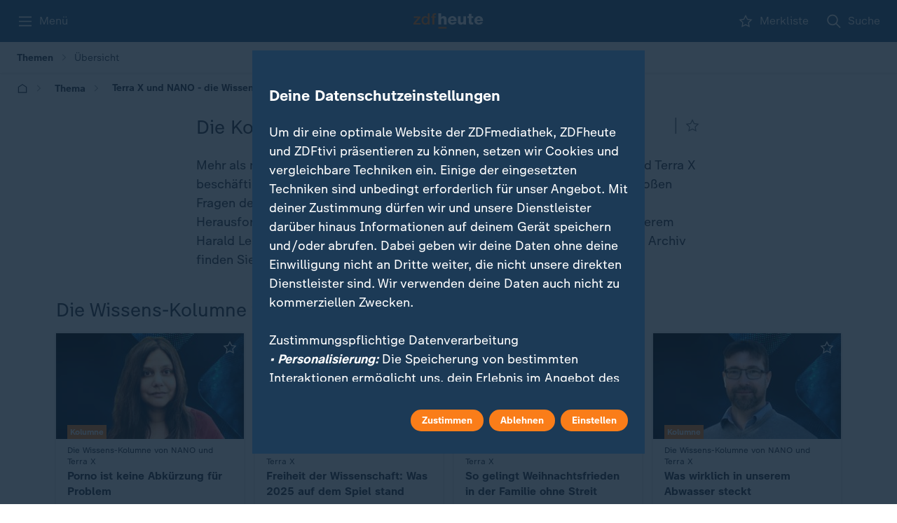

--- FILE ---
content_type: text/html; charset=utf-8
request_url: https://www.zdfheute.de/thema/terrax-wissen-kolumne-100.html
body_size: 90239
content:
<!DOCTYPE html><html lang="de"><head><meta charSet="utf-8"/><meta name="viewport" content="width=device-width, initial-scale=1, viewport-fit=cover"/><link rel="stylesheet" href="/_next/static/css/a48199cf6bd25aad.css" data-precedence="next"/><link rel="stylesheet" href="/_next/static/css/50279ce7e4e873da.css" data-precedence="next"/><link rel="stylesheet" href="/_next/static/css/169d0d275afcfd99.css" data-precedence="next"/><link rel="stylesheet" href="/_next/static/css/324f3d3bf7c89ce4.css" data-precedence="next"/><link rel="stylesheet" href="/_next/static/css/138284c08365a9dd.css" data-precedence="next"/><link rel="stylesheet" href="/_next/static/css/b8bffc0f0f0f8c52.css" data-precedence="next"/><link rel="stylesheet" href="/_next/static/css/93da8ccd2fc4d0b3.css" data-precedence="next"/><link rel="stylesheet" href="/_next/static/css/b64940c577d959e6.css" data-precedence="next"/><link rel="stylesheet" href="/_next/static/css/d6abbc1f34283aac.css" data-precedence="next"/><link rel="stylesheet" href="/_next/static/css/d036f69fdbf11594.css" data-precedence="next"/><link rel="stylesheet" href="/_next/static/css/6d35bf824da88525.css" data-precedence="next"/><link rel="stylesheet" href="/_next/static/css/38a16a0abf943c68.css" data-precedence="next"/><link rel="stylesheet" href="/_next/static/css/5f184ff144a82cba.css" data-precedence="next"/><link rel="stylesheet" href="/_next/static/css/35b2ab82883bdbb0.css" data-precedence="next"/><link rel="stylesheet" href="/_next/static/css/ba07fb18517c5716.css" data-precedence="next"/><link rel="stylesheet" href="/_next/static/css/71f0656ec2107274.css" data-precedence="next"/><link rel="stylesheet" href="/_next/static/css/dbde5d0ae2ec5a24.css" data-precedence="next"/><link rel="stylesheet" href="/_next/static/css/e9b5a6e01573acea.css" data-precedence="next"/><link rel="stylesheet" href="/_next/static/css/0cba5187ac704823.css" data-precedence="next"/><link rel="stylesheet" href="/_next/static/css/2c2441bf32c90745.css" data-precedence="next"/><link rel="stylesheet" href="/_next/static/css/eddfd03210ca4a03.css" data-precedence="next"/><link rel="stylesheet" href="/_next/static/css/66641b7ef9cc8297.css" data-precedence="next"/><link rel="stylesheet" href="/_next/static/css/63cb615c82a5b095.css" data-precedence="next"/><link rel="stylesheet" href="/_next/static/css/1c6ae47925cb3854.css" data-precedence="next"/><link rel="stylesheet" href="/_next/static/css/a41e65fb1172b83f.css" data-precedence="next"/><link rel="stylesheet" href="/_next/static/css/294113a1d59e55d7.css" data-precedence="next"/><link rel="stylesheet" href="/_next/static/css/9332ce77730bc040.css" data-precedence="next"/><link rel="stylesheet" href="/_next/static/css/e763ba322b29d29b.css" data-precedence="next"/><link rel="stylesheet" href="/_next/static/css/deb44e827261b934.css" data-precedence="next"/><link rel="stylesheet" href="/_next/static/css/187eeca4340979ab.css" data-precedence="next"/><link rel="stylesheet" href="/_next/static/css/0a5cbe3d5aff79ac.css" data-precedence="next"/><link rel="stylesheet" href="/_next/static/css/e2a428874cca2bd4.css" data-precedence="next"/><link rel="stylesheet" href="/_next/static/css/a2d5b0454f6b4b00.css" data-precedence="next"/><link rel="stylesheet" href="/_next/static/css/e58481352ff54ac1.css" data-precedence="next"/><link rel="stylesheet" href="/_next/static/css/a57dc3954e3a7abb.css" data-precedence="next"/><link rel="stylesheet" href="/_next/static/css/6d7a55a063ec7525.css" data-precedence="next"/><link rel="stylesheet" href="/_next/static/css/16aa49767ec5b069.css" data-precedence="next"/><link rel="stylesheet" href="/_next/static/css/889c65d752319ce1.css" data-precedence="next"/><link rel="stylesheet" href="/_next/static/css/4cbdb485cd368faf.css" data-precedence="next"/><link rel="stylesheet" href="/_next/static/css/136c676b67045f6c.css" data-precedence="next"/><link rel="stylesheet" href="/_next/static/css/039360c5c1f6861e.css" data-precedence="next"/><link rel="stylesheet" href="/_next/static/css/a894aa5a707a6dd8.css" data-precedence="next"/><link rel="stylesheet" href="/_next/static/css/e9690b1f54595d53.css" data-precedence="next"/><link rel="stylesheet" href="/_next/static/css/aedd285be4c11f4d.css" data-precedence="next"/><link rel="stylesheet" href="/_next/static/css/7f27cfa7967c43d7.css" data-precedence="next"/><link rel="stylesheet" href="/_next/static/css/4358cb18433cc76a.css" data-precedence="next"/><link rel="stylesheet" href="/_next/static/css/ecf24818a42fb65c.css" data-precedence="next"/><link rel="stylesheet" href="/_next/static/css/33a221a29252cd01.css" data-precedence="next"/><link rel="stylesheet" href="/_next/static/css/fafdf32ff2638d61.css" data-precedence="next"/><link rel="stylesheet" href="/_next/static/css/842c9bc42a141b37.css" data-precedence="next"/><link rel="stylesheet" href="/_next/static/css/087fae3181542663.css" data-precedence="next"/><link rel="stylesheet" href="/_next/static/css/f7fb1aa6e06113cc.css" data-precedence="next"/><link rel="stylesheet" href="/_next/static/css/20cdc71455c49768.css" data-precedence="next"/><link rel="stylesheet" href="/_next/static/css/4a1838dc48bb0701.css" data-precedence="next"/><link rel="stylesheet" href="/_next/static/css/20592c09634abf1b.css" data-precedence="next"/><link rel="stylesheet" href="/_next/static/css/b4dd2e9edda7cfab.css" data-precedence="next"/><link rel="stylesheet" href="/_next/static/css/55a42fc3bb987e78.css" data-precedence="next"/><link rel="stylesheet" href="/_next/static/css/e99f7d3e838a271a.css" data-precedence="next"/><link rel="stylesheet" href="/_next/static/css/a2a40d918dc719a8.css" data-precedence="next"/><link rel="stylesheet" href="/_next/static/css/fd9e5185fc835afb.css" data-precedence="next"/><link rel="stylesheet" href="/_next/static/css/9152a104ef3c92aa.css" data-precedence="next"/><link rel="stylesheet" href="/_next/static/css/eaee399e74c2925c.css" data-precedence="next"/><link rel="stylesheet" href="/_next/static/css/4ba772024019b80f.css" data-precedence="next"/><link rel="stylesheet" href="/_next/static/css/c57bfd96d1a88421.css" data-precedence="next"/><link rel="stylesheet" href="/_next/static/css/9caca25158732679.css" data-precedence="next"/><link rel="stylesheet" href="/_next/static/css/9af228f91ca090d2.css" data-precedence="next"/><link rel="stylesheet" href="/_next/static/css/b75cfd91671a7b08.css" data-precedence="next"/><link rel="stylesheet" href="/_next/static/css/b9e0d2c98dd8e9e0.css" data-precedence="next"/><link rel="stylesheet" href="/_next/static/css/2a0170ee9c36afa2.css" data-precedence="next"/><link rel="stylesheet" href="/_next/static/css/1791b1d75fea9fbd.css" data-precedence="next"/><link rel="stylesheet" href="/_next/static/css/de7a12781e3ad66a.css" data-precedence="next"/><link rel="stylesheet" href="/_next/static/css/cea66f1c3b4684ac.css" data-precedence="next"/><link rel="stylesheet" href="/_next/static/css/b13c1d47e8cd0d63.css" data-precedence="next"/><link rel="stylesheet" href="/_next/static/css/3a548fe8887a3457.css" data-precedence="next"/><link rel="stylesheet" href="/_next/static/css/2e7afe88ecef5d4d.css" data-precedence="next"/><link rel="stylesheet" href="/_next/static/css/eae021a65183f13c.css" data-precedence="next"/><link rel="stylesheet" href="/_next/static/css/73da61ae341e1904.css" data-precedence="next"/><link rel="stylesheet" href="/_next/static/css/fa3a03ecb7d82b95.css" data-precedence="next"/><link rel="stylesheet" href="/_next/static/css/5fdab3c71e2dcf7b.css" data-precedence="next"/><link rel="preload" as="script" fetchPriority="low" href="/_next/static/chunks/webpack-53049c38adf8826d.js"/><script src="/_next/static/chunks/cbbf2f19-5a16c0c940d76c5e.js" async=""></script><script src="/_next/static/chunks/9861-fb1dd4006a643569.js" async=""></script><script src="/_next/static/chunks/main-app-76f2945d1d39a549.js" async=""></script><script src="/_next/static/chunks/3715-d01b3162c9cd7f69.js" async=""></script><script src="/_next/static/chunks/874-5c2f7074759c7469.js" async=""></script><script src="/_next/static/chunks/5469-3335f13c4edef855.js" async=""></script><script src="/_next/static/chunks/6954-510eb15bed9efa0c.js" async=""></script><script src="/_next/static/chunks/app/global-error-802d56d5dea7798f.js" async=""></script><script src="/_next/static/chunks/8596-63c364ffe3323158.js" async=""></script><script src="/_next/static/chunks/8740-f3100c320ad0e7fa.js" async=""></script><script src="/_next/static/chunks/5177-802a046e8559af87.js" async=""></script><script src="/_next/static/chunks/7000-d20caee3ac1ef333.js" async=""></script><script src="/_next/static/chunks/1031-4b1fef564d6d5499.js" async=""></script><script src="/_next/static/chunks/7349-77145c2bf3e91e87.js" async=""></script><script src="/_next/static/chunks/app/layout-76ef75a8f190eacb.js" async=""></script><script src="/_next/static/chunks/6768-9ad1d11ae7cfea42.js" async=""></script><script src="/_next/static/chunks/9409-4f18dd7d87bbf2bf.js" async=""></script><script src="/_next/static/chunks/3345-40ea63f7f07a71e2.js" async=""></script><script src="/_next/static/chunks/9273-a57ca55b5b3efb2c.js" async=""></script><script src="/_next/static/chunks/app/(main)/page-28e693bbb6691395.js" async=""></script><script src="/_next/static/chunks/3941-6844d84bcf672a7e.js" async=""></script><script src="/_next/static/chunks/6546-fd7b06ad8caf4d39.js" async=""></script><script src="/_next/static/chunks/app/(main)/%5B...slug%5D/page-34a4f0a1609df0ac.js" async=""></script><script src="/_next/static/chunks/8088-0d9f8d8057bd6f79.js" async=""></script><script src="/_next/static/chunks/app/(main)/layout-2fe235fd97b80f33.js" async=""></script><script src="/_next/static/chunks/app/(main)/error-c3d9bef28cbb7678.js" async=""></script><link rel="preload" href="/_next/static/media/monochrome-icons-sprite.06ade2d2.svg" as="image"/><meta name="next-size-adjust" content=""/><link rel="copyright" title="Impressum" href="https://www.zdf.de/impressum"/><link rel="start" title="Startseite" href="https://www.zdfheute.de/"/><link rel="search" title="Suche" href="https://www.zdfheute.de/suche"/><link rel="help" title="Hilfe" href="https://www.zdf.de/service-und-hilfe"/><link rel="manifest" href="/api/manifest"/><meta http-equiv="X-UA-Compatible" content="IE=Edge"/><meta name="theme-color" media="(prefers-color-scheme: light)" content="#306084"/><meta name="theme-color" media="(prefers-color-scheme: dark)" content="#253544"/><title>Terra X und NANO - die Wissens-Kolumne</title><meta name="description" content="Mehr als nur Wissen aus dem Lexikon: Welche Lösungen die Wissenschaft für aktuelle Probleme bietet. Das erklären Terra X-Experten bei ZDFheute."/><meta name="application-name" content="ZDFheute"/><meta name="robots" content="max-image-preview:large"/><meta name="fb:app_id" content="1406110536270533"/><meta name="msapplication-TileColor" content="#ffffff"/><meta name="msapplication-TileImage" content="/_next/static/media/app-icon-144x144.d39f7e02.png"/><meta name="twitter:url" content="https://www.zdfheute.de/thema/terrax-wissen-kolumne-100.html"/><meta name="cache-refresh" content="egress-cache; &#x27;Fri, 16 Jan 2026 07:51:15 GMT&#x27;"/><meta name="cache-status" content="egress-cache; hit; ttl=16.234; detail=&#x27;now:Fri, 16 Jan 2026 07:51:18 GMT&#x27;"/><link rel="canonical" href="https://www.zdfheute.de/thema/terrax-wissen-kolumne-100.html"/><link rel="alternate" type="application/rss+xml" href="https://www.zdfheute.de/rss/zdf/nachrichten"/><meta name="mobile-web-app-capable" content="yes"/><meta name="apple-mobile-web-app-title" content="ZDFheute"/><meta name="apple-mobile-web-app-status-bar-style" content="black-translucent"/><meta property="og:title" content="Terra X und NANO - die Wissens-Kolumne"/><meta property="og:description" content="Mehr als nur Wissen aus dem Lexikon: Welche Lösungen die Wissenschaft für aktuelle Probleme bietet. Das erklären Terra X-Experten bei ZDFheute."/><meta property="og:url" content="https://www.zdfheute.de/thema/terrax-wissen-kolumne-100.html"/><meta property="og:site_name" content="ZDFheute"/><meta property="og:locale" content="de_DE"/><meta property="og:image" content="https://www.zdfheute.de/assets/die-wissens-kolumne-110~1280x720?cb=1755084567098"/><meta property="og:image:width" content="1280"/><meta property="og:image:height" content="720"/><meta property="og:type" content="article"/><meta name="twitter:card" content="summary_large_image"/><meta name="twitter:site" content="@ZDFheute"/><meta name="twitter:creator" content="@ZDFheute"/><meta name="twitter:title" content="Terra X und NANO - die Wissens-Kolumne"/><meta name="twitter:description" content="Mehr als nur Wissen aus dem Lexikon: Welche Lösungen die Wissenschaft für aktuelle Probleme bietet. Das erklären Terra X-Experten bei ZDFheute."/><meta name="twitter:image" content="https://www.zdfheute.de/assets/die-wissens-kolumne-110~1280x720?cb=1755084567098"/><link rel="apple-touch-icon" href="/_next/static/media/apple-touch-icon-180x180.46201595.png" sizes="180x180" type="image/png"/><link rel="icon" href="/_next/static/media/favicon.73b4cbc4.ico" type="image/x-icon" sizes="48x48"/><link rel="icon" href="/_next/static/media/app-icon.3099f7bd.svg" type="image/svg+xml"/><script id="normalize-pathname">(()=>{try{let a=window.location.pathname;if(a.includes("//")){let b=a.replace(/\/+/g,"/"),c=new URL(window.location.toString());c.pathname=b,window.history.replaceState({},"",c)}}catch(a){console.log("Double-slash cleanup failed:",a)}})()</script><script src="/_next/static/chunks/polyfills-42372ed130431b0a.js" noModule=""></script><script id="0ad06fd4" type="application/ld+json">{"@context":"https://schema.org","@type":"BreadcrumbList","itemListElement":[{"@type":"ListItem","position":1,"item":{"@id":"https://www.zdfheute.de/","name":"Startseite"}},{"@type":"ListItem","position":2,"item":{"@id":"https://www.zdfheute.de/thema","name":"Thema"}},{"@type":"ListItem","position":3,"item":{"@id":"https://www.zdfheute.de/thema/terrax-wissen-kolumne-100.html","name":"Terra X und NANO - die Wissens-Kolumne"}}]}</script><script id="32b3dfe5" type="application/ld+json">{"@context":"https://schema.org","@type":"WebPage","name":"Terra X und NANO - die Wissens-Kolumne","description":"Welche Lösung bietet die Wissenschaft für aktuelle Probleme? Sie können die vergangenen Ausgaben der Wissens-Kolumne von NANO und Terra X in unserem Archiv jederzeit einsehen.","thumbnailUrl":["https://www.zdfheute.de/assets/die-wissens-kolumne-110~1920x1080?cb=1755084567098","https://www.zdfheute.de/assets/die-wissens-kolumne-110~1200x1200?cb=1755084567098","https://www.zdfheute.de/assets/die-wissens-kolumne-110~1600x1200?cb=1755084567098"],"genre":"Nachrichten","url":"https://www.zdfheute.de/thema/terrax-wissen-kolumne-100.html","publisher":{"@type":"Organization","name":"ZDFheute","logo":{"@type":"ImageObject","url":"https://www.zdfheute.de/_next/static/media/publisher-logo-60px.e5cf6e10.png","width":"199","height":"60"},"sameAs":["https://www.facebook.com/ZDFheute/","https://www.instagram.com/zdfheute/","https://x.com/zdfheute","https://www.youtube.com/zdfheute"],"brand":{"@type":"Brand","name":"ZDFheute","logo":{"@type":"ImageObject","url":"https://www.zdfheute.de/_next/static/media/publisher-logo-60px.e5cf6e10.png","width":"199","height":"60"},"sameAs":["https://www.facebook.com/ZDFheute/","https://www.instagram.com/zdfheute/","https://x.com/zdfheute","https://www.youtube.com/zdfheute"]}}}</script></head><body class="cgy5bdp g1s8qb8a g1x6jkml __className_55c9e6 __variable_55c9e6"><div class="w1wq3n1k"><script>
            (function() {
              try {
                const deferred = () => {
                  let fns = [];
                  const ret = { isDone: false};
                
                  ret.resolve = () => {
                    if (ret.isDone) return;
                    ret.isDone = true;
                    setTimeout(() => {
                      fns.forEach((fn) => fn());
                      fns = [];
                    });
                  };
                
                  ret.then = (fn) => {
                    if (ret.isDone) {
                      setTimeout(fn);
                    } else {
                      fns.push(fn);
                    }
                  };
                
                  return ret;
                };
                if(!window.zdfsite){
                  window.zdfsite = {};
                }
                if(!window.zdfsite.userReady){
                  window.zdfsite.userReady = deferred();
                }
              } catch (e) { }
            })();
            </script><div class="h1mzreoi"><header data-testid="navigation-header" class="c13lnznd"><div class="bw2y7nv c10o8fzf" style="--c10o8fzf-0:24px;--c10o8fzf-1:0 
    max(var(--horizontal-content-padding), env(safe-area-inset-left), env(safe-area-inset-right));--c10o8fzf-2:1280px;--c10o8fzf-3:unset"><ol class="n15a1at3"><li><button aria-label="Menü" class="b4x9hwi" id="_R_tj5pfdb_"><svg width="24" height="24" aria-hidden="true"><use href="/_next/static/media/monochrome-icons-sprite.06ade2d2.svg#burger"></use></svg><span class="c1pbsmr2">Menü</span></button></li><li><a aria-label="ZDFHeute Startseite" brand="heute" style="--l17iuq45-0:auto" class="l17iuq45 _nl_" id="4defdf67" href="/"><svg width="140" height="31" viewBox="0 0 140 31" fill="none" xmlns="http://www.w3.org/2000/svg"><path fill-rule="evenodd" clip-rule="evenodd" d="M77.6634 5.65601C80.2408 5.65601 82.3043 6.48244 83.855 8.13492C85.4055 9.7876 86.1809 12.0466 86.1809 14.9125V15.5713H74.2062C74.269 16.7637 74.6251 17.6792 75.275 18.3169C75.924 18.9554 76.7834 19.274 77.8522 19.274C78.5641 19.274 79.1927 19.1122 79.7379 18.7876C80.2825 18.4636 80.67 18.0297 80.9007 17.4854H85.8981C85.4158 19.2637 84.4414 20.6075 82.9748 21.5175C81.5083 22.4274 79.7796 22.8824 77.7892 22.8824C75.0863 22.8824 72.9224 22.1032 71.299 20.5448C69.675 18.9868 68.8631 16.8789 68.8631 14.2223C68.8631 11.7747 69.7167 9.73515 71.4246 8.10338C73.1322 6.4718 75.212 5.65601 77.6634 5.65601ZM94.1637 6.12663V15.6968C94.1637 17.5589 95.0438 18.4895 96.8039 18.4895C97.6416 18.4895 98.3386 18.1707 98.894 17.5326C99.4488 16.8947 99.7268 16.0318 99.7268 14.9439V6.12663H105.07V22.4118H99.884V20.1839H99.8212C99.297 21.0208 98.5638 21.6797 97.6211 22.1608C96.6783 22.6418 95.7456 22.8823 94.8238 22.8823C92.7912 22.8823 91.2827 22.3441 90.2981 21.2666C89.3131 20.1894 88.8206 18.469 88.8206 16.1048V6.12663H94.1637ZM130.464 5.65601C133.042 5.65601 135.105 6.48244 136.656 8.13492C138.206 9.7876 138.982 12.0466 138.982 14.9125V15.5713H127.007C127.07 16.7637 127.426 17.6792 128.076 18.3169C128.725 18.9554 129.584 19.274 130.653 19.274C131.365 19.274 131.994 19.1122 132.539 18.7876C133.083 18.4636 133.471 18.0297 133.702 17.4854H138.699C138.217 19.2637 137.242 20.6075 135.776 21.5175C134.309 22.4274 132.58 22.8824 130.59 22.8824C127.887 22.8824 125.723 22.1032 124.1 20.5448C122.476 18.9868 121.664 16.8789 121.664 14.2223C121.664 11.7747 122.518 9.73515 124.226 8.10338C125.933 6.4718 128.013 5.65601 130.464 5.65601ZM115.976 1.20031V6.12659H119.276V9.57826H115.976V17.0148C115.976 17.5796 116.133 17.9773 116.447 18.207C116.761 18.4376 117.243 18.5521 117.893 18.5521C118.354 18.5521 118.815 18.5316 119.276 18.4894V22.4118C118.165 22.495 117.117 22.5477 116.133 22.5686C114.624 22.5686 113.482 22.3804 112.707 22.0038C111.932 21.6274 111.392 21.0154 111.088 20.1682C110.785 19.3211 110.633 18.2698 110.633 17.0148V9.57826H107.929V6.12659H110.633V1.20031H115.976ZM55.1917 0.00805664V8.35446H55.2545C55.6946 7.53867 56.3861 6.88507 57.3289 6.39328C58.2718 5.90206 59.2462 5.65607 60.2519 5.65607C64.1492 5.65607 66.0979 7.71654 66.0979 11.8375V22.4118H60.7546V12.7787C60.7546 10.9588 59.864 10.0489 58.0832 10.0489C57.2032 10.0489 56.5009 10.3735 55.9774 11.0215C55.4536 11.6703 55.1917 12.4758 55.1917 13.4377V22.4118H49.8486V0.00805664H55.1917ZM77.632 9.26425C76.7309 9.26425 75.9766 9.55767 75.3692 10.1429C74.761 10.729 74.3737 11.5448 74.2062 12.5905H80.8379C80.7751 11.6491 80.4552 10.8598 79.8792 10.2215C79.3027 9.5836 78.554 9.26425 77.632 9.26425ZM130.433 9.26425C129.532 9.26425 128.777 9.55767 128.17 10.1429C127.562 10.729 127.175 11.5448 127.007 12.5905H133.639C133.576 11.6491 133.256 10.8598 132.68 10.2215C132.104 9.5836 131.355 9.26425 130.433 9.26425Z" class="hbyhwu7"></path><path fill-rule="evenodd" clip-rule="evenodd" d="M66.0618 27.5512V30.4763H49.8143V27.5512H66.0618ZM32.2169 0.00848091V22.4122H28.8225V20.2157H28.7595C27.8167 21.9729 26.1402 22.8514 23.7309 22.8514C21.3842 22.8514 19.5297 22.0669 18.168 20.4981C16.8055 18.9292 16.125 16.8269 16.125 14.1912C16.125 11.6391 16.7638 9.59434 18.0422 8.05683C19.3199 6.51912 21.028 5.75055 23.1652 5.75055C24.3384 5.75055 25.4124 5.97565 26.3866 6.42506C27.3612 6.87524 28.0887 7.49729 28.5711 8.29218H28.6339V0.00848091H32.2169ZM13.8305 6.18969V8.69996L4.5274 19.5882H14.302V22.4122H0.00146484V19.9019L8.99033 9.01369H0.630358V6.18969H13.8305ZM42.4942 0.00842285C43.6255 0.00842285 44.4529 0.0819697 44.9772 0.228096V3.02055C44.5999 2.89514 44.055 2.83243 43.3427 2.83243C42.1485 2.83243 41.5514 3.34513 41.5514 4.36975V6.18965H44.5999V8.85688H41.5514V22.4121H37.9682V8.85688H35.2968V6.18965H37.9682V4.71503C37.9682 3.04165 38.34 1.83896 39.0841 1.10659C39.8276 0.374609 40.9644 0.00842285 42.4942 0.00842285ZM24.2338 8.57456C22.8509 8.57456 21.7508 9.10777 20.9336 10.1748C20.1165 11.2416 19.708 12.6746 19.708 14.4736C19.708 16.0845 20.1165 17.4128 20.9336 18.4585C21.7508 19.5048 22.8401 20.0274 24.2024 20.0274C25.6059 20.0274 26.7166 19.4783 27.5339 18.3801C28.351 17.2819 28.7595 15.9169 28.7595 14.2853C28.7595 12.5076 28.3667 11.1112 27.581 10.0964C26.7955 9.08203 25.6796 8.57456 24.2338 8.57456Z" class="zxys9ve"></path></svg></a></li><li><a aria-label="Merkliste" class="b4x9hwi scuylel _nl_" id="b27802e7" href="/merkliste"><svg width="24" height="24" aria-hidden="true"><use href="/_next/static/media/monochrome-icons-sprite.06ade2d2.svg#star"></use></svg><span class="c1pbsmr2">Merkliste</span></a></li><li><a aria-label="Suche" class="b4x9hwi _nl_" id="e504a7eb" href="/suche"><svg width="24" height="24" aria-hidden="true"><use href="/_next/static/media/monochrome-icons-sprite.06ade2d2.svg#search"></use></svg><span class="c1pbsmr2">Suche</span></a></li></ol></div></header><div class="s1x4n2fy"></div><div aria-modal="true" role="dialog" aria-labelledby="_R_tj5pfdb_" class="fpjh2p3" style="--fpjh2p3-0:none"><ol data-scroll-lock-scrollable="true" class="m1fk6hrg"><li><button class="r3ny74w cslimdg"><span class="l1ocvpew">Schließen</span><svg width="24" height="24" aria-hidden="true" color="var(--element-dark)"><use href="/_next/static/media/monochrome-icons-sprite.06ade2d2.svg#close"></use></svg></button></li><li><a class="r3ny74w _nl_" id="44b12ca3" href="/suche"><svg width="16" height="16" aria-hidden="true" class="l6g7opy"><use href="/_next/static/media/monochrome-icons-sprite.06ade2d2.svg#search"></use></svg><span class="l1ocvpew">Suche</span></a></li><li aria-hidden="true" class="d1omjcv3"></li><li><a class="r3ny74w _nl_" id="ebfc5997" href="/"><span class="l1ocvpew">ZDFheute</span></a></li><li><a class="r3ny74w _nl_" id="8d51f74a" href="/thema/iran-222.html"><span class="l1ocvpew">Iran</span></a></li><li><a class="r3ny74w _nl_" id="68159cd9" href="/thema/donald-trump-742.html"><span class="l1ocvpew">Donald Trump</span></a></li><li><a class="r3ny74w _nl_" id="6a05a484" href="/thema/ukraine-198.html"><span class="l1ocvpew">Ukraine</span></a></li><li class="h1sfxk1n"><button type="button" aria-controls="_R_3pktj5pfdb_" aria-expanded="false" class="r3ny74w l1ocvpew b1dlieki" style="--b1dlieki-0:100%"><span>Politik</span><div class="m151spr8"><svg width="24" height="24" aria-hidden="true" class="a4djc8y i63x4d0"><use href="/_next/static/media/monochrome-icons-sprite.06ade2d2.svg#chevron-down"></use></svg></div></button></li><li id="_R_3pktj5pfdb_" class="a1kkcfdo eh6zb8z" style="max-height:0;visibility:hidden;opacity:0"><ol><li><a class="b1w0b9io _nl_" id="25271e67" href="/politik"><span class="s1t53z94 tsdggcs">Übersicht</span></a></li><li><a class="b1w0b9io _nl_" id="c4dce3db" href="/politik/deutschland"><span class="s1t53z94 tsdggcs">Deutschland</span></a></li><li><a class="b1w0b9io _nl_" id="a86c20d2" href="/thema/schwarz-rote-koalition-100.html"><span class="s1t53z94 tsdggcs">Schwarz-rote Koalition</span></a></li><li><a class="b1w0b9io _nl_" id="5ef17d4d" href="/politik/ausland"><span class="s1t53z94 tsdggcs">Ausland</span></a></li><li><a class="b1w0b9io _nl_" id="45bb8ac0" href="/thema/nahost-konflikt-102.html"><span class="s1t53z94 tsdggcs">Nahost-Konflikt</span></a></li><li><a class="b1w0b9io _nl_" id="0b2296e0" href="/thema/usa-news-100.html"><span class="s1t53z94 tsdggcs">USA</span></a></li></ol></li><li class="h1sfxk1n"><button type="button" aria-controls="_R_49ktj5pfdb_" aria-expanded="false" class="r3ny74w l1ocvpew b1dlieki" style="--b1dlieki-0:100%"><span>Wirtschaft</span><div class="m151spr8"><svg width="24" height="24" aria-hidden="true" class="a4djc8y i63x4d0"><use href="/_next/static/media/monochrome-icons-sprite.06ade2d2.svg#chevron-down"></use></svg></div></button></li><li id="_R_49ktj5pfdb_" class="a1kkcfdo eh6zb8z" style="max-height:0;visibility:hidden;opacity:0"><ol><li><a class="b1w0b9io _nl_" id="4589483d" href="/wirtschaft"><span class="s1t53z94 tsdggcs">Übersicht</span></a></li><li><a class="b1w0b9io _nl_" id="6c0dd847" href="/wirtschaft/unternehmen"><span class="s1t53z94 tsdggcs">Unternehmen</span></a></li></ol></li><li class="h1sfxk1n"><button type="button" aria-controls="_R_4pktj5pfdb_" aria-expanded="false" class="r3ny74w l1ocvpew b1dlieki" style="--b1dlieki-0:100%"><span>Panorama</span><div class="m151spr8"><svg width="24" height="24" aria-hidden="true" class="a4djc8y i63x4d0"><use href="/_next/static/media/monochrome-icons-sprite.06ade2d2.svg#chevron-down"></use></svg></div></button></li><li id="_R_4pktj5pfdb_" class="a1kkcfdo eh6zb8z" style="max-height:0;visibility:hidden;opacity:0"><ol><li><a class="b1w0b9io _nl_" id="87772f61" href="/panorama"><span class="s1t53z94 tsdggcs">Übersicht</span></a></li><li><a class="b1w0b9io _nl_" id="8f55aac0" href="/panorama/kriminalitaet"><span class="s1t53z94 tsdggcs">Kriminalität</span></a></li><li><a class="b1w0b9io _nl_" id="9c754e2d" href="/panorama/prominente"><span class="s1t53z94 tsdggcs">Prominente</span></a></li></ol></li><li class="h1sfxk1n"><button type="button" aria-controls="_R_59ktj5pfdb_" aria-expanded="false" class="r3ny74w l1ocvpew b1dlieki" style="--b1dlieki-0:100%"><span>Sport</span><div class="m151spr8"><svg width="24" height="24" aria-hidden="true" class="a4djc8y i63x4d0"><use href="/_next/static/media/monochrome-icons-sprite.06ade2d2.svg#chevron-down"></use></svg></div></button></li><li id="_R_59ktj5pfdb_" class="a1kkcfdo eh6zb8z" style="max-height:0;visibility:hidden;opacity:0"><ol><li><a class="b1w0b9io _nl_" id="9fc333e9" href="/sport"><span class="s1t53z94 tsdggcs">Übersicht</span></a></li><li><a class="b1w0b9io _nl_" id="c26dfcbe" href="/sport/wintersport"><span class="s1t53z94 tsdggcs">Wintersport</span></a></li><li><a class="b1w0b9io _nl_" id="530781f8" href="/thema/handball-em-146.html"><span class="s1t53z94 tsdggcs">Handball-EM</span></a></li><li><a class="b1w0b9io _nl_" id="983aafdc" href="/sport/fussball-bundesliga"><span class="s1t53z94 tsdggcs">Bundesliga</span></a></li><li><a class="b1w0b9io _nl_" id="955c224d" href="/sport/fussball-champions-league"><span class="s1t53z94 tsdggcs">Champions League</span></a></li><li><a class="b1w0b9io _nl_" id="8a51c923" href="/sport/fussball-dfb-pokal"><span class="s1t53z94 tsdggcs">DFB-Pokal</span></a></li></ol></li><li class="h1sfxk1n"><button type="button" aria-controls="_R_5pktj5pfdb_" aria-expanded="false" class="r3ny74w l1ocvpew b1dlieki" style="--b1dlieki-0:100%"><span>Ratgeber</span><div class="m151spr8"><svg width="24" height="24" aria-hidden="true" class="a4djc8y i63x4d0"><use href="/_next/static/media/monochrome-icons-sprite.06ade2d2.svg#chevron-down"></use></svg></div></button></li><li id="_R_5pktj5pfdb_" class="a1kkcfdo eh6zb8z" style="max-height:0;visibility:hidden;opacity:0"><ol><li><a class="b1w0b9io _nl_" id="24de100b" href="/ratgeber"><span class="s1t53z94 tsdggcs">Übersicht</span></a></li><li><a class="b1w0b9io _nl_" id="8f71aa45" href="/ratgeber/gesundheit"><span class="s1t53z94 tsdggcs">Gesundheit</span></a></li><li><a class="b1w0b9io _nl_" id="0b187489" href="/thema/garten-und-balkon-100.html"><span class="s1t53z94 tsdggcs">Garten &amp; Balkon</span></a></li></ol></li><li><a class="r3ny74w _nl_" id="ea8d386f" href="/wissen"><span class="l1ocvpew">Wissen</span></a></li><li><a class="r3ny74w _nl_" id="41924697" href="/newsticker/schlagzeilen-100.html"><span class="l1ocvpew">Schlagzeilen</span></a></li><li><a class="r3ny74w _nl_" id="91842540" href="/wetter"><span class="l1ocvpew">Wetter</span></a></li><li><a class="r3ny74w _nl_" id="f0bb0f24" href="/thema"><span class="l1ocvpew">Themen</span></a></li><li><a class="r3ny74w _nl_" id="8e5552ff" href="/in-eigener-sache"><span class="l1ocvpew">Korrekturen &amp; mehr</span></a></li><li aria-hidden="true" class="d1omjcv3"></li><li><a class="r3ny74w _nl_" id="338d1cfa" href="/merkliste"><svg width="16" height="16" aria-hidden="true" class="l6g7opy"><use href="/_next/static/media/monochrome-icons-sprite.06ade2d2.svg#star"></use></svg><span class="l1ocvpew">Merkliste</span></a></li><li><a class="r3ny74w _nl_" id="751ee92c" href="/video"><svg width="16" height="16" aria-hidden="true" class="l6g7opy"><use href="/_next/static/media/monochrome-icons-sprite.06ade2d2.svg#play-outline"></use></svg><span class="l1ocvpew">Video</span></a></li><li><a class="r3ny74w _nl_" id="bad8171d" href="/einstellungen"><svg width="16" height="16" aria-hidden="true" class="l6g7opy"><use href="/_next/static/media/monochrome-icons-sprite.06ade2d2.svg#gear"></use></svg><span class="l1ocvpew">Einstellungen</span></a></li><li aria-hidden="true" class="d1omjcv3"></li><li><a target="_blank" href="https://www.zdf.de" rel="noopener" class="r3ny74w"><svg width="16" height="16" aria-hidden="true" class="l6g7opy"><use href="/_next/static/media/monochrome-icons-sprite.06ade2d2.svg#external"></use></svg><span class="l1ocvpew">Wechseln zu: ZDF</span></a></li></ol><div data-testid="burgerMenuBackground" class="blhlx6x"></div></div></div><div><div style="height:100%"><div class="h1mzreoi"><div class="hiddenSubMenuOnMobile c1qsih7v"><div class="r1hd20cn hiddenSubMenuOnMobile bbe3qj5"><div class="c10o8fzf" style="--c10o8fzf-0:24px;--c10o8fzf-1:0 
    max(var(--horizontal-content-padding), env(safe-area-inset-left), env(safe-area-inset-right));--c10o8fzf-2:1280px;--c10o8fzf-3:unset"><div class="r18enwpy r6cmowz">Themen</div><div tabindex="-1" aria-label="Resortnavigation" role="region" class="fadeOutSideScroll hpk4a59 rp01lz7" style="--rp01lz7-0:0px"><button tabindex="0" aria-label="Weiter" class="right tiny c1omdhry"><div class="tiny v12k45t1"><svg width="24" height="24" aria-hidden="true"><use href="/_next/static/media/monochrome-icons-sprite.06ade2d2.svg#chevron-right"></use></svg></div></button><button tabindex="0" aria-label="Zurück" class="left tiny c1omdhry"><div class="tiny v12k45t1"><svg width="24" height="24" aria-hidden="true"><use href="/_next/static/media/monochrome-icons-sprite.06ade2d2.svg#chevron-left"></use></svg></div></button><div class="hx7stb9 h1q23izf smnstrp" data-scroll-lock-scrollable="true"><span class="s1hcv74z"></span><div class="i13b5qgu" style="--i13b5qgu-0:auto"><span role="region" style="visibility:visible" aria-roledescription="Beitrag 1 von 2" aria-label="Beitrag 1 von 2" tabindex="0" class="r6cmowz">Themen<svg width="14" height="14" aria-hidden="true" color="var(--element-dark50)"><use href="/_next/static/media/monochrome-icons-sprite.06ade2d2.svg#chevron-right"></use></svg></span></div><div class="i13b5qgu" style="--i13b5qgu-0:auto"><span style="visibility:visible" role="region" aria-roledescription="Beitrag 2 von 2" aria-label="Beitrag 2 von 2" tabindex="0" class="i89vthx"><a data-is-first="true" data-is-last="true" class="rbpbiep nohkml2 _nl_" id="fe561ba2" href="/thema">Übersicht</a></span></div><span class="s1hcv74z"></span></div></div></div></div></div></div><div class="h1mzreoi"><div data-testid="breadcrumb" class="c10o8fzf" style="--c10o8fzf-0:24px;--c10o8fzf-1:0 
    max(var(--horizontal-content-padding), env(safe-area-inset-left), env(safe-area-inset-right));--c10o8fzf-2:1280px;--c10o8fzf-3:unset"><div tabindex="-1" aria-label="Pfadnavigation" role="region" class="hpk4a59 rp01lz7" style="--rp01lz7-0:0px"><div class="hx7stb9 h1q23izf smnstrp" data-scroll-lock-scrollable="true"><span class="s1hcv74z"></span><div class="i13b5qgu" style="--i13b5qgu-0:auto"><a aria-label="Startseite" style="visibility:visible" tabindex="0" class="e1p654us h1v8q9yo _nl_" id="c7f18f90" href="/"><svg width="16" height="16" aria-hidden="true"><use href="/_next/static/media/monochrome-icons-sprite.06ade2d2.svg#home"></use></svg><svg width="14" height="14" aria-hidden="true" color="var(--element-dark50)"><use href="/_next/static/media/monochrome-icons-sprite.06ade2d2.svg#chevron-right"></use></svg></a></div><div class="i13b5qgu" style="--i13b5qgu-0:auto"><a style="visibility:visible" tabindex="0" class="e1p654us m75t6z8 _nl_" id="468b0d15" href="/thema"><span class="i1ozm6vy">Thema</span><svg width="14" height="14" aria-hidden="true" color="var(--element-dark50)"><use href="/_next/static/media/monochrome-icons-sprite.06ade2d2.svg#chevron-right"></use></svg></a></div><div class="i13b5qgu" style="--i13b5qgu-0:auto"><h1 class="m75t6z8 last i89vthx" role="heading" aria-level="1" tabindex="-1" style="visibility:visible">Terra X und NANO - die Wissens-Kolumne</h1></div><span class="s1hcv74z"></span></div></div></div></div><main><div class="pamiw1k c10o8fzf" style="--c10o8fzf-0:16px;--c10o8fzf-1:0;--c10o8fzf-2:720px;--c10o8fzf-3:unset"></div><section class="c10o8fzf" style="--c10o8fzf-0:16px;--c10o8fzf-1:var(--vertical-content-padding) 
    max(var(--horizontal-content-padding), env(safe-area-inset-left), env(safe-area-inset-right));--c10o8fzf-2:720px;--c10o8fzf-3:unset"><div class="h10ljm27"><h2 class="hpdfzur h17gpf7j">Die Kolumne zur beliebten ZDF-Sendung</h2><div class="lq740c1"><button aria-label="Teilen" class="b7f5vr9"><svg width="24" height="24" aria-hidden="true"><use href="/_next/static/media/monochrome-icons-sprite.06ade2d2.svg#share"></use></svg></button><span>|</span><button class="blzzfaj" type="button" aria-label="Merken" aria-pressed="false"><svg width="24" height="24" aria-hidden="true" color="currentColor"><use href="/_next/static/media/monochrome-icons-sprite.06ade2d2.svg#star"></use></svg></button></div></div><div class="r1nj4qn5 sjpnzpo rvqyqzi">Mehr als nur Wissen aus dem Lexikon: In der Wissens-Kolumne von NANO und Terra X beschäftigen sich Wissenschaftsjournalistinnen und -journalisten mit den großen Fragen der Wissenschaft. Welche Antworten bietet die Forschung auf die Herausforderungen unserer Zeit? Dieser Frage gehen bei ZDFheute unter anderem Harald Lesch, Jasmina Neudecker und Mirko Drotschmann nach. In unserem Archiv finden Sie alle derzeit verfügbaren Ausgaben der Wissens-Kolumne.</div></section><div data-testid="heute-übersichtmodul" class="b1a7z7cs c10o8fzf" style="--c10o8fzf-0:24px;--c10o8fzf-1:var(--vertical-content-padding) 0;--c10o8fzf-2:unset;--c10o8fzf-3:unset;--b1a7z7cs-0:unset;--b1a7z7cs-1:contents"><section class="g1g9f61f s13rg2k3 c10o8fzf" style="--c10o8fzf-0:24px;--c10o8fzf-1:var(--vertical-content-padding) 
    max(var(--horizontal-content-padding), env(safe-area-inset-left), env(safe-area-inset-right));--c10o8fzf-2:1120px;--c10o8fzf-3:unset"><div class="h1xb6622"><div class="hcj2ycj r1jtrzsa"><h2 class="hg1d2jb h17gpf7j">Die Wissens-Kolumne von NANO und Terra X</h2></div></div><ol class="gu28lgc"><li class="b182z5pj" data-testid="s-teaser"><div class="sj8plnn ruytgsy" style="--ruytgsy-0:1/1;--ruytgsy-1:16/9;--ruytgsy-2:16/9"><picture class="slrzex8" style="--slrzex8-0:var(--surface-subtle)"><source srcSet="https://www.zdfheute.de/assets/die-wissens-kolumne-236~314x314?cb=1767877184752 314w" media="(max-width: 640px)" sizes="(max-width: 640px) 102px, (max-width: 1023px) 400px, 268px"/><source srcSet="https://www.zdfheute.de/assets/die-wissens-kolumne-236~276x155?cb=1767877184752 276w, https://www.zdfheute.de/assets/die-wissens-kolumne-236~384x216?cb=1767877184752 384w, https://www.zdfheute.de/assets/die-wissens-kolumne-236~768x432?cb=1767877184752 768w" media="(min-width: 641px) and (max-width: 1023px)" sizes="(max-width: 640px) 102px, (max-width: 1023px) 400px, 268px"/><source srcSet="https://www.zdfheute.de/assets/die-wissens-kolumne-236~276x155?cb=1767877184752 276w, https://www.zdfheute.de/assets/die-wissens-kolumne-236~384x216?cb=1767877184752 384w, https://www.zdfheute.de/assets/die-wissens-kolumne-236~768x432?cb=1767877184752 768w" media="(min-width: 1024px)" sizes="(max-width: 640px) 102px, (max-width: 1023px) 400px, 268px"/><img src="https://www.zdfheute.de/assets/die-wissens-kolumne-236~768x432?cb=1767877184752" srcSet="https://www.zdfheute.de/assets/die-wissens-kolumne-236~314x314?cb=1767877184752 314w" alt="Terra X - Die Wissens-Kolumne: Mithu Sanyal " decoding="async" loading="lazy" sizes="(max-width: 640px) 102px, (max-width: 1023px) 400px, 268px" style="object-fit:cover;object-position:center" fetchPriority="low" class="f1mqliu0"/></picture><div class="cdndse7 lasyz60 m1lnp037" data-contrast="no" style="--lasyz60-0:var(--surface-brand);--lasyz60-1:var(--element-light)">Kolumne</div></div><div class="i1nxvafe"><h2 class="h16bk8sh"><span class="o1ot2g3t tfx637c">Die Wissens-Kolumne von NANO und Terra X</span><span class="h12yzj33">:</span><a class="f1mro3s7 sm2e8be _nl_" id="af3c2d34" href="/wissen/porno-mythen-terrax-nano-mithu-sanyal-kolumne-100.html">Porno ist keine Abkürzung für Problem</a></h2><div class="aq6weuj m211382">von Mithu M. Sanyal</div><div class="sktikql cyvtlv8"><svg width="16" height="16" aria-hidden="true"><use href="/_next/static/media/monochrome-icons-sprite.06ade2d2.svg#play-filled"></use></svg><span class="m1lnp037">mit Video</span><span class="t1tifw6d m211382">58:37</span></div></div><div class="b1pyg77i"><button class="s2btcps blzzfaj" type="button" aria-label="Merken" aria-pressed="false"><svg width="24" height="24" aria-hidden="true" color="currentColor"><use href="/_next/static/media/monochrome-icons-sprite.06ade2d2.svg#star"></use></svg></button></div><hr class="b1ghm2r3 d19t6vpa"/></li><li class="b182z5pj" data-testid="s-teaser"><div class="sj8plnn ruytgsy" style="--ruytgsy-0:1/1;--ruytgsy-1:16/9;--ruytgsy-2:16/9"><picture class="slrzex8" style="--slrzex8-0:var(--surface-subtle)"><source srcSet="https://www.zdfheute.de/assets/die-wissens-kolumne-174~314x314?cb=1766503866606 314w" media="(max-width: 640px)" sizes="(max-width: 640px) 102px, (max-width: 1023px) 400px, 268px"/><source srcSet="https://www.zdfheute.de/assets/die-wissens-kolumne-174~276x155?cb=1766503866606 276w, https://www.zdfheute.de/assets/die-wissens-kolumne-174~384x216?cb=1766503866606 384w, https://www.zdfheute.de/assets/die-wissens-kolumne-174~768x432?cb=1766503866606 768w" media="(min-width: 641px) and (max-width: 1023px)" sizes="(max-width: 640px) 102px, (max-width: 1023px) 400px, 268px"/><source srcSet="https://www.zdfheute.de/assets/die-wissens-kolumne-174~276x155?cb=1766503866606 276w, https://www.zdfheute.de/assets/die-wissens-kolumne-174~384x216?cb=1766503866606 384w, https://www.zdfheute.de/assets/die-wissens-kolumne-174~768x432?cb=1766503866606 768w" media="(min-width: 1024px)" sizes="(max-width: 640px) 102px, (max-width: 1023px) 400px, 268px"/><img src="https://www.zdfheute.de/assets/die-wissens-kolumne-174~768x432?cb=1766503866606" srcSet="https://www.zdfheute.de/assets/die-wissens-kolumne-174~314x314?cb=1766503866606 314w" alt="Terra X - Nano: Die Wissens-Kolumne: Harald Lesch, Jasmina Neudecker und Mirko Drotschmann" decoding="async" loading="lazy" sizes="(max-width: 640px) 102px, (max-width: 1023px) 400px, 268px" style="object-fit:cover;object-position:center" fetchPriority="low" class="f1mqliu0"/></picture><div class="cdndse7 lasyz60 m1lnp037" data-contrast="no" style="--lasyz60-0:var(--surface-brand);--lasyz60-1:var(--element-light)">Kolumne</div></div><div class="i1nxvafe"><h2 class="h16bk8sh"><span class="o1ot2g3t tfx637c">Die Wissens-Kolumne von NANO und Terra X</span><span class="h12yzj33">:</span><a class="f1mro3s7 sm2e8be _nl_" id="2fdb2ab5" href="/wissen/jahresrueckblick-wissenschaft-terrax-nano-harald-lesch-jasmina-neudecker-mirko-drotschmann-kolumne-100.html">Freiheit der Wissenschaft: Was 2025 auf dem Spiel stand</a></h2><div class="aq6weuj m211382">von Harald Lesch, Jasmina Neudecker und Mirko Drotschmann</div><div class="sktikql cyvtlv8"><svg width="16" height="16" aria-hidden="true"><use href="/_next/static/media/monochrome-icons-sprite.06ade2d2.svg#play-filled"></use></svg><span class="m1lnp037">mit Video</span><span class="t1tifw6d m211382">43:25</span></div></div><div class="b1pyg77i"><button class="s2btcps blzzfaj" type="button" aria-label="Merken" aria-pressed="false"><svg width="24" height="24" aria-hidden="true" color="currentColor"><use href="/_next/static/media/monochrome-icons-sprite.06ade2d2.svg#star"></use></svg></button></div><hr class="b1ghm2r3 d19t6vpa"/></li><li class="b182z5pj" data-testid="s-teaser"><div class="sj8plnn ruytgsy" style="--ruytgsy-0:1/1;--ruytgsy-1:16/9;--ruytgsy-2:16/9"><picture class="slrzex8" style="--slrzex8-0:var(--surface-subtle)"><source srcSet="https://www.zdfheute.de/assets/die-wissens-kolumne-194~314x314?cb=1755159676114 314w" media="(max-width: 640px)" sizes="(max-width: 640px) 102px, (max-width: 1023px) 400px, 268px"/><source srcSet="https://www.zdfheute.de/assets/die-wissens-kolumne-194~276x155?cb=1755159676114 276w, https://www.zdfheute.de/assets/die-wissens-kolumne-194~384x216?cb=1755159676114 384w, https://www.zdfheute.de/assets/die-wissens-kolumne-194~768x432?cb=1755159676114 768w" media="(min-width: 641px) and (max-width: 1023px)" sizes="(max-width: 640px) 102px, (max-width: 1023px) 400px, 268px"/><source srcSet="https://www.zdfheute.de/assets/die-wissens-kolumne-194~276x155?cb=1755159676114 276w, https://www.zdfheute.de/assets/die-wissens-kolumne-194~384x216?cb=1755159676114 384w, https://www.zdfheute.de/assets/die-wissens-kolumne-194~768x432?cb=1755159676114 768w" media="(min-width: 1024px)" sizes="(max-width: 640px) 102px, (max-width: 1023px) 400px, 268px"/><img src="https://www.zdfheute.de/assets/die-wissens-kolumne-194~768x432?cb=1755159676114" srcSet="https://www.zdfheute.de/assets/die-wissens-kolumne-194~314x314?cb=1755159676114 314w" alt="Terra X | Nano - Die Wissens-Kolumne: Lea Dohm" decoding="async" loading="lazy" sizes="(max-width: 640px) 102px, (max-width: 1023px) 400px, 268px" style="object-fit:cover;object-position:center" fetchPriority="low" class="f1mqliu0"/></picture><div class="cdndse7 lasyz60 m1lnp037" data-contrast="no" style="--lasyz60-0:var(--surface-brand);--lasyz60-1:var(--element-light)">Kolumne</div></div><div class="i1nxvafe"><h2 class="h16bk8sh"><span class="o1ot2g3t tfx637c">Die Wissens-Kolumne von NANO und Terra X</span><span class="h12yzj33">:</span><a class="f1mro3s7 sm2e8be _nl_" id="025f9f88" href="/wissen/weihnachten-psychologie-terrax-nano-lea-dohm-kolumne-100.html">So gelingt Weihnachtsfrieden in der Familie ohne Streit</a></h2><div class="aq6weuj m211382">von Lea Dohm</div><div class="sktikql cyvtlv8"><svg width="16" height="16" aria-hidden="true"><use href="/_next/static/media/monochrome-icons-sprite.06ade2d2.svg#play-filled"></use></svg><span class="m1lnp037">mit Video</span><span class="t1tifw6d m211382">1:17</span></div></div><div class="b1pyg77i"><button class="s2btcps blzzfaj" type="button" aria-label="Merken" aria-pressed="false"><svg width="24" height="24" aria-hidden="true" color="currentColor"><use href="/_next/static/media/monochrome-icons-sprite.06ade2d2.svg#star"></use></svg></button></div><hr class="b1ghm2r3 d19t6vpa"/></li><li class="b182z5pj" data-testid="s-teaser"><div class="sj8plnn ruytgsy" style="--ruytgsy-0:1/1;--ruytgsy-1:16/9;--ruytgsy-2:16/9"><picture class="slrzex8" style="--slrzex8-0:var(--surface-subtle)"><source srcSet="https://www.zdfheute.de/assets/die-wissens-kolumne-234~314x314?cb=1765546419743 314w" media="(max-width: 640px)" sizes="(max-width: 640px) 102px, (max-width: 1023px) 400px, 268px"/><source srcSet="https://www.zdfheute.de/assets/die-wissens-kolumne-234~276x155?cb=1765546419743 276w, https://www.zdfheute.de/assets/die-wissens-kolumne-234~384x216?cb=1765546419743 384w, https://www.zdfheute.de/assets/die-wissens-kolumne-234~768x432?cb=1765546419743 768w" media="(min-width: 641px) and (max-width: 1023px)" sizes="(max-width: 640px) 102px, (max-width: 1023px) 400px, 268px"/><source srcSet="https://www.zdfheute.de/assets/die-wissens-kolumne-234~276x155?cb=1765546419743 276w, https://www.zdfheute.de/assets/die-wissens-kolumne-234~384x216?cb=1765546419743 384w, https://www.zdfheute.de/assets/die-wissens-kolumne-234~768x432?cb=1765546419743 768w" media="(min-width: 1024px)" sizes="(max-width: 640px) 102px, (max-width: 1023px) 400px, 268px"/><img src="https://www.zdfheute.de/assets/die-wissens-kolumne-234~768x432?cb=1765546419743" srcSet="https://www.zdfheute.de/assets/die-wissens-kolumne-234~314x314?cb=1765546419743 314w" alt="Terra X - Die Wissens-Kolumne: Kai Wellbrock" decoding="async" loading="lazy" sizes="(max-width: 640px) 102px, (max-width: 1023px) 400px, 268px" style="object-fit:cover;object-position:center" fetchPriority="low" class="f1mqliu0"/></picture><div class="cdndse7 lasyz60 m1lnp037" data-contrast="no" style="--lasyz60-0:var(--surface-brand);--lasyz60-1:var(--element-light)">Kolumne</div></div><div class="i1nxvafe"><h2 class="h16bk8sh"><span class="o1ot2g3t tfx637c">Die Wissens-Kolumne von NANO und Terra X</span><span class="h12yzj33">:</span><a class="f1mro3s7 sm2e8be _nl_" id="a9198881" href="/wissen/abwasser-kreislaufwirtschaft-terrax-nano-kai-wellbrock-kolumne-100.html">Was wirklich in unserem Abwasser steckt</a></h2><div class="sktikql cyvtlv8"><svg width="16" height="16" aria-hidden="true"><use href="/_next/static/media/monochrome-icons-sprite.06ade2d2.svg#play-filled"></use></svg><span class="m1lnp037">mit Video</span><span class="t1tifw6d m211382">43:24</span></div></div><div class="b1pyg77i"><button class="s2btcps blzzfaj" type="button" aria-label="Merken" aria-pressed="false"><svg width="24" height="24" aria-hidden="true" color="currentColor"><use href="/_next/static/media/monochrome-icons-sprite.06ade2d2.svg#star"></use></svg></button></div><hr class="b1ghm2r3 d19t6vpa"/></li><li class="b182z5pj" data-testid="s-teaser"><div class="sj8plnn ruytgsy" style="--ruytgsy-0:1/1;--ruytgsy-1:16/9;--ruytgsy-2:16/9"><picture class="slrzex8" style="--slrzex8-0:var(--surface-subtle)"><source srcSet="https://www.zdfheute.de/assets/die-wissens-kolumne-170~314x314?cb=1755093392119 314w" media="(max-width: 640px)" sizes="(max-width: 640px) 102px, (max-width: 1023px) 400px, 268px"/><source srcSet="https://www.zdfheute.de/assets/die-wissens-kolumne-170~276x155?cb=1755093392119 276w, https://www.zdfheute.de/assets/die-wissens-kolumne-170~384x216?cb=1755093392119 384w, https://www.zdfheute.de/assets/die-wissens-kolumne-170~768x432?cb=1755093392119 768w" media="(min-width: 641px) and (max-width: 1023px)" sizes="(max-width: 640px) 102px, (max-width: 1023px) 400px, 268px"/><source srcSet="https://www.zdfheute.de/assets/die-wissens-kolumne-170~276x155?cb=1755093392119 276w, https://www.zdfheute.de/assets/die-wissens-kolumne-170~384x216?cb=1755093392119 384w, https://www.zdfheute.de/assets/die-wissens-kolumne-170~768x432?cb=1755093392119 768w" media="(min-width: 1024px)" sizes="(max-width: 640px) 102px, (max-width: 1023px) 400px, 268px"/><img src="https://www.zdfheute.de/assets/die-wissens-kolumne-170~768x432?cb=1755093392119" srcSet="https://www.zdfheute.de/assets/die-wissens-kolumne-170~314x314?cb=1755093392119 314w" alt="Terra X | Nano - Die Wissens-Kolumne: Christian Scharun" decoding="async" loading="lazy" sizes="(max-width: 640px) 102px, (max-width: 1023px) 400px, 268px" style="object-fit:cover;object-position:center" fetchPriority="low" class="f1mqliu0"/></picture><div class="cdndse7 lasyz60 m1lnp037" data-contrast="no" style="--lasyz60-0:var(--surface-brand);--lasyz60-1:var(--element-light)">Kolumne</div></div><div class="i1nxvafe"><h2 class="h16bk8sh"><span class="o1ot2g3t tfx637c">Die Wissens-Kolumne von NANO und Terra X</span><span class="h12yzj33">:</span><a class="f1mro3s7 sm2e8be _nl_" id="65441bb4" href="/wissen/wasseradern-pseudowissenschaft-terrax-nano-christian-scharun-kolumne-100.html">Wie Wasseradern uns wirklich schaden</a></h2><div class="aq6weuj m211382">von Christian Scharun</div><div class="sktikql cyvtlv8"><svg width="16" height="16" aria-hidden="true"><use href="/_next/static/media/monochrome-icons-sprite.06ade2d2.svg#play-filled"></use></svg><span class="m1lnp037">mit Video</span><span class="t1tifw6d m211382">1:15</span></div></div><div class="b1pyg77i"><button class="s2btcps blzzfaj" type="button" aria-label="Merken" aria-pressed="false"><svg width="24" height="24" aria-hidden="true" color="currentColor"><use href="/_next/static/media/monochrome-icons-sprite.06ade2d2.svg#star"></use></svg></button></div><hr class="b1ghm2r3 d19t6vpa"/></li><li class="b182z5pj" data-testid="s-teaser"><div class="sj8plnn ruytgsy" style="--ruytgsy-0:1/1;--ruytgsy-1:16/9;--ruytgsy-2:16/9"><picture class="slrzex8" style="--slrzex8-0:var(--surface-subtle)"><source srcSet="https://www.zdfheute.de/assets/die-wissens-kolumne-210~314x314?cb=1764333660757 314w" media="(max-width: 640px)" sizes="(max-width: 640px) 102px, (max-width: 1023px) 400px, 268px"/><source srcSet="https://www.zdfheute.de/assets/die-wissens-kolumne-210~276x155?cb=1764333660757 276w, https://www.zdfheute.de/assets/die-wissens-kolumne-210~384x216?cb=1764333660757 384w, https://www.zdfheute.de/assets/die-wissens-kolumne-210~768x432?cb=1764333660757 768w" media="(min-width: 641px) and (max-width: 1023px)" sizes="(max-width: 640px) 102px, (max-width: 1023px) 400px, 268px"/><source srcSet="https://www.zdfheute.de/assets/die-wissens-kolumne-210~276x155?cb=1764333660757 276w, https://www.zdfheute.de/assets/die-wissens-kolumne-210~384x216?cb=1764333660757 384w, https://www.zdfheute.de/assets/die-wissens-kolumne-210~768x432?cb=1764333660757 768w" media="(min-width: 1024px)" sizes="(max-width: 640px) 102px, (max-width: 1023px) 400px, 268px"/><img src="https://www.zdfheute.de/assets/die-wissens-kolumne-210~768x432?cb=1764333660757" srcSet="https://www.zdfheute.de/assets/die-wissens-kolumne-210~314x314?cb=1764333660757 314w" alt="Terra X - Die Wissens-Kolumne: Lars Dittrich" decoding="async" loading="lazy" sizes="(max-width: 640px) 102px, (max-width: 1023px) 400px, 268px" style="object-fit:cover;object-position:center" fetchPriority="low" class="f1mqliu0"/></picture><div class="cdndse7 lasyz60 m1lnp037" data-contrast="no" style="--lasyz60-0:var(--surface-brand);--lasyz60-1:var(--element-light)">Kolumne</div></div><div class="i1nxvafe"><h2 class="h16bk8sh"><span class="o1ot2g3t tfx637c">Wissens-Kolumne von NANO und Terra X</span><span class="h12yzj33">:</span><a class="f1mro3s7 sm2e8be _nl_" id="b712963e" href="/wissen/ernaehrungssicherheit-pflanzenzucht-terrax-nano-lars-dittrich-kolumne-100.html">Die Zukunft der Landwirtschaft liegt in ihrer Vergangenheit</a></h2><div class="aq6weuj m211382">von Lars Dittrich</div><div class="sktikql cyvtlv8"><svg width="16" height="16" aria-hidden="true"><use href="/_next/static/media/monochrome-icons-sprite.06ade2d2.svg#play-filled"></use></svg><span class="m1lnp037">mit Video</span><span class="t1tifw6d m211382">29:35</span></div></div><div class="b1pyg77i"><button class="s2btcps blzzfaj" type="button" aria-label="Merken" aria-pressed="false"><svg width="24" height="24" aria-hidden="true" color="currentColor"><use href="/_next/static/media/monochrome-icons-sprite.06ade2d2.svg#star"></use></svg></button></div><hr class="b1ghm2r3 d19t6vpa"/></li><li class="b182z5pj" data-testid="s-teaser"><div class="sj8plnn ruytgsy" style="--ruytgsy-0:1/1;--ruytgsy-1:16/9;--ruytgsy-2:16/9"><picture class="slrzex8" style="--slrzex8-0:var(--surface-subtle)"><source srcSet="https://www.zdfheute.de/assets/die-wissens-kolumne-232~314x314?cb=1763592553788 314w" media="(max-width: 640px)" sizes="(max-width: 640px) 102px, (max-width: 1023px) 400px, 268px"/><source srcSet="https://www.zdfheute.de/assets/die-wissens-kolumne-232~276x155?cb=1763592553788 276w, https://www.zdfheute.de/assets/die-wissens-kolumne-232~384x216?cb=1763592553788 384w, https://www.zdfheute.de/assets/die-wissens-kolumne-232~768x432?cb=1763592553788 768w" media="(min-width: 641px) and (max-width: 1023px)" sizes="(max-width: 640px) 102px, (max-width: 1023px) 400px, 268px"/><source srcSet="https://www.zdfheute.de/assets/die-wissens-kolumne-232~276x155?cb=1763592553788 276w, https://www.zdfheute.de/assets/die-wissens-kolumne-232~384x216?cb=1763592553788 384w, https://www.zdfheute.de/assets/die-wissens-kolumne-232~768x432?cb=1763592553788 768w" media="(min-width: 1024px)" sizes="(max-width: 640px) 102px, (max-width: 1023px) 400px, 268px"/><img src="https://www.zdfheute.de/assets/die-wissens-kolumne-232~768x432?cb=1763592553788" srcSet="https://www.zdfheute.de/assets/die-wissens-kolumne-232~314x314?cb=1763592553788 314w" alt="Terra X | Nano - Die Wissens-Kolumne: Tim Hollstein" decoding="async" loading="lazy" sizes="(max-width: 640px) 102px, (max-width: 1023px) 400px, 268px" style="object-fit:cover;object-position:center" fetchPriority="low" class="f1mqliu0"/></picture><div class="cdndse7 lasyz60 m1lnp037" data-contrast="no" style="--lasyz60-0:var(--surface-brand);--lasyz60-1:var(--element-light)">Kolumne</div></div><div class="i1nxvafe"><h2 class="h16bk8sh"><span class="o1ot2g3t tfx637c">Die Wissens-Kolumne von NANO und Terra X</span><span class="h12yzj33">:</span><a class="f1mro3s7 sm2e8be _nl_" id="61442490" href="/wissen/braunes-fett-abnehmen-stoffwechsel-terrax-nano-tim-hollstein-kolumne-100.html">Wie man Fett mit Fett bekämpft</a></h2><div class="aq6weuj m211382">von Tim Hollstein</div></div><div class="b1pyg77i"><button class="s2btcps blzzfaj" type="button" aria-label="Merken" aria-pressed="false"><svg width="24" height="24" aria-hidden="true" color="currentColor"><use href="/_next/static/media/monochrome-icons-sprite.06ade2d2.svg#star"></use></svg></button></div><hr class="b1ghm2r3 d19t6vpa"/></li><li class="b182z5pj" data-testid="s-teaser"><div class="sj8plnn ruytgsy" style="--ruytgsy-0:1/1;--ruytgsy-1:16/9;--ruytgsy-2:16/9"><picture class="slrzex8" style="--slrzex8-0:var(--surface-subtle)"><source srcSet="https://www.zdfheute.de/assets/die-wissens-kolumne-136~314x314?cb=1755090561052 314w" media="(max-width: 640px)" sizes="(max-width: 640px) 102px, (max-width: 1023px) 400px, 268px"/><source srcSet="https://www.zdfheute.de/assets/die-wissens-kolumne-136~276x155?cb=1755090561052 276w, https://www.zdfheute.de/assets/die-wissens-kolumne-136~384x216?cb=1755090561052 384w, https://www.zdfheute.de/assets/die-wissens-kolumne-136~768x432?cb=1755090561052 768w" media="(min-width: 641px) and (max-width: 1023px)" sizes="(max-width: 640px) 102px, (max-width: 1023px) 400px, 268px"/><source srcSet="https://www.zdfheute.de/assets/die-wissens-kolumne-136~276x155?cb=1755090561052 276w, https://www.zdfheute.de/assets/die-wissens-kolumne-136~384x216?cb=1755090561052 384w, https://www.zdfheute.de/assets/die-wissens-kolumne-136~768x432?cb=1755090561052 768w" media="(min-width: 1024px)" sizes="(max-width: 640px) 102px, (max-width: 1023px) 400px, 268px"/><img src="https://www.zdfheute.de/assets/die-wissens-kolumne-136~768x432?cb=1755090561052" srcSet="https://www.zdfheute.de/assets/die-wissens-kolumne-136~314x314?cb=1755090561052 314w" alt="Terra X | Nano - Die Wissens-Kolumne: Gregor Steinbrenner" decoding="async" loading="lazy" sizes="(max-width: 640px) 102px, (max-width: 1023px) 400px, 268px" style="object-fit:cover;object-position:center" fetchPriority="low" class="f1mqliu0"/></picture><div class="cdndse7 lasyz60 m1lnp037" data-contrast="no" style="--lasyz60-0:var(--surface-brand);--lasyz60-1:var(--element-light)">Kolumne</div></div><div class="i1nxvafe"><h2 class="h16bk8sh"><span class="o1ot2g3t tfx637c">Die Wissens-Kolumne von NANO und Terra X</span><span class="h12yzj33">:</span><a class="f1mro3s7 sm2e8be _nl_" id="8d4cbe26" href="/wissen/klimakonferenz-regenwald-terrax-nano-gregor-steinbrenner-kolumne-100.html">Eine Klimakonferenz für den Regenwald</a></h2><div class="aq6weuj m211382">von Gregor Steinbrenner</div></div><div class="b1pyg77i"><button class="s2btcps blzzfaj" type="button" aria-label="Merken" aria-pressed="false"><svg width="24" height="24" aria-hidden="true" color="currentColor"><use href="/_next/static/media/monochrome-icons-sprite.06ade2d2.svg#star"></use></svg></button></div><hr class="b1ghm2r3 d19t6vpa"/></li><li class="b182z5pj" data-testid="s-teaser"><div class="sj8plnn ruytgsy" style="--ruytgsy-0:1/1;--ruytgsy-1:16/9;--ruytgsy-2:16/9"><picture class="slrzex8" style="--slrzex8-0:var(--surface-subtle)"><source srcSet="https://www.zdfheute.de/assets/die-wissens-kolumne-166~314x314?cb=1755093914905 314w" media="(max-width: 640px)" sizes="(max-width: 640px) 102px, (max-width: 1023px) 400px, 268px"/><source srcSet="https://www.zdfheute.de/assets/die-wissens-kolumne-166~276x155?cb=1755093914905 276w, https://www.zdfheute.de/assets/die-wissens-kolumne-166~384x216?cb=1755093914905 384w, https://www.zdfheute.de/assets/die-wissens-kolumne-166~768x432?cb=1755093914905 768w" media="(min-width: 641px) and (max-width: 1023px)" sizes="(max-width: 640px) 102px, (max-width: 1023px) 400px, 268px"/><source srcSet="https://www.zdfheute.de/assets/die-wissens-kolumne-166~276x155?cb=1755093914905 276w, https://www.zdfheute.de/assets/die-wissens-kolumne-166~384x216?cb=1755093914905 384w, https://www.zdfheute.de/assets/die-wissens-kolumne-166~768x432?cb=1755093914905 768w" media="(min-width: 1024px)" sizes="(max-width: 640px) 102px, (max-width: 1023px) 400px, 268px"/><img src="https://www.zdfheute.de/assets/die-wissens-kolumne-166~768x432?cb=1755093914905" srcSet="https://www.zdfheute.de/assets/die-wissens-kolumne-166~314x314?cb=1755093914905 314w" alt="Terra X | Nano - Die Wissens-Kolumne: Jens Foell " decoding="async" loading="lazy" sizes="(max-width: 640px) 102px, (max-width: 1023px) 400px, 268px" style="object-fit:cover;object-position:center" fetchPriority="low" class="f1mqliu0"/></picture><div class="cdndse7 lasyz60 m1lnp037" data-contrast="no" style="--lasyz60-0:var(--surface-brand);--lasyz60-1:var(--element-light)">Kolumne</div></div><div class="i1nxvafe"><h2 class="h16bk8sh"><span class="o1ot2g3t tfx637c">NANO &amp; Terra X: Wissens-Kolumne</span><span class="h12yzj33">:</span><a class="f1mro3s7 sm2e8be _nl_" id="f1bbe0bb" href="/wissen/digitale-angsttherapie-terrax-nano-jens-foell-kolumne-100.html">Überraschend erfolgreich: VR-Brille gegen Phobien </a></h2><div class="aq6weuj m211382">von Jens Foell</div></div><div class="b1pyg77i"><button class="s2btcps blzzfaj" type="button" aria-label="Merken" aria-pressed="false"><svg width="24" height="24" aria-hidden="true" color="currentColor"><use href="/_next/static/media/monochrome-icons-sprite.06ade2d2.svg#star"></use></svg></button></div><hr class="b1ghm2r3 d19t6vpa"/></li><li class="b182z5pj" data-testid="s-teaser"><div class="sj8plnn ruytgsy" style="--ruytgsy-0:1/1;--ruytgsy-1:16/9;--ruytgsy-2:16/9"><picture class="slrzex8" style="--slrzex8-0:var(--surface-subtle)"><source srcSet="https://www.zdfheute.de/assets/die-wissens-kolumne-158~314x314?cb=1757689829416 314w" media="(max-width: 640px)" sizes="(max-width: 640px) 102px, (max-width: 1023px) 400px, 268px"/><source srcSet="https://www.zdfheute.de/assets/die-wissens-kolumne-158~276x155?cb=1757689829416 276w, https://www.zdfheute.de/assets/die-wissens-kolumne-158~384x216?cb=1757689829416 384w, https://www.zdfheute.de/assets/die-wissens-kolumne-158~768x432?cb=1757689829416 768w" media="(min-width: 641px) and (max-width: 1023px)" sizes="(max-width: 640px) 102px, (max-width: 1023px) 400px, 268px"/><source srcSet="https://www.zdfheute.de/assets/die-wissens-kolumne-158~276x155?cb=1757689829416 276w, https://www.zdfheute.de/assets/die-wissens-kolumne-158~384x216?cb=1757689829416 384w, https://www.zdfheute.de/assets/die-wissens-kolumne-158~768x432?cb=1757689829416 768w" media="(min-width: 1024px)" sizes="(max-width: 640px) 102px, (max-width: 1023px) 400px, 268px"/><img src="https://www.zdfheute.de/assets/die-wissens-kolumne-158~768x432?cb=1757689829416" srcSet="https://www.zdfheute.de/assets/die-wissens-kolumne-158~314x314?cb=1757689829416 314w" alt="Terra X - Die Wissens-Kolumne: Tom Bötticher" decoding="async" loading="lazy" sizes="(max-width: 640px) 102px, (max-width: 1023px) 400px, 268px" style="object-fit:cover;object-position:center" fetchPriority="low" class="f1mqliu0"/></picture><div class="cdndse7 lasyz60 m1lnp037" data-contrast="no" style="--lasyz60-0:var(--surface-brand);--lasyz60-1:var(--element-light)">Kolumne</div></div><div class="i1nxvafe"><h2 class="h16bk8sh"><span class="o1ot2g3t tfx637c">NANO &amp; Terra X: Wissens-Kolumne</span><span class="h12yzj33">:</span><a class="f1mro3s7 sm2e8be _nl_" id="806093be" href="/wissen/e-auto-batterie-terrax-nano-tom-boetticher-kolumne-100.html">Wie der E-Auto-Akku (fast) ewig hält</a></h2><div class="aq6weuj m211382">von Tom Bötticher</div></div><div class="b1pyg77i"><button class="s2btcps blzzfaj" type="button" aria-label="Merken" aria-pressed="false"><svg width="24" height="24" aria-hidden="true" color="currentColor"><use href="/_next/static/media/monochrome-icons-sprite.06ade2d2.svg#star"></use></svg></button></div><hr class="b1ghm2r3 d19t6vpa"/></li><li class="b182z5pj" data-testid="s-teaser"><div class="sj8plnn ruytgsy" style="--ruytgsy-0:1/1;--ruytgsy-1:16/9;--ruytgsy-2:16/9"><picture class="slrzex8" style="--slrzex8-0:var(--surface-subtle)"><source srcSet="https://www.zdfheute.de/assets/die-wissens-kolumne-230~314x314?cb=1760701842703 314w" media="(max-width: 640px)" sizes="(max-width: 640px) 102px, (max-width: 1023px) 400px, 268px"/><source srcSet="https://www.zdfheute.de/assets/die-wissens-kolumne-230~276x155?cb=1760701842703 276w, https://www.zdfheute.de/assets/die-wissens-kolumne-230~384x216?cb=1760701842703 384w, https://www.zdfheute.de/assets/die-wissens-kolumne-230~768x432?cb=1760701842703 768w" media="(min-width: 641px) and (max-width: 1023px)" sizes="(max-width: 640px) 102px, (max-width: 1023px) 400px, 268px"/><source srcSet="https://www.zdfheute.de/assets/die-wissens-kolumne-230~276x155?cb=1760701842703 276w, https://www.zdfheute.de/assets/die-wissens-kolumne-230~384x216?cb=1760701842703 384w, https://www.zdfheute.de/assets/die-wissens-kolumne-230~768x432?cb=1760701842703 768w" media="(min-width: 1024px)" sizes="(max-width: 640px) 102px, (max-width: 1023px) 400px, 268px"/><img src="https://www.zdfheute.de/assets/die-wissens-kolumne-230~768x432?cb=1760701842703" srcSet="https://www.zdfheute.de/assets/die-wissens-kolumne-230~314x314?cb=1760701842703 314w" alt="Terra X | Nano - Die Wissens-Kolumne: Eva-Lotte Brakemeier" decoding="async" loading="lazy" sizes="(max-width: 640px) 102px, (max-width: 1023px) 400px, 268px" style="object-fit:cover;object-position:center" fetchPriority="low" class="f1mqliu0"/></picture><div class="cdndse7 lasyz60 m1lnp037" data-contrast="no" style="--lasyz60-0:var(--surface-brand);--lasyz60-1:var(--element-light)">Kolumne</div></div><div class="i1nxvafe"><h2 class="h16bk8sh"><span class="o1ot2g3t tfx637c">NANO &amp; Terra X: Wissens-Kolumne</span><span class="h12yzj33">:</span><a class="f1mro3s7 sm2e8be _nl_" id="6aa51697" href="/wissen/hochfunktionale-depression-terrax-nano-eva-lotte-brakemeier-kolumne-100.html">Warum es &quot;Hochfunktionale Depression&quot; eigentlich nicht gibt</a></h2><div class="aq6weuj m211382">von Eva-Lotta Brakemeier</div></div><div class="b1pyg77i"><button class="s2btcps blzzfaj" type="button" aria-label="Merken" aria-pressed="false"><svg width="24" height="24" aria-hidden="true" color="currentColor"><use href="/_next/static/media/monochrome-icons-sprite.06ade2d2.svg#star"></use></svg></button></div><hr class="b1ghm2r3 d19t6vpa"/></li><li class="b182z5pj" data-testid="s-teaser"><div class="sj8plnn ruytgsy" style="--ruytgsy-0:1/1;--ruytgsy-1:16/9;--ruytgsy-2:16/9"><picture class="slrzex8" style="--slrzex8-0:var(--surface-subtle)"><source srcSet="https://www.zdfheute.de/assets/die-wissens-kolumne-138~314x314?cb=1755090518190 314w" media="(max-width: 640px)" sizes="(max-width: 640px) 102px, (max-width: 1023px) 400px, 268px"/><source srcSet="https://www.zdfheute.de/assets/die-wissens-kolumne-138~276x155?cb=1755090518190 276w, https://www.zdfheute.de/assets/die-wissens-kolumne-138~384x216?cb=1755090518190 384w, https://www.zdfheute.de/assets/die-wissens-kolumne-138~768x432?cb=1755090518190 768w" media="(min-width: 641px) and (max-width: 1023px)" sizes="(max-width: 640px) 102px, (max-width: 1023px) 400px, 268px"/><source srcSet="https://www.zdfheute.de/assets/die-wissens-kolumne-138~276x155?cb=1755090518190 276w, https://www.zdfheute.de/assets/die-wissens-kolumne-138~384x216?cb=1755090518190 384w, https://www.zdfheute.de/assets/die-wissens-kolumne-138~768x432?cb=1755090518190 768w" media="(min-width: 1024px)" sizes="(max-width: 640px) 102px, (max-width: 1023px) 400px, 268px"/><img src="https://www.zdfheute.de/assets/die-wissens-kolumne-138~768x432?cb=1755090518190" srcSet="https://www.zdfheute.de/assets/die-wissens-kolumne-138~314x314?cb=1755090518190 314w" alt="Terra X | Nano - Die Wissens-Kolumne: Eric Mayer" decoding="async" loading="lazy" sizes="(max-width: 640px) 102px, (max-width: 1023px) 400px, 268px" style="object-fit:cover;object-position:center" fetchPriority="low" class="f1mqliu0"/></picture><div class="cdndse7 lasyz60 m1lnp037" data-contrast="no" style="--lasyz60-0:var(--surface-brand);--lasyz60-1:var(--element-light)">Kolumne</div></div><div class="i1nxvafe"><h2 class="h16bk8sh"><span class="o1ot2g3t tfx637c">NANO &amp; Terra X: Wissens-Kolumne</span><span class="h12yzj33">:</span><a class="f1mro3s7 sm2e8be _nl_" id="6fd9287e" href="/wissen/menschliche-ki-kuenstliche-intelligenz-terrax-nano-eric-mayer-kolumne-100.html">Wird KI zum (besseren) Menschen?</a></h2><div class="aq6weuj m211382">von Eric Mayer</div></div><div class="b1pyg77i"><button class="s2btcps blzzfaj" type="button" aria-label="Merken" aria-pressed="false"><svg width="24" height="24" aria-hidden="true" color="currentColor"><use href="/_next/static/media/monochrome-icons-sprite.06ade2d2.svg#star"></use></svg></button></div><hr class="b1ghm2r3 d19t6vpa"/></li><li class="b182z5pj" data-testid="s-teaser"><div class="sj8plnn ruytgsy" style="--ruytgsy-0:1/1;--ruytgsy-1:16/9;--ruytgsy-2:16/9"><picture class="slrzex8" style="--slrzex8-0:var(--surface-subtle)"><source srcSet="https://www.zdfheute.de/assets/die-wissens-kolumne-194~314x314?cb=1755159676114 314w" media="(max-width: 640px)" sizes="(max-width: 640px) 102px, (max-width: 1023px) 400px, 268px"/><source srcSet="https://www.zdfheute.de/assets/die-wissens-kolumne-194~276x155?cb=1755159676114 276w, https://www.zdfheute.de/assets/die-wissens-kolumne-194~384x216?cb=1755159676114 384w, https://www.zdfheute.de/assets/die-wissens-kolumne-194~768x432?cb=1755159676114 768w" media="(min-width: 641px) and (max-width: 1023px)" sizes="(max-width: 640px) 102px, (max-width: 1023px) 400px, 268px"/><source srcSet="https://www.zdfheute.de/assets/die-wissens-kolumne-194~276x155?cb=1755159676114 276w, https://www.zdfheute.de/assets/die-wissens-kolumne-194~384x216?cb=1755159676114 384w, https://www.zdfheute.de/assets/die-wissens-kolumne-194~768x432?cb=1755159676114 768w" media="(min-width: 1024px)" sizes="(max-width: 640px) 102px, (max-width: 1023px) 400px, 268px"/><img src="https://www.zdfheute.de/assets/die-wissens-kolumne-194~768x432?cb=1755159676114" srcSet="https://www.zdfheute.de/assets/die-wissens-kolumne-194~314x314?cb=1755159676114 314w" alt="Terra X | Nano - Die Wissens-Kolumne: Lea Dohm" decoding="async" loading="lazy" sizes="(max-width: 640px) 102px, (max-width: 1023px) 400px, 268px" style="object-fit:cover;object-position:center" fetchPriority="low" class="f1mqliu0"/></picture><div class="cdndse7 lasyz60 m1lnp037" data-contrast="no" style="--lasyz60-0:var(--surface-brand);--lasyz60-1:var(--element-light)">Kolumne</div></div><div class="i1nxvafe"><h2 class="h16bk8sh"><span class="o1ot2g3t tfx637c">NANO &amp; Terra X: Wissens-Kolumne</span><span class="h12yzj33">:</span><a class="f1mro3s7 sm2e8be _nl_" id="f6c57b77" href="/wissen/psychologie-klimakrise-terrax-nano-lea-dohm-kolumne-100.html">Klimakrise im Kopf: Warum wir uns selbst im Weg stehen</a></h2><div class="aq6weuj m211382">von Lea Dohm</div></div><div class="b1pyg77i"><button class="s2btcps blzzfaj" type="button" aria-label="Merken" aria-pressed="false"><svg width="24" height="24" aria-hidden="true" color="currentColor"><use href="/_next/static/media/monochrome-icons-sprite.06ade2d2.svg#star"></use></svg></button></div><hr class="b1ghm2r3 d19t6vpa"/></li><li class="b182z5pj" data-testid="s-teaser"><div class="sj8plnn ruytgsy" style="--ruytgsy-0:1/1;--ruytgsy-1:16/9;--ruytgsy-2:16/9"><picture class="slrzex8" style="--slrzex8-0:var(--surface-subtle)"><source srcSet="https://www.zdfheute.de/assets/die-wissens-kolumne-224~314x314?cb=1755090396711 314w" media="(max-width: 640px)" sizes="(max-width: 640px) 102px, (max-width: 1023px) 400px, 268px"/><source srcSet="https://www.zdfheute.de/assets/die-wissens-kolumne-224~276x155?cb=1755090396711 276w, https://www.zdfheute.de/assets/die-wissens-kolumne-224~384x216?cb=1755090396711 384w, https://www.zdfheute.de/assets/die-wissens-kolumne-224~768x432?cb=1755090396711 768w" media="(min-width: 641px) and (max-width: 1023px)" sizes="(max-width: 640px) 102px, (max-width: 1023px) 400px, 268px"/><source srcSet="https://www.zdfheute.de/assets/die-wissens-kolumne-224~276x155?cb=1755090396711 276w, https://www.zdfheute.de/assets/die-wissens-kolumne-224~384x216?cb=1755090396711 384w, https://www.zdfheute.de/assets/die-wissens-kolumne-224~768x432?cb=1755090396711 768w" media="(min-width: 1024px)" sizes="(max-width: 640px) 102px, (max-width: 1023px) 400px, 268px"/><img src="https://www.zdfheute.de/assets/die-wissens-kolumne-224~768x432?cb=1755090396711" srcSet="https://www.zdfheute.de/assets/die-wissens-kolumne-224~314x314?cb=1755090396711 314w" alt="Terra X | Nano - Die Wissens-Kolumne: Alena Buyx" decoding="async" loading="lazy" sizes="(max-width: 640px) 102px, (max-width: 1023px) 400px, 268px" style="object-fit:cover;object-position:center" fetchPriority="low" class="f1mqliu0"/></picture><div class="cdndse7 lasyz60 m1lnp037" data-contrast="no" style="--lasyz60-0:var(--surface-brand);--lasyz60-1:var(--element-light)">Kolumne</div></div><div class="i1nxvafe"><h2 class="h16bk8sh"><span class="o1ot2g3t tfx637c">NANO &amp; Terra X: Wissens-Kolumne</span><span class="h12yzj33">:</span><a class="f1mro3s7 sm2e8be _nl_" id="4235b2b8" href="/wissen/ki-ethik-terrax-nano-alena-buyx-kolumne-100.html">Damit KI nicht zum Kindes-Verführer wird</a></h2><div class="aq6weuj m211382">von Alena Buyx</div></div><div class="b1pyg77i"><button class="s2btcps blzzfaj" type="button" aria-label="Merken" aria-pressed="false"><svg width="24" height="24" aria-hidden="true" color="currentColor"><use href="/_next/static/media/monochrome-icons-sprite.06ade2d2.svg#star"></use></svg></button></div><hr class="b1ghm2r3 d19t6vpa"/></li><li class="b182z5pj" data-testid="s-teaser"><div class="sj8plnn ruytgsy" style="--ruytgsy-0:1/1;--ruytgsy-1:16/9;--ruytgsy-2:16/9"><picture class="slrzex8" style="--slrzex8-0:var(--surface-subtle)"><source srcSet="https://www.zdfheute.de/assets/die-wissens-kolumne-228~314x314?cb=1757692419556 314w" media="(max-width: 640px)" sizes="(max-width: 640px) 102px, (max-width: 1023px) 400px, 268px"/><source srcSet="https://www.zdfheute.de/assets/die-wissens-kolumne-228~276x155?cb=1757692419556 276w, https://www.zdfheute.de/assets/die-wissens-kolumne-228~384x216?cb=1757692419556 384w, https://www.zdfheute.de/assets/die-wissens-kolumne-228~768x432?cb=1757692419556 768w" media="(min-width: 641px) and (max-width: 1023px)" sizes="(max-width: 640px) 102px, (max-width: 1023px) 400px, 268px"/><source srcSet="https://www.zdfheute.de/assets/die-wissens-kolumne-228~276x155?cb=1757692419556 276w, https://www.zdfheute.de/assets/die-wissens-kolumne-228~384x216?cb=1757692419556 384w, https://www.zdfheute.de/assets/die-wissens-kolumne-228~768x432?cb=1757692419556 768w" media="(min-width: 1024px)" sizes="(max-width: 640px) 102px, (max-width: 1023px) 400px, 268px"/><img src="https://www.zdfheute.de/assets/die-wissens-kolumne-228~768x432?cb=1757692419556" srcSet="https://www.zdfheute.de/assets/die-wissens-kolumne-228~314x314?cb=1757692419556 314w" alt="Terra X - Die Wissens-Kolumne: Anke Grothlüschen, Klaus Buddenberg" decoding="async" loading="lazy" sizes="(max-width: 640px) 102px, (max-width: 1023px) 400px, 268px" style="object-fit:cover;object-position:center" fetchPriority="low" class="f1mqliu0"/></picture><div class="cdndse7 lasyz60 m1lnp037" data-contrast="no" style="--lasyz60-0:var(--surface-brand);--lasyz60-1:var(--element-light)">Kolumne</div></div><div class="i1nxvafe"><h2 class="h16bk8sh"><span class="o1ot2g3t tfx637c">NANO &amp; Terra X: Wissens-Kolumne</span><span class="h12yzj33">:</span><a class="f1mro3s7 sm2e8be _nl_" id="a723957f" href="/wissen/lesen-populismus-terrax-nano-anke-grotlueschen-klaus-buddeberg-kolumne-100.html">Wer wenig versteht, glaubt schneller</a></h2><div class="aq6weuj m211382">von Anke Grotlüschen und Klaus Buddeberg</div></div><div class="b1pyg77i"><button class="s2btcps blzzfaj" type="button" aria-label="Merken" aria-pressed="false"><svg width="24" height="24" aria-hidden="true" color="currentColor"><use href="/_next/static/media/monochrome-icons-sprite.06ade2d2.svg#star"></use></svg></button></div><hr class="b1ghm2r3 d19t6vpa"/></li><li class="b182z5pj" data-testid="s-teaser"><div class="sj8plnn ruytgsy" style="--ruytgsy-0:1/1;--ruytgsy-1:16/9;--ruytgsy-2:16/9"><picture class="slrzex8" style="--slrzex8-0:var(--surface-subtle)"><source srcSet="https://www.zdfheute.de/assets/die-wissens-kolumne-128~314x314?cb=1755092910486 314w" media="(max-width: 640px)" sizes="(max-width: 640px) 102px, (max-width: 1023px) 400px, 268px"/><source srcSet="https://www.zdfheute.de/assets/die-wissens-kolumne-128~276x155?cb=1755092910486 276w, https://www.zdfheute.de/assets/die-wissens-kolumne-128~384x216?cb=1755092910486 384w, https://www.zdfheute.de/assets/die-wissens-kolumne-128~768x432?cb=1755092910486 768w" media="(min-width: 641px) and (max-width: 1023px)" sizes="(max-width: 640px) 102px, (max-width: 1023px) 400px, 268px"/><source srcSet="https://www.zdfheute.de/assets/die-wissens-kolumne-128~276x155?cb=1755092910486 276w, https://www.zdfheute.de/assets/die-wissens-kolumne-128~384x216?cb=1755092910486 384w, https://www.zdfheute.de/assets/die-wissens-kolumne-128~768x432?cb=1755092910486 768w" media="(min-width: 1024px)" sizes="(max-width: 640px) 102px, (max-width: 1023px) 400px, 268px"/><img src="https://www.zdfheute.de/assets/die-wissens-kolumne-128~768x432?cb=1755092910486" srcSet="https://www.zdfheute.de/assets/die-wissens-kolumne-128~314x314?cb=1755092910486 314w" alt="Terra X | Nano - Die Wissens-Kolumne: Klement Tockner" decoding="async" loading="lazy" sizes="(max-width: 640px) 102px, (max-width: 1023px) 400px, 268px" style="object-fit:cover;object-position:center" fetchPriority="low" class="f1mqliu0"/></picture><div class="cdndse7 lasyz60 m1lnp037" data-contrast="no" style="--lasyz60-0:var(--surface-brand);--lasyz60-1:var(--element-light)">Kolumne</div></div><div class="i1nxvafe"><h2 class="h16bk8sh"><span class="o1ot2g3t tfx637c">NANO &amp; Terra X: Wissens-Kolumne</span><span class="h12yzj33">:</span><a class="f1mro3s7 sm2e8be _nl_" id="bd846857" href="/wissen/artenschutz-dinosaurier-terrax-nano-klement-trockner-kolumne-100.html">Geht&#x27;s uns bald wie den Dinosauriern?</a></h2><div class="aq6weuj m211382">von Klement Tockner</div></div><div class="b1pyg77i"><button class="s2btcps blzzfaj" type="button" aria-label="Merken" aria-pressed="false"><svg width="24" height="24" aria-hidden="true" color="currentColor"><use href="/_next/static/media/monochrome-icons-sprite.06ade2d2.svg#star"></use></svg></button></div><hr class="b1ghm2r3 d19t6vpa"/></li><li class="b182z5pj" data-testid="s-teaser"><div class="sj8plnn ruytgsy" style="--ruytgsy-0:1/1;--ruytgsy-1:16/9;--ruytgsy-2:16/9"><picture class="slrzex8" style="--slrzex8-0:var(--surface-subtle)"><source srcSet="https://www.zdfheute.de/assets/die-wissens-kolumne-216~314x314?cb=1755773915879 314w" media="(max-width: 640px)" sizes="(max-width: 640px) 102px, (max-width: 1023px) 400px, 268px"/><source srcSet="https://www.zdfheute.de/assets/die-wissens-kolumne-216~276x155?cb=1755773915879 276w, https://www.zdfheute.de/assets/die-wissens-kolumne-216~384x216?cb=1755773915879 384w, https://www.zdfheute.de/assets/die-wissens-kolumne-216~768x432?cb=1755773915879 768w" media="(min-width: 641px) and (max-width: 1023px)" sizes="(max-width: 640px) 102px, (max-width: 1023px) 400px, 268px"/><source srcSet="https://www.zdfheute.de/assets/die-wissens-kolumne-216~276x155?cb=1755773915879 276w, https://www.zdfheute.de/assets/die-wissens-kolumne-216~384x216?cb=1755773915879 384w, https://www.zdfheute.de/assets/die-wissens-kolumne-216~768x432?cb=1755773915879 768w" media="(min-width: 1024px)" sizes="(max-width: 640px) 102px, (max-width: 1023px) 400px, 268px"/><img src="https://www.zdfheute.de/assets/die-wissens-kolumne-216~768x432?cb=1755773915879" srcSet="https://www.zdfheute.de/assets/die-wissens-kolumne-216~314x314?cb=1755773915879 314w" alt="Terra X | Nano - Die Wissens-Kolumne: Axel Kleidon - Harald Lesch" decoding="async" loading="lazy" sizes="(max-width: 640px) 102px, (max-width: 1023px) 400px, 268px" style="object-fit:cover;object-position:center" fetchPriority="low" class="f1mqliu0"/></picture><div class="cdndse7 lasyz60 m1lnp037" data-contrast="no" style="--lasyz60-0:var(--surface-brand);--lasyz60-1:var(--element-light)">Kolumne</div></div><div class="i1nxvafe"><h2 class="h16bk8sh"><span class="o1ot2g3t tfx637c">Terra X - die Wissens-Kolumne</span><span class="h12yzj33">:</span><a class="f1mro3s7 sm2e8be _nl_" id="31f4d776" href="/wissen/klimawandel-physik-terrax-harald-lesch-axel-kleidon-kolumne-100.html">Was beim Klimaschutz wirklich zählt</a></h2><div class="aq6weuj m211382">von Harald Lesch und Axel Kleidon</div></div><div class="b1pyg77i"><button class="s2btcps blzzfaj" type="button" aria-label="Merken" aria-pressed="false"><svg width="24" height="24" aria-hidden="true" color="currentColor"><use href="/_next/static/media/monochrome-icons-sprite.06ade2d2.svg#star"></use></svg></button></div><hr class="b1ghm2r3 d19t6vpa"/></li><li class="b182z5pj" data-testid="s-teaser"><div class="sj8plnn ruytgsy" style="--ruytgsy-0:1/1;--ruytgsy-1:16/9;--ruytgsy-2:16/9"><picture class="slrzex8" style="--slrzex8-0:var(--surface-subtle)"><source srcSet="https://www.zdfheute.de/assets/die-wissens-kolumne-194~314x314?cb=1755159676114 314w" media="(max-width: 640px)" sizes="(max-width: 640px) 102px, (max-width: 1023px) 400px, 268px"/><source srcSet="https://www.zdfheute.de/assets/die-wissens-kolumne-194~276x155?cb=1755159676114 276w, https://www.zdfheute.de/assets/die-wissens-kolumne-194~384x216?cb=1755159676114 384w, https://www.zdfheute.de/assets/die-wissens-kolumne-194~768x432?cb=1755159676114 768w" media="(min-width: 641px) and (max-width: 1023px)" sizes="(max-width: 640px) 102px, (max-width: 1023px) 400px, 268px"/><source srcSet="https://www.zdfheute.de/assets/die-wissens-kolumne-194~276x155?cb=1755159676114 276w, https://www.zdfheute.de/assets/die-wissens-kolumne-194~384x216?cb=1755159676114 384w, https://www.zdfheute.de/assets/die-wissens-kolumne-194~768x432?cb=1755159676114 768w" media="(min-width: 1024px)" sizes="(max-width: 640px) 102px, (max-width: 1023px) 400px, 268px"/><img src="https://www.zdfheute.de/assets/die-wissens-kolumne-194~768x432?cb=1755159676114" srcSet="https://www.zdfheute.de/assets/die-wissens-kolumne-194~314x314?cb=1755159676114 314w" alt="Terra X | Nano - Die Wissens-Kolumne: Lea Dohm" decoding="async" loading="lazy" sizes="(max-width: 640px) 102px, (max-width: 1023px) 400px, 268px" style="object-fit:cover;object-position:center" fetchPriority="low" class="f1mqliu0"/></picture><div class="cdndse7 lasyz60 m1lnp037" data-contrast="no" style="--lasyz60-0:var(--surface-brand);--lasyz60-1:var(--element-light)">Kolumne</div></div><div class="i1nxvafe"><h2 class="h16bk8sh"><span class="o1ot2g3t tfx637c">Terra X - die Wissens-Kolumne</span><span class="h12yzj33">:</span><a class="f1mro3s7 sm2e8be _nl_" id="b8e929ce" href="/wissen/ruecktritt-psychologie-terrax-lea-dohm-kolumne-100.html">Was Rücktritte in der Politik verraten</a></h2><div class="aq6weuj m211382">von Lea Dohm</div></div><div class="b1pyg77i"><button class="s2btcps blzzfaj" type="button" aria-label="Merken" aria-pressed="false"><svg width="24" height="24" aria-hidden="true" color="currentColor"><use href="/_next/static/media/monochrome-icons-sprite.06ade2d2.svg#star"></use></svg></button></div><hr class="b1ghm2r3 d19t6vpa"/></li><li class="b182z5pj" data-testid="s-teaser"><div class="sj8plnn ruytgsy" style="--ruytgsy-0:1/1;--ruytgsy-1:16/9;--ruytgsy-2:16/9"><picture class="slrzex8" style="--slrzex8-0:var(--surface-subtle)"><source srcSet="https://www.zdfheute.de/assets/die-wissens-kolumne-198~314x314?cb=1755090766486 314w" media="(max-width: 640px)" sizes="(max-width: 640px) 102px, (max-width: 1023px) 400px, 268px"/><source srcSet="https://www.zdfheute.de/assets/die-wissens-kolumne-198~276x155?cb=1755090766486 276w, https://www.zdfheute.de/assets/die-wissens-kolumne-198~384x216?cb=1755090766486 384w, https://www.zdfheute.de/assets/die-wissens-kolumne-198~768x432?cb=1755090766486 768w" media="(min-width: 641px) and (max-width: 1023px)" sizes="(max-width: 640px) 102px, (max-width: 1023px) 400px, 268px"/><source srcSet="https://www.zdfheute.de/assets/die-wissens-kolumne-198~276x155?cb=1755090766486 276w, https://www.zdfheute.de/assets/die-wissens-kolumne-198~384x216?cb=1755090766486 384w, https://www.zdfheute.de/assets/die-wissens-kolumne-198~768x432?cb=1755090766486 768w" media="(min-width: 1024px)" sizes="(max-width: 640px) 102px, (max-width: 1023px) 400px, 268px"/><img src="https://www.zdfheute.de/assets/die-wissens-kolumne-198~768x432?cb=1755090766486" srcSet="https://www.zdfheute.de/assets/die-wissens-kolumne-198~314x314?cb=1755090766486 314w" alt="Terra X | Nano - Die Wissens-Kolumne: Elisa Miebach" decoding="async" loading="lazy" sizes="(max-width: 640px) 102px, (max-width: 1023px) 400px, 268px" style="object-fit:cover;object-position:center" fetchPriority="low" class="f1mqliu0"/></picture><div class="cdndse7 lasyz60 m1lnp037" data-contrast="no" style="--lasyz60-0:var(--surface-brand);--lasyz60-1:var(--element-light)">Kolumne</div></div><div class="i1nxvafe"><h2 class="h16bk8sh"><span class="o1ot2g3t tfx637c">Terra X - die Wissens-Kolumne</span><span class="h12yzj33">:</span><a class="f1mro3s7 sm2e8be _nl_" id="c4cb37e1" href="/wissen/plastik-abkommen-terrax-elisa-miebach-kolumne-100.html">Plastik und die Begrenzung des Allgegenwärtigen </a></h2><div class="aq6weuj m211382">von Elisa Miebach</div></div><div class="b1pyg77i"><button class="s2btcps blzzfaj" type="button" aria-label="Merken" aria-pressed="false"><svg width="24" height="24" aria-hidden="true" color="currentColor"><use href="/_next/static/media/monochrome-icons-sprite.06ade2d2.svg#star"></use></svg></button></div><hr class="b1ghm2r3 d19t6vpa"/></li><li class="b182z5pj" data-testid="s-teaser"><div class="sj8plnn ruytgsy" style="--ruytgsy-0:1/1;--ruytgsy-1:16/9;--ruytgsy-2:16/9"><picture class="slrzex8" style="--slrzex8-0:var(--surface-subtle)"><source srcSet="https://www.zdfheute.de/assets/die-wissens-kolumne-190~314x314?cb=1754203922659 314w" media="(max-width: 640px)" sizes="(max-width: 640px) 102px, (max-width: 1023px) 400px, 268px"/><source srcSet="https://www.zdfheute.de/assets/die-wissens-kolumne-190~276x155?cb=1754203922659 276w, https://www.zdfheute.de/assets/die-wissens-kolumne-190~384x216?cb=1754203922659 384w, https://www.zdfheute.de/assets/die-wissens-kolumne-190~768x432?cb=1754203922659 768w" media="(min-width: 641px) and (max-width: 1023px)" sizes="(max-width: 640px) 102px, (max-width: 1023px) 400px, 268px"/><source srcSet="https://www.zdfheute.de/assets/die-wissens-kolumne-190~276x155?cb=1754203922659 276w, https://www.zdfheute.de/assets/die-wissens-kolumne-190~384x216?cb=1754203922659 384w, https://www.zdfheute.de/assets/die-wissens-kolumne-190~768x432?cb=1754203922659 768w" media="(min-width: 1024px)" sizes="(max-width: 640px) 102px, (max-width: 1023px) 400px, 268px"/><img src="https://www.zdfheute.de/assets/die-wissens-kolumne-190~768x432?cb=1754203922659" srcSet="https://www.zdfheute.de/assets/die-wissens-kolumne-190~314x314?cb=1754203922659 314w" alt="Terra X - Die Wissens-Kolumne: Stefan Brauburger" decoding="async" loading="lazy" sizes="(max-width: 640px) 102px, (max-width: 1023px) 400px, 268px" style="object-fit:cover;object-position:center" fetchPriority="low" class="f1mqliu0"/></picture><div class="cdndse7 lasyz60 m1lnp037" data-contrast="no" style="--lasyz60-0:var(--surface-brand);--lasyz60-1:var(--element-light)">Kolumne</div></div><div class="i1nxvafe"><h2 class="h16bk8sh"><span class="o1ot2g3t tfx637c">Terra X - die Wissens-Kolumne</span><span class="h12yzj33">:</span><a class="f1mro3s7 sm2e8be _nl_" id="ce7dc408" href="/wissen/atomares-zeitalter-80-jahre-hiroshima-terrax-stefan-brauburger-kolumne-100.html">Das Erbe von Hiroshima - 80 Jahre Atomwaffen</a></h2><div class="aq6weuj m211382">von Stefan Brauburger</div><div class="sktikql cyvtlv8"><svg width="16" height="16" aria-hidden="true"><use href="/_next/static/media/monochrome-icons-sprite.06ade2d2.svg#play-filled"></use></svg><span class="m1lnp037">mit Video</span><span class="t1tifw6d m211382">89:00</span></div></div><div class="b1pyg77i"><button class="s2btcps blzzfaj" type="button" aria-label="Merken" aria-pressed="false"><svg width="24" height="24" aria-hidden="true" color="currentColor"><use href="/_next/static/media/monochrome-icons-sprite.06ade2d2.svg#star"></use></svg></button></div><hr class="b1ghm2r3 d19t6vpa"/></li><li class="b182z5pj" data-testid="s-teaser"><div class="sj8plnn ruytgsy" style="--ruytgsy-0:1/1;--ruytgsy-1:16/9;--ruytgsy-2:16/9"><picture class="slrzex8" style="--slrzex8-0:var(--surface-subtle)"><source srcSet="https://www.zdfheute.de/assets/die-wissens-kolumne-222~314x314?cb=1752840582935 314w" media="(max-width: 640px)" sizes="(max-width: 640px) 102px, (max-width: 1023px) 400px, 268px"/><source srcSet="https://www.zdfheute.de/assets/die-wissens-kolumne-222~276x155?cb=1752840582935 276w, https://www.zdfheute.de/assets/die-wissens-kolumne-222~384x216?cb=1752840582935 384w, https://www.zdfheute.de/assets/die-wissens-kolumne-222~768x432?cb=1752840582935 768w" media="(min-width: 641px) and (max-width: 1023px)" sizes="(max-width: 640px) 102px, (max-width: 1023px) 400px, 268px"/><source srcSet="https://www.zdfheute.de/assets/die-wissens-kolumne-222~276x155?cb=1752840582935 276w, https://www.zdfheute.de/assets/die-wissens-kolumne-222~384x216?cb=1752840582935 384w, https://www.zdfheute.de/assets/die-wissens-kolumne-222~768x432?cb=1752840582935 768w" media="(min-width: 1024px)" sizes="(max-width: 640px) 102px, (max-width: 1023px) 400px, 268px"/><img src="https://www.zdfheute.de/assets/die-wissens-kolumne-222~768x432?cb=1752840582935" srcSet="https://www.zdfheute.de/assets/die-wissens-kolumne-222~314x314?cb=1752840582935 314w" alt="Terra X - Die Wissens-Kolumne: Jana Steuer" decoding="async" loading="lazy" sizes="(max-width: 640px) 102px, (max-width: 1023px) 400px, 268px" style="object-fit:cover;object-position:center" fetchPriority="low" class="f1mqliu0"/></picture><div class="cdndse7 lasyz60 m1lnp037" data-contrast="no" style="--lasyz60-0:var(--surface-brand);--lasyz60-1:var(--element-light)">Kolumne</div></div><div class="i1nxvafe"><h2 class="h16bk8sh"><span class="o1ot2g3t tfx637c">Terra X - die Wissens-Kolumne</span><span class="h12yzj33">:</span><a class="f1mro3s7 sm2e8be _nl_" id="48363b97" href="/wissen/astronomie-planetenentstehung-terrax-jana-steuer-kolumne-100.html">Kosmisches Geheimnis im Nebel entdeckt</a></h2><div class="aq6weuj m211382">von Jana Steuer</div></div><div class="b1pyg77i"><button class="s2btcps blzzfaj" type="button" aria-label="Merken" aria-pressed="false"><svg width="24" height="24" aria-hidden="true" color="currentColor"><use href="/_next/static/media/monochrome-icons-sprite.06ade2d2.svg#star"></use></svg></button></div><hr class="b1ghm2r3 d19t6vpa"/></li><li class="b182z5pj" data-testid="s-teaser"><div class="sj8plnn ruytgsy" style="--ruytgsy-0:1/1;--ruytgsy-1:16/9;--ruytgsy-2:16/9"><picture class="slrzex8" style="--slrzex8-0:var(--surface-subtle)"><source srcSet="https://www.zdfheute.de/assets/die-wissens-kolumne-136~314x314?cb=1755090561052 314w" media="(max-width: 640px)" sizes="(max-width: 640px) 102px, (max-width: 1023px) 400px, 268px"/><source srcSet="https://www.zdfheute.de/assets/die-wissens-kolumne-136~276x155?cb=1755090561052 276w, https://www.zdfheute.de/assets/die-wissens-kolumne-136~384x216?cb=1755090561052 384w, https://www.zdfheute.de/assets/die-wissens-kolumne-136~768x432?cb=1755090561052 768w" media="(min-width: 641px) and (max-width: 1023px)" sizes="(max-width: 640px) 102px, (max-width: 1023px) 400px, 268px"/><source srcSet="https://www.zdfheute.de/assets/die-wissens-kolumne-136~276x155?cb=1755090561052 276w, https://www.zdfheute.de/assets/die-wissens-kolumne-136~384x216?cb=1755090561052 384w, https://www.zdfheute.de/assets/die-wissens-kolumne-136~768x432?cb=1755090561052 768w" media="(min-width: 1024px)" sizes="(max-width: 640px) 102px, (max-width: 1023px) 400px, 268px"/><img src="https://www.zdfheute.de/assets/die-wissens-kolumne-136~768x432?cb=1755090561052" srcSet="https://www.zdfheute.de/assets/die-wissens-kolumne-136~314x314?cb=1755090561052 314w" alt="Terra X | Nano - Die Wissens-Kolumne: Gregor Steinbrenner" decoding="async" loading="lazy" sizes="(max-width: 640px) 102px, (max-width: 1023px) 400px, 268px" style="object-fit:cover;object-position:center" fetchPriority="low" class="f1mqliu0"/></picture><div class="cdndse7 lasyz60 m1lnp037" data-contrast="no" style="--lasyz60-0:var(--surface-brand);--lasyz60-1:var(--element-light)">Kolumne</div></div><div class="i1nxvafe"><h2 class="h16bk8sh"><span class="o1ot2g3t tfx637c">Terra X - die Wissens-Kolumne</span><span class="h12yzj33">:</span><a class="f1mro3s7 sm2e8be _nl_" id="60a2785a" href="/wissen/e-auto-stromspeicher-terrax-gregor-steinbrenner-kolumne-100.html">Wie clevere Energiesysteme Milliarden sparen</a></h2><div class="aq6weuj m211382">von Gregor Steinbrenner</div></div><div class="b1pyg77i"><button class="s2btcps blzzfaj" type="button" aria-label="Merken" aria-pressed="false"><svg width="24" height="24" aria-hidden="true" color="currentColor"><use href="/_next/static/media/monochrome-icons-sprite.06ade2d2.svg#star"></use></svg></button></div><hr class="b1ghm2r3 d19t6vpa"/></li><li class="b182z5pj" data-testid="s-teaser"><div class="sj8plnn ruytgsy" style="--ruytgsy-0:1/1;--ruytgsy-1:16/9;--ruytgsy-2:16/9"><picture class="slrzex8" style="--slrzex8-0:var(--surface-subtle)"><source srcSet="https://www.zdfheute.de/assets/die-wissens-kolumne-164~314x314?cb=1755092406090 314w" media="(max-width: 640px)" sizes="(max-width: 640px) 102px, (max-width: 1023px) 400px, 268px"/><source srcSet="https://www.zdfheute.de/assets/die-wissens-kolumne-164~276x155?cb=1755092406090 276w, https://www.zdfheute.de/assets/die-wissens-kolumne-164~384x216?cb=1755092406090 384w, https://www.zdfheute.de/assets/die-wissens-kolumne-164~768x432?cb=1755092406090 768w" media="(min-width: 641px) and (max-width: 1023px)" sizes="(max-width: 640px) 102px, (max-width: 1023px) 400px, 268px"/><source srcSet="https://www.zdfheute.de/assets/die-wissens-kolumne-164~276x155?cb=1755092406090 276w, https://www.zdfheute.de/assets/die-wissens-kolumne-164~384x216?cb=1755092406090 384w, https://www.zdfheute.de/assets/die-wissens-kolumne-164~768x432?cb=1755092406090 768w" media="(min-width: 1024px)" sizes="(max-width: 640px) 102px, (max-width: 1023px) 400px, 268px"/><img src="https://www.zdfheute.de/assets/die-wissens-kolumne-164~768x432?cb=1755092406090" srcSet="https://www.zdfheute.de/assets/die-wissens-kolumne-164~314x314?cb=1755092406090 314w" alt="Terra X | Nano - Die Wissens-Kolumne: Axel Kleidon" decoding="async" loading="lazy" sizes="(max-width: 640px) 102px, (max-width: 1023px) 400px, 268px" style="object-fit:cover;object-position:center" fetchPriority="low" class="f1mqliu0"/></picture></div><div class="i1nxvafe"><h2 class="h16bk8sh"><span class="o1ot2g3t tfx637c">Terra X - die Wissens-Kolumne</span><span class="h12yzj33">:</span><a class="f1mro3s7 sm2e8be _nl_" id="1ad327f6" href="/wissen/extreme-hitze-und-hitzewellen-durch-den-klimawandel-terrax-axel-kleidon-kolumne-100.html">Warum extreme Temperaturen so stark zunehmen </a></h2><div class="aq6weuj m211382">von Axel Kleidon</div></div><div class="b1pyg77i"><button class="s2btcps blzzfaj" type="button" aria-label="Merken" aria-pressed="false"><svg width="24" height="24" aria-hidden="true" color="currentColor"><use href="/_next/static/media/monochrome-icons-sprite.06ade2d2.svg#star"></use></svg></button></div><hr class="b1ghm2r3 d19t6vpa"/></li><li class="b182z5pj" data-testid="s-teaser"><div class="sj8plnn ruytgsy" style="--ruytgsy-0:1/1;--ruytgsy-1:16/9;--ruytgsy-2:16/9"><picture class="slrzex8" style="--slrzex8-0:var(--surface-subtle)"><source srcSet="https://www.zdfheute.de/assets/die-wissens-kolumne-114~314x314?cb=1695050092786 314w" media="(max-width: 640px)" sizes="(max-width: 640px) 102px, (max-width: 1023px) 400px, 268px"/><source srcSet="https://www.zdfheute.de/assets/die-wissens-kolumne-114~276x155?cb=1695050092786 276w, https://www.zdfheute.de/assets/die-wissens-kolumne-114~384x216?cb=1695050092786 384w, https://www.zdfheute.de/assets/die-wissens-kolumne-114~768x432?cb=1695050092786 768w" media="(min-width: 641px) and (max-width: 1023px)" sizes="(max-width: 640px) 102px, (max-width: 1023px) 400px, 268px"/><source srcSet="https://www.zdfheute.de/assets/die-wissens-kolumne-114~276x155?cb=1695050092786 276w, https://www.zdfheute.de/assets/die-wissens-kolumne-114~384x216?cb=1695050092786 384w, https://www.zdfheute.de/assets/die-wissens-kolumne-114~768x432?cb=1695050092786 768w" media="(min-width: 1024px)" sizes="(max-width: 640px) 102px, (max-width: 1023px) 400px, 268px"/><img src="https://www.zdfheute.de/assets/die-wissens-kolumne-114~768x432?cb=1695050092786" srcSet="https://www.zdfheute.de/assets/die-wissens-kolumne-114~314x314?cb=1695050092786 314w" alt="Terra X - Die Wissens-Kolumne: Suzanna Randall" decoding="async" loading="lazy" sizes="(max-width: 640px) 102px, (max-width: 1023px) 400px, 268px" style="object-fit:cover;object-position:center" fetchPriority="low" class="f1mqliu0"/></picture><div class="cdndse7 lasyz60 m1lnp037" data-contrast="no" style="--lasyz60-0:var(--surface-brand);--lasyz60-1:var(--element-light)">Kolumne</div></div><div class="i1nxvafe"><h2 class="h16bk8sh"><span class="o1ot2g3t tfx637c">Terra X - die Wissens-Kolumne</span><span class="h12yzj33">:</span><a class="f1mro3s7 sm2e8be _nl_" id="3b8c0ab0" href="/wissen/atomwaffen-nuklearphysik-terrax-suzanna-randall-kolumne-100.html">Atomwaffen zerstören ohne Super-GAU?</a></h2><div class="aq6weuj m211382">von Suzanna Randall</div></div><div class="b1pyg77i"><button class="s2btcps blzzfaj" type="button" aria-label="Merken" aria-pressed="false"><svg width="24" height="24" aria-hidden="true" color="currentColor"><use href="/_next/static/media/monochrome-icons-sprite.06ade2d2.svg#star"></use></svg></button></div><hr class="b1ghm2r3 d19t6vpa"/></li></ol></section></div><div data-testid="heute-übersichtmodul" class="b1a7z7cs c10o8fzf" style="--c10o8fzf-0:24px;--c10o8fzf-1:var(--vertical-content-padding) 0;--c10o8fzf-2:unset;--c10o8fzf-3:unset;--b1a7z7cs-0:unset;--b1a7z7cs-1:contents"><section class="g1g9f61f nob6ri4 s13rg2k3 c10o8fzf" style="--c10o8fzf-0:24px;--c10o8fzf-1:var(--vertical-content-padding) 
    max(var(--horizontal-content-padding), env(safe-area-inset-left), env(safe-area-inset-right));--c10o8fzf-2:1120px;--c10o8fzf-3:unset"><div class="h1xb6622"></div><ol class="gu28lgc"><li class="b182z5pj" data-testid="s-teaser"><div class="sj8plnn ruytgsy" style="--ruytgsy-0:1/1;--ruytgsy-1:16/9;--ruytgsy-2:16/9"><picture class="slrzex8" style="--slrzex8-0:var(--surface-subtle)"><source srcSet="https://www.zdfheute.de/assets/die-wissens-kolumne-220~314x314?cb=1749640135862 314w" media="(max-width: 640px)" sizes="(max-width: 640px) 102px, (max-width: 1023px) 400px, 268px"/><source srcSet="https://www.zdfheute.de/assets/die-wissens-kolumne-220~276x155?cb=1749640135862 276w, https://www.zdfheute.de/assets/die-wissens-kolumne-220~384x216?cb=1749640135862 384w, https://www.zdfheute.de/assets/die-wissens-kolumne-220~768x432?cb=1749640135862 768w" media="(min-width: 641px) and (max-width: 1023px)" sizes="(max-width: 640px) 102px, (max-width: 1023px) 400px, 268px"/><source srcSet="https://www.zdfheute.de/assets/die-wissens-kolumne-220~276x155?cb=1749640135862 276w, https://www.zdfheute.de/assets/die-wissens-kolumne-220~384x216?cb=1749640135862 384w, https://www.zdfheute.de/assets/die-wissens-kolumne-220~768x432?cb=1749640135862 768w" media="(min-width: 1024px)" sizes="(max-width: 640px) 102px, (max-width: 1023px) 400px, 268px"/><img src="https://www.zdfheute.de/assets/die-wissens-kolumne-220~768x432?cb=1749640135862" srcSet="https://www.zdfheute.de/assets/die-wissens-kolumne-220~314x314?cb=1749640135862 314w" alt="Terra X - Die Wissens-Kolumne: Kristina Suchotzki" decoding="async" loading="lazy" sizes="(max-width: 640px) 102px, (max-width: 1023px) 400px, 268px" style="object-fit:cover;object-position:center" fetchPriority="low" class="f1mqliu0"/></picture><div class="cdndse7 lasyz60 m1lnp037" data-contrast="no" style="--lasyz60-0:var(--surface-brand);--lasyz60-1:var(--element-light)">Kolumne</div></div><div class="i1nxvafe"><h2 class="h16bk8sh"><span class="o1ot2g3t tfx637c">Terra X - die Wissens-Kolumne</span><span class="h12yzj33">:</span><a class="f1mro3s7 sm2e8be _nl_" id="f87923a0" href="/wissen/luegen-erkennen-psychologie-terrax-kristina-suchotzki-kolumne-100.html">Warum man Lügen nicht sehen kann</a></h2><div class="aq6weuj m211382">von Kristina Suchotzki</div></div><div class="b1pyg77i"><button class="s2btcps blzzfaj" type="button" aria-label="Merken" aria-pressed="false"><svg width="24" height="24" aria-hidden="true" color="currentColor"><use href="/_next/static/media/monochrome-icons-sprite.06ade2d2.svg#star"></use></svg></button></div><hr class="b1ghm2r3 d19t6vpa"/></li><li class="b182z5pj" data-testid="s-teaser"><div class="sj8plnn ruytgsy" style="--ruytgsy-0:1/1;--ruytgsy-1:16/9;--ruytgsy-2:16/9"><picture class="slrzex8" style="--slrzex8-0:var(--surface-subtle)"><source srcSet="https://www.zdfheute.de/assets/die-wissens-kolumne-218~314x314?cb=1749215621105 314w" media="(max-width: 640px)" sizes="(max-width: 640px) 102px, (max-width: 1023px) 400px, 268px"/><source srcSet="https://www.zdfheute.de/assets/die-wissens-kolumne-218~276x155?cb=1749215621105 276w, https://www.zdfheute.de/assets/die-wissens-kolumne-218~384x216?cb=1749215621105 384w, https://www.zdfheute.de/assets/die-wissens-kolumne-218~768x432?cb=1749215621105 768w" media="(min-width: 641px) and (max-width: 1023px)" sizes="(max-width: 640px) 102px, (max-width: 1023px) 400px, 268px"/><source srcSet="https://www.zdfheute.de/assets/die-wissens-kolumne-218~276x155?cb=1749215621105 276w, https://www.zdfheute.de/assets/die-wissens-kolumne-218~384x216?cb=1749215621105 384w, https://www.zdfheute.de/assets/die-wissens-kolumne-218~768x432?cb=1749215621105 768w" media="(min-width: 1024px)" sizes="(max-width: 640px) 102px, (max-width: 1023px) 400px, 268px"/><img src="https://www.zdfheute.de/assets/die-wissens-kolumne-218~768x432?cb=1749215621105" srcSet="https://www.zdfheute.de/assets/die-wissens-kolumne-218~314x314?cb=1749215621105 314w" alt="Terra X - Die Wissens-Kolumne: Brigitte Saar" decoding="async" loading="lazy" sizes="(max-width: 640px) 102px, (max-width: 1023px) 400px, 268px" style="object-fit:cover;object-position:center" fetchPriority="low" class="f1mqliu0"/></picture><div class="cdndse7 lasyz60 m1lnp037" data-contrast="no" style="--lasyz60-0:var(--surface-brand);--lasyz60-1:var(--element-light)">Kolumne</div></div><div class="i1nxvafe"><h2 class="h16bk8sh"><span class="o1ot2g3t tfx637c">Terra X - die Wissens-Kolumne</span><span class="h12yzj33">:</span><a class="f1mro3s7 sm2e8be _nl_" id="4b20fd89" href="/wissen/titan-titanic-uboot-unglueck-terrax-brigitte-saar-kolumne-100.html">Warum die Titan implodiert ist</a></h2><div class="aq6weuj m211382">von Brigitte Saar</div></div><div class="b1pyg77i"><button class="s2btcps blzzfaj" type="button" aria-label="Merken" aria-pressed="false"><svg width="24" height="24" aria-hidden="true" color="currentColor"><use href="/_next/static/media/monochrome-icons-sprite.06ade2d2.svg#star"></use></svg></button></div><hr class="b1ghm2r3 d19t6vpa"/></li><li class="b182z5pj" data-testid="s-teaser"><div class="sj8plnn ruytgsy" style="--ruytgsy-0:1/1;--ruytgsy-1:16/9;--ruytgsy-2:16/9"><picture class="slrzex8" style="--slrzex8-0:var(--surface-subtle)"><source srcSet="https://www.zdfheute.de/assets/die-wissens-kolumne-166~314x314?cb=1755093914905 314w" media="(max-width: 640px)" sizes="(max-width: 640px) 102px, (max-width: 1023px) 400px, 268px"/><source srcSet="https://www.zdfheute.de/assets/die-wissens-kolumne-166~276x155?cb=1755093914905 276w, https://www.zdfheute.de/assets/die-wissens-kolumne-166~384x216?cb=1755093914905 384w, https://www.zdfheute.de/assets/die-wissens-kolumne-166~768x432?cb=1755093914905 768w" media="(min-width: 641px) and (max-width: 1023px)" sizes="(max-width: 640px) 102px, (max-width: 1023px) 400px, 268px"/><source srcSet="https://www.zdfheute.de/assets/die-wissens-kolumne-166~276x155?cb=1755093914905 276w, https://www.zdfheute.de/assets/die-wissens-kolumne-166~384x216?cb=1755093914905 384w, https://www.zdfheute.de/assets/die-wissens-kolumne-166~768x432?cb=1755093914905 768w" media="(min-width: 1024px)" sizes="(max-width: 640px) 102px, (max-width: 1023px) 400px, 268px"/><img src="https://www.zdfheute.de/assets/die-wissens-kolumne-166~768x432?cb=1755093914905" srcSet="https://www.zdfheute.de/assets/die-wissens-kolumne-166~314x314?cb=1755093914905 314w" alt="Terra X | Nano - Die Wissens-Kolumne: Jens Foell " decoding="async" loading="lazy" sizes="(max-width: 640px) 102px, (max-width: 1023px) 400px, 268px" style="object-fit:cover;object-position:center" fetchPriority="low" class="f1mqliu0"/></picture><div class="cdndse7 lasyz60 m1lnp037" data-contrast="no" style="--lasyz60-0:var(--surface-brand);--lasyz60-1:var(--element-light)">Kolumne</div></div><div class="i1nxvafe"><h2 class="h16bk8sh"><span class="o1ot2g3t tfx637c">Terra X - die Wissens-Kolumne</span><span class="h12yzj33">:</span><a class="f1mro3s7 sm2e8be _nl_" id="25a8f284" href="/wissen/wissenschaft-publikationssystem-terrax-jens-foell-kolumne-100.html">Klauen für die Wissenschaft?</a></h2><div class="aq6weuj m211382">von Jens Foell</div></div><div class="b1pyg77i"><button class="s2btcps blzzfaj" type="button" aria-label="Merken" aria-pressed="false"><svg width="24" height="24" aria-hidden="true" color="currentColor"><use href="/_next/static/media/monochrome-icons-sprite.06ade2d2.svg#star"></use></svg></button></div><hr class="b1ghm2r3 d19t6vpa"/></li><li class="b182z5pj" data-testid="s-teaser"><div class="sj8plnn ruytgsy" style="--ruytgsy-0:1/1;--ruytgsy-1:16/9;--ruytgsy-2:16/9"><picture class="slrzex8" style="--slrzex8-0:var(--surface-subtle)"><source srcSet="https://www.zdfheute.de/assets/die-wissens-kolumne-194~314x314?cb=1755159676114 314w" media="(max-width: 640px)" sizes="(max-width: 640px) 102px, (max-width: 1023px) 400px, 268px"/><source srcSet="https://www.zdfheute.de/assets/die-wissens-kolumne-194~276x155?cb=1755159676114 276w, https://www.zdfheute.de/assets/die-wissens-kolumne-194~384x216?cb=1755159676114 384w, https://www.zdfheute.de/assets/die-wissens-kolumne-194~768x432?cb=1755159676114 768w" media="(min-width: 641px) and (max-width: 1023px)" sizes="(max-width: 640px) 102px, (max-width: 1023px) 400px, 268px"/><source srcSet="https://www.zdfheute.de/assets/die-wissens-kolumne-194~276x155?cb=1755159676114 276w, https://www.zdfheute.de/assets/die-wissens-kolumne-194~384x216?cb=1755159676114 384w, https://www.zdfheute.de/assets/die-wissens-kolumne-194~768x432?cb=1755159676114 768w" media="(min-width: 1024px)" sizes="(max-width: 640px) 102px, (max-width: 1023px) 400px, 268px"/><img src="https://www.zdfheute.de/assets/die-wissens-kolumne-194~768x432?cb=1755159676114" srcSet="https://www.zdfheute.de/assets/die-wissens-kolumne-194~314x314?cb=1755159676114 314w" alt="Terra X | Nano - Die Wissens-Kolumne: Lea Dohm" decoding="async" loading="lazy" sizes="(max-width: 640px) 102px, (max-width: 1023px) 400px, 268px" style="object-fit:cover;object-position:center" fetchPriority="low" class="f1mqliu0"/></picture><div class="cdndse7 lasyz60 m1lnp037" data-contrast="no" style="--lasyz60-0:var(--surface-brand);--lasyz60-1:var(--element-light)">Kolumne</div></div><div class="i1nxvafe"><h2 class="h16bk8sh"><span class="o1ot2g3t tfx637c">Terra X - die Wissens-Kolumne</span><span class="h12yzj33">:</span><a class="f1mro3s7 sm2e8be _nl_" id="708e7197" href="/wissen/vertrauen-in-die-politik-terrax-lea-dohm-kolumne-100.html">Regierungsstart mit skeptischem Vertrauen? </a></h2><div class="aq6weuj m211382">von Lea Dohm</div></div><div class="b1pyg77i"><button class="s2btcps blzzfaj" type="button" aria-label="Merken" aria-pressed="false"><svg width="24" height="24" aria-hidden="true" color="currentColor"><use href="/_next/static/media/monochrome-icons-sprite.06ade2d2.svg#star"></use></svg></button></div><hr class="b1ghm2r3 d19t6vpa"/></li><li class="b182z5pj" data-testid="s-teaser"><div class="sj8plnn ruytgsy" style="--ruytgsy-0:1/1;--ruytgsy-1:16/9;--ruytgsy-2:16/9"><picture class="slrzex8" style="--slrzex8-0:var(--surface-subtle)"><source srcSet="https://www.zdfheute.de/assets/die-wissens-kolumne-206~314x314?cb=1755090473894 314w" media="(max-width: 640px)" sizes="(max-width: 640px) 102px, (max-width: 1023px) 400px, 268px"/><source srcSet="https://www.zdfheute.de/assets/die-wissens-kolumne-206~276x155?cb=1755090473894 276w, https://www.zdfheute.de/assets/die-wissens-kolumne-206~384x216?cb=1755090473894 384w, https://www.zdfheute.de/assets/die-wissens-kolumne-206~768x432?cb=1755090473894 768w" media="(min-width: 641px) and (max-width: 1023px)" sizes="(max-width: 640px) 102px, (max-width: 1023px) 400px, 268px"/><source srcSet="https://www.zdfheute.de/assets/die-wissens-kolumne-206~276x155?cb=1755090473894 276w, https://www.zdfheute.de/assets/die-wissens-kolumne-206~384x216?cb=1755090473894 384w, https://www.zdfheute.de/assets/die-wissens-kolumne-206~768x432?cb=1755090473894 768w" media="(min-width: 1024px)" sizes="(max-width: 640px) 102px, (max-width: 1023px) 400px, 268px"/><img src="https://www.zdfheute.de/assets/die-wissens-kolumne-206~768x432?cb=1755090473894" srcSet="https://www.zdfheute.de/assets/die-wissens-kolumne-206~314x314?cb=1755090473894 314w" alt="Terra X | Nano - Die Wissens-Kolumne: Corina Greven" decoding="async" loading="lazy" sizes="(max-width: 640px) 102px, (max-width: 1023px) 400px, 268px" style="object-fit:cover;object-position:center" fetchPriority="low" class="f1mqliu0"/></picture><div class="cdndse7 lasyz60 m1lnp037" data-contrast="no" style="--lasyz60-0:var(--surface-brand);--lasyz60-1:var(--element-light)">Kolumne</div></div><div class="i1nxvafe"><h2 class="h16bk8sh"><span class="o1ot2g3t tfx637c">Terra X - die Wissens-Kolumne</span><span class="h12yzj33">:</span><a class="f1mro3s7 sm2e8be _nl_" id="8d2ed401" href="/wissen/hochsensibilitaet-erkennen-psychologie-terrax-corina-greven-kolumne-100.html">Hochsensibilität erkennen - und positiv sehen</a></h2><div class="aq6weuj m211382">von Corina Greven</div></div><div class="b1pyg77i"><button class="s2btcps blzzfaj" type="button" aria-label="Merken" aria-pressed="false"><svg width="24" height="24" aria-hidden="true" color="currentColor"><use href="/_next/static/media/monochrome-icons-sprite.06ade2d2.svg#star"></use></svg></button></div><hr class="b1ghm2r3 d19t6vpa"/></li><li class="b182z5pj" data-testid="s-teaser"><div class="sj8plnn ruytgsy" style="--ruytgsy-0:1/1;--ruytgsy-1:16/9;--ruytgsy-2:16/9"><picture class="slrzex8" style="--slrzex8-0:var(--surface-subtle)"><source srcSet="https://www.zdfheute.de/assets/die-wissens-kolumne-216~314x314?cb=1755773915879 314w" media="(max-width: 640px)" sizes="(max-width: 640px) 102px, (max-width: 1023px) 400px, 268px"/><source srcSet="https://www.zdfheute.de/assets/die-wissens-kolumne-216~276x155?cb=1755773915879 276w, https://www.zdfheute.de/assets/die-wissens-kolumne-216~384x216?cb=1755773915879 384w, https://www.zdfheute.de/assets/die-wissens-kolumne-216~768x432?cb=1755773915879 768w" media="(min-width: 641px) and (max-width: 1023px)" sizes="(max-width: 640px) 102px, (max-width: 1023px) 400px, 268px"/><source srcSet="https://www.zdfheute.de/assets/die-wissens-kolumne-216~276x155?cb=1755773915879 276w, https://www.zdfheute.de/assets/die-wissens-kolumne-216~384x216?cb=1755773915879 384w, https://www.zdfheute.de/assets/die-wissens-kolumne-216~768x432?cb=1755773915879 768w" media="(min-width: 1024px)" sizes="(max-width: 640px) 102px, (max-width: 1023px) 400px, 268px"/><img src="https://www.zdfheute.de/assets/die-wissens-kolumne-216~768x432?cb=1755773915879" srcSet="https://www.zdfheute.de/assets/die-wissens-kolumne-216~314x314?cb=1755773915879 314w" alt="Terra X | Nano - Die Wissens-Kolumne: Axel Kleidon - Harald Lesch" decoding="async" loading="lazy" sizes="(max-width: 640px) 102px, (max-width: 1023px) 400px, 268px" style="object-fit:cover;object-position:center" fetchPriority="low" class="f1mqliu0"/></picture><div class="cdndse7 lasyz60 m1lnp037" data-contrast="no" style="--lasyz60-0:var(--surface-brand);--lasyz60-1:var(--element-light)">Kolumne</div></div><div class="i1nxvafe"><h2 class="h16bk8sh"><span class="o1ot2g3t tfx637c">Terra X - die Wissens-Kolumne</span><span class="h12yzj33">:</span><a class="f1mro3s7 sm2e8be _nl_" id="adfe7ecd" href="/wissen/energiepolitik-erneuerbare-energien-terrax-harald-lesch-axel-kleidon-kolumne-100.html">Ideologiefreie Energiepolitik wird gebraucht</a></h2><div class="aq6weuj m211382">von Axel Kleidon und Harald Lesch</div></div><div class="b1pyg77i"><button class="s2btcps blzzfaj" type="button" aria-label="Merken" aria-pressed="false"><svg width="24" height="24" aria-hidden="true" color="currentColor"><use href="/_next/static/media/monochrome-icons-sprite.06ade2d2.svg#star"></use></svg></button></div><hr class="b1ghm2r3 d19t6vpa"/></li><li class="b182z5pj" data-testid="s-teaser"><div class="sj8plnn ruytgsy" style="--ruytgsy-0:1/1;--ruytgsy-1:16/9;--ruytgsy-2:16/9"><picture class="slrzex8" style="--slrzex8-0:var(--surface-subtle)"><source srcSet="https://www.zdfheute.de/assets/die-wissens-kolumne-214~314x314?cb=1746016200849 314w" media="(max-width: 640px)" sizes="(max-width: 640px) 102px, (max-width: 1023px) 400px, 268px"/><source srcSet="https://www.zdfheute.de/assets/die-wissens-kolumne-214~276x155?cb=1746016200849 276w, https://www.zdfheute.de/assets/die-wissens-kolumne-214~384x216?cb=1746016200849 384w, https://www.zdfheute.de/assets/die-wissens-kolumne-214~768x432?cb=1746016200849 768w" media="(min-width: 641px) and (max-width: 1023px)" sizes="(max-width: 640px) 102px, (max-width: 1023px) 400px, 268px"/><source srcSet="https://www.zdfheute.de/assets/die-wissens-kolumne-214~276x155?cb=1746016200849 276w, https://www.zdfheute.de/assets/die-wissens-kolumne-214~384x216?cb=1746016200849 384w, https://www.zdfheute.de/assets/die-wissens-kolumne-214~768x432?cb=1746016200849 768w" media="(min-width: 1024px)" sizes="(max-width: 640px) 102px, (max-width: 1023px) 400px, 268px"/><img src="https://www.zdfheute.de/assets/die-wissens-kolumne-214~768x432?cb=1746016200849" srcSet="https://www.zdfheute.de/assets/die-wissens-kolumne-214~314x314?cb=1746016200849 314w" alt="Terra X - Die Wissens-Kolumne: Karsten Uhl" decoding="async" loading="lazy" sizes="(max-width: 640px) 102px, (max-width: 1023px) 400px, 268px" style="object-fit:cover;object-position:center" fetchPriority="low" class="f1mqliu0"/></picture><div class="cdndse7 lasyz60 m1lnp037" data-contrast="no" style="--lasyz60-0:var(--surface-brand);--lasyz60-1:var(--element-light)">Kolumne</div></div><div class="i1nxvafe"><h2 class="h16bk8sh"><span class="o1ot2g3t tfx637c">Terra X - die Wissens-Kolumne</span><span class="h12yzj33">:</span><a class="f1mro3s7 sm2e8be _nl_" id="a9ab9678" href="/wissen/befreiung-nationalsozialismus-terrax-karsten-uhl-kolumne-100.html">Wer wurde am 8. Mai 1945 von wem befreit?</a></h2><div class="aq6weuj m211382">von Karsten Uhl</div></div><div class="b1pyg77i"><button class="s2btcps blzzfaj" type="button" aria-label="Merken" aria-pressed="false"><svg width="24" height="24" aria-hidden="true" color="currentColor"><use href="/_next/static/media/monochrome-icons-sprite.06ade2d2.svg#star"></use></svg></button></div><hr class="b1ghm2r3 d19t6vpa"/></li><li class="b182z5pj" data-testid="s-teaser"><div class="sj8plnn ruytgsy" style="--ruytgsy-0:1/1;--ruytgsy-1:16/9;--ruytgsy-2:16/9"><picture class="slrzex8" style="--slrzex8-0:var(--surface-subtle)"><source srcSet="https://www.zdfheute.de/assets/die-wissens-kolumne-178~314x314?cb=1705580986421 314w" media="(max-width: 640px)" sizes="(max-width: 640px) 102px, (max-width: 1023px) 400px, 268px"/><source srcSet="https://www.zdfheute.de/assets/die-wissens-kolumne-178~276x155?cb=1705580986421 276w, https://www.zdfheute.de/assets/die-wissens-kolumne-178~384x216?cb=1705580986421 384w, https://www.zdfheute.de/assets/die-wissens-kolumne-178~768x432?cb=1705580986421 768w" media="(min-width: 641px) and (max-width: 1023px)" sizes="(max-width: 640px) 102px, (max-width: 1023px) 400px, 268px"/><source srcSet="https://www.zdfheute.de/assets/die-wissens-kolumne-178~276x155?cb=1705580986421 276w, https://www.zdfheute.de/assets/die-wissens-kolumne-178~384x216?cb=1705580986421 384w, https://www.zdfheute.de/assets/die-wissens-kolumne-178~768x432?cb=1705580986421 768w" media="(min-width: 1024px)" sizes="(max-width: 640px) 102px, (max-width: 1023px) 400px, 268px"/><img src="https://www.zdfheute.de/assets/die-wissens-kolumne-178~768x432?cb=1705580986421" srcSet="https://www.zdfheute.de/assets/die-wissens-kolumne-178~314x314?cb=1705580986421 314w" alt="Terra X - Die Wissens-Kolumne: Volker Quaschning" decoding="async" loading="lazy" sizes="(max-width: 640px) 102px, (max-width: 1023px) 400px, 268px" style="object-fit:cover;object-position:center" fetchPriority="low" class="f1mqliu0"/></picture><div class="cdndse7 lasyz60 m1lnp037" data-contrast="no" style="--lasyz60-0:var(--surface-brand);--lasyz60-1:var(--element-light)">Kolumne</div></div><div class="i1nxvafe"><h2 class="h16bk8sh"><span class="o1ot2g3t tfx637c">Terra X - die Wissens-Kolumne</span><span class="h12yzj33">:</span><a class="f1mro3s7 sm2e8be _nl_" id="5e728f79" href="/wissen/stromspeicher-energiewende-terrax-volker-quaschning-kolumne-100.html">Mit Solar- und Speicherboom Klimaziele retten</a></h2><div class="aq6weuj m211382">von Volker Quaschning</div></div><div class="b1pyg77i"><button class="s2btcps blzzfaj" type="button" aria-label="Merken" aria-pressed="false"><svg width="24" height="24" aria-hidden="true" color="currentColor"><use href="/_next/static/media/monochrome-icons-sprite.06ade2d2.svg#star"></use></svg></button></div><hr class="b1ghm2r3 d19t6vpa"/></li><li class="b182z5pj" data-testid="s-teaser"><div class="sj8plnn ruytgsy" style="--ruytgsy-0:1/1;--ruytgsy-1:16/9;--ruytgsy-2:16/9"><picture class="slrzex8" style="--slrzex8-0:var(--surface-subtle)"><source srcSet="https://www.zdfheute.de/assets/die-wissens-kolumne-210~314x314?cb=1764333660757 314w" media="(max-width: 640px)" sizes="(max-width: 640px) 102px, (max-width: 1023px) 400px, 268px"/><source srcSet="https://www.zdfheute.de/assets/die-wissens-kolumne-210~276x155?cb=1764333660757 276w, https://www.zdfheute.de/assets/die-wissens-kolumne-210~384x216?cb=1764333660757 384w, https://www.zdfheute.de/assets/die-wissens-kolumne-210~768x432?cb=1764333660757 768w" media="(min-width: 641px) and (max-width: 1023px)" sizes="(max-width: 640px) 102px, (max-width: 1023px) 400px, 268px"/><source srcSet="https://www.zdfheute.de/assets/die-wissens-kolumne-210~276x155?cb=1764333660757 276w, https://www.zdfheute.de/assets/die-wissens-kolumne-210~384x216?cb=1764333660757 384w, https://www.zdfheute.de/assets/die-wissens-kolumne-210~768x432?cb=1764333660757 768w" media="(min-width: 1024px)" sizes="(max-width: 640px) 102px, (max-width: 1023px) 400px, 268px"/><img src="https://www.zdfheute.de/assets/die-wissens-kolumne-210~768x432?cb=1764333660757" srcSet="https://www.zdfheute.de/assets/die-wissens-kolumne-210~314x314?cb=1764333660757 314w" alt="Terra X - Die Wissens-Kolumne: Lars Dittrich" decoding="async" loading="lazy" sizes="(max-width: 640px) 102px, (max-width: 1023px) 400px, 268px" style="object-fit:cover;object-position:center" fetchPriority="low" class="f1mqliu0"/></picture><div class="cdndse7 lasyz60 m1lnp037" data-contrast="no" style="--lasyz60-0:var(--surface-brand);--lasyz60-1:var(--element-light)">Kolumne</div></div><div class="i1nxvafe"><h2 class="h16bk8sh"><span class="o1ot2g3t tfx637c">Terra X - die Wissens-Kolumne</span><span class="h12yzj33">:</span><a class="f1mro3s7 sm2e8be _nl_" id="0596b42a" href="/wissen/ernaehrung-zucker-terrax-lars-dittrich-kolumne-100.html">Zucker: Was die Wissenschaft (noch) nicht weiß</a></h2><div class="aq6weuj m211382">von Lars Dittrich</div></div><div class="b1pyg77i"><button class="s2btcps blzzfaj" type="button" aria-label="Merken" aria-pressed="false"><svg width="24" height="24" aria-hidden="true" color="currentColor"><use href="/_next/static/media/monochrome-icons-sprite.06ade2d2.svg#star"></use></svg></button></div><hr class="b1ghm2r3 d19t6vpa"/></li><li class="b182z5pj" data-testid="s-teaser"><div class="sj8plnn ruytgsy" style="--ruytgsy-0:1/1;--ruytgsy-1:16/9;--ruytgsy-2:16/9"><picture class="slrzex8" style="--slrzex8-0:var(--surface-subtle)"><source srcSet="https://www.zdfheute.de/assets/die-wissens-kolumne-208~314x314?cb=1743079053177 314w" media="(max-width: 640px)" sizes="(max-width: 640px) 102px, (max-width: 1023px) 400px, 268px"/><source srcSet="https://www.zdfheute.de/assets/die-wissens-kolumne-208~276x155?cb=1743079053177 276w, https://www.zdfheute.de/assets/die-wissens-kolumne-208~384x216?cb=1743079053177 384w, https://www.zdfheute.de/assets/die-wissens-kolumne-208~768x432?cb=1743079053177 768w" media="(min-width: 641px) and (max-width: 1023px)" sizes="(max-width: 640px) 102px, (max-width: 1023px) 400px, 268px"/><source srcSet="https://www.zdfheute.de/assets/die-wissens-kolumne-208~276x155?cb=1743079053177 276w, https://www.zdfheute.de/assets/die-wissens-kolumne-208~384x216?cb=1743079053177 384w, https://www.zdfheute.de/assets/die-wissens-kolumne-208~768x432?cb=1743079053177 768w" media="(min-width: 1024px)" sizes="(max-width: 640px) 102px, (max-width: 1023px) 400px, 268px"/><img src="https://www.zdfheute.de/assets/die-wissens-kolumne-208~768x432?cb=1743079053177" srcSet="https://www.zdfheute.de/assets/die-wissens-kolumne-208~314x314?cb=1743079053177 314w" alt="Terra X - Die Wissens-Kolumne: Uta Lewitzka" decoding="async" loading="lazy" sizes="(max-width: 640px) 102px, (max-width: 1023px) 400px, 268px" style="object-fit:cover;object-position:center" fetchPriority="low" class="f1mqliu0"/></picture><div class="cdndse7 lasyz60 m1lnp037" data-contrast="no" style="--lasyz60-0:var(--surface-brand);--lasyz60-1:var(--element-light)">Kolumne</div></div><div class="i1nxvafe"><h2 class="h16bk8sh"><span class="o1ot2g3t tfx637c">Terra X - die Wissens-Kolumne</span><span class="h12yzj33">:</span><a class="f1mro3s7 sm2e8be _nl_" id="b71ceccd" href="/wissen/suizid-ursachen-terrax-ute-lewitzka-kolumne-100.html">Zehn Minuten, um einen Suizid zu verhindern</a></h2><div class="aq6weuj m211382">von Ute Lewitzka</div></div><div class="b1pyg77i"><button class="s2btcps blzzfaj" type="button" aria-label="Merken" aria-pressed="false"><svg width="24" height="24" aria-hidden="true" color="currentColor"><use href="/_next/static/media/monochrome-icons-sprite.06ade2d2.svg#star"></use></svg></button></div><hr class="b1ghm2r3 d19t6vpa"/></li><li class="b182z5pj" data-testid="s-teaser"><div class="sj8plnn ruytgsy" style="--ruytgsy-0:1/1;--ruytgsy-1:16/9;--ruytgsy-2:16/9"><picture class="slrzex8" style="--slrzex8-0:var(--surface-subtle)"><source srcSet="https://www.zdfheute.de/assets/die-wissens-kolumne-170~314x314?cb=1755093392119 314w" media="(max-width: 640px)" sizes="(max-width: 640px) 102px, (max-width: 1023px) 400px, 268px"/><source srcSet="https://www.zdfheute.de/assets/die-wissens-kolumne-170~276x155?cb=1755093392119 276w, https://www.zdfheute.de/assets/die-wissens-kolumne-170~384x216?cb=1755093392119 384w, https://www.zdfheute.de/assets/die-wissens-kolumne-170~768x432?cb=1755093392119 768w" media="(min-width: 641px) and (max-width: 1023px)" sizes="(max-width: 640px) 102px, (max-width: 1023px) 400px, 268px"/><source srcSet="https://www.zdfheute.de/assets/die-wissens-kolumne-170~276x155?cb=1755093392119 276w, https://www.zdfheute.de/assets/die-wissens-kolumne-170~384x216?cb=1755093392119 384w, https://www.zdfheute.de/assets/die-wissens-kolumne-170~768x432?cb=1755093392119 768w" media="(min-width: 1024px)" sizes="(max-width: 640px) 102px, (max-width: 1023px) 400px, 268px"/><img src="https://www.zdfheute.de/assets/die-wissens-kolumne-170~768x432?cb=1755093392119" srcSet="https://www.zdfheute.de/assets/die-wissens-kolumne-170~314x314?cb=1755093392119 314w" alt="Terra X | Nano - Die Wissens-Kolumne: Christian Scharun" decoding="async" loading="lazy" sizes="(max-width: 640px) 102px, (max-width: 1023px) 400px, 268px" style="object-fit:cover;object-position:center" fetchPriority="low" class="f1mqliu0"/></picture><div class="cdndse7 lasyz60 m1lnp037" data-contrast="no" style="--lasyz60-0:var(--surface-brand);--lasyz60-1:var(--element-light)">Kolumne</div></div><div class="i1nxvafe"><h2 class="h16bk8sh"><span class="o1ot2g3t tfx637c">Terra-X-Kolumne</span><span class="h12yzj33">:</span><a class="f1mro3s7 sm2e8be _nl_" id="84ed3a3e" href="/wissen/klimageld-soziale-gerechtigkeit-terrax-christian-scharun-kolumne-100.html">Warum Deutschland ein Klimageld braucht</a></h2><div class="aq6weuj m211382">von Christian Scharun</div></div><div class="b1pyg77i"><button class="s2btcps blzzfaj" type="button" aria-label="Merken" aria-pressed="false"><svg width="24" height="24" aria-hidden="true" color="currentColor"><use href="/_next/static/media/monochrome-icons-sprite.06ade2d2.svg#star"></use></svg></button></div><hr class="b1ghm2r3 d19t6vpa"/></li><li class="b182z5pj" data-testid="s-teaser"><div class="sj8plnn ruytgsy" style="--ruytgsy-0:1/1;--ruytgsy-1:16/9;--ruytgsy-2:16/9"><picture class="slrzex8" style="--slrzex8-0:var(--surface-subtle)"><source srcSet="https://www.zdfheute.de/assets/die-wissens-kolumne-164~314x314?cb=1755092406090 314w" media="(max-width: 640px)" sizes="(max-width: 640px) 102px, (max-width: 1023px) 400px, 268px"/><source srcSet="https://www.zdfheute.de/assets/die-wissens-kolumne-164~276x155?cb=1755092406090 276w, https://www.zdfheute.de/assets/die-wissens-kolumne-164~384x216?cb=1755092406090 384w, https://www.zdfheute.de/assets/die-wissens-kolumne-164~768x432?cb=1755092406090 768w" media="(min-width: 641px) and (max-width: 1023px)" sizes="(max-width: 640px) 102px, (max-width: 1023px) 400px, 268px"/><source srcSet="https://www.zdfheute.de/assets/die-wissens-kolumne-164~276x155?cb=1755092406090 276w, https://www.zdfheute.de/assets/die-wissens-kolumne-164~384x216?cb=1755092406090 384w, https://www.zdfheute.de/assets/die-wissens-kolumne-164~768x432?cb=1755092406090 768w" media="(min-width: 1024px)" sizes="(max-width: 640px) 102px, (max-width: 1023px) 400px, 268px"/><img src="https://www.zdfheute.de/assets/die-wissens-kolumne-164~768x432?cb=1755092406090" srcSet="https://www.zdfheute.de/assets/die-wissens-kolumne-164~314x314?cb=1755092406090 314w" alt="Terra X | Nano - Die Wissens-Kolumne: Axel Kleidon" decoding="async" loading="lazy" sizes="(max-width: 640px) 102px, (max-width: 1023px) 400px, 268px" style="object-fit:cover;object-position:center" fetchPriority="low" class="f1mqliu0"/></picture><div class="cdndse7 lasyz60 m1lnp037" data-contrast="no" style="--lasyz60-0:var(--surface-brand);--lasyz60-1:var(--element-light)">Kolumne</div></div><div class="i1nxvafe"><h2 class="h16bk8sh"><span class="o1ot2g3t tfx637c">Terra X - die Wissens-Kolumne</span><span class="h12yzj33">:</span><a class="f1mro3s7 sm2e8be _nl_" id="f48f1e17" href="/wissen/dunkelflaute-strom-terrax-axel-kleidon-kolumne-100.html">Keine Angst vor Dunkelflauten</a></h2><div class="aq6weuj m211382">von Axel Kleidon</div></div><div class="b1pyg77i"><button class="s2btcps blzzfaj" type="button" aria-label="Merken" aria-pressed="false"><svg width="24" height="24" aria-hidden="true" color="currentColor"><use href="/_next/static/media/monochrome-icons-sprite.06ade2d2.svg#star"></use></svg></button></div><hr class="b1ghm2r3 d19t6vpa"/></li><li class="b182z5pj" data-testid="s-teaser"><div class="sj8plnn ruytgsy" style="--ruytgsy-0:1/1;--ruytgsy-1:16/9;--ruytgsy-2:16/9"><picture class="slrzex8" style="--slrzex8-0:var(--surface-subtle)"><source srcSet="https://www.zdfheute.de/assets/die-wissens-kolumne-194~314x314?cb=1755159676114 314w" media="(max-width: 640px)" sizes="(max-width: 640px) 102px, (max-width: 1023px) 400px, 268px"/><source srcSet="https://www.zdfheute.de/assets/die-wissens-kolumne-194~276x155?cb=1755159676114 276w, https://www.zdfheute.de/assets/die-wissens-kolumne-194~384x216?cb=1755159676114 384w, https://www.zdfheute.de/assets/die-wissens-kolumne-194~768x432?cb=1755159676114 768w" media="(min-width: 641px) and (max-width: 1023px)" sizes="(max-width: 640px) 102px, (max-width: 1023px) 400px, 268px"/><source srcSet="https://www.zdfheute.de/assets/die-wissens-kolumne-194~276x155?cb=1755159676114 276w, https://www.zdfheute.de/assets/die-wissens-kolumne-194~384x216?cb=1755159676114 384w, https://www.zdfheute.de/assets/die-wissens-kolumne-194~768x432?cb=1755159676114 768w" media="(min-width: 1024px)" sizes="(max-width: 640px) 102px, (max-width: 1023px) 400px, 268px"/><img src="https://www.zdfheute.de/assets/die-wissens-kolumne-194~768x432?cb=1755159676114" srcSet="https://www.zdfheute.de/assets/die-wissens-kolumne-194~314x314?cb=1755159676114 314w" alt="Terra X | Nano - Die Wissens-Kolumne: Lea Dohm" decoding="async" loading="lazy" sizes="(max-width: 640px) 102px, (max-width: 1023px) 400px, 268px" style="object-fit:cover;object-position:center" fetchPriority="low" class="f1mqliu0"/></picture><div class="cdndse7 lasyz60 m1lnp037" data-contrast="no" style="--lasyz60-0:var(--surface-brand);--lasyz60-1:var(--element-light)">Kolumne</div></div><div class="i1nxvafe"><h2 class="h16bk8sh"><span class="o1ot2g3t tfx637c">Terra X - die Wissens-Kolumne</span><span class="h12yzj33">:</span><a class="f1mro3s7 sm2e8be _nl_" id="9c5b54ee" href="/wissen/soziale-medien-fake-news-medienflut-terrax-lea-dohm-kolumne-100.html">Die Strategie hinter der digitalen Reizflut</a></h2><div class="aq6weuj m211382">von Lea Dohm</div></div><div class="b1pyg77i"><button class="s2btcps blzzfaj" type="button" aria-label="Merken" aria-pressed="false"><svg width="24" height="24" aria-hidden="true" color="currentColor"><use href="/_next/static/media/monochrome-icons-sprite.06ade2d2.svg#star"></use></svg></button></div><hr class="b1ghm2r3 d19t6vpa"/></li><li class="b182z5pj" data-testid="s-teaser"><div class="sj8plnn ruytgsy" style="--ruytgsy-0:1/1;--ruytgsy-1:16/9;--ruytgsy-2:16/9"><picture class="slrzex8" style="--slrzex8-0:var(--surface-subtle)"><source srcSet="https://www.zdfheute.de/assets/die-wissens-kolumne-166~314x314?cb=1755093914905 314w" media="(max-width: 640px)" sizes="(max-width: 640px) 102px, (max-width: 1023px) 400px, 268px"/><source srcSet="https://www.zdfheute.de/assets/die-wissens-kolumne-166~276x155?cb=1755093914905 276w, https://www.zdfheute.de/assets/die-wissens-kolumne-166~384x216?cb=1755093914905 384w, https://www.zdfheute.de/assets/die-wissens-kolumne-166~768x432?cb=1755093914905 768w" media="(min-width: 641px) and (max-width: 1023px)" sizes="(max-width: 640px) 102px, (max-width: 1023px) 400px, 268px"/><source srcSet="https://www.zdfheute.de/assets/die-wissens-kolumne-166~276x155?cb=1755093914905 276w, https://www.zdfheute.de/assets/die-wissens-kolumne-166~384x216?cb=1755093914905 384w, https://www.zdfheute.de/assets/die-wissens-kolumne-166~768x432?cb=1755093914905 768w" media="(min-width: 1024px)" sizes="(max-width: 640px) 102px, (max-width: 1023px) 400px, 268px"/><img src="https://www.zdfheute.de/assets/die-wissens-kolumne-166~768x432?cb=1755093914905" srcSet="https://www.zdfheute.de/assets/die-wissens-kolumne-166~314x314?cb=1755093914905 314w" alt="Terra X | Nano - Die Wissens-Kolumne: Jens Foell " decoding="async" loading="lazy" sizes="(max-width: 640px) 102px, (max-width: 1023px) 400px, 268px" style="object-fit:cover;object-position:center" fetchPriority="low" class="f1mqliu0"/></picture><div class="cdndse7 lasyz60 m1lnp037" data-contrast="no" style="--lasyz60-0:var(--surface-brand);--lasyz60-1:var(--element-light)">Kolumne</div></div><div class="i1nxvafe"><h2 class="h16bk8sh"><span class="o1ot2g3t tfx637c">Terra X - die Wissens-Kolumne</span><span class="h12yzj33">:</span><a class="f1mro3s7 sm2e8be _nl_" id="31792e85" href="/wissen/corona-pandemie-praevention-terrax-jens-foell-kolumne-100.html">Alle zusammen gegen die nächste Pandemie?</a></h2><div class="aq6weuj m211382">von Jens Foell</div></div><div class="b1pyg77i"><button class="s2btcps blzzfaj" type="button" aria-label="Merken" aria-pressed="false"><svg width="24" height="24" aria-hidden="true" color="currentColor"><use href="/_next/static/media/monochrome-icons-sprite.06ade2d2.svg#star"></use></svg></button></div><hr class="b1ghm2r3 d19t6vpa"/></li><li class="b182z5pj" data-testid="s-teaser"><div class="sj8plnn ruytgsy" style="--ruytgsy-0:1/1;--ruytgsy-1:16/9;--ruytgsy-2:16/9"><picture class="slrzex8" style="--slrzex8-0:var(--surface-subtle)"><source srcSet="https://www.zdfheute.de/assets/die-wissens-kolumne-206~314x314?cb=1755090473894 314w" media="(max-width: 640px)" sizes="(max-width: 640px) 102px, (max-width: 1023px) 400px, 268px"/><source srcSet="https://www.zdfheute.de/assets/die-wissens-kolumne-206~276x155?cb=1755090473894 276w, https://www.zdfheute.de/assets/die-wissens-kolumne-206~384x216?cb=1755090473894 384w, https://www.zdfheute.de/assets/die-wissens-kolumne-206~768x432?cb=1755090473894 768w" media="(min-width: 641px) and (max-width: 1023px)" sizes="(max-width: 640px) 102px, (max-width: 1023px) 400px, 268px"/><source srcSet="https://www.zdfheute.de/assets/die-wissens-kolumne-206~276x155?cb=1755090473894 276w, https://www.zdfheute.de/assets/die-wissens-kolumne-206~384x216?cb=1755090473894 384w, https://www.zdfheute.de/assets/die-wissens-kolumne-206~768x432?cb=1755090473894 768w" media="(min-width: 1024px)" sizes="(max-width: 640px) 102px, (max-width: 1023px) 400px, 268px"/><img src="https://www.zdfheute.de/assets/die-wissens-kolumne-206~768x432?cb=1755090473894" srcSet="https://www.zdfheute.de/assets/die-wissens-kolumne-206~314x314?cb=1755090473894 314w" alt="Terra X | Nano - Die Wissens-Kolumne: Corina Greven" decoding="async" loading="lazy" sizes="(max-width: 640px) 102px, (max-width: 1023px) 400px, 268px" style="object-fit:cover;object-position:center" fetchPriority="low" class="f1mqliu0"/></picture><div class="cdndse7 lasyz60 m1lnp037" data-contrast="no" style="--lasyz60-0:var(--surface-brand);--lasyz60-1:var(--element-light)">Kolumne</div></div><div class="i1nxvafe"><h2 class="h16bk8sh"><span class="o1ot2g3t tfx637c">Terra X - die Wissens-Kolumne</span><span class="h12yzj33">:</span><a class="f1mro3s7 sm2e8be _nl_" id="a9610b35" href="/wissen/hochsensibilitaet-psychologie-terrax-corina-greven-kolumne-100.html">Hochsensibilität ist kein Trendphänomen</a></h2><div class="aq6weuj m211382">von Corina Greven</div></div><div class="b1pyg77i"><button class="s2btcps blzzfaj" type="button" aria-label="Merken" aria-pressed="false"><svg width="24" height="24" aria-hidden="true" color="currentColor"><use href="/_next/static/media/monochrome-icons-sprite.06ade2d2.svg#star"></use></svg></button></div><hr class="b1ghm2r3 d19t6vpa"/></li><li class="b182z5pj" data-testid="s-teaser"><div class="sj8plnn ruytgsy" style="--ruytgsy-0:1/1;--ruytgsy-1:16/9;--ruytgsy-2:16/9"><picture class="slrzex8" style="--slrzex8-0:var(--surface-subtle)"><source srcSet="https://www.zdfheute.de/assets/die-wissens-kolumne-108~314x314?cb=1755090365396 314w" media="(max-width: 640px)" sizes="(max-width: 640px) 102px, (max-width: 1023px) 400px, 268px"/><source srcSet="https://www.zdfheute.de/assets/die-wissens-kolumne-108~276x155?cb=1755090365396 276w, https://www.zdfheute.de/assets/die-wissens-kolumne-108~384x216?cb=1755090365396 384w, https://www.zdfheute.de/assets/die-wissens-kolumne-108~768x432?cb=1755090365396 768w" media="(min-width: 641px) and (max-width: 1023px)" sizes="(max-width: 640px) 102px, (max-width: 1023px) 400px, 268px"/><source srcSet="https://www.zdfheute.de/assets/die-wissens-kolumne-108~276x155?cb=1755090365396 276w, https://www.zdfheute.de/assets/die-wissens-kolumne-108~384x216?cb=1755090365396 384w, https://www.zdfheute.de/assets/die-wissens-kolumne-108~768x432?cb=1755090365396 768w" media="(min-width: 1024px)" sizes="(max-width: 640px) 102px, (max-width: 1023px) 400px, 268px"/><img src="https://www.zdfheute.de/assets/die-wissens-kolumne-108~768x432?cb=1755090365396" srcSet="https://www.zdfheute.de/assets/die-wissens-kolumne-108~314x314?cb=1755090365396 314w" alt="Terra X | Nano - Die Wissens-Kolumne: Ingolf Baur" decoding="async" loading="lazy" sizes="(max-width: 640px) 102px, (max-width: 1023px) 400px, 268px" style="object-fit:cover;object-position:center" fetchPriority="low" class="f1mqliu0"/></picture><div class="cdndse7 lasyz60 m1lnp037" data-contrast="no" style="--lasyz60-0:var(--surface-brand);--lasyz60-1:var(--element-light)">Kolumne</div></div><div class="i1nxvafe"><h2 class="h16bk8sh"><span class="o1ot2g3t tfx637c">Terra X - die Wissens-Kolumne</span><span class="h12yzj33">:</span><a class="f1mro3s7 sm2e8be _nl_" id="45c6e10d" href="/wissen/quantenphysik-quantencomputer-terrax-ingolf-baur-kolumne-100.html">Was vernetzte Quantencomputer verändern</a></h2><div class="aq6weuj m211382">von Ingolf Baur</div></div><div class="b1pyg77i"><button class="s2btcps blzzfaj" type="button" aria-label="Merken" aria-pressed="false"><svg width="24" height="24" aria-hidden="true" color="currentColor"><use href="/_next/static/media/monochrome-icons-sprite.06ade2d2.svg#star"></use></svg></button></div><hr class="b1ghm2r3 d19t6vpa"/></li><li class="b182z5pj" data-testid="s-teaser"><div class="sj8plnn ruytgsy" style="--ruytgsy-0:1/1;--ruytgsy-1:16/9;--ruytgsy-2:16/9"><picture class="slrzex8" style="--slrzex8-0:var(--surface-subtle)"><source srcSet="https://www.zdfheute.de/assets/die-wissens-kolumne-136~314x314?cb=1755090561052 314w" media="(max-width: 640px)" sizes="(max-width: 640px) 102px, (max-width: 1023px) 400px, 268px"/><source srcSet="https://www.zdfheute.de/assets/die-wissens-kolumne-136~276x155?cb=1755090561052 276w, https://www.zdfheute.de/assets/die-wissens-kolumne-136~384x216?cb=1755090561052 384w, https://www.zdfheute.de/assets/die-wissens-kolumne-136~768x432?cb=1755090561052 768w" media="(min-width: 641px) and (max-width: 1023px)" sizes="(max-width: 640px) 102px, (max-width: 1023px) 400px, 268px"/><source srcSet="https://www.zdfheute.de/assets/die-wissens-kolumne-136~276x155?cb=1755090561052 276w, https://www.zdfheute.de/assets/die-wissens-kolumne-136~384x216?cb=1755090561052 384w, https://www.zdfheute.de/assets/die-wissens-kolumne-136~768x432?cb=1755090561052 768w" media="(min-width: 1024px)" sizes="(max-width: 640px) 102px, (max-width: 1023px) 400px, 268px"/><img src="https://www.zdfheute.de/assets/die-wissens-kolumne-136~768x432?cb=1755090561052" srcSet="https://www.zdfheute.de/assets/die-wissens-kolumne-136~314x314?cb=1755090561052 314w" alt="Terra X | Nano - Die Wissens-Kolumne: Gregor Steinbrenner" decoding="async" loading="lazy" sizes="(max-width: 640px) 102px, (max-width: 1023px) 400px, 268px" style="object-fit:cover;object-position:center" fetchPriority="low" class="f1mqliu0"/></picture><div class="cdndse7 lasyz60 m1lnp037" data-contrast="no" style="--lasyz60-0:var(--surface-brand);--lasyz60-1:var(--element-light)">Kolumne</div></div><div class="i1nxvafe"><h2 class="h16bk8sh"><span class="o1ot2g3t tfx637c">Terra X - die Wissens-Kolumne</span><span class="h12yzj33">:</span><a class="f1mro3s7 sm2e8be _nl_" id="2e37e238" href="/wissen/bundestagswahl-klimawandel-terrax-gregor-steinbrenner-kolumne-100.html">Der Klimawandel ist wie Gummibärchen</a></h2><div class="aq6weuj m211382">von Gregor Steinbrenner</div></div><div class="b1pyg77i"><button class="s2btcps blzzfaj" type="button" aria-label="Merken" aria-pressed="false"><svg width="24" height="24" aria-hidden="true" color="currentColor"><use href="/_next/static/media/monochrome-icons-sprite.06ade2d2.svg#star"></use></svg></button></div><hr class="b1ghm2r3 d19t6vpa"/></li><li class="b182z5pj" data-testid="s-teaser"><div class="sj8plnn ruytgsy" style="--ruytgsy-0:1/1;--ruytgsy-1:16/9;--ruytgsy-2:16/9"><picture class="slrzex8" style="--slrzex8-0:var(--surface-subtle)"><source srcSet="https://www.zdfheute.de/assets/die-wissens-kolumne-204~314x314?cb=1738266481884 314w" media="(max-width: 640px)" sizes="(max-width: 640px) 102px, (max-width: 1023px) 400px, 268px"/><source srcSet="https://www.zdfheute.de/assets/die-wissens-kolumne-204~276x155?cb=1738266481884 276w, https://www.zdfheute.de/assets/die-wissens-kolumne-204~384x216?cb=1738266481884 384w, https://www.zdfheute.de/assets/die-wissens-kolumne-204~768x432?cb=1738266481884 768w" media="(min-width: 641px) and (max-width: 1023px)" sizes="(max-width: 640px) 102px, (max-width: 1023px) 400px, 268px"/><source srcSet="https://www.zdfheute.de/assets/die-wissens-kolumne-204~276x155?cb=1738266481884 276w, https://www.zdfheute.de/assets/die-wissens-kolumne-204~384x216?cb=1738266481884 384w, https://www.zdfheute.de/assets/die-wissens-kolumne-204~768x432?cb=1738266481884 768w" media="(min-width: 1024px)" sizes="(max-width: 640px) 102px, (max-width: 1023px) 400px, 268px"/><img src="https://www.zdfheute.de/assets/die-wissens-kolumne-204~768x432?cb=1738266481884" srcSet="https://www.zdfheute.de/assets/die-wissens-kolumne-204~314x314?cb=1738266481884 314w" alt="Terra X - Die Wissens-Kolumne: Johannes Lindenmeyer" decoding="async" loading="lazy" sizes="(max-width: 640px) 102px, (max-width: 1023px) 400px, 268px" style="object-fit:cover;object-position:center" fetchPriority="low" class="f1mqliu0"/></picture><div class="cdndse7 lasyz60 m1lnp037" data-contrast="no" style="--lasyz60-0:var(--surface-brand);--lasyz60-1:var(--element-light)">Kolumne</div></div><div class="i1nxvafe"><h2 class="h16bk8sh"><span class="o1ot2g3t tfx637c">Terra X - die Wissens-Kolumne</span><span class="h12yzj33">:</span><a class="f1mro3s7 sm2e8be _nl_" id="c18c3a5c" href="/wissen/sucht-beziehungen-terrax-johannes-lindenmeyer-kolumne-100.html">Was Sucht für Angehörige bedeutet</a></h2><div class="aq6weuj m211382">von Johannes Lindenmeyer</div></div><div class="b1pyg77i"><button class="s2btcps blzzfaj" type="button" aria-label="Merken" aria-pressed="false"><svg width="24" height="24" aria-hidden="true" color="currentColor"><use href="/_next/static/media/monochrome-icons-sprite.06ade2d2.svg#star"></use></svg></button></div><hr class="b1ghm2r3 d19t6vpa"/></li><li class="b182z5pj" data-testid="s-teaser"><div class="sj8plnn ruytgsy" style="--ruytgsy-0:1/1;--ruytgsy-1:16/9;--ruytgsy-2:16/9"><picture class="slrzex8" style="--slrzex8-0:var(--surface-subtle)"><source srcSet="https://www.zdfheute.de/assets/die-wissens-kolumne-164~314x314?cb=1755092406090 314w" media="(max-width: 640px)" sizes="(max-width: 640px) 102px, (max-width: 1023px) 400px, 268px"/><source srcSet="https://www.zdfheute.de/assets/die-wissens-kolumne-164~276x155?cb=1755092406090 276w, https://www.zdfheute.de/assets/die-wissens-kolumne-164~384x216?cb=1755092406090 384w, https://www.zdfheute.de/assets/die-wissens-kolumne-164~768x432?cb=1755092406090 768w" media="(min-width: 641px) and (max-width: 1023px)" sizes="(max-width: 640px) 102px, (max-width: 1023px) 400px, 268px"/><source srcSet="https://www.zdfheute.de/assets/die-wissens-kolumne-164~276x155?cb=1755092406090 276w, https://www.zdfheute.de/assets/die-wissens-kolumne-164~384x216?cb=1755092406090 384w, https://www.zdfheute.de/assets/die-wissens-kolumne-164~768x432?cb=1755092406090 768w" media="(min-width: 1024px)" sizes="(max-width: 640px) 102px, (max-width: 1023px) 400px, 268px"/><img src="https://www.zdfheute.de/assets/die-wissens-kolumne-164~768x432?cb=1755092406090" srcSet="https://www.zdfheute.de/assets/die-wissens-kolumne-164~314x314?cb=1755092406090 314w" alt="Terra X | Nano - Die Wissens-Kolumne: Axel Kleidon" decoding="async" loading="lazy" sizes="(max-width: 640px) 102px, (max-width: 1023px) 400px, 268px" style="object-fit:cover;object-position:center" fetchPriority="low" class="f1mqliu0"/></picture><div class="cdndse7 lasyz60 m1lnp037" data-contrast="no" style="--lasyz60-0:var(--surface-brand);--lasyz60-1:var(--element-light)">Kolumne</div></div><div class="i1nxvafe"><h2 class="h16bk8sh"><span class="o1ot2g3t tfx637c">Terra X - die Wissens-Kolumne</span><span class="h12yzj33">:</span><a class="f1mro3s7 sm2e8be _nl_" id="bbdf5fd8" href="/wissen/energie-physik-terrax-axel-kleidon-kolumne-100.html">Energie der Zukunft braucht Physik</a></h2><div class="aq6weuj m211382">von Axel Kleidon</div></div><div class="b1pyg77i"><button class="s2btcps blzzfaj" type="button" aria-label="Merken" aria-pressed="false"><svg width="24" height="24" aria-hidden="true" color="currentColor"><use href="/_next/static/media/monochrome-icons-sprite.06ade2d2.svg#star"></use></svg></button></div><hr class="b1ghm2r3 d19t6vpa"/></li><li class="b182z5pj" data-testid="s-teaser"><div class="sj8plnn ruytgsy" style="--ruytgsy-0:1/1;--ruytgsy-1:16/9;--ruytgsy-2:16/9"><picture class="slrzex8" style="--slrzex8-0:var(--surface-subtle)"><source srcSet="https://www.zdfheute.de/assets/die-wissens-kolumne-194~314x314?cb=1755159676114 314w" media="(max-width: 640px)" sizes="(max-width: 640px) 102px, (max-width: 1023px) 400px, 268px"/><source srcSet="https://www.zdfheute.de/assets/die-wissens-kolumne-194~276x155?cb=1755159676114 276w, https://www.zdfheute.de/assets/die-wissens-kolumne-194~384x216?cb=1755159676114 384w, https://www.zdfheute.de/assets/die-wissens-kolumne-194~768x432?cb=1755159676114 768w" media="(min-width: 641px) and (max-width: 1023px)" sizes="(max-width: 640px) 102px, (max-width: 1023px) 400px, 268px"/><source srcSet="https://www.zdfheute.de/assets/die-wissens-kolumne-194~276x155?cb=1755159676114 276w, https://www.zdfheute.de/assets/die-wissens-kolumne-194~384x216?cb=1755159676114 384w, https://www.zdfheute.de/assets/die-wissens-kolumne-194~768x432?cb=1755159676114 768w" media="(min-width: 1024px)" sizes="(max-width: 640px) 102px, (max-width: 1023px) 400px, 268px"/><img src="https://www.zdfheute.de/assets/die-wissens-kolumne-194~768x432?cb=1755159676114" srcSet="https://www.zdfheute.de/assets/die-wissens-kolumne-194~314x314?cb=1755159676114 314w" alt="Terra X | Nano - Die Wissens-Kolumne: Lea Dohm" decoding="async" loading="lazy" sizes="(max-width: 640px) 102px, (max-width: 1023px) 400px, 268px" style="object-fit:cover;object-position:center" fetchPriority="low" class="f1mqliu0"/></picture><div class="cdndse7 lasyz60 m1lnp037" data-contrast="no" style="--lasyz60-0:var(--surface-brand);--lasyz60-1:var(--element-light)">Kolumne</div></div><div class="i1nxvafe"><h2 class="h16bk8sh"><span class="o1ot2g3t tfx637c">Terra X - die Wissens-Kolumne</span><span class="h12yzj33">:</span><a class="f1mro3s7 sm2e8be _nl_" id="ee678ac6" href="/wissen/trump-psychologie-terrax-lea-dohm-kolumne-100.html">Trump - die psychologischen Folgen der Angst</a></h2><div class="aq6weuj m211382">von Lea Dohm</div></div><div class="b1pyg77i"><button class="s2btcps blzzfaj" type="button" aria-label="Merken" aria-pressed="false"><svg width="24" height="24" aria-hidden="true" color="currentColor"><use href="/_next/static/media/monochrome-icons-sprite.06ade2d2.svg#star"></use></svg></button></div><hr class="b1ghm2r3 d19t6vpa"/></li><li class="b182z5pj" data-testid="s-teaser"><div class="sj8plnn ruytgsy" style="--ruytgsy-0:1/1;--ruytgsy-1:16/9;--ruytgsy-2:16/9"><picture class="slrzex8" style="--slrzex8-0:var(--surface-subtle)"><source srcSet="https://www.zdfheute.de/assets/die-wissens-kolumne-160~314x314?cb=1755090684245 314w" media="(max-width: 640px)" sizes="(max-width: 640px) 102px, (max-width: 1023px) 400px, 268px"/><source srcSet="https://www.zdfheute.de/assets/die-wissens-kolumne-160~276x155?cb=1755090684245 276w, https://www.zdfheute.de/assets/die-wissens-kolumne-160~384x216?cb=1755090684245 384w, https://www.zdfheute.de/assets/die-wissens-kolumne-160~768x432?cb=1755090684245 768w" media="(min-width: 641px) and (max-width: 1023px)" sizes="(max-width: 640px) 102px, (max-width: 1023px) 400px, 268px"/><source srcSet="https://www.zdfheute.de/assets/die-wissens-kolumne-160~276x155?cb=1755090684245 276w, https://www.zdfheute.de/assets/die-wissens-kolumne-160~384x216?cb=1755090684245 384w, https://www.zdfheute.de/assets/die-wissens-kolumne-160~768x432?cb=1755090684245 768w" media="(min-width: 1024px)" sizes="(max-width: 640px) 102px, (max-width: 1023px) 400px, 268px"/><img src="https://www.zdfheute.de/assets/die-wissens-kolumne-160~768x432?cb=1755090684245" srcSet="https://www.zdfheute.de/assets/die-wissens-kolumne-160~314x314?cb=1755090684245 314w" alt="Terra X | Nano - Die Wissens-Kolumne: Leon Windscheid" decoding="async" loading="lazy" sizes="(max-width: 640px) 102px, (max-width: 1023px) 400px, 268px" style="object-fit:cover;object-position:center" fetchPriority="low" class="f1mqliu0"/></picture><div class="cdndse7 lasyz60 m1lnp037" data-contrast="no" style="--lasyz60-0:var(--surface-brand);--lasyz60-1:var(--element-light)">Kolumne</div></div><div class="i1nxvafe"><h2 class="h16bk8sh"><span class="o1ot2g3t tfx637c">Terra X - die Wissens-Kolumne</span><span class="h12yzj33">:</span><a class="f1mro3s7 sm2e8be _nl_" id="782d709c" href="/wissen/geld-armut-reichtum-terrax-leon-windscheid-kolumne-100.html">Was Geld mit der Psyche macht</a></h2><div class="aq6weuj m211382">von Leon Windscheid</div></div><div class="b1pyg77i"><button class="s2btcps blzzfaj" type="button" aria-label="Merken" aria-pressed="false"><svg width="24" height="24" aria-hidden="true" color="currentColor"><use href="/_next/static/media/monochrome-icons-sprite.06ade2d2.svg#star"></use></svg></button></div><hr class="b1ghm2r3 d19t6vpa"/></li><li class="b182z5pj" data-testid="s-teaser"><div class="sj8plnn ruytgsy" style="--ruytgsy-0:1/1;--ruytgsy-1:16/9;--ruytgsy-2:16/9"><picture class="slrzex8" style="--slrzex8-0:var(--surface-subtle)"><source srcSet="https://www.zdfheute.de/assets/die-wissens-kolumne-106~314x314?cb=1755090600760 314w" media="(max-width: 640px)" sizes="(max-width: 640px) 102px, (max-width: 1023px) 400px, 268px"/><source srcSet="https://www.zdfheute.de/assets/die-wissens-kolumne-106~276x155?cb=1755090600760 276w, https://www.zdfheute.de/assets/die-wissens-kolumne-106~384x216?cb=1755090600760 384w, https://www.zdfheute.de/assets/die-wissens-kolumne-106~768x432?cb=1755090600760 768w" media="(min-width: 641px) and (max-width: 1023px)" sizes="(max-width: 640px) 102px, (max-width: 1023px) 400px, 268px"/><source srcSet="https://www.zdfheute.de/assets/die-wissens-kolumne-106~276x155?cb=1755090600760 276w, https://www.zdfheute.de/assets/die-wissens-kolumne-106~384x216?cb=1755090600760 384w, https://www.zdfheute.de/assets/die-wissens-kolumne-106~768x432?cb=1755090600760 768w" media="(min-width: 1024px)" sizes="(max-width: 640px) 102px, (max-width: 1023px) 400px, 268px"/><img src="https://www.zdfheute.de/assets/die-wissens-kolumne-106~768x432?cb=1755090600760" srcSet="https://www.zdfheute.de/assets/die-wissens-kolumne-106~314x314?cb=1755090600760 314w" alt="Terra X | Nano - Die Wissens-Kolumne: Jasmina Neudecker" decoding="async" loading="lazy" sizes="(max-width: 640px) 102px, (max-width: 1023px) 400px, 268px" style="object-fit:cover;object-position:center" fetchPriority="low" class="f1mqliu0"/></picture><div class="cdndse7 lasyz60 m1lnp037" data-contrast="no" style="--lasyz60-0:var(--surface-brand);--lasyz60-1:var(--element-light)">Kolumne</div></div><div class="i1nxvafe"><h2 class="h16bk8sh"><span class="o1ot2g3t tfx637c">Terra X - die Wissens-Kolumne</span><span class="h12yzj33">:</span><a class="f1mro3s7 sm2e8be _nl_" id="9d9449cb" href="/wissen/beruehrung-medizin-terrax-jasmina-neudecker-daria-eva-stanco-kolumne-100.html">Touch me, please - Berührung als Medizin </a></h2><div class="aq6weuj m211382">von Jasmina Neudecker und Daria Eva Stanco</div></div><div class="b1pyg77i"><button class="s2btcps blzzfaj" type="button" aria-label="Merken" aria-pressed="false"><svg width="24" height="24" aria-hidden="true" color="currentColor"><use href="/_next/static/media/monochrome-icons-sprite.06ade2d2.svg#star"></use></svg></button></div><hr class="b1ghm2r3 d19t6vpa"/></li><li class="b182z5pj" data-testid="s-teaser"><div class="sj8plnn ruytgsy" style="--ruytgsy-0:1/1;--ruytgsy-1:16/9;--ruytgsy-2:16/9"><picture class="slrzex8" style="--slrzex8-0:var(--surface-subtle)"><source srcSet="https://www.zdfheute.de/assets/die-wissens-kolumne-194~314x314?cb=1755159676114 314w" media="(max-width: 640px)" sizes="(max-width: 640px) 102px, (max-width: 1023px) 400px, 268px"/><source srcSet="https://www.zdfheute.de/assets/die-wissens-kolumne-194~276x155?cb=1755159676114 276w, https://www.zdfheute.de/assets/die-wissens-kolumne-194~384x216?cb=1755159676114 384w, https://www.zdfheute.de/assets/die-wissens-kolumne-194~768x432?cb=1755159676114 768w" media="(min-width: 641px) and (max-width: 1023px)" sizes="(max-width: 640px) 102px, (max-width: 1023px) 400px, 268px"/><source srcSet="https://www.zdfheute.de/assets/die-wissens-kolumne-194~276x155?cb=1755159676114 276w, https://www.zdfheute.de/assets/die-wissens-kolumne-194~384x216?cb=1755159676114 384w, https://www.zdfheute.de/assets/die-wissens-kolumne-194~768x432?cb=1755159676114 768w" media="(min-width: 1024px)" sizes="(max-width: 640px) 102px, (max-width: 1023px) 400px, 268px"/><img src="https://www.zdfheute.de/assets/die-wissens-kolumne-194~768x432?cb=1755159676114" srcSet="https://www.zdfheute.de/assets/die-wissens-kolumne-194~314x314?cb=1755159676114 314w" alt="Terra X | Nano - Die Wissens-Kolumne: Lea Dohm" decoding="async" loading="lazy" sizes="(max-width: 640px) 102px, (max-width: 1023px) 400px, 268px" style="object-fit:cover;object-position:center" fetchPriority="low" class="f1mqliu0"/></picture><div class="cdndse7 lasyz60 m1lnp037" data-contrast="no" style="--lasyz60-0:var(--surface-brand);--lasyz60-1:var(--element-light)">Kolumne</div></div><div class="i1nxvafe"><h2 class="h16bk8sh"><span class="o1ot2g3t tfx637c">Terra X - die Wissens-Kolumne</span><span class="h12yzj33">:</span><a class="f1mro3s7 sm2e8be _nl_" id="632dde54" href="/wissen/klimaschutz-gruppen-psychologie-terrax-lea-dohm-kolumne-100.html">Warum Klimaschutz kontaminiert ist</a></h2><div class="aq6weuj m211382">von Lea Dohm</div></div><div class="b1pyg77i"><button class="s2btcps blzzfaj" type="button" aria-label="Merken" aria-pressed="false"><svg width="24" height="24" aria-hidden="true" color="currentColor"><use href="/_next/static/media/monochrome-icons-sprite.06ade2d2.svg#star"></use></svg></button></div><hr class="b1ghm2r3 d19t6vpa"/></li><li class="b182z5pj" data-testid="s-teaser"><div class="sj8plnn ruytgsy" style="--ruytgsy-0:1/1;--ruytgsy-1:16/9;--ruytgsy-2:16/9"><picture class="slrzex8" style="--slrzex8-0:var(--surface-subtle)"><source srcSet="https://www.zdfheute.de/assets/die-wissens-kolumne-136~314x314?cb=1755090561052 314w" media="(max-width: 640px)" sizes="(max-width: 640px) 102px, (max-width: 1023px) 400px, 268px"/><source srcSet="https://www.zdfheute.de/assets/die-wissens-kolumne-136~276x155?cb=1755090561052 276w, https://www.zdfheute.de/assets/die-wissens-kolumne-136~384x216?cb=1755090561052 384w, https://www.zdfheute.de/assets/die-wissens-kolumne-136~768x432?cb=1755090561052 768w" media="(min-width: 641px) and (max-width: 1023px)" sizes="(max-width: 640px) 102px, (max-width: 1023px) 400px, 268px"/><source srcSet="https://www.zdfheute.de/assets/die-wissens-kolumne-136~276x155?cb=1755090561052 276w, https://www.zdfheute.de/assets/die-wissens-kolumne-136~384x216?cb=1755090561052 384w, https://www.zdfheute.de/assets/die-wissens-kolumne-136~768x432?cb=1755090561052 768w" media="(min-width: 1024px)" sizes="(max-width: 640px) 102px, (max-width: 1023px) 400px, 268px"/><img src="https://www.zdfheute.de/assets/die-wissens-kolumne-136~768x432?cb=1755090561052" srcSet="https://www.zdfheute.de/assets/die-wissens-kolumne-136~314x314?cb=1755090561052 314w" alt="Terra X | Nano - Die Wissens-Kolumne: Gregor Steinbrenner" decoding="async" loading="lazy" sizes="(max-width: 640px) 102px, (max-width: 1023px) 400px, 268px" style="object-fit:cover;object-position:center" fetchPriority="low" class="f1mqliu0"/></picture><div class="cdndse7 lasyz60 m1lnp037" data-contrast="no" style="--lasyz60-0:var(--surface-brand);--lasyz60-1:var(--element-light)">Kolumne</div></div><div class="i1nxvafe"><h2 class="h16bk8sh"><span class="o1ot2g3t tfx637c">Terra X - die Wissens-Kolumne</span><span class="h12yzj33">:</span><a class="f1mro3s7 sm2e8be _nl_" id="10c53ae8" href="/wissen/klimaschutz-cop-terrax-gregor-steinbrenner-kolumne-100.html">Klimaschutz: Nur leere Worte und heiße Luft</a></h2><div class="aq6weuj m211382">von Gregor Steinbrenner</div></div><div class="b1pyg77i"><button class="s2btcps blzzfaj" type="button" aria-label="Merken" aria-pressed="false"><svg width="24" height="24" aria-hidden="true" color="currentColor"><use href="/_next/static/media/monochrome-icons-sprite.06ade2d2.svg#star"></use></svg></button></div><hr class="b1ghm2r3 d19t6vpa"/></li></ol></section></div><div data-testid="heute-übersichtmodul" class="b1a7z7cs c10o8fzf" style="--c10o8fzf-0:24px;--c10o8fzf-1:var(--vertical-content-padding) 0;--c10o8fzf-2:unset;--c10o8fzf-3:unset;--b1a7z7cs-0:unset;--b1a7z7cs-1:contents"><section class="nob6ri4 s13rg2k3 c10o8fzf" style="--c10o8fzf-0:24px;--c10o8fzf-1:var(--vertical-content-padding) 
    max(var(--horizontal-content-padding), env(safe-area-inset-left), env(safe-area-inset-right));--c10o8fzf-2:1120px;--c10o8fzf-3:unset"><div class="h1xb6622"></div><ol class="gu28lgc"><li class="b182z5pj" data-testid="s-teaser"><div class="sj8plnn ruytgsy" style="--ruytgsy-0:1/1;--ruytgsy-1:16/9;--ruytgsy-2:16/9"><picture class="slrzex8" style="--slrzex8-0:var(--surface-subtle)"><source srcSet="https://www.zdfheute.de/assets/die-wissens-kolumne-170~314x314?cb=1755093392119 314w" media="(max-width: 640px)" sizes="(max-width: 640px) 102px, (max-width: 1023px) 400px, 268px"/><source srcSet="https://www.zdfheute.de/assets/die-wissens-kolumne-170~276x155?cb=1755093392119 276w, https://www.zdfheute.de/assets/die-wissens-kolumne-170~384x216?cb=1755093392119 384w, https://www.zdfheute.de/assets/die-wissens-kolumne-170~768x432?cb=1755093392119 768w" media="(min-width: 641px) and (max-width: 1023px)" sizes="(max-width: 640px) 102px, (max-width: 1023px) 400px, 268px"/><source srcSet="https://www.zdfheute.de/assets/die-wissens-kolumne-170~276x155?cb=1755093392119 276w, https://www.zdfheute.de/assets/die-wissens-kolumne-170~384x216?cb=1755093392119 384w, https://www.zdfheute.de/assets/die-wissens-kolumne-170~768x432?cb=1755093392119 768w" media="(min-width: 1024px)" sizes="(max-width: 640px) 102px, (max-width: 1023px) 400px, 268px"/><img src="https://www.zdfheute.de/assets/die-wissens-kolumne-170~768x432?cb=1755093392119" srcSet="https://www.zdfheute.de/assets/die-wissens-kolumne-170~314x314?cb=1755093392119 314w" alt="Terra X | Nano - Die Wissens-Kolumne: Christian Scharun" decoding="async" loading="lazy" sizes="(max-width: 640px) 102px, (max-width: 1023px) 400px, 268px" style="object-fit:cover;object-position:center" fetchPriority="low" class="f1mqliu0"/></picture><div class="cdndse7 lasyz60 m1lnp037" data-contrast="no" style="--lasyz60-0:var(--surface-brand);--lasyz60-1:var(--element-light)">Kolumne</div></div><div class="i1nxvafe"><h2 class="h16bk8sh"><span class="o1ot2g3t tfx637c">Terra X - die Wissens-Kolumne</span><span class="h12yzj33">:</span><a class="f1mro3s7 sm2e8be _nl_" id="603661da" href="/wissen/kipppunkte-klima-terrax-christian-scharun-kolumne-100.html">Wie Kipppunkte das Klima retten könnten</a></h2><div class="aq6weuj m211382">von Christian Scharun</div></div><div class="b1pyg77i"><button class="s2btcps blzzfaj" type="button" aria-label="Merken" aria-pressed="false"><svg width="24" height="24" aria-hidden="true" color="currentColor"><use href="/_next/static/media/monochrome-icons-sprite.06ade2d2.svg#star"></use></svg></button></div><hr class="b1ghm2r3 d19t6vpa"/></li><li class="b182z5pj" data-testid="s-teaser"><div class="sj8plnn ruytgsy" style="--ruytgsy-0:1/1;--ruytgsy-1:16/9;--ruytgsy-2:16/9"><picture class="slrzex8" style="--slrzex8-0:var(--surface-subtle)"><source srcSet="https://www.zdfheute.de/assets/die-wissens-kolumne-200~314x314?cb=1730211199033 314w" media="(max-width: 640px)" sizes="(max-width: 640px) 102px, (max-width: 1023px) 400px, 268px"/><source srcSet="https://www.zdfheute.de/assets/die-wissens-kolumne-200~276x155?cb=1730211199033 276w, https://www.zdfheute.de/assets/die-wissens-kolumne-200~384x216?cb=1730211199033 384w, https://www.zdfheute.de/assets/die-wissens-kolumne-200~768x432?cb=1730211199033 768w" media="(min-width: 641px) and (max-width: 1023px)" sizes="(max-width: 640px) 102px, (max-width: 1023px) 400px, 268px"/><source srcSet="https://www.zdfheute.de/assets/die-wissens-kolumne-200~276x155?cb=1730211199033 276w, https://www.zdfheute.de/assets/die-wissens-kolumne-200~384x216?cb=1730211199033 384w, https://www.zdfheute.de/assets/die-wissens-kolumne-200~768x432?cb=1730211199033 768w" media="(min-width: 1024px)" sizes="(max-width: 640px) 102px, (max-width: 1023px) 400px, 268px"/><img src="https://www.zdfheute.de/assets/die-wissens-kolumne-200~768x432?cb=1730211199033" srcSet="https://www.zdfheute.de/assets/die-wissens-kolumne-200~314x314?cb=1730211199033 314w" alt="Terra X - Die Wissens-Kolumne: Tong-Jin Smith" decoding="async" loading="lazy" sizes="(max-width: 640px) 102px, (max-width: 1023px) 400px, 268px" style="object-fit:cover;object-position:center" fetchPriority="low" class="f1mqliu0"/></picture><div class="cdndse7 lasyz60 m1lnp037" data-contrast="no" style="--lasyz60-0:var(--surface-brand);--lasyz60-1:var(--element-light)">Kolumne</div></div><div class="i1nxvafe"><h2 class="h16bk8sh"><span class="o1ot2g3t tfx637c">Terra X - die Wissens-Kolumne</span><span class="h12yzj33">:</span><a class="f1mro3s7 sm2e8be _nl_" id="5a28403b" href="/wissen/usa-ungleichheit-terrax-tong-jin-smith-kolumne-100.html">Was Wüsten mit der US-Wahl zu tun haben</a></h2><div class="aq6weuj m211382">von Tong-Jin Smith</div></div><div class="b1pyg77i"><button class="s2btcps blzzfaj" type="button" aria-label="Merken" aria-pressed="false"><svg width="24" height="24" aria-hidden="true" color="currentColor"><use href="/_next/static/media/monochrome-icons-sprite.06ade2d2.svg#star"></use></svg></button></div><hr class="b1ghm2r3 d19t6vpa"/></li><li class="b182z5pj" data-testid="s-teaser"><div class="sj8plnn ruytgsy" style="--ruytgsy-0:1/1;--ruytgsy-1:16/9;--ruytgsy-2:16/9"><picture class="slrzex8" style="--slrzex8-0:var(--surface-subtle)"><source srcSet="https://www.zdfheute.de/assets/die-wissens-kolumne-198~314x314?cb=1755090766486 314w" media="(max-width: 640px)" sizes="(max-width: 640px) 102px, (max-width: 1023px) 400px, 268px"/><source srcSet="https://www.zdfheute.de/assets/die-wissens-kolumne-198~276x155?cb=1755090766486 276w, https://www.zdfheute.de/assets/die-wissens-kolumne-198~384x216?cb=1755090766486 384w, https://www.zdfheute.de/assets/die-wissens-kolumne-198~768x432?cb=1755090766486 768w" media="(min-width: 641px) and (max-width: 1023px)" sizes="(max-width: 640px) 102px, (max-width: 1023px) 400px, 268px"/><source srcSet="https://www.zdfheute.de/assets/die-wissens-kolumne-198~276x155?cb=1755090766486 276w, https://www.zdfheute.de/assets/die-wissens-kolumne-198~384x216?cb=1755090766486 384w, https://www.zdfheute.de/assets/die-wissens-kolumne-198~768x432?cb=1755090766486 768w" media="(min-width: 1024px)" sizes="(max-width: 640px) 102px, (max-width: 1023px) 400px, 268px"/><img src="https://www.zdfheute.de/assets/die-wissens-kolumne-198~768x432?cb=1755090766486" srcSet="https://www.zdfheute.de/assets/die-wissens-kolumne-198~314x314?cb=1755090766486 314w" alt="Terra X | Nano - Die Wissens-Kolumne: Elisa Miebach" decoding="async" loading="lazy" sizes="(max-width: 640px) 102px, (max-width: 1023px) 400px, 268px" style="object-fit:cover;object-position:center" fetchPriority="low" class="f1mqliu0"/></picture><div class="cdndse7 lasyz60 m1lnp037" data-contrast="no" style="--lasyz60-0:var(--surface-brand);--lasyz60-1:var(--element-light)">Kolumne</div></div><div class="i1nxvafe"><h2 class="h16bk8sh"><span class="o1ot2g3t tfx637c">Terra X - die Wissens-Kolumne</span><span class="h12yzj33">:</span><a class="f1mro3s7 sm2e8be _nl_" id="a3aca31c" href="/wissen/biodiversitaet-umweltschutz-terrax-elisa-miebach-kolumne-100.html">Die entscheidende Krise der Biodiversität </a></h2><div class="aq6weuj m211382">von Elisa Miebach</div><div class="sktikql cyvtlv8"><svg width="16" height="16" aria-hidden="true"><use href="/_next/static/media/monochrome-icons-sprite.06ade2d2.svg#play-filled"></use></svg><span class="m1lnp037">mit Video</span><span class="t1tifw6d m211382">8:08</span></div></div><div class="b1pyg77i"><button class="s2btcps blzzfaj" type="button" aria-label="Merken" aria-pressed="false"><svg width="24" height="24" aria-hidden="true" color="currentColor"><use href="/_next/static/media/monochrome-icons-sprite.06ade2d2.svg#star"></use></svg></button></div><hr class="b1ghm2r3 d19t6vpa"/></li><li class="b182z5pj" data-testid="s-teaser"><div class="sj8plnn ruytgsy" style="--ruytgsy-0:1/1;--ruytgsy-1:16/9;--ruytgsy-2:16/9"><picture class="slrzex8" style="--slrzex8-0:var(--surface-subtle)"><source srcSet="https://www.zdfheute.de/assets/die-wissens-kolumne-166~314x314?cb=1755093914905 314w" media="(max-width: 640px)" sizes="(max-width: 640px) 102px, (max-width: 1023px) 400px, 268px"/><source srcSet="https://www.zdfheute.de/assets/die-wissens-kolumne-166~276x155?cb=1755093914905 276w, https://www.zdfheute.de/assets/die-wissens-kolumne-166~384x216?cb=1755093914905 384w, https://www.zdfheute.de/assets/die-wissens-kolumne-166~768x432?cb=1755093914905 768w" media="(min-width: 641px) and (max-width: 1023px)" sizes="(max-width: 640px) 102px, (max-width: 1023px) 400px, 268px"/><source srcSet="https://www.zdfheute.de/assets/die-wissens-kolumne-166~276x155?cb=1755093914905 276w, https://www.zdfheute.de/assets/die-wissens-kolumne-166~384x216?cb=1755093914905 384w, https://www.zdfheute.de/assets/die-wissens-kolumne-166~768x432?cb=1755093914905 768w" media="(min-width: 1024px)" sizes="(max-width: 640px) 102px, (max-width: 1023px) 400px, 268px"/><img src="https://www.zdfheute.de/assets/die-wissens-kolumne-166~768x432?cb=1755093914905" srcSet="https://www.zdfheute.de/assets/die-wissens-kolumne-166~314x314?cb=1755093914905 314w" alt="Terra X | Nano - Die Wissens-Kolumne: Jens Foell " decoding="async" loading="lazy" sizes="(max-width: 640px) 102px, (max-width: 1023px) 400px, 268px" style="object-fit:cover;object-position:center" fetchPriority="low" class="f1mqliu0"/></picture><div class="cdndse7 lasyz60 m1lnp037" data-contrast="no" style="--lasyz60-0:var(--surface-brand);--lasyz60-1:var(--element-light)">Kolumne</div></div><div class="i1nxvafe"><h2 class="h16bk8sh"><span class="o1ot2g3t tfx637c">Terra X - die Wissens-Kolumne</span><span class="h12yzj33">:</span><a class="f1mro3s7 sm2e8be _nl_" id="3a43b78f" href="/wissen/polarisierung-us-wahlen-terrax-jens-foell-kolumne-100.html">Was Wählerdaten über die USA verraten</a></h2><div class="aq6weuj m211382">von Jens Foell</div></div><div class="b1pyg77i"><button class="s2btcps blzzfaj" type="button" aria-label="Merken" aria-pressed="false"><svg width="24" height="24" aria-hidden="true" color="currentColor"><use href="/_next/static/media/monochrome-icons-sprite.06ade2d2.svg#star"></use></svg></button></div><hr class="b1ghm2r3 d19t6vpa"/></li><li class="b182z5pj" data-testid="s-teaser"><div class="sj8plnn ruytgsy" style="--ruytgsy-0:1/1;--ruytgsy-1:16/9;--ruytgsy-2:16/9"><picture class="slrzex8" style="--slrzex8-0:var(--surface-subtle)"><source srcSet="https://www.zdfheute.de/assets/die-wissens-kolumne-196~314x314?cb=1725540068367 314w" media="(max-width: 640px)" sizes="(max-width: 640px) 102px, (max-width: 1023px) 400px, 268px"/><source srcSet="https://www.zdfheute.de/assets/die-wissens-kolumne-196~276x155?cb=1725540068367 276w, https://www.zdfheute.de/assets/die-wissens-kolumne-196~384x216?cb=1725540068367 384w, https://www.zdfheute.de/assets/die-wissens-kolumne-196~768x432?cb=1725540068367 768w" media="(min-width: 641px) and (max-width: 1023px)" sizes="(max-width: 640px) 102px, (max-width: 1023px) 400px, 268px"/><source srcSet="https://www.zdfheute.de/assets/die-wissens-kolumne-196~276x155?cb=1725540068367 276w, https://www.zdfheute.de/assets/die-wissens-kolumne-196~384x216?cb=1725540068367 384w, https://www.zdfheute.de/assets/die-wissens-kolumne-196~768x432?cb=1725540068367 768w" media="(min-width: 1024px)" sizes="(max-width: 640px) 102px, (max-width: 1023px) 400px, 268px"/><img src="https://www.zdfheute.de/assets/die-wissens-kolumne-196~768x432?cb=1725540068367" srcSet="https://www.zdfheute.de/assets/die-wissens-kolumne-196~314x314?cb=1725540068367 314w" alt="Terra X - Die Wissens-Kolumne: Markus Theunert" decoding="async" loading="lazy" sizes="(max-width: 640px) 102px, (max-width: 1023px) 400px, 268px" style="object-fit:cover;object-position:center" fetchPriority="low" class="f1mqliu0"/></picture><div class="cdndse7 lasyz60 m1lnp037" data-contrast="no" style="--lasyz60-0:var(--surface-brand);--lasyz60-1:var(--element-light)">Kolumne</div></div><div class="i1nxvafe"><h2 class="h16bk8sh"><span class="o1ot2g3t tfx637c">Terra X - die Wissens-Kolumne</span><span class="h12yzj33">:</span><a class="f1mro3s7 sm2e8be _nl_" id="273e5da8" href="/wissen/gleichberechtigung-gender-care-gap-terrax-markus-theunert-kolumne-100.html">Gender-Care-Gap: Warum Männer nicht faul sind</a></h2><div class="aq6weuj m211382">von Markus Theunert</div></div><div class="b1pyg77i"><button class="s2btcps blzzfaj" type="button" aria-label="Merken" aria-pressed="false"><svg width="24" height="24" aria-hidden="true" color="currentColor"><use href="/_next/static/media/monochrome-icons-sprite.06ade2d2.svg#star"></use></svg></button></div><hr class="b1ghm2r3 d19t6vpa"/></li><li class="b182z5pj" data-testid="s-teaser"><div class="sj8plnn ruytgsy" style="--ruytgsy-0:1/1;--ruytgsy-1:16/9;--ruytgsy-2:16/9"><picture class="slrzex8" style="--slrzex8-0:var(--surface-subtle)"><source srcSet="https://www.zdfheute.de/assets/die-wissens-kolumne-170~314x314?cb=1755093392119 314w" media="(max-width: 640px)" sizes="(max-width: 640px) 102px, (max-width: 1023px) 400px, 268px"/><source srcSet="https://www.zdfheute.de/assets/die-wissens-kolumne-170~276x155?cb=1755093392119 276w, https://www.zdfheute.de/assets/die-wissens-kolumne-170~384x216?cb=1755093392119 384w, https://www.zdfheute.de/assets/die-wissens-kolumne-170~768x432?cb=1755093392119 768w" media="(min-width: 641px) and (max-width: 1023px)" sizes="(max-width: 640px) 102px, (max-width: 1023px) 400px, 268px"/><source srcSet="https://www.zdfheute.de/assets/die-wissens-kolumne-170~276x155?cb=1755093392119 276w, https://www.zdfheute.de/assets/die-wissens-kolumne-170~384x216?cb=1755093392119 384w, https://www.zdfheute.de/assets/die-wissens-kolumne-170~768x432?cb=1755093392119 768w" media="(min-width: 1024px)" sizes="(max-width: 640px) 102px, (max-width: 1023px) 400px, 268px"/><img src="https://www.zdfheute.de/assets/die-wissens-kolumne-170~768x432?cb=1755093392119" srcSet="https://www.zdfheute.de/assets/die-wissens-kolumne-170~314x314?cb=1755093392119 314w" alt="Terra X | Nano - Die Wissens-Kolumne: Christian Scharun" decoding="async" loading="lazy" sizes="(max-width: 640px) 102px, (max-width: 1023px) 400px, 268px" style="object-fit:cover;object-position:center" fetchPriority="low" class="f1mqliu0"/></picture><div class="cdndse7 lasyz60 m1lnp037" data-contrast="no" style="--lasyz60-0:var(--surface-brand);--lasyz60-1:var(--element-light)">Kolumne</div></div><div class="i1nxvafe"><h2 class="h16bk8sh"><span class="o1ot2g3t tfx637c">Terra X - die Wissens-Kolumne</span><span class="h12yzj33">:</span><a class="f1mro3s7 sm2e8be _nl_" id="47da05fd" href="/wissen/pestizide-gesundheit-terrax-christian-scharun-kolumne-100.html">Pestizide - Eine vergiftete Debatte</a></h2><div class="aq6weuj m211382">von Christian Scharun</div></div><div class="b1pyg77i"><button class="s2btcps blzzfaj" type="button" aria-label="Merken" aria-pressed="false"><svg width="24" height="24" aria-hidden="true" color="currentColor"><use href="/_next/static/media/monochrome-icons-sprite.06ade2d2.svg#star"></use></svg></button></div><hr class="b1ghm2r3 d19t6vpa"/></li><li class="b182z5pj" data-testid="s-teaser"><div class="sj8plnn ruytgsy" style="--ruytgsy-0:1/1;--ruytgsy-1:16/9;--ruytgsy-2:16/9"><picture class="slrzex8" style="--slrzex8-0:var(--surface-subtle)"><source srcSet="https://www.zdfheute.de/assets/die-wissens-kolumne-166~314x314?cb=1755093914905 314w" media="(max-width: 640px)" sizes="(max-width: 640px) 102px, (max-width: 1023px) 400px, 268px"/><source srcSet="https://www.zdfheute.de/assets/die-wissens-kolumne-166~276x155?cb=1755093914905 276w, https://www.zdfheute.de/assets/die-wissens-kolumne-166~384x216?cb=1755093914905 384w, https://www.zdfheute.de/assets/die-wissens-kolumne-166~768x432?cb=1755093914905 768w" media="(min-width: 641px) and (max-width: 1023px)" sizes="(max-width: 640px) 102px, (max-width: 1023px) 400px, 268px"/><source srcSet="https://www.zdfheute.de/assets/die-wissens-kolumne-166~276x155?cb=1755093914905 276w, https://www.zdfheute.de/assets/die-wissens-kolumne-166~384x216?cb=1755093914905 384w, https://www.zdfheute.de/assets/die-wissens-kolumne-166~768x432?cb=1755093914905 768w" media="(min-width: 1024px)" sizes="(max-width: 640px) 102px, (max-width: 1023px) 400px, 268px"/><img src="https://www.zdfheute.de/assets/die-wissens-kolumne-166~768x432?cb=1755093914905" srcSet="https://www.zdfheute.de/assets/die-wissens-kolumne-166~314x314?cb=1755093914905 314w" alt="Terra X | Nano - Die Wissens-Kolumne: Jens Foell " decoding="async" loading="lazy" sizes="(max-width: 640px) 102px, (max-width: 1023px) 400px, 268px" style="object-fit:cover;object-position:center" fetchPriority="low" class="f1mqliu0"/></picture><div class="cdndse7 lasyz60 m1lnp037" data-contrast="no" style="--lasyz60-0:var(--surface-brand);--lasyz60-1:var(--element-light)">Kolumne</div></div><div class="i1nxvafe"><h2 class="h16bk8sh"><span class="o1ot2g3t tfx637c">Terra X - die Wissens-Kolumne</span><span class="h12yzj33">:</span><a class="f1mro3s7 sm2e8be _nl_" id="2d4bea97" href="/wissen/placebo-effekt-medikamente-terrax-jens-foell-kolumne-100.html">Die ehrliche Lüge: Open-Label-Placebos</a></h2><div class="aq6weuj m211382">von Jens Foell</div></div><div class="b1pyg77i"><button class="s2btcps blzzfaj" type="button" aria-label="Merken" aria-pressed="false"><svg width="24" height="24" aria-hidden="true" color="currentColor"><use href="/_next/static/media/monochrome-icons-sprite.06ade2d2.svg#star"></use></svg></button></div><hr class="b1ghm2r3 d19t6vpa"/></li><li class="b182z5pj" data-testid="s-teaser"><div class="sj8plnn ruytgsy" style="--ruytgsy-0:1/1;--ruytgsy-1:16/9;--ruytgsy-2:16/9"><picture class="slrzex8" style="--slrzex8-0:var(--surface-subtle)"><source srcSet="https://www.zdfheute.de/assets/die-wissens-kolumne-196~314x314?cb=1725540068367 314w" media="(max-width: 640px)" sizes="(max-width: 640px) 102px, (max-width: 1023px) 400px, 268px"/><source srcSet="https://www.zdfheute.de/assets/die-wissens-kolumne-196~276x155?cb=1725540068367 276w, https://www.zdfheute.de/assets/die-wissens-kolumne-196~384x216?cb=1725540068367 384w, https://www.zdfheute.de/assets/die-wissens-kolumne-196~768x432?cb=1725540068367 768w" media="(min-width: 641px) and (max-width: 1023px)" sizes="(max-width: 640px) 102px, (max-width: 1023px) 400px, 268px"/><source srcSet="https://www.zdfheute.de/assets/die-wissens-kolumne-196~276x155?cb=1725540068367 276w, https://www.zdfheute.de/assets/die-wissens-kolumne-196~384x216?cb=1725540068367 384w, https://www.zdfheute.de/assets/die-wissens-kolumne-196~768x432?cb=1725540068367 768w" media="(min-width: 1024px)" sizes="(max-width: 640px) 102px, (max-width: 1023px) 400px, 268px"/><img src="https://www.zdfheute.de/assets/die-wissens-kolumne-196~768x432?cb=1725540068367" srcSet="https://www.zdfheute.de/assets/die-wissens-kolumne-196~314x314?cb=1725540068367 314w" alt="Terra X - Die Wissens-Kolumne: Markus Theunert" decoding="async" loading="lazy" sizes="(max-width: 640px) 102px, (max-width: 1023px) 400px, 268px" style="object-fit:cover;object-position:center" fetchPriority="low" class="f1mqliu0"/></picture><div class="cdndse7 lasyz60 m1lnp037" data-contrast="no" style="--lasyz60-0:var(--surface-brand);--lasyz60-1:var(--element-light)">Kolumne</div></div><div class="i1nxvafe"><h2 class="h16bk8sh"><span class="o1ot2g3t tfx637c">Terra X - die Wissens-Kolumne</span><span class="h12yzj33">:</span><a class="f1mro3s7 sm2e8be _nl_" id="f98c3712" href="/wissen/geschlecht-radikalisierung-terrax-markus-theunert-kolumne-100.html">Zunehmender Widerstand gegen Gleichstellung</a></h2><div class="aq6weuj m211382">von Markus Theunert</div></div><div class="b1pyg77i"><button class="s2btcps blzzfaj" type="button" aria-label="Merken" aria-pressed="false"><svg width="24" height="24" aria-hidden="true" color="currentColor"><use href="/_next/static/media/monochrome-icons-sprite.06ade2d2.svg#star"></use></svg></button></div><hr class="b1ghm2r3 d19t6vpa"/></li><li class="b182z5pj" data-testid="s-teaser"><div class="sj8plnn ruytgsy" style="--ruytgsy-0:1/1;--ruytgsy-1:16/9;--ruytgsy-2:16/9"><picture class="slrzex8" style="--slrzex8-0:var(--surface-subtle)"><source srcSet="https://www.zdfheute.de/assets/die-wissens-kolumne-138~314x314?cb=1755090518190 314w" media="(max-width: 640px)" sizes="(max-width: 640px) 102px, (max-width: 1023px) 400px, 268px"/><source srcSet="https://www.zdfheute.de/assets/die-wissens-kolumne-138~276x155?cb=1755090518190 276w, https://www.zdfheute.de/assets/die-wissens-kolumne-138~384x216?cb=1755090518190 384w, https://www.zdfheute.de/assets/die-wissens-kolumne-138~768x432?cb=1755090518190 768w" media="(min-width: 641px) and (max-width: 1023px)" sizes="(max-width: 640px) 102px, (max-width: 1023px) 400px, 268px"/><source srcSet="https://www.zdfheute.de/assets/die-wissens-kolumne-138~276x155?cb=1755090518190 276w, https://www.zdfheute.de/assets/die-wissens-kolumne-138~384x216?cb=1755090518190 384w, https://www.zdfheute.de/assets/die-wissens-kolumne-138~768x432?cb=1755090518190 768w" media="(min-width: 1024px)" sizes="(max-width: 640px) 102px, (max-width: 1023px) 400px, 268px"/><img src="https://www.zdfheute.de/assets/die-wissens-kolumne-138~768x432?cb=1755090518190" srcSet="https://www.zdfheute.de/assets/die-wissens-kolumne-138~314x314?cb=1755090518190 314w" alt="Terra X | Nano - Die Wissens-Kolumne: Eric Mayer" decoding="async" loading="lazy" sizes="(max-width: 640px) 102px, (max-width: 1023px) 400px, 268px" style="object-fit:cover;object-position:center" fetchPriority="low" class="f1mqliu0"/></picture><div class="cdndse7 lasyz60 m1lnp037" data-contrast="no" style="--lasyz60-0:var(--surface-brand);--lasyz60-1:var(--element-light)">Kolumne</div></div><div class="i1nxvafe"><h2 class="h16bk8sh"><span class="o1ot2g3t tfx637c">Terra X - die Wissens-Kolumne</span><span class="h12yzj33">:</span><a class="f1mro3s7 sm2e8be _nl_" id="756150a3" href="/wissen/populismus-kontrolle-terrax-eric-mayer-kolumne-100.html">Populisten und die Angst vor Kontrollverlust</a></h2><div class="aq6weuj m211382">von Eric Mayer</div></div><div class="b1pyg77i"><button class="s2btcps blzzfaj" type="button" aria-label="Merken" aria-pressed="false"><svg width="24" height="24" aria-hidden="true" color="currentColor"><use href="/_next/static/media/monochrome-icons-sprite.06ade2d2.svg#star"></use></svg></button></div><hr class="b1ghm2r3 d19t6vpa"/></li><li class="b182z5pj" data-testid="s-teaser"><div class="sj8plnn ruytgsy" style="--ruytgsy-0:1/1;--ruytgsy-1:16/9;--ruytgsy-2:16/9"><picture class="slrzex8" style="--slrzex8-0:var(--surface-subtle)"><source srcSet="https://www.zdfheute.de/assets/die-wissens-kolumne-104~314x314?cb=1755090720617 314w" media="(max-width: 640px)" sizes="(max-width: 640px) 102px, (max-width: 1023px) 400px, 268px"/><source srcSet="https://www.zdfheute.de/assets/die-wissens-kolumne-104~276x155?cb=1755090720617 276w, https://www.zdfheute.de/assets/die-wissens-kolumne-104~384x216?cb=1755090720617 384w, https://www.zdfheute.de/assets/die-wissens-kolumne-104~768x432?cb=1755090720617 768w" media="(min-width: 641px) and (max-width: 1023px)" sizes="(max-width: 640px) 102px, (max-width: 1023px) 400px, 268px"/><source srcSet="https://www.zdfheute.de/assets/die-wissens-kolumne-104~276x155?cb=1755090720617 276w, https://www.zdfheute.de/assets/die-wissens-kolumne-104~384x216?cb=1755090720617 384w, https://www.zdfheute.de/assets/die-wissens-kolumne-104~768x432?cb=1755090720617 768w" media="(min-width: 1024px)" sizes="(max-width: 640px) 102px, (max-width: 1023px) 400px, 268px"/><img src="https://www.zdfheute.de/assets/die-wissens-kolumne-104~768x432?cb=1755090720617" srcSet="https://www.zdfheute.de/assets/die-wissens-kolumne-104~314x314?cb=1755090720617 314w" alt="Terra X | Nano - Die Wissens-Kolumne: Harald Lesch" decoding="async" loading="lazy" sizes="(max-width: 640px) 102px, (max-width: 1023px) 400px, 268px" style="object-fit:cover;object-position:center" fetchPriority="low" class="f1mqliu0"/></picture><div class="cdndse7 lasyz60 m1lnp037" data-contrast="no" style="--lasyz60-0:var(--surface-brand);--lasyz60-1:var(--element-light)">Kolumne</div></div><div class="i1nxvafe"><h2 class="h16bk8sh"><span class="o1ot2g3t tfx637c">Terra X - die Wissens-Kolumne</span><span class="h12yzj33">:</span><a class="f1mro3s7 sm2e8be _nl_" id="a5b88707" href="/wissen/energie-speicher-energiewende-terrax-harald-lesch-kolumne-100.html">Speicher für die Energiewende gesucht</a></h2><div class="aq6weuj m211382">von Harald Lesch</div></div><div class="b1pyg77i"><button class="s2btcps blzzfaj" type="button" aria-label="Merken" aria-pressed="false"><svg width="24" height="24" aria-hidden="true" color="currentColor"><use href="/_next/static/media/monochrome-icons-sprite.06ade2d2.svg#star"></use></svg></button></div><hr class="b1ghm2r3 d19t6vpa"/></li><li class="b182z5pj" data-testid="s-teaser"><div class="sj8plnn ruytgsy" style="--ruytgsy-0:1/1;--ruytgsy-1:16/9;--ruytgsy-2:16/9"><picture class="slrzex8" style="--slrzex8-0:var(--surface-subtle)"><source srcSet="https://www.zdfheute.de/assets/die-wissens-kolumne-194~314x314?cb=1755159676114 314w" media="(max-width: 640px)" sizes="(max-width: 640px) 102px, (max-width: 1023px) 400px, 268px"/><source srcSet="https://www.zdfheute.de/assets/die-wissens-kolumne-194~276x155?cb=1755159676114 276w, https://www.zdfheute.de/assets/die-wissens-kolumne-194~384x216?cb=1755159676114 384w, https://www.zdfheute.de/assets/die-wissens-kolumne-194~768x432?cb=1755159676114 768w" media="(min-width: 641px) and (max-width: 1023px)" sizes="(max-width: 640px) 102px, (max-width: 1023px) 400px, 268px"/><source srcSet="https://www.zdfheute.de/assets/die-wissens-kolumne-194~276x155?cb=1755159676114 276w, https://www.zdfheute.de/assets/die-wissens-kolumne-194~384x216?cb=1755159676114 384w, https://www.zdfheute.de/assets/die-wissens-kolumne-194~768x432?cb=1755159676114 768w" media="(min-width: 1024px)" sizes="(max-width: 640px) 102px, (max-width: 1023px) 400px, 268px"/><img src="https://www.zdfheute.de/assets/die-wissens-kolumne-194~768x432?cb=1755159676114" srcSet="https://www.zdfheute.de/assets/die-wissens-kolumne-194~314x314?cb=1755159676114 314w" alt="Terra X | Nano - Die Wissens-Kolumne: Lea Dohm" decoding="async" loading="lazy" sizes="(max-width: 640px) 102px, (max-width: 1023px) 400px, 268px" style="object-fit:cover;object-position:center" fetchPriority="low" class="f1mqliu0"/></picture><div class="cdndse7 lasyz60 m1lnp037" data-contrast="no" style="--lasyz60-0:var(--surface-brand);--lasyz60-1:var(--element-light)">Kolumne</div></div><div class="i1nxvafe"><h2 class="h16bk8sh"><span class="o1ot2g3t tfx637c">Terra X - die Wissens-Kolumne</span><span class="h12yzj33">:</span><a class="f1mro3s7 sm2e8be _nl_" id="746180b9" href="/wissen/usa-klima-terrax-lea-dohm-kolumne-100.html">Klimakommunikation im US-Wahlkampf</a></h2><div class="aq6weuj m211382">von Lea Dohm</div></div><div class="b1pyg77i"><button class="s2btcps blzzfaj" type="button" aria-label="Merken" aria-pressed="false"><svg width="24" height="24" aria-hidden="true" color="currentColor"><use href="/_next/static/media/monochrome-icons-sprite.06ade2d2.svg#star"></use></svg></button></div><hr class="b1ghm2r3 d19t6vpa"/></li><li class="b182z5pj" data-testid="s-teaser"><div class="sj8plnn ruytgsy" style="--ruytgsy-0:1/1;--ruytgsy-1:16/9;--ruytgsy-2:16/9"><picture class="slrzex8" style="--slrzex8-0:var(--surface-subtle)"><source srcSet="https://www.zdfheute.de/assets/die-wissens-kolumne-138~314x314?cb=1755090518190 314w" media="(max-width: 640px)" sizes="(max-width: 640px) 102px, (max-width: 1023px) 400px, 268px"/><source srcSet="https://www.zdfheute.de/assets/die-wissens-kolumne-138~276x155?cb=1755090518190 276w, https://www.zdfheute.de/assets/die-wissens-kolumne-138~384x216?cb=1755090518190 384w, https://www.zdfheute.de/assets/die-wissens-kolumne-138~768x432?cb=1755090518190 768w" media="(min-width: 641px) and (max-width: 1023px)" sizes="(max-width: 640px) 102px, (max-width: 1023px) 400px, 268px"/><source srcSet="https://www.zdfheute.de/assets/die-wissens-kolumne-138~276x155?cb=1755090518190 276w, https://www.zdfheute.de/assets/die-wissens-kolumne-138~384x216?cb=1755090518190 384w, https://www.zdfheute.de/assets/die-wissens-kolumne-138~768x432?cb=1755090518190 768w" media="(min-width: 1024px)" sizes="(max-width: 640px) 102px, (max-width: 1023px) 400px, 268px"/><img src="https://www.zdfheute.de/assets/die-wissens-kolumne-138~768x432?cb=1755090518190" srcSet="https://www.zdfheute.de/assets/die-wissens-kolumne-138~314x314?cb=1755090518190 314w" alt="Terra X | Nano - Die Wissens-Kolumne: Eric Mayer" decoding="async" loading="lazy" sizes="(max-width: 640px) 102px, (max-width: 1023px) 400px, 268px" style="object-fit:cover;object-position:center" fetchPriority="low" class="f1mqliu0"/></picture><div class="cdndse7 lasyz60 m1lnp037" data-contrast="no" style="--lasyz60-0:var(--surface-brand);--lasyz60-1:var(--element-light)">Kolumne</div></div><div class="i1nxvafe"><h2 class="h16bk8sh"><span class="o1ot2g3t tfx637c">Terra X - die Wissens-Kolumne</span><span class="h12yzj33">:</span><a class="f1mro3s7 sm2e8be _nl_" id="a75a21e8" href="/wissen/atmung-gesundheit-terrax-eric-mayer-kolumne-100.html">Wie Atmen den Körper beeinflusst</a></h2><div class="aq6weuj m211382">von Eric Mayer</div></div><div class="b1pyg77i"><button class="s2btcps blzzfaj" type="button" aria-label="Merken" aria-pressed="false"><svg width="24" height="24" aria-hidden="true" color="currentColor"><use href="/_next/static/media/monochrome-icons-sprite.06ade2d2.svg#star"></use></svg></button></div><hr class="b1ghm2r3 d19t6vpa"/></li><li class="b182z5pj" data-testid="s-teaser"><div class="sj8plnn ruytgsy" style="--ruytgsy-0:1/1;--ruytgsy-1:16/9;--ruytgsy-2:16/9"><picture class="slrzex8" style="--slrzex8-0:var(--surface-subtle)"><source srcSet="https://www.zdfheute.de/assets/die-wissens-kolumne-170~314x314?cb=1755093392119 314w" media="(max-width: 640px)" sizes="(max-width: 640px) 102px, (max-width: 1023px) 400px, 268px"/><source srcSet="https://www.zdfheute.de/assets/die-wissens-kolumne-170~276x155?cb=1755093392119 276w, https://www.zdfheute.de/assets/die-wissens-kolumne-170~384x216?cb=1755093392119 384w, https://www.zdfheute.de/assets/die-wissens-kolumne-170~768x432?cb=1755093392119 768w" media="(min-width: 641px) and (max-width: 1023px)" sizes="(max-width: 640px) 102px, (max-width: 1023px) 400px, 268px"/><source srcSet="https://www.zdfheute.de/assets/die-wissens-kolumne-170~276x155?cb=1755093392119 276w, https://www.zdfheute.de/assets/die-wissens-kolumne-170~384x216?cb=1755093392119 384w, https://www.zdfheute.de/assets/die-wissens-kolumne-170~768x432?cb=1755093392119 768w" media="(min-width: 1024px)" sizes="(max-width: 640px) 102px, (max-width: 1023px) 400px, 268px"/><img src="https://www.zdfheute.de/assets/die-wissens-kolumne-170~768x432?cb=1755093392119" srcSet="https://www.zdfheute.de/assets/die-wissens-kolumne-170~314x314?cb=1755093392119 314w" alt="Terra X | Nano - Die Wissens-Kolumne: Christian Scharun" decoding="async" loading="lazy" sizes="(max-width: 640px) 102px, (max-width: 1023px) 400px, 268px" style="object-fit:cover;object-position:center" fetchPriority="low" class="f1mqliu0"/></picture><div class="cdndse7 lasyz60 m1lnp037" data-contrast="no" style="--lasyz60-0:var(--surface-brand);--lasyz60-1:var(--element-light)">Kolumne</div></div><div class="i1nxvafe"><h2 class="h16bk8sh"><span class="o1ot2g3t tfx637c">Terra X - die Wissens-Kolumne</span><span class="h12yzj33">:</span><a class="f1mro3s7 sm2e8be _nl_" id="f99d0dde" href="/wissen/hvo100-biokraftstoff-terrax-christian-scharun-kolumne-100.html">HVO100 - der nachhaltige Biosprit? </a></h2><div class="aq6weuj m211382">von Christian Scharun</div></div><div class="b1pyg77i"><button class="s2btcps blzzfaj" type="button" aria-label="Merken" aria-pressed="false"><svg width="24" height="24" aria-hidden="true" color="currentColor"><use href="/_next/static/media/monochrome-icons-sprite.06ade2d2.svg#star"></use></svg></button></div><hr class="b1ghm2r3 d19t6vpa"/></li><li class="b182z5pj" data-testid="s-teaser"><div class="sj8plnn ruytgsy" style="--ruytgsy-0:1/1;--ruytgsy-1:16/9;--ruytgsy-2:16/9"><picture class="slrzex8" style="--slrzex8-0:var(--surface-subtle)"><source srcSet="https://www.zdfheute.de/assets/die-wissens-kolumne-166~314x314?cb=1755093914905 314w" media="(max-width: 640px)" sizes="(max-width: 640px) 102px, (max-width: 1023px) 400px, 268px"/><source srcSet="https://www.zdfheute.de/assets/die-wissens-kolumne-166~276x155?cb=1755093914905 276w, https://www.zdfheute.de/assets/die-wissens-kolumne-166~384x216?cb=1755093914905 384w, https://www.zdfheute.de/assets/die-wissens-kolumne-166~768x432?cb=1755093914905 768w" media="(min-width: 641px) and (max-width: 1023px)" sizes="(max-width: 640px) 102px, (max-width: 1023px) 400px, 268px"/><source srcSet="https://www.zdfheute.de/assets/die-wissens-kolumne-166~276x155?cb=1755093914905 276w, https://www.zdfheute.de/assets/die-wissens-kolumne-166~384x216?cb=1755093914905 384w, https://www.zdfheute.de/assets/die-wissens-kolumne-166~768x432?cb=1755093914905 768w" media="(min-width: 1024px)" sizes="(max-width: 640px) 102px, (max-width: 1023px) 400px, 268px"/><img src="https://www.zdfheute.de/assets/die-wissens-kolumne-166~768x432?cb=1755093914905" srcSet="https://www.zdfheute.de/assets/die-wissens-kolumne-166~314x314?cb=1755093914905 314w" alt="Terra X | Nano - Die Wissens-Kolumne: Jens Foell " decoding="async" loading="lazy" sizes="(max-width: 640px) 102px, (max-width: 1023px) 400px, 268px" style="object-fit:cover;object-position:center" fetchPriority="low" class="f1mqliu0"/></picture><div class="cdndse7 lasyz60 m1lnp037" data-contrast="no" style="--lasyz60-0:var(--surface-brand);--lasyz60-1:var(--element-light)">Kolumne</div></div><div class="i1nxvafe"><h2 class="h16bk8sh"><span class="o1ot2g3t tfx637c">Terra X - die Wissens-Kolumne</span><span class="h12yzj33">:</span><a class="f1mro3s7 sm2e8be _nl_" id="14f74fe5" href="/wissen/basenfasten-abnehmen-terrax-jens-foell-kolumne-100.html">Warum Basenfasten trotzdem sinnvoll sein kann</a></h2><div class="aq6weuj m211382">von Jens Foell</div></div><div class="b1pyg77i"><button class="s2btcps blzzfaj" type="button" aria-label="Merken" aria-pressed="false"><svg width="24" height="24" aria-hidden="true" color="currentColor"><use href="/_next/static/media/monochrome-icons-sprite.06ade2d2.svg#star"></use></svg></button></div><hr class="b1ghm2r3 d19t6vpa"/></li><li class="b182z5pj" data-testid="s-teaser"><div class="sj8plnn ruytgsy" style="--ruytgsy-0:1/1;--ruytgsy-1:16/9;--ruytgsy-2:16/9"><picture class="slrzex8" style="--slrzex8-0:var(--surface-subtle)"><source srcSet="https://www.zdfheute.de/assets/die-wissens-kolumne-100~314x314?cb=1695050148450 314w" media="(max-width: 640px)" sizes="(max-width: 640px) 102px, (max-width: 1023px) 400px, 268px"/><source srcSet="https://www.zdfheute.de/assets/die-wissens-kolumne-100~276x155?cb=1695050148450 276w, https://www.zdfheute.de/assets/die-wissens-kolumne-100~384x216?cb=1695050148450 384w, https://www.zdfheute.de/assets/die-wissens-kolumne-100~768x432?cb=1695050148450 768w" media="(min-width: 641px) and (max-width: 1023px)" sizes="(max-width: 640px) 102px, (max-width: 1023px) 400px, 268px"/><source srcSet="https://www.zdfheute.de/assets/die-wissens-kolumne-100~276x155?cb=1695050148450 276w, https://www.zdfheute.de/assets/die-wissens-kolumne-100~384x216?cb=1695050148450 384w, https://www.zdfheute.de/assets/die-wissens-kolumne-100~768x432?cb=1695050148450 768w" media="(min-width: 1024px)" sizes="(max-width: 640px) 102px, (max-width: 1023px) 400px, 268px"/><img src="https://www.zdfheute.de/assets/die-wissens-kolumne-100~768x432?cb=1695050148450" srcSet="https://www.zdfheute.de/assets/die-wissens-kolumne-100~314x314?cb=1695050148450 314w" alt="Terra X - Die Wissens-Kolumne: Gert Scobel" decoding="async" loading="lazy" sizes="(max-width: 640px) 102px, (max-width: 1023px) 400px, 268px" style="object-fit:cover;object-position:center" fetchPriority="low" class="f1mqliu0"/></picture><div class="cdndse7 lasyz60 m1lnp037" data-contrast="no" style="--lasyz60-0:var(--surface-brand);--lasyz60-1:var(--element-light)">Kolumne</div></div><div class="i1nxvafe"><h2 class="h16bk8sh"><span class="o1ot2g3t tfx637c">Terra X - die Wissens-Kolumne</span><span class="h12yzj33">:</span><a class="f1mro3s7 sm2e8be _nl_" id="234e57fe" href="/wissen/usa-ruecktritt-terrax-gert-scobel-kolumne-100.html">Klug geht anders - indem man rechtzeitig geht</a></h2><div class="aq6weuj m211382">von Gert Scobel</div></div><div class="b1pyg77i"><button class="s2btcps blzzfaj" type="button" aria-label="Merken" aria-pressed="false"><svg width="24" height="24" aria-hidden="true" color="currentColor"><use href="/_next/static/media/monochrome-icons-sprite.06ade2d2.svg#star"></use></svg></button></div><hr class="b1ghm2r3 d19t6vpa"/></li><li class="b182z5pj" data-testid="s-teaser"><div class="sj8plnn ruytgsy" style="--ruytgsy-0:1/1;--ruytgsy-1:16/9;--ruytgsy-2:16/9"><picture class="slrzex8" style="--slrzex8-0:var(--surface-subtle)"><source srcSet="https://www.zdfheute.de/assets/die-wissens-kolumne-164~314x314?cb=1755092406090 314w" media="(max-width: 640px)" sizes="(max-width: 640px) 102px, (max-width: 1023px) 400px, 268px"/><source srcSet="https://www.zdfheute.de/assets/die-wissens-kolumne-164~276x155?cb=1755092406090 276w, https://www.zdfheute.de/assets/die-wissens-kolumne-164~384x216?cb=1755092406090 384w, https://www.zdfheute.de/assets/die-wissens-kolumne-164~768x432?cb=1755092406090 768w" media="(min-width: 641px) and (max-width: 1023px)" sizes="(max-width: 640px) 102px, (max-width: 1023px) 400px, 268px"/><source srcSet="https://www.zdfheute.de/assets/die-wissens-kolumne-164~276x155?cb=1755092406090 276w, https://www.zdfheute.de/assets/die-wissens-kolumne-164~384x216?cb=1755092406090 384w, https://www.zdfheute.de/assets/die-wissens-kolumne-164~768x432?cb=1755092406090 768w" media="(min-width: 1024px)" sizes="(max-width: 640px) 102px, (max-width: 1023px) 400px, 268px"/><img src="https://www.zdfheute.de/assets/die-wissens-kolumne-164~768x432?cb=1755092406090" srcSet="https://www.zdfheute.de/assets/die-wissens-kolumne-164~314x314?cb=1755092406090 314w" alt="Terra X | Nano - Die Wissens-Kolumne: Axel Kleidon" decoding="async" loading="lazy" sizes="(max-width: 640px) 102px, (max-width: 1023px) 400px, 268px" style="object-fit:cover;object-position:center" fetchPriority="low" class="f1mqliu0"/></picture><div class="cdndse7 lasyz60 m1lnp037" data-contrast="no" style="--lasyz60-0:var(--surface-brand);--lasyz60-1:var(--element-light)">Kolumne</div></div><div class="i1nxvafe"><h2 class="h16bk8sh"><span class="o1ot2g3t tfx637c">Terra X - die Wissens-Kolumne</span><span class="h12yzj33">:</span><a class="f1mro3s7 sm2e8be _nl_" id="21971de9" href="/wissen/klima-wasserkreislauf-physik-terrax-axel-kleidon-kolumne-100.html">Wie der Wasserkreislauf außer Kontrolle gerät</a></h2><div class="aq6weuj m211382">von Axel Kleidon</div></div><div class="b1pyg77i"><button class="s2btcps blzzfaj" type="button" aria-label="Merken" aria-pressed="false"><svg width="24" height="24" aria-hidden="true" color="currentColor"><use href="/_next/static/media/monochrome-icons-sprite.06ade2d2.svg#star"></use></svg></button></div><hr class="b1ghm2r3 d19t6vpa"/></li><li class="b182z5pj" data-testid="s-teaser"><div class="sj8plnn ruytgsy" style="--ruytgsy-0:1/1;--ruytgsy-1:16/9;--ruytgsy-2:16/9"><picture class="slrzex8" style="--slrzex8-0:var(--surface-subtle)"><source srcSet="https://www.zdfheute.de/assets/die-wissens-kolumne-194~314x314?cb=1755159676114 314w" media="(max-width: 640px)" sizes="(max-width: 640px) 102px, (max-width: 1023px) 400px, 268px"/><source srcSet="https://www.zdfheute.de/assets/die-wissens-kolumne-194~276x155?cb=1755159676114 276w, https://www.zdfheute.de/assets/die-wissens-kolumne-194~384x216?cb=1755159676114 384w, https://www.zdfheute.de/assets/die-wissens-kolumne-194~768x432?cb=1755159676114 768w" media="(min-width: 641px) and (max-width: 1023px)" sizes="(max-width: 640px) 102px, (max-width: 1023px) 400px, 268px"/><source srcSet="https://www.zdfheute.de/assets/die-wissens-kolumne-194~276x155?cb=1755159676114 276w, https://www.zdfheute.de/assets/die-wissens-kolumne-194~384x216?cb=1755159676114 384w, https://www.zdfheute.de/assets/die-wissens-kolumne-194~768x432?cb=1755159676114 768w" media="(min-width: 1024px)" sizes="(max-width: 640px) 102px, (max-width: 1023px) 400px, 268px"/><img src="https://www.zdfheute.de/assets/die-wissens-kolumne-194~768x432?cb=1755159676114" srcSet="https://www.zdfheute.de/assets/die-wissens-kolumne-194~314x314?cb=1755159676114 314w" alt="Terra X | Nano - Die Wissens-Kolumne: Lea Dohm" decoding="async" loading="lazy" sizes="(max-width: 640px) 102px, (max-width: 1023px) 400px, 268px" style="object-fit:cover;object-position:center" fetchPriority="low" class="f1mqliu0"/></picture><div class="cdndse7 lasyz60 m1lnp037" data-contrast="no" style="--lasyz60-0:var(--surface-brand);--lasyz60-1:var(--element-light)">Kolumne</div></div><div class="i1nxvafe"><h2 class="h16bk8sh"><span class="o1ot2g3t tfx637c">Terra X - die Wissens-Kolumne</span><span class="h12yzj33">:</span><a class="f1mro3s7 sm2e8be _nl_" id="c9607d8e" href="/wissen/klimawandel-gesellschaft-terrax-lea-dohm-kolumne-100.html">Reden hilft - vor allem beim Klima</a></h2><div class="aq6weuj m211382">von Lea Dohm</div></div><div class="b1pyg77i"><button class="s2btcps blzzfaj" type="button" aria-label="Merken" aria-pressed="false"><svg width="24" height="24" aria-hidden="true" color="currentColor"><use href="/_next/static/media/monochrome-icons-sprite.06ade2d2.svg#star"></use></svg></button></div><hr class="b1ghm2r3 d19t6vpa"/></li><li class="b182z5pj" data-testid="s-teaser"><div class="sj8plnn ruytgsy" style="--ruytgsy-0:1/1;--ruytgsy-1:16/9;--ruytgsy-2:16/9"><picture class="slrzex8" style="--slrzex8-0:var(--surface-subtle)"><source srcSet="https://www.zdfheute.de/assets/die-wissens-kolumne-166~314x314?cb=1755093914905 314w" media="(max-width: 640px)" sizes="(max-width: 640px) 102px, (max-width: 1023px) 400px, 268px"/><source srcSet="https://www.zdfheute.de/assets/die-wissens-kolumne-166~276x155?cb=1755093914905 276w, https://www.zdfheute.de/assets/die-wissens-kolumne-166~384x216?cb=1755093914905 384w, https://www.zdfheute.de/assets/die-wissens-kolumne-166~768x432?cb=1755093914905 768w" media="(min-width: 641px) and (max-width: 1023px)" sizes="(max-width: 640px) 102px, (max-width: 1023px) 400px, 268px"/><source srcSet="https://www.zdfheute.de/assets/die-wissens-kolumne-166~276x155?cb=1755093914905 276w, https://www.zdfheute.de/assets/die-wissens-kolumne-166~384x216?cb=1755093914905 384w, https://www.zdfheute.de/assets/die-wissens-kolumne-166~768x432?cb=1755093914905 768w" media="(min-width: 1024px)" sizes="(max-width: 640px) 102px, (max-width: 1023px) 400px, 268px"/><img src="https://www.zdfheute.de/assets/die-wissens-kolumne-166~768x432?cb=1755093914905" srcSet="https://www.zdfheute.de/assets/die-wissens-kolumne-166~314x314?cb=1755093914905 314w" alt="Terra X | Nano - Die Wissens-Kolumne: Jens Foell " decoding="async" loading="lazy" sizes="(max-width: 640px) 102px, (max-width: 1023px) 400px, 268px" style="object-fit:cover;object-position:center" fetchPriority="low" class="f1mqliu0"/></picture><div class="cdndse7 lasyz60 m1lnp037" data-contrast="no" style="--lasyz60-0:var(--surface-brand);--lasyz60-1:var(--element-light)">Kolumne</div></div><div class="i1nxvafe"><h2 class="h16bk8sh"><span class="o1ot2g3t tfx637c">Terra X - die Wissens-Kolumne</span><span class="h12yzj33">:</span><a class="f1mro3s7 sm2e8be _nl_" id="51d10454" href="/wissen/medien-studien-terrax-jens-foell-kolumne-100.html">Die Gefahr der verfrühten Berichterstattung</a></h2><div class="aq6weuj m211382">von Jens Foell</div></div><div class="b1pyg77i"><button class="s2btcps blzzfaj" type="button" aria-label="Merken" aria-pressed="false"><svg width="24" height="24" aria-hidden="true" color="currentColor"><use href="/_next/static/media/monochrome-icons-sprite.06ade2d2.svg#star"></use></svg></button></div><hr class="b1ghm2r3 d19t6vpa"/></li><li class="b182z5pj" data-testid="s-teaser"><div class="sj8plnn ruytgsy" style="--ruytgsy-0:1/1;--ruytgsy-1:16/9;--ruytgsy-2:16/9"><picture class="slrzex8" style="--slrzex8-0:var(--surface-subtle)"><source srcSet="https://www.zdfheute.de/assets/die-wissens-kolumne-188~314x314?cb=1715236049967 314w" media="(max-width: 640px)" sizes="(max-width: 640px) 102px, (max-width: 1023px) 400px, 268px"/><source srcSet="https://www.zdfheute.de/assets/die-wissens-kolumne-188~276x155?cb=1715236049967 276w, https://www.zdfheute.de/assets/die-wissens-kolumne-188~384x216?cb=1715236049967 384w, https://www.zdfheute.de/assets/die-wissens-kolumne-188~768x432?cb=1715236049967 768w" media="(min-width: 641px) and (max-width: 1023px)" sizes="(max-width: 640px) 102px, (max-width: 1023px) 400px, 268px"/><source srcSet="https://www.zdfheute.de/assets/die-wissens-kolumne-188~276x155?cb=1715236049967 276w, https://www.zdfheute.de/assets/die-wissens-kolumne-188~384x216?cb=1715236049967 384w, https://www.zdfheute.de/assets/die-wissens-kolumne-188~768x432?cb=1715236049967 768w" media="(min-width: 1024px)" sizes="(max-width: 640px) 102px, (max-width: 1023px) 400px, 268px"/><img src="https://www.zdfheute.de/assets/die-wissens-kolumne-188~768x432?cb=1715236049967" srcSet="https://www.zdfheute.de/assets/die-wissens-kolumne-188~314x314?cb=1715236049967 314w" alt="Terra X - Die Wissens-Kolumne: Daniel Mullis" decoding="async" loading="lazy" sizes="(max-width: 640px) 102px, (max-width: 1023px) 400px, 268px" style="object-fit:cover;object-position:center" fetchPriority="low" class="f1mqliu0"/></picture><div class="cdndse7 lasyz60 m1lnp037" data-contrast="no" style="--lasyz60-0:var(--surface-brand);--lasyz60-1:var(--element-light)">Kolumne</div></div><div class="i1nxvafe"><h2 class="h16bk8sh"><span class="o1ot2g3t tfx637c">Terra X - die Wissens-Kolumne</span><span class="h12yzj33">:</span><a class="f1mro3s7 sm2e8be _nl_" id="043f6826" href="/wissen/demokratie-rechtsextremismus-terrax-daniel-mullis-kolumne-100.html">Demokratie darf nicht nur Floskel sein</a></h2><div class="aq6weuj m211382">von Daniel Mullis</div></div><div class="b1pyg77i"><button class="s2btcps blzzfaj" type="button" aria-label="Merken" aria-pressed="false"><svg width="24" height="24" aria-hidden="true" color="currentColor"><use href="/_next/static/media/monochrome-icons-sprite.06ade2d2.svg#star"></use></svg></button></div><hr class="b1ghm2r3 d19t6vpa"/></li><li class="b182z5pj" data-testid="s-teaser"><div class="sj8plnn ruytgsy" style="--ruytgsy-0:1/1;--ruytgsy-1:16/9;--ruytgsy-2:16/9"><picture class="slrzex8" style="--slrzex8-0:var(--surface-subtle)"><source srcSet="https://www.zdfheute.de/assets/die-wissens-kolumne-104~314x314?cb=1755090720617 314w" media="(max-width: 640px)" sizes="(max-width: 640px) 102px, (max-width: 1023px) 400px, 268px"/><source srcSet="https://www.zdfheute.de/assets/die-wissens-kolumne-104~276x155?cb=1755090720617 276w, https://www.zdfheute.de/assets/die-wissens-kolumne-104~384x216?cb=1755090720617 384w, https://www.zdfheute.de/assets/die-wissens-kolumne-104~768x432?cb=1755090720617 768w" media="(min-width: 641px) and (max-width: 1023px)" sizes="(max-width: 640px) 102px, (max-width: 1023px) 400px, 268px"/><source srcSet="https://www.zdfheute.de/assets/die-wissens-kolumne-104~276x155?cb=1755090720617 276w, https://www.zdfheute.de/assets/die-wissens-kolumne-104~384x216?cb=1755090720617 384w, https://www.zdfheute.de/assets/die-wissens-kolumne-104~768x432?cb=1755090720617 768w" media="(min-width: 1024px)" sizes="(max-width: 640px) 102px, (max-width: 1023px) 400px, 268px"/><img src="https://www.zdfheute.de/assets/die-wissens-kolumne-104~768x432?cb=1755090720617" srcSet="https://www.zdfheute.de/assets/die-wissens-kolumne-104~314x314?cb=1755090720617 314w" alt="Terra X | Nano - Die Wissens-Kolumne: Harald Lesch" decoding="async" loading="lazy" sizes="(max-width: 640px) 102px, (max-width: 1023px) 400px, 268px" style="object-fit:cover;object-position:center" fetchPriority="low" class="f1mqliu0"/></picture><div class="cdndse7 lasyz60 m1lnp037" data-contrast="no" style="--lasyz60-0:var(--surface-brand);--lasyz60-1:var(--element-light)">Kolumne</div></div><div class="i1nxvafe"><h2 class="h16bk8sh"><span class="o1ot2g3t tfx637c">Terra X - die Wissens-Kolumne</span><span class="h12yzj33">:</span><a class="f1mro3s7 sm2e8be _nl_" id="02cfe333" href="/wissen/mobilitaet-zukunft-terrax-harald-lesch-kolumne-100.html">Unsere Mobilität hat ihren Preis</a></h2><div class="aq6weuj m211382">von Harald Lesch</div></div><div class="b1pyg77i"><button class="s2btcps blzzfaj" type="button" aria-label="Merken" aria-pressed="false"><svg width="24" height="24" aria-hidden="true" color="currentColor"><use href="/_next/static/media/monochrome-icons-sprite.06ade2d2.svg#star"></use></svg></button></div><hr class="b1ghm2r3 d19t6vpa"/></li><li class="b182z5pj" data-testid="s-teaser"><div class="sj8plnn ruytgsy" style="--ruytgsy-0:1/1;--ruytgsy-1:16/9;--ruytgsy-2:16/9"><picture class="slrzex8" style="--slrzex8-0:var(--surface-subtle)"><source srcSet="https://www.zdfheute.de/assets/die-wissens-kolumne-192~314x314?cb=1717919185308 314w" media="(max-width: 640px)" sizes="(max-width: 640px) 102px, (max-width: 1023px) 400px, 268px"/><source srcSet="https://www.zdfheute.de/assets/die-wissens-kolumne-192~276x155?cb=1717919185308 276w, https://www.zdfheute.de/assets/die-wissens-kolumne-192~384x216?cb=1717919185308 384w, https://www.zdfheute.de/assets/die-wissens-kolumne-192~768x432?cb=1717919185308 768w" media="(min-width: 641px) and (max-width: 1023px)" sizes="(max-width: 640px) 102px, (max-width: 1023px) 400px, 268px"/><source srcSet="https://www.zdfheute.de/assets/die-wissens-kolumne-192~276x155?cb=1717919185308 276w, https://www.zdfheute.de/assets/die-wissens-kolumne-192~384x216?cb=1717919185308 384w, https://www.zdfheute.de/assets/die-wissens-kolumne-192~768x432?cb=1717919185308 768w" media="(min-width: 1024px)" sizes="(max-width: 640px) 102px, (max-width: 1023px) 400px, 268px"/><img src="https://www.zdfheute.de/assets/die-wissens-kolumne-192~768x432?cb=1717919185308" srcSet="https://www.zdfheute.de/assets/die-wissens-kolumne-192~314x314?cb=1717919185308 314w" alt="Terra X - Die Wissens-Kolumne: Manfred Nowak" decoding="async" loading="lazy" sizes="(max-width: 640px) 102px, (max-width: 1023px) 400px, 268px" style="object-fit:cover;object-position:center" fetchPriority="low" class="f1mqliu0"/></picture><div class="cdndse7 lasyz60 m1lnp037" data-contrast="no" style="--lasyz60-0:var(--surface-brand);--lasyz60-1:var(--element-light)">Kolumne</div></div><div class="i1nxvafe"><h2 class="h16bk8sh"><span class="o1ot2g3t tfx637c">Terra X - die Wissens-Kolumne</span><span class="h12yzj33">:</span><a class="f1mro3s7 sm2e8be _nl_" id="311b4534" href="/wissen/menschenrechte-gesellschaft-terrax-manfred-nowak-kolumne-100.html">Wer rettet die Menschenrechte?</a></h2><div class="aq6weuj m211382">von Manfred Nowak</div></div><div class="b1pyg77i"><button class="s2btcps blzzfaj" type="button" aria-label="Merken" aria-pressed="false"><svg width="24" height="24" aria-hidden="true" color="currentColor"><use href="/_next/static/media/monochrome-icons-sprite.06ade2d2.svg#star"></use></svg></button></div><hr class="b1ghm2r3 d19t6vpa"/></li><li class="b182z5pj" data-testid="s-teaser"><div class="sj8plnn ruytgsy" style="--ruytgsy-0:1/1;--ruytgsy-1:16/9;--ruytgsy-2:16/9"><picture class="slrzex8" style="--slrzex8-0:var(--surface-subtle)"><source srcSet="https://www.zdfheute.de/assets/die-wissens-kolumne-164~314x314?cb=1755092406090 314w" media="(max-width: 640px)" sizes="(max-width: 640px) 102px, (max-width: 1023px) 400px, 268px"/><source srcSet="https://www.zdfheute.de/assets/die-wissens-kolumne-164~276x155?cb=1755092406090 276w, https://www.zdfheute.de/assets/die-wissens-kolumne-164~384x216?cb=1755092406090 384w, https://www.zdfheute.de/assets/die-wissens-kolumne-164~768x432?cb=1755092406090 768w" media="(min-width: 641px) and (max-width: 1023px)" sizes="(max-width: 640px) 102px, (max-width: 1023px) 400px, 268px"/><source srcSet="https://www.zdfheute.de/assets/die-wissens-kolumne-164~276x155?cb=1755092406090 276w, https://www.zdfheute.de/assets/die-wissens-kolumne-164~384x216?cb=1755092406090 384w, https://www.zdfheute.de/assets/die-wissens-kolumne-164~768x432?cb=1755092406090 768w" media="(min-width: 1024px)" sizes="(max-width: 640px) 102px, (max-width: 1023px) 400px, 268px"/><img src="https://www.zdfheute.de/assets/die-wissens-kolumne-164~768x432?cb=1755092406090" srcSet="https://www.zdfheute.de/assets/die-wissens-kolumne-164~314x314?cb=1755092406090 314w" alt="Terra X | Nano - Die Wissens-Kolumne: Axel Kleidon" decoding="async" loading="lazy" sizes="(max-width: 640px) 102px, (max-width: 1023px) 400px, 268px" style="object-fit:cover;object-position:center" fetchPriority="low" class="f1mqliu0"/></picture><div class="cdndse7 lasyz60 m1lnp037" data-contrast="no" style="--lasyz60-0:var(--surface-brand);--lasyz60-1:var(--element-light)">Kolumne</div></div><div class="i1nxvafe"><h2 class="h16bk8sh"><span class="o1ot2g3t tfx637c">Terra X - die Wissens-Kolumne</span><span class="h12yzj33">:</span><a class="f1mro3s7 sm2e8be _nl_" id="c6137517" href="/wissen/energie-strom-effizienz-terrax-axel-kleidon-kolumne-100.html">Verbrennungstechnologien haben ausgedient</a></h2><div class="aq6weuj m211382">von Axel Kleidon</div></div><div class="b1pyg77i"><button class="s2btcps blzzfaj" type="button" aria-label="Merken" aria-pressed="false"><svg width="24" height="24" aria-hidden="true" color="currentColor"><use href="/_next/static/media/monochrome-icons-sprite.06ade2d2.svg#star"></use></svg></button></div><hr class="b1ghm2r3 d19t6vpa"/></li><li class="b182z5pj" data-testid="s-teaser"><div class="sj8plnn ruytgsy" style="--ruytgsy-0:1/1;--ruytgsy-1:16/9;--ruytgsy-2:16/9"><picture class="slrzex8" style="--slrzex8-0:var(--surface-subtle)"><source srcSet="https://www.zdfheute.de/assets/die-wissens-kolumne-168~314x314?cb=1695205872744 314w" media="(max-width: 640px)" sizes="(max-width: 640px) 102px, (max-width: 1023px) 400px, 268px"/><source srcSet="https://www.zdfheute.de/assets/die-wissens-kolumne-168~276x155?cb=1695205872744 276w, https://www.zdfheute.de/assets/die-wissens-kolumne-168~384x216?cb=1695205872744 384w, https://www.zdfheute.de/assets/die-wissens-kolumne-168~768x432?cb=1695205872744 768w" media="(min-width: 641px) and (max-width: 1023px)" sizes="(max-width: 640px) 102px, (max-width: 1023px) 400px, 268px"/><source srcSet="https://www.zdfheute.de/assets/die-wissens-kolumne-168~276x155?cb=1695205872744 276w, https://www.zdfheute.de/assets/die-wissens-kolumne-168~384x216?cb=1695205872744 384w, https://www.zdfheute.de/assets/die-wissens-kolumne-168~768x432?cb=1695205872744 768w" media="(min-width: 1024px)" sizes="(max-width: 640px) 102px, (max-width: 1023px) 400px, 268px"/><img src="https://www.zdfheute.de/assets/die-wissens-kolumne-168~768x432?cb=1695205872744" srcSet="https://www.zdfheute.de/assets/die-wissens-kolumne-168~314x314?cb=1695205872744 314w" alt="Terra X - Die Wissens-Kolumne: Henning Lobin" decoding="async" loading="lazy" sizes="(max-width: 640px) 102px, (max-width: 1023px) 400px, 268px" style="object-fit:cover;object-position:center" fetchPriority="low" class="f1mqliu0"/></picture><div class="cdndse7 lasyz60 m1lnp037" data-contrast="no" style="--lasyz60-0:var(--surface-brand);--lasyz60-1:var(--element-light)">Kolumne</div></div><div class="i1nxvafe"><h2 class="h16bk8sh"><span class="o1ot2g3t tfx637c">Terra X - die Wissens-Kolumne</span><span class="h12yzj33">:</span><a class="f1mro3s7 sm2e8be _nl_" id="0d457661" href="/wissen/sprache-meinungsfreiheit-terrax-henning-lobin-kolumne-100.html">Was darf man eigentlich noch sagen?</a></h2><div class="aq6weuj m211382">von Henning Lobin</div></div><div class="b1pyg77i"><button class="s2btcps blzzfaj" type="button" aria-label="Merken" aria-pressed="false"><svg width="24" height="24" aria-hidden="true" color="currentColor"><use href="/_next/static/media/monochrome-icons-sprite.06ade2d2.svg#star"></use></svg></button></div><hr class="b1ghm2r3 d19t6vpa"/></li><li class="b182z5pj" data-testid="s-teaser"><div class="sj8plnn ruytgsy" style="--ruytgsy-0:1/1;--ruytgsy-1:16/9;--ruytgsy-2:16/9"><picture class="slrzex8" style="--slrzex8-0:var(--surface-subtle)"><source srcSet="https://www.zdfheute.de/assets/die-wissens-kolumne-190~314x314?cb=1754203922659 314w" media="(max-width: 640px)" sizes="(max-width: 640px) 102px, (max-width: 1023px) 400px, 268px"/><source srcSet="https://www.zdfheute.de/assets/die-wissens-kolumne-190~276x155?cb=1754203922659 276w, https://www.zdfheute.de/assets/die-wissens-kolumne-190~384x216?cb=1754203922659 384w, https://www.zdfheute.de/assets/die-wissens-kolumne-190~768x432?cb=1754203922659 768w" media="(min-width: 641px) and (max-width: 1023px)" sizes="(max-width: 640px) 102px, (max-width: 1023px) 400px, 268px"/><source srcSet="https://www.zdfheute.de/assets/die-wissens-kolumne-190~276x155?cb=1754203922659 276w, https://www.zdfheute.de/assets/die-wissens-kolumne-190~384x216?cb=1754203922659 384w, https://www.zdfheute.de/assets/die-wissens-kolumne-190~768x432?cb=1754203922659 768w" media="(min-width: 1024px)" sizes="(max-width: 640px) 102px, (max-width: 1023px) 400px, 268px"/><img src="https://www.zdfheute.de/assets/die-wissens-kolumne-190~768x432?cb=1754203922659" srcSet="https://www.zdfheute.de/assets/die-wissens-kolumne-190~314x314?cb=1754203922659 314w" alt="Terra X - Die Wissens-Kolumne: Stefan Brauburger" decoding="async" loading="lazy" sizes="(max-width: 640px) 102px, (max-width: 1023px) 400px, 268px" style="object-fit:cover;object-position:center" fetchPriority="low" class="f1mqliu0"/></picture><div class="cdndse7 lasyz60 m1lnp037" data-contrast="no" style="--lasyz60-0:var(--surface-brand);--lasyz60-1:var(--element-light)">Kolumne</div></div><div class="i1nxvafe"><h2 class="h16bk8sh"><span class="o1ot2g3t tfx637c">Terra X - die Wissens-Kolumne</span><span class="h12yzj33">:</span><a class="f1mro3s7 sm2e8be _nl_" id="745e25ce" href="/wissen/bundesrepublik-deutschland-demokratie-terrax-stefan-brauburger-kolumne-100.html">75 Jahre Grundgesetz: Ein Grund zum Feiern?</a></h2><div class="aq6weuj m211382">von Stefan Brauburger</div></div><div class="b1pyg77i"><button class="s2btcps blzzfaj" type="button" aria-label="Merken" aria-pressed="false"><svg width="24" height="24" aria-hidden="true" color="currentColor"><use href="/_next/static/media/monochrome-icons-sprite.06ade2d2.svg#star"></use></svg></button></div><hr class="b1ghm2r3 d19t6vpa"/></li></ol></section></div></main></div><div data-testid="loading-page" class="bnunhzo" style="--bnunhzo-0:none;--bnunhzo-1:20ms;--bnunhzo-2:100ms"><div class="chromatic-ignore l1g9nttj"></div></div></div><div class="h1mzreoi"><footer data-testid="footer"><div class="s1vk5mc0 c10o8fzf" style="--c10o8fzf-0:24px;--c10o8fzf-1:var(--vertical-content-padding) 
    max(var(--horizontal-content-padding), env(safe-area-inset-left), env(safe-area-inset-right));--c10o8fzf-2:1280px;--c10o8fzf-3:unset"><button type="button" class="swtc6eh"><svg width="16" height="16" aria-hidden="true"><use href="/_next/static/media/monochrome-icons-sprite.06ade2d2.svg#chevron-up"></use></svg><span class="cjo7o2j">nach oben</span></button></div><div class="l11g4a5q"><div class="m3qlvd c10o8fzf" style="--c10o8fzf-0:24px;--c10o8fzf-1:var(--vertical-content-padding) 
    max(var(--horizontal-content-padding), env(safe-area-inset-left), env(safe-area-inset-right));--c10o8fzf-2:1280px;--c10o8fzf-3:unset"><div><a aria-label="Startseite" class="m1cd8n0x _nl_" id="fe60e2de" href="/"><svg width="140" height="31" viewBox="0 0 140 31" fill="none" xmlns="http://www.w3.org/2000/svg"><path fill-rule="evenodd" clip-rule="evenodd" d="M77.6634 5.65601C80.2408 5.65601 82.3043 6.48244 83.855 8.13492C85.4055 9.7876 86.1809 12.0466 86.1809 14.9125V15.5713H74.2062C74.269 16.7637 74.6251 17.6792 75.275 18.3169C75.924 18.9554 76.7834 19.274 77.8522 19.274C78.5641 19.274 79.1927 19.1122 79.7379 18.7876C80.2825 18.4636 80.67 18.0297 80.9007 17.4854H85.8981C85.4158 19.2637 84.4414 20.6075 82.9748 21.5175C81.5083 22.4274 79.7796 22.8824 77.7892 22.8824C75.0863 22.8824 72.9224 22.1032 71.299 20.5448C69.675 18.9868 68.8631 16.8789 68.8631 14.2223C68.8631 11.7747 69.7167 9.73515 71.4246 8.10338C73.1322 6.4718 75.212 5.65601 77.6634 5.65601ZM94.1637 6.12663V15.6968C94.1637 17.5589 95.0438 18.4895 96.8039 18.4895C97.6416 18.4895 98.3386 18.1707 98.894 17.5326C99.4488 16.8947 99.7268 16.0318 99.7268 14.9439V6.12663H105.07V22.4118H99.884V20.1839H99.8212C99.297 21.0208 98.5638 21.6797 97.6211 22.1608C96.6783 22.6418 95.7456 22.8823 94.8238 22.8823C92.7912 22.8823 91.2827 22.3441 90.2981 21.2666C89.3131 20.1894 88.8206 18.469 88.8206 16.1048V6.12663H94.1637ZM130.464 5.65601C133.042 5.65601 135.105 6.48244 136.656 8.13492C138.206 9.7876 138.982 12.0466 138.982 14.9125V15.5713H127.007C127.07 16.7637 127.426 17.6792 128.076 18.3169C128.725 18.9554 129.584 19.274 130.653 19.274C131.365 19.274 131.994 19.1122 132.539 18.7876C133.083 18.4636 133.471 18.0297 133.702 17.4854H138.699C138.217 19.2637 137.242 20.6075 135.776 21.5175C134.309 22.4274 132.58 22.8824 130.59 22.8824C127.887 22.8824 125.723 22.1032 124.1 20.5448C122.476 18.9868 121.664 16.8789 121.664 14.2223C121.664 11.7747 122.518 9.73515 124.226 8.10338C125.933 6.4718 128.013 5.65601 130.464 5.65601ZM115.976 1.20031V6.12659H119.276V9.57826H115.976V17.0148C115.976 17.5796 116.133 17.9773 116.447 18.207C116.761 18.4376 117.243 18.5521 117.893 18.5521C118.354 18.5521 118.815 18.5316 119.276 18.4894V22.4118C118.165 22.495 117.117 22.5477 116.133 22.5686C114.624 22.5686 113.482 22.3804 112.707 22.0038C111.932 21.6274 111.392 21.0154 111.088 20.1682C110.785 19.3211 110.633 18.2698 110.633 17.0148V9.57826H107.929V6.12659H110.633V1.20031H115.976ZM55.1917 0.00805664V8.35446H55.2545C55.6946 7.53867 56.3861 6.88507 57.3289 6.39328C58.2718 5.90206 59.2462 5.65607 60.2519 5.65607C64.1492 5.65607 66.0979 7.71654 66.0979 11.8375V22.4118H60.7546V12.7787C60.7546 10.9588 59.864 10.0489 58.0832 10.0489C57.2032 10.0489 56.5009 10.3735 55.9774 11.0215C55.4536 11.6703 55.1917 12.4758 55.1917 13.4377V22.4118H49.8486V0.00805664H55.1917ZM77.632 9.26425C76.7309 9.26425 75.9766 9.55767 75.3692 10.1429C74.761 10.729 74.3737 11.5448 74.2062 12.5905H80.8379C80.7751 11.6491 80.4552 10.8598 79.8792 10.2215C79.3027 9.5836 78.554 9.26425 77.632 9.26425ZM130.433 9.26425C129.532 9.26425 128.777 9.55767 128.17 10.1429C127.562 10.729 127.175 11.5448 127.007 12.5905H133.639C133.576 11.6491 133.256 10.8598 132.68 10.2215C132.104 9.5836 131.355 9.26425 130.433 9.26425Z" class="h8wnhhz"></path><path fill-rule="evenodd" clip-rule="evenodd" d="M66.0618 27.5512V30.4763H49.8143V27.5512H66.0618ZM32.2169 0.00848091V22.4122H28.8225V20.2157H28.7595C27.8167 21.9729 26.1402 22.8514 23.7309 22.8514C21.3842 22.8514 19.5297 22.0669 18.168 20.4981C16.8055 18.9292 16.125 16.8269 16.125 14.1912C16.125 11.6391 16.7638 9.59434 18.0422 8.05683C19.3199 6.51912 21.028 5.75055 23.1652 5.75055C24.3384 5.75055 25.4124 5.97565 26.3866 6.42506C27.3612 6.87524 28.0887 7.49729 28.5711 8.29218H28.6339V0.00848091H32.2169ZM13.8305 6.18969V8.69996L4.5274 19.5882H14.302V22.4122H0.00146484V19.9019L8.99033 9.01369H0.630358V6.18969H13.8305ZM42.4942 0.00842285C43.6255 0.00842285 44.4529 0.0819697 44.9772 0.228096V3.02055C44.5999 2.89514 44.055 2.83243 43.3427 2.83243C42.1485 2.83243 41.5514 3.34513 41.5514 4.36975V6.18965H44.5999V8.85688H41.5514V22.4121H37.9682V8.85688H35.2968V6.18965H37.9682V4.71503C37.9682 3.04165 38.34 1.83896 39.0841 1.10659C39.8276 0.374609 40.9644 0.00842285 42.4942 0.00842285ZM24.2338 8.57456C22.8509 8.57456 21.7508 9.10777 20.9336 10.1748C20.1165 11.2416 19.708 12.6746 19.708 14.4736C19.708 16.0845 20.1165 17.4128 20.9336 18.4585C21.7508 19.5048 22.8401 20.0274 24.2024 20.0274C25.6059 20.0274 26.7166 19.4783 27.5339 18.3801C28.351 17.2819 28.7595 15.9169 28.7595 14.2853C28.7595 12.5076 28.3667 11.1112 27.581 10.0964C26.7955 9.08203 25.6796 8.57456 24.2338 8.57456Z" class="zxys9ve"></path></svg></a><ol class="s1ay2wc4"><li><a target="_blank" aria-label="ZDFheute-Profil auf Facebook" title="ZDFheute-Profil auf Facebook" href="https://www.facebook.com/ZDFheute" rel="noopener" class="lnvl8yv"><svg width="16" height="16" aria-hidden="true"><use href="/_next/static/media/monochrome-icons-sprite.06ade2d2.svg#facebook"></use></svg></a></li><li><a target="_blank" aria-label="ZDFheute-Profil auf X" title="ZDFheute-Profil auf X" href="https://x.com/ZDFheute" rel="noopener" class="lnvl8yv"><svg width="16" height="16" aria-hidden="true"><use href="/_next/static/media/monochrome-icons-sprite.06ade2d2.svg#x"></use></svg></a></li><li><a target="_blank" aria-label="ZDFheute-Profil auf Youtube" title="ZDFheute-Profil auf Youtube" href="https://www.youtube.com/@ZDFheute" rel="noopener" class="lnvl8yv"><svg width="16" height="16" aria-hidden="true"><use href="/_next/static/media/monochrome-icons-sprite.06ade2d2.svg#youtube"></use></svg></a></li><li><a target="_blank" aria-label="ZDFheute-Profil auf Instagram" title="ZDFheute-Profil auf Instagram" href="https://www.instagram.com/zdfheute" rel="noopener" class="lnvl8yv"><svg width="16" height="16" aria-hidden="true"><use href="/_next/static/media/monochrome-icons-sprite.06ade2d2.svg#instagram"></use></svg></a></li><li><a target="_blank" aria-label="ZDFheute RSS-Feed" title="ZDFheute RSS-Feed" href="https://www.zdfheute.de/rss/zdf/nachrichten" rel="noopener" class="lnvl8yv"><svg width="16" height="16" aria-hidden="true"><use href="/_next/static/media/monochrome-icons-sprite.06ade2d2.svg#rss"></use></svg></a></li></ol></div><div><span class="a170e3ed hmmp933 h1sfxk1n"><button type="button" aria-controls="_R_2dtj5pfdb_" aria-expanded="true" class="ad2q4ox b1dlieki" style="--b1dlieki-0:100%"><span>Aktuell bei ZDFheute</span><div class="m151spr8"><svg width="24" height="24" aria-hidden="true" class="expanded i63x4d0"><use href="/_next/static/media/monochrome-icons-sprite.06ade2d2.svg#chevron-down"></use></svg></div></button></span><div class="a170e3ed h1n3jv3n hog2l2n">Aktuell bei ZDFheute</div><div id="_R_2dtj5pfdb_" class="a18vman6 f1384cyu eh6zb8z" style="max-height:auto;visibility:visible;opacity:1"><ol><li class="l10a7a95"><a class="_nl_" id="0c8fd86b" href="/newsticker"><span class="cjo7o2j">Zuletzt veröffentlicht</span></a></li><li class="l10a7a95"><a class="_nl_" id="3db3997c" href="/thema/video-150.html"><span class="cjo7o2j">Aktuelle Sendungs-Videos</span></a></li><li class="l10a7a95"><a class="_nl_" id="25be7798" href="/zdfheute-stories-100.html"><span class="cjo7o2j">ZDFheute Stories</span></a></li><li class="l10a7a95"><a class="_nl_" id="cd229540" href="/thema"><span class="cjo7o2j">Themen im Überblick</span></a></li></ol></div></div><div><span class="a170e3ed hmmp933 h1sfxk1n"><button type="button" aria-controls="_R_3dtj5pfdb_" aria-expanded="false" class="ad2q4ox b1dlieki" style="--b1dlieki-0:100%"><span>ZDFheute Update</span><div class="m151spr8"><svg width="24" height="24" aria-hidden="true" class="i63x4d0"><use href="/_next/static/media/monochrome-icons-sprite.06ade2d2.svg#chevron-down"></use></svg></div></button></span><div class="a170e3ed h1n3jv3n hog2l2n">ZDFheute Update</div><div id="_R_3dtj5pfdb_" class="a18vman6 f1384cyu eh6zb8z" style="max-height:0;visibility:hidden;opacity:0"><ol><li class="l10a7a95"><a href="https://zdfheute-update.zdf.de/info/#mail" target="_blank" rel="noopener" class=""><span class="cjo7o2j">E-Mail-Newsletter</span></a></li><li class="l10a7a95"><a href="https://m.me/ZDFheute" target="_blank" rel="noopener" class=""><span class="cjo7o2j">Facebook Messenger</span></a></li><li class="l10a7a95"><a href="https://whatsapp.com/channel/0029VaDL1i89cDDZkGqJRr2S" target="_blank" rel="noopener" class=""><span class="cjo7o2j">WhatsApp-Channel</span></a></li><li class="l10a7a95"><a class="_nl_" id="e57a55d7" href="/briefing"><span class="cjo7o2j">ZDFheute Update Archiv</span></a></li></ol></div></div><div><span class="a170e3ed hmmp933 h1sfxk1n"><button type="button" aria-controls="_R_4dtj5pfdb_" aria-expanded="false" class="ad2q4ox b1dlieki" style="--b1dlieki-0:100%"><span>ZDFheute Apps</span><div class="m151spr8"><svg width="24" height="24" aria-hidden="true" class="i63x4d0"><use href="/_next/static/media/monochrome-icons-sprite.06ade2d2.svg#chevron-down"></use></svg></div></button></span><div class="a170e3ed h1n3jv3n hog2l2n">ZDFheute Apps</div><div id="_R_4dtj5pfdb_" class="a18vman6 f1384cyu eh6zb8z" style="max-height:0;visibility:hidden;opacity:0"><ol><li class="l10a7a95"><a href="https://play.google.com/store/apps/details?id=de.heute.mobile" target="_blank" rel="noopener" class=""><span class="cjo7o2j">Google Play Store</span></a></li><li class="l10a7a95"><a href="https://apps.apple.com/de/app/zdfheute-nachrichten/id605390815" target="_blank" rel="noopener" class=""><span class="cjo7o2j">App Store</span></a></li><li class="l10a7a95"><a href="https://www.amazon.de/ZDF-German-TV-ZDFheute/dp/B00GHOMP7O" target="_blank" rel="noopener" class=""><span class="cjo7o2j">Amazon</span></a></li><li class="l10a7a95"><a href="https://appgallery.huawei.com/app/C102506747" target="_blank" rel="noopener" class=""><span class="cjo7o2j">Huawei App Gallery</span></a></li></ol></div></div></div></div><div class="di7ib7t"><div class="b1osuwyw c10o8fzf" style="--c10o8fzf-0:24px;--c10o8fzf-1:0 
    max(var(--horizontal-content-padding), env(safe-area-inset-left), env(safe-area-inset-right));--c10o8fzf-2:1280px;--c10o8fzf-3:unset"><ol class="d7bijg1"><li><a href="https://www.zdf.de/nutzungsbedingungen" target="_blank" rel="noopener" class=""><span class="m211382">Nutzungsbedingungen</span></a></li><li><a href="https://www.zdf.de/datenschutz" target="_blank" rel="noopener" class=""><span class="m211382">Datenschutz</span></a></li><li><a target="_blank" class="_nl_" id="f24a13eb" href="/einstellungen/datenschutzeinstellungen"><span class="m211382">Datenschutzeinstellungen</span></a></li><li><a href="https://www.zdf.de/impressum" target="_blank" rel="noopener" class=""><span class="m211382">Impressum</span></a></li></ol><div class="buw33ku" style="--buw33ku-0:center;--buw33ku-1:32px"><span class="m211382">Wechseln zu:</span><ol><li><a aria-label="ZDF" href="https://www.zdf.de" target="_blank" rel="noopener" class=""><svg width="63" height="37" viewBox="0 0 63 37" fill="none" xmlns="http://www.w3.org/2000/svg"><path fill-rule="evenodd" clip-rule="evenodd" d="M19.1152 0.625977C26.1525 0.625977 32.2475 4.60897 35.2507 10.4297L35.3408 10.6066H42.7215C47.0824 10.6066 49.4815 12.4757 50.1654 16.4113L50.1856 16.5312L50.1871 16.1977C50.1871 12.819 51.7644 10.6503 55.5973 10.6073L55.7141 10.6066H62.996V13.4552H56.9484C54.8924 13.4552 54.0689 14.0935 53.7886 15.2049L53.7662 15.2999L53.7463 15.3972L53.7288 15.4967C53.7261 15.5135 53.7235 15.5303 53.7209 15.5473L53.7068 15.65L53.6949 15.7549L53.6851 15.862L53.6772 15.9711L53.6713 16.0823L53.6671 16.1956L53.6647 16.311L53.6639 16.4283L53.6184 17.5726H61.7712V20.398H53.623L53.6184 26.7465H50.1661V21.3523C49.8223 23.0893 49.0735 24.4109 47.8837 25.3524C46.5897 26.3759 45.3182 26.6646 43.964 26.7418L43.7745 26.7513L43.5839 26.7583L43.392 26.7632L43.1989 26.7664L42.9068 26.7684L35.2793 26.7685C32.2903 32.6183 26.1795 36.626 19.1152 36.626C9.11182 36.626 0.995972 28.5713 0.995972 18.6289C0.995972 8.68591 9.11182 0.625977 19.1152 0.625977ZM42.6506 13.4552H38.8418V23.9182H42.6506C45.4945 23.9182 46.6073 22.7706 46.7115 19.2603L46.7167 19.0355L46.7193 18.8042C46.7195 18.7652 46.7197 18.7258 46.7197 18.6862L46.7193 18.5683L46.7167 18.3372C46.7161 18.2992 46.7153 18.2615 46.7144 18.224L46.7079 18.0024C46.5851 14.6161 45.4886 13.4794 42.7399 13.4556L42.6506 13.4552Z" class="z1r67ygc"></path><path fill-rule="evenodd" clip-rule="evenodd" d="M30.6979 10.706H21.8323V13.538H29.4524L29.6054 13.5391V13.5391L29.7546 13.5422V13.5422L29.9001 13.5476V13.5476L30.0418 13.5554C30.1116 13.5598 30.18 13.5652 30.247 13.5715L30.3789 13.5855C31.6352 13.7327 32.3378 14.25 32.3378 15.507C32.3378 16.562 31.8157 17.0497 30.8823 17.2459L30.7684 17.2681C30.7104 17.2785 30.651 17.2879 30.5901 17.2963L30.4665 17.3119V17.3119L30.339 17.3251C30.2959 17.3291 30.2522 17.3328 30.2078 17.336L30.0729 17.3447V17.3447L29.9343 17.3512V17.3512L29.7921 17.3558C29.7681 17.3564 29.7439 17.3569 29.7196 17.3573L29.572 17.3591V17.3591L27.2504 17.3593C23.3819 17.3593 21.7643 19.3359 21.7323 22.6647L21.7318 22.766V26.7517H35.3857V24.0083H25.209V23.1472C25.209 23.1077 25.2093 23.0685 25.2098 23.0297L25.2124 22.9145C25.2129 22.8956 25.2136 22.8767 25.2143 22.8579L25.2196 22.7464C25.2207 22.728 25.2218 22.7097 25.223 22.6915L25.2312 22.5837C25.2328 22.5659 25.2344 22.5482 25.2362 22.5307L25.2476 22.4265C25.2518 22.3921 25.2563 22.3582 25.2612 22.3247L25.2772 22.2254C25.2944 22.1274 25.3152 22.033 25.34 21.9423L25.3662 21.8529C25.605 21.0888 26.1573 20.6049 27.2939 20.4195L27.4277 20.3994C27.4504 20.3963 27.4734 20.3933 27.4965 20.3904L27.6382 20.3743C27.8789 20.3497 28.1422 20.3362 28.4299 20.334L30.6912 20.3336C34.2821 20.3336 35.4407 18.3629 35.7414 16.6345L35.7619 16.5085V16.5085L35.7795 16.3836C35.7822 16.3629 35.7848 16.3422 35.7872 16.3216L35.8007 16.1986C35.8027 16.1782 35.8046 16.1579 35.8064 16.1377L35.8161 16.017V16.017L35.8233 15.8983V15.8983L35.8283 15.7815V15.7815L35.8312 15.6669V15.6669L35.8321 15.5548V15.5548L35.8314 15.4491V15.4491L35.8289 15.3402C35.8283 15.3219 35.8277 15.3034 35.827 15.2847L35.8217 15.1717C35.8206 15.1526 35.8195 15.1335 35.8183 15.1142L35.8098 14.9974V14.9974L35.7991 14.8783C35.7971 14.8583 35.795 14.8382 35.7928 14.8181L35.7783 14.6961C35.7757 14.6756 35.7729 14.6551 35.7701 14.6345L35.7515 14.51C35.7482 14.4892 35.7447 14.4682 35.7411 14.4473L35.7181 14.3209V14.3209L35.692 14.1934C35.3399 12.5734 34.1919 10.7539 30.8317 10.7069L30.6979 10.706Z" class="whyn4l0"></path></svg></a></li><li><a aria-label="Logo" href="https://www.logo.de" target="_blank" rel="noopener" class=""><svg width="76" height="33" viewBox="0 0 76 33" fill="none" xmlns="http://www.w3.org/2000/svg" data-testid="logo-logo"><path d="M59.9888 0.625977H17.0073C8.16568 0.625977 0.998047 7.78945 0.998047 16.626V32.626H59.9888C68.8304 32.626 75.998 25.4625 75.998 16.626C75.998 7.78945 68.8304 0.625977 59.9888 0.625977Z" class="z1b0e7b6"></path><path d="M18.4882 19.5373C18.6379 19.5634 18.7475 19.6938 18.7475 19.8451V23.4068C18.6901 23.4086 18.6309 23.4086 18.5735 23.4086C17.646 23.4086 16.7637 23.219 15.9633 22.8747C13.6088 21.8625 11.9609 19.5234 11.9609 16.7999V10.3321C11.9609 10.1581 12.1019 10.0173 12.2759 10.0173H15.6483C15.8223 10.0173 15.9633 10.1581 15.9633 10.3321V16.539C15.9633 18.0416 17.0543 19.2903 18.4882 19.5373Z" class="w19zfv6o"></path><path d="M25.099 10.1041C21.3994 10.1041 18.3994 13.1024 18.3994 16.7998C18.3994 20.4972 21.3994 23.4954 25.099 23.4954C28.7985 23.4954 31.7985 20.4972 31.7985 16.7998C31.7985 13.1024 28.7985 10.1041 25.099 10.1041ZM25.099 19.6693C23.5137 19.6693 22.2277 18.3841 22.2277 16.7998C22.2277 15.2154 23.5137 13.9302 25.099 13.9302C26.6842 13.9302 27.9702 15.2154 27.9702 16.7998C27.9702 18.3841 26.6842 19.6693 25.099 19.6693Z" class="w19zfv6o"></path><path d="M52.9412 10.1041C49.2417 10.1041 46.2417 13.1024 46.2417 16.7998C46.2417 20.4972 49.2417 23.4954 52.9412 23.4954C56.6408 23.4954 59.6408 20.4972 59.6408 16.7998C59.6408 13.1024 56.6408 10.1041 52.9412 10.1041ZM52.9412 19.6693C51.356 19.6693 50.07 18.3841 50.07 16.7998C50.07 15.2154 51.356 13.9302 52.9412 13.9302C54.5265 13.9302 55.8125 15.2154 55.8125 16.7998C55.8125 18.3841 54.5265 19.6693 52.9412 19.6693Z" class="w19zfv6o"></path><path d="M45.7197 16.7998C45.7197 13.0537 42.6414 10.0259 38.8757 10.1059C35.4772 10.1772 32.6269 12.8415 32.345 16.2276C32.2406 17.4711 32.479 18.6537 32.9749 19.6867C33.6135 21.0224 34.6837 22.1146 36.0045 22.7806C36.008 22.7824 36.0097 22.7824 36.0132 22.7841C36.918 23.2398 37.9395 23.4954 39.0201 23.4954C40.0312 23.4954 40.99 23.2711 41.8479 22.8711C41.6077 24.2624 40.3948 25.3215 38.9331 25.3215C37.802 25.3215 36.8189 24.6867 36.3212 23.7546C36.0793 23.2989 35.4981 23.1528 35.0787 23.4519L33.0288 24.9146C32.9105 24.9998 32.8635 25.158 32.9262 25.2902C33.9842 27.565 36.3142 29.1476 39.0201 29.1476C42.4813 29.1476 45.3316 26.558 45.6831 23.2346C45.7075 23.005 45.7197 22.7737 45.7197 22.5389V17.4954V16.7998ZM39.8415 19.5493C39.5805 19.6276 39.3055 19.6693 39.0201 19.6693C38.7034 19.6693 38.3989 19.6189 38.1153 19.5233C36.9737 19.1441 36.1489 18.0676 36.1489 16.7998C36.1489 16.7198 36.1524 16.6398 36.1593 16.5615C36.2794 15.0885 37.5149 13.9302 39.0201 13.9302C40.5254 13.9302 41.7609 15.0885 41.8809 16.5615C41.8879 16.6398 41.8914 16.7198 41.8914 16.7998C41.8914 18.0989 41.0265 19.198 39.8415 19.5493Z" class="w19zfv6o"></path><path d="M64.6872 21.8434C64.6872 23.1877 63.5961 24.2781 62.251 24.2781C60.9059 24.2781 59.8148 23.1877 59.8148 21.8434C59.8148 20.499 60.9059 19.4086 62.251 19.4086C63.5961 19.4086 64.6872 20.499 64.6872 21.8434ZM64.1652 10.0173H60.1628V15.0608C60.1628 17.2694 61.9552 19.0608 64.1652 19.0608V10.0173Z" class="w19zfv6o"></path></svg></a></li></ol></div></div></div></footer></div></div><script>
            (function() {
              try {
                if (window.navigator.userAgent.indexOf('HeuteApp/') > -1) {
                    document.documentElement.classList.add('webview');
                }
              } catch (e) {}
            })();
            </script><script src="/_next/static/chunks/webpack-53049c38adf8826d.js" id="_R_" async=""></script><script>(self.__next_f=self.__next_f||[]).push([0])</script><script>self.__next_f.push([1,"1:\"$Sreact.fragment\"\n16:I[44515,[\"3715\",\"static/chunks/3715-d01b3162c9cd7f69.js\",\"874\",\"static/chunks/874-5c2f7074759c7469.js\",\"5469\",\"static/chunks/5469-3335f13c4edef855.js\",\"6954\",\"static/chunks/6954-510eb15bed9efa0c.js\",\"4219\",\"static/chunks/app/global-error-802d56d5dea7798f.js\"],\"default\"]\n1f:I[59647,[],\"\"]\n20:I[53475,[],\"\"]\n22:I[21686,[],\"OutletBoundary\"]\n24:I[21686,[],\"ViewportBoundary\"]\n26:I[21686,[],\"MetadataBoundary\"]\n28:I[44913,[\"3715\",\"static/chunks/3715-d01b3162c9cd7f69.js\",\"874\",\"static/chunks/874-5c2f7074759c7469.js\",\"8596\",\"static/chunks/8596-63c364ffe3323158.js\",\"8740\",\"static/chunks/8740-f3100c320ad0e7fa.js\",\"5177\",\"static/chunks/5177-802a046e8559af87.js\",\"7000\",\"static/chunks/7000-d20caee3ac1ef333.js\",\"1031\",\"static/chunks/1031-4b1fef564d6d5499.js\",\"7349\",\"static/chunks/7349-77145c2bf3e91e87.js\",\"7177\",\"static/chunks/app/layout-76ef75a8f190eacb.js\"],\"Body\"]\n29:I[99311,[\"3715\",\"static/chunks/3715-d01b3162c9cd7f69.js\",\"874\",\"static/chunks/874-5c2f7074759c7469.js\",\"8596\",\"static/chunks/8596-63c364ffe3323158.js\",\"8740\",\"static/chunks/8740-f3100c320ad0e7fa.js\",\"5177\",\"static/chunks/5177-802a046e8559af87.js\",\"7000\",\"static/chunks/7000-d20caee3ac1ef333.js\",\"1031\",\"static/chunks/1031-4b1fef564d6d5499.js\",\"7349\",\"static/chunks/7349-77145c2bf3e91e87.js\",\"7177\",\"static/chunks/app/layout-76ef75a8f190eacb.js\"],\"ErrorBoundaryWrapper\"]\n2a:I[71228,[\"3715\",\"static/chunks/3715-d01b3162c9cd7f69.js\",\"874\",\"static/chunks/874-5c2f7074759c7469.js\",\"8596\",\"static/chunks/8596-63c364ffe3323158.js\",\"6768\",\"static/chunks/6768-9ad1d11ae7cfea42.js\",\"9409\",\"static/chunks/9409-4f18dd7d87bbf2bf.js\",\"5177\",\"static/chunks/5177-802a046e8559af87.js\",\"7000\",\"static/chunks/7000-d20caee3ac1ef333.js\",\"1031\",\"static/chunks/1031-4b1fef564d6d5499.js\",\"3345\",\"static/chunks/3345-40ea63f7f07a71e2.js\",\"9273\",\"static/chunks/9273-a57ca55b5b3efb2c.js\",\"7619\",\"static/chunks/app/(main)/page-28e693bbb6691395.js\"],\"WebViewDetection\"]\n:HL[\"/_next/static/media/93f1b3feaa97b177-s.p.woff2\",\"font\",{\"crossOrigin\":\"\",\"type\":\"font/woff2\"}]\n:HL[\"/_next/static/media/b6ff1b4439f553bb-s.p.woff2\",\"font\",{\"crossOrigin\":\"\",\"type\":\"font/woff2\"}]\n:HL[\"/_next/static/media/ea4879954802ce9c-s.p.woff2\",\"font\",{\"crossOrigin\":\"\",\"type\":\"font/woff2\"}]\n:HL[\"/_next/static/css/a48199cf6bd25aad.css\",\"style\"]\n:HL[\"/_next/static/css/50279ce7e4e873da.css\",\"style\"]\n:HL[\"/_next/static/css/169d0d275afcfd99.css\",\"style\"]\n:HL[\"/_next/static/css/324f3d3bf7c89ce4.css\",\"style\"]\n:HL[\"/_next/static/css/138284c08365a9dd.css\",\"style\"]\n:HL[\"/_next/static/css/b8bffc0f0f0f8c52.css\",\"style\"]\n:HL[\"/_next/static/css/93da8ccd2fc4d0b3.css\",\"style\"]\n:HL[\"/_next/static/css/b64940c577d959e6.css\",\"style\"]\n:HL[\"/_next/static/css/d6abbc1f34283aac.css\",\"style\"]\n:HL[\"/_next/static/css/d036f69fdbf11594.css\",\"style\"]\n:HL[\"/_next/static/css/6d35bf824da88525.css\",\"style\"]\n:HL[\"/_next/static/css/38a16a0abf943c68.css\",\"style\"]\n:HL[\"/_next/static/css/5f184ff144a82cba.css\",\"style\"]\n:HL[\"/_next/static/css/35b2ab82883bdbb0.css\",\"style\"]\n:HL[\"/_next/static/css/ba07fb18517c5716.css\",\"style\"]\n:HL[\"/_next/static/css/71f0656ec2107274.css\",\"style\"]\n:HL[\"/_next/static/css/dbde5d0ae2ec5a24.css\",\"style\"]\n:HL[\"/_next/static/css/e9b5a6e01573acea.css\",\"style\"]\n:HL[\"/_next/static/css/0cba5187ac704823.css\",\"style\"]\n:HL[\"/_next/static/css/2c2441bf32c90745.css\",\"style\"]\n:HL[\"/_next/static/css/eddfd03210ca4a03.css\",\"style\"]\n:HL[\"/_next/static/css/66641b7ef9cc8297.css\",\"style\"]\n:HL[\"/_next/static/css/63cb615c82a5b095.css\",\"style\"]\n:HL[\"/_next/static/css/1c6ae47925cb3854.css\",\"style\"]\n:HL[\"/_next/static/css/a41e65fb1172b83f.css\",\"style\"]\n:HL[\"/_next/static/css/294113a1d59e55d7.css\",\"style\"]\n:HL[\"/_next/static/css/9332ce77730bc040.css\",\"style\"]\n:HL[\"/_next/static/css/e763ba322b29d29b.css\",\"style\"]\n:HL[\"/_next/static/css/deb44e827261b934.css\",\"style\"]\n:HL[\"/_next/static/css/187eeca4340979ab.css\",\"style\"]\n:HL[\"/_next/static/css/0a5cbe3d5aff79ac.css\",\"style\"]\n:HL[\"/_next/static/css/e2a428874cca2bd4.css\",\"style\"]\n:HL[\"/_next/static/css/a2d5b0454f6b4b00.css\",\"style\"]\n:HL[\"/_next/static/css/e58481352ff54ac1.css\",\"style\"]\n:HL[\"/_next/static/css/a57dc3"])</script><script>self.__next_f.push([1,"954e3a7abb.css\",\"style\"]\n:HL[\"/_next/static/css/6d7a55a063ec7525.css\",\"style\"]\n:HL[\"/_next/static/css/16aa49767ec5b069.css\",\"style\"]\n:HL[\"/_next/static/css/889c65d752319ce1.css\",\"style\"]\n:HL[\"/_next/static/css/4cbdb485cd368faf.css\",\"style\"]\n:HL[\"/_next/static/css/136c676b67045f6c.css\",\"style\"]\n:HL[\"/_next/static/css/039360c5c1f6861e.css\",\"style\"]\n:HL[\"/_next/static/css/a894aa5a707a6dd8.css\",\"style\"]\n:HL[\"/_next/static/css/e9690b1f54595d53.css\",\"style\"]\n:HL[\"/_next/static/css/aedd285be4c11f4d.css\",\"style\"]\n:HL[\"/_next/static/css/7f27cfa7967c43d7.css\",\"style\"]\n:HL[\"/_next/static/css/4358cb18433cc76a.css\",\"style\"]\n:HL[\"/_next/static/css/ecf24818a42fb65c.css\",\"style\"]\n:HL[\"/_next/static/css/33a221a29252cd01.css\",\"style\"]\n:HL[\"/_next/static/css/fafdf32ff2638d61.css\",\"style\"]\n:HL[\"/_next/static/css/842c9bc42a141b37.css\",\"style\"]\n:HL[\"/_next/static/css/087fae3181542663.css\",\"style\"]\n:HL[\"/_next/static/css/f7fb1aa6e06113cc.css\",\"style\"]\n:HL[\"/_next/static/css/20cdc71455c49768.css\",\"style\"]\n:HL[\"/_next/static/css/4a1838dc48bb0701.css\",\"style\"]\n:HL[\"/_next/static/css/20592c09634abf1b.css\",\"style\"]\n:HL[\"/_next/static/css/b4dd2e9edda7cfab.css\",\"style\"]\n:HL[\"/_next/static/css/55a42fc3bb987e78.css\",\"style\"]\n:HL[\"/_next/static/css/e99f7d3e838a271a.css\",\"style\"]\n:HL[\"/_next/static/css/a2a40d918dc719a8.css\",\"style\"]\n:HL[\"/_next/static/css/fd9e5185fc835afb.css\",\"style\"]\n:HL[\"/_next/static/css/9152a104ef3c92aa.css\",\"style\"]\n:HL[\"/_next/static/css/eaee399e74c2925c.css\",\"style\"]\n:HL[\"/_next/static/css/4ba772024019b80f.css\",\"style\"]\n:HL[\"/_next/static/css/c57bfd96d1a88421.css\",\"style\"]\n:HL[\"/_next/static/css/9caca25158732679.css\",\"style\"]\n:HL[\"/_next/static/css/9af228f91ca090d2.css\",\"style\"]\n:HL[\"/_next/static/css/b75cfd91671a7b08.css\",\"style\"]\n:HL[\"/_next/static/css/b9e0d2c98dd8e9e0.css\",\"style\"]\n:HL[\"/_next/static/css/2a0170ee9c36afa2.css\",\"style\"]\n:HL[\"/_next/static/css/1791b1d75fea9fbd.css\",\"style\"]\n:HL[\"/_next/static/css/de7a12781e3ad66a.css\",\"style\"]\n:HL[\"/_next/static/css/cea66f1c3b4684ac.css\",\"style\"]\n:HL[\"/_next/static/css/b13c1d47e8cd0d63.css\",\"style\"]\n:HL[\"/_next/static/css/3a548fe8887a3457.css\",\"style\"]\n:HL[\"/_next/static/css/2e7afe88ecef5d4d.css\",\"style\"]\n:HL[\"/_next/static/css/eae021a65183f13c.css\",\"style\"]\n:HL[\"/_next/static/css/73da61ae341e1904.css\",\"style\"]\n:HL[\"/_next/static/css/fa3a03ecb7d82b95.css\",\"style\"]\n:HL[\"/_next/static/css/5fdab3c71e2dcf7b.css\",\"style\"]\n"])</script><script>self.__next_f.push([1,"0:{\"P\":null,\"b\":\"eNhbkYxwHZcPQworOKUZy\",\"c\":[\"\",\"thema\",\"terrax-wissen-kolumne-100.html\"],\"q\":\"\",\"i\":false,\"f\":[[[\"\",{\"children\":[\"(main)\",{\"children\":[[\"slug\",\"thema/terrax-wissen-kolumne-100.html\",\"c\"],{\"children\":[\"__PAGE__\",{}]}]}]},\"$undefined\",\"$undefined\",true],[[\"$\",\"$1\",\"c\",{\"children\":[[[\"$\",\"link\",\"0\",{\"rel\":\"stylesheet\",\"href\":\"/_next/static/css/a48199cf6bd25aad.css\",\"precedence\":\"next\",\"crossOrigin\":\"$undefined\",\"nonce\":\"$undefined\"}],[\"$\",\"link\",\"1\",{\"rel\":\"stylesheet\",\"href\":\"/_next/static/css/50279ce7e4e873da.css\",\"precedence\":\"next\",\"crossOrigin\":\"$undefined\",\"nonce\":\"$undefined\"}],[\"$\",\"link\",\"2\",{\"rel\":\"stylesheet\",\"href\":\"/_next/static/css/169d0d275afcfd99.css\",\"precedence\":\"next\",\"crossOrigin\":\"$undefined\",\"nonce\":\"$undefined\"}],[\"$\",\"link\",\"3\",{\"rel\":\"stylesheet\",\"href\":\"/_next/static/css/324f3d3bf7c89ce4.css\",\"precedence\":\"next\",\"crossOrigin\":\"$undefined\",\"nonce\":\"$undefined\"}],[\"$\",\"link\",\"4\",{\"rel\":\"stylesheet\",\"href\":\"/_next/static/css/138284c08365a9dd.css\",\"precedence\":\"next\",\"crossOrigin\":\"$undefined\",\"nonce\":\"$undefined\"}],[\"$\",\"link\",\"5\",{\"rel\":\"stylesheet\",\"href\":\"/_next/static/css/b8bffc0f0f0f8c52.css\",\"precedence\":\"next\",\"crossOrigin\":\"$undefined\",\"nonce\":\"$undefined\"}],[\"$\",\"link\",\"6\",{\"rel\":\"stylesheet\",\"href\":\"/_next/static/css/93da8ccd2fc4d0b3.css\",\"precedence\":\"next\",\"crossOrigin\":\"$undefined\",\"nonce\":\"$undefined\"}],[\"$\",\"link\",\"7\",{\"rel\":\"stylesheet\",\"href\":\"/_next/static/css/b64940c577d959e6.css\",\"precedence\":\"next\",\"crossOrigin\":\"$undefined\",\"nonce\":\"$undefined\"}],[\"$\",\"link\",\"8\",{\"rel\":\"stylesheet\",\"href\":\"/_next/static/css/d6abbc1f34283aac.css\",\"precedence\":\"next\",\"crossOrigin\":\"$undefined\",\"nonce\":\"$undefined\"}],[\"$\",\"link\",\"9\",{\"rel\":\"stylesheet\",\"href\":\"/_next/static/css/d036f69fdbf11594.css\",\"precedence\":\"next\",\"crossOrigin\":\"$undefined\",\"nonce\":\"$undefined\"}],[\"$\",\"link\",\"10\",{\"rel\":\"stylesheet\",\"href\":\"/_next/static/css/6d35bf824da88525.css\",\"precedence\":\"next\",\"crossOrigin\":\"$undefined\",\"nonce\":\"$undefined\"}],[\"$\",\"link\",\"11\",{\"rel\":\"stylesheet\",\"href\":\"/_next/static/css/38a16a0abf943c68.css\",\"precedence\":\"next\",\"crossOrigin\":\"$undefined\",\"nonce\":\"$undefined\"}],[\"$\",\"link\",\"12\",{\"rel\":\"stylesheet\",\"href\":\"/_next/static/css/5f184ff144a82cba.css\",\"precedence\":\"next\",\"crossOrigin\":\"$undefined\",\"nonce\":\"$undefined\"}],[\"$\",\"link\",\"13\",{\"rel\":\"stylesheet\",\"href\":\"/_next/static/css/35b2ab82883bdbb0.css\",\"precedence\":\"next\",\"crossOrigin\":\"$undefined\",\"nonce\":\"$undefined\"}],[\"$\",\"link\",\"14\",{\"rel\":\"stylesheet\",\"href\":\"/_next/static/css/ba07fb18517c5716.css\",\"precedence\":\"next\",\"crossOrigin\":\"$undefined\",\"nonce\":\"$undefined\"}],[\"$\",\"link\",\"15\",{\"rel\":\"stylesheet\",\"href\":\"/_next/static/css/71f0656ec2107274.css\",\"precedence\":\"next\",\"crossOrigin\":\"$undefined\",\"nonce\":\"$undefined\"}],[\"$\",\"link\",\"16\",{\"rel\":\"stylesheet\",\"href\":\"/_next/static/css/dbde5d0ae2ec5a24.css\",\"precedence\":\"next\",\"crossOrigin\":\"$undefined\",\"nonce\":\"$undefined\"}],[\"$\",\"link\",\"17\",{\"rel\":\"stylesheet\",\"href\":\"/_next/static/css/e9b5a6e01573acea.css\",\"precedence\":\"next\",\"crossOrigin\":\"$undefined\",\"nonce\":\"$undefined\"}],[\"$\",\"link\",\"18\",{\"rel\":\"stylesheet\",\"href\":\"/_next/static/css/0cba5187ac704823.css\",\"precedence\":\"next\",\"crossOrigin\":\"$undefined\",\"nonce\":\"$undefined\"}],[\"$\",\"link\",\"19\",{\"rel\":\"stylesheet\",\"href\":\"/_next/static/css/2c2441bf32c90745.css\",\"precedence\":\"next\",\"crossOrigin\":\"$undefined\",\"nonce\":\"$undefined\"}],[\"$\",\"link\",\"20\",{\"rel\":\"stylesheet\",\"href\":\"/_next/static/css/eddfd03210ca4a03.css\",\"precedence\":\"next\",\"crossOrigin\":\"$undefined\",\"nonce\":\"$undefined\"}],[\"$\",\"link\",\"21\",{\"rel\":\"stylesheet\",\"href\":\"/_next/static/css/66641b7ef9cc8297.css\",\"precedence\":\"next\",\"crossOrigin\":\"$undefined\",\"nonce\":\"$undefined\"}],[\"$\",\"link\",\"22\",{\"rel\":\"stylesheet\",\"href\":\"/_next/static/css/63cb615c82a5b095.css\",\"precedence\":\"next\",\"crossOrigin\":\"$undefined\",\"nonce\":\"$undefined\"}],[\"$\",\"link\",\"23\",{\"rel\":\"stylesheet\",\"href\":\"/_next/static/css/1c6ae47925cb3854.css\",\"precedence\":\"next\",\"crossOrigin\":\"$undefined\",\"nonce\":\"$undefined\"}],[\"$\",\"link\",\"24\",{\"rel\":\"stylesheet\",\"href\":\"/_next/static/css/a41e65fb1172b83f.css\",\"precedence\":\"next\",\"crossOrigin\":\"$undefined\",\"nonce\":\"$undefined\"}],[\"$\",\"link\",\"25\",{\"rel\":\"stylesheet\",\"href\":\"/_next/static/css/294113a1d59e55d7.css\",\"precedence\":\"next\",\"crossOrigin\":\"$undefined\",\"nonce\":\"$undefined\"}],[\"$\",\"link\",\"26\",{\"rel\":\"stylesheet\",\"href\":\"/_next/static/css/9332ce77730bc040.css\",\"precedence\":\"next\",\"crossOrigin\":\"$undefined\",\"nonce\":\"$undefined\"}],[\"$\",\"link\",\"27\",{\"rel\":\"stylesheet\",\"href\":\"/_next/static/css/e763ba322b29d29b.css\",\"precedence\":\"next\",\"crossOrigin\":\"$undefined\",\"nonce\":\"$undefined\"}],[\"$\",\"link\",\"28\",{\"rel\":\"stylesheet\",\"href\":\"/_next/static/css/deb44e827261b934.css\",\"precedence\":\"next\",\"crossOrigin\":\"$undefined\",\"nonce\":\"$undefined\"}]],\"$L2\"]}],{\"children\":[[\"$\",\"$1\",\"c\",{\"children\":[[[\"$\",\"link\",\"0\",{\"rel\":\"stylesheet\",\"href\":\"/_next/static/css/187eeca4340979ab.css\",\"precedence\":\"next\",\"crossOrigin\":\"$undefined\",\"nonce\":\"$undefined\"}],[\"$\",\"link\",\"1\",{\"rel\":\"stylesheet\",\"href\":\"/_next/static/css/0a5cbe3d5aff79ac.css\",\"precedence\":\"next\",\"crossOrigin\":\"$undefined\",\"nonce\":\"$undefined\"}],[\"$\",\"link\",\"2\",{\"rel\":\"stylesheet\",\"href\":\"/_next/static/css/e2a428874cca2bd4.css\",\"precedence\":\"next\",\"crossOrigin\":\"$undefined\",\"nonce\":\"$undefined\"}],\"$L3\",\"$L4\",\"$L5\",\"$L6\",\"$L7\",\"$L8\",\"$L9\",\"$La\",\"$Lb\",\"$Lc\",\"$Ld\",\"$Le\",\"$Lf\",\"$L10\",\"$L11\"],\"$L12\"]}],{\"children\":[\"$L13\",{\"children\":[\"$L14\",{},null,false,false]},null,false,false]},null,false,false]},null,false,false],\"$L15\",false]],\"m\":\"$undefined\",\"G\":[\"$16\",[\"$L17\",\"$L18\",\"$L19\",\"$L1a\",\"$L1b\",\"$L1c\",\"$L1d\",\"$L1e\"]],\"S\":false}\n"])</script><script>self.__next_f.push([1,"3:[\"$\",\"link\",\"3\",{\"rel\":\"stylesheet\",\"href\":\"/_next/static/css/a2d5b0454f6b4b00.css\",\"precedence\":\"next\",\"crossOrigin\":\"$undefined\",\"nonce\":\"$undefined\"}]\n4:[\"$\",\"link\",\"4\",{\"rel\":\"stylesheet\",\"href\":\"/_next/static/css/e58481352ff54ac1.css\",\"precedence\":\"next\",\"crossOrigin\":\"$undefined\",\"nonce\":\"$undefined\"}]\n5:[\"$\",\"link\",\"5\",{\"rel\":\"stylesheet\",\"href\":\"/_next/static/css/a57dc3954e3a7abb.css\",\"precedence\":\"next\",\"crossOrigin\":\"$undefined\",\"nonce\":\"$undefined\"}]\n6:[\"$\",\"link\",\"6\",{\"rel\":\"stylesheet\",\"href\":\"/_next/static/css/6d7a55a063ec7525.css\",\"precedence\":\"next\",\"crossOrigin\":\"$undefined\",\"nonce\":\"$undefined\"}]\n7:[\"$\",\"link\",\"7\",{\"rel\":\"stylesheet\",\"href\":\"/_next/static/css/16aa49767ec5b069.css\",\"precedence\":\"next\",\"crossOrigin\":\"$undefined\",\"nonce\":\"$undefined\"}]\n8:[\"$\",\"link\",\"8\",{\"rel\":\"stylesheet\",\"href\":\"/_next/static/css/889c65d752319ce1.css\",\"precedence\":\"next\",\"crossOrigin\":\"$undefined\",\"nonce\":\"$undefined\"}]\n9:[\"$\",\"link\",\"9\",{\"rel\":\"stylesheet\",\"href\":\"/_next/static/css/4cbdb485cd368faf.css\",\"precedence\":\"next\",\"crossOrigin\":\"$undefined\",\"nonce\":\"$undefined\"}]\na:[\"$\",\"link\",\"10\",{\"rel\":\"stylesheet\",\"href\":\"/_next/static/css/136c676b67045f6c.css\",\"precedence\":\"next\",\"crossOrigin\":\"$undefined\",\"nonce\":\"$undefined\"}]\nb:[\"$\",\"link\",\"11\",{\"rel\":\"stylesheet\",\"href\":\"/_next/static/css/039360c5c1f6861e.css\",\"precedence\":\"next\",\"crossOrigin\":\"$undefined\",\"nonce\":\"$undefined\"}]\nc:[\"$\",\"link\",\"12\",{\"rel\":\"stylesheet\",\"href\":\"/_next/static/css/a894aa5a707a6dd8.css\",\"precedence\":\"next\",\"crossOrigin\":\"$undefined\",\"nonce\":\"$undefined\"}]\nd:[\"$\",\"link\",\"13\",{\"rel\":\"stylesheet\",\"href\":\"/_next/static/css/e9690b1f54595d53.css\",\"precedence\":\"next\",\"crossOrigin\":\"$undefined\",\"nonce\":\"$undefined\"}]\ne:[\"$\",\"link\",\"14\",{\"rel\":\"stylesheet\",\"href\":\"/_next/static/css/aedd285be4c11f4d.css\",\"precedence\":\"next\",\"crossOrigin\":\"$undefined\",\"nonce\":\"$undefined\"}]\nf:[\"$\",\"link\",\"15\",{\"rel\":\"stylesheet\",\"href\":\"/_next/static/css/7f27cfa7967c43d7.css\",\"precedence\":\"next\",\"crossOrigin\":\"$undefined\",\"nonce\":\"$undefined\"}]\n10:[\"$\",\"link\",\"16\",{\"rel\":\"stylesheet\",\"href\":\"/_next/static/css/4358cb18433cc76a.css\",\"precedence\":\"next\",\"crossOrigin\":\"$undefined\",\"nonce\":\"$undefined\"}]\n11:[\"$\",\"link\",\"17\",{\"rel\":\"stylesheet\",\"href\":\"/_next/static/css/ecf24818a42fb65c.css\",\"precedence\":\"next\",\"crossOrigin\":\"$undefined\",\"nonce\":\"$undefined\"}]\n13:[\"$\",\"$1\",\"c\",{\"children\":[null,[\"$\",\"$L1f\",null,{\"parallelRouterKey\":\"children\",\"error\":\"$undefined\",\"errorStyles\":\"$undefined\",\"errorScripts\":\"$undefined\",\"template\":[\"$\",\"$L20\",null,{}],\"templateStyles\":\"$undefined\",\"templateScripts\":\"$undefined\",\"notFound\":\"$undefined\",\"forbidden\":\"$undefined\",\"unauthorized\":\"$undefined\"}]]}]\n"])</script><script>self.__next_f.push([1,"14:[\"$\",\"$1\",\"c\",{\"children\":[\"$L21\",[[\"$\",\"link\",\"0\",{\"rel\":\"stylesheet\",\"href\":\"/_next/static/css/33a221a29252cd01.css\",\"precedence\":\"next\",\"crossOrigin\":\"$undefined\",\"nonce\":\"$undefined\"}],[\"$\",\"link\",\"1\",{\"rel\":\"stylesheet\",\"href\":\"/_next/static/css/fafdf32ff2638d61.css\",\"precedence\":\"next\",\"crossOrigin\":\"$undefined\",\"nonce\":\"$undefined\"}],[\"$\",\"link\",\"2\",{\"rel\":\"stylesheet\",\"href\":\"/_next/static/css/842c9bc42a141b37.css\",\"precedence\":\"next\",\"crossOrigin\":\"$undefined\",\"nonce\":\"$undefined\"}],[\"$\",\"link\",\"3\",{\"rel\":\"stylesheet\",\"href\":\"/_next/static/css/087fae3181542663.css\",\"precedence\":\"next\",\"crossOrigin\":\"$undefined\",\"nonce\":\"$undefined\"}],[\"$\",\"link\",\"4\",{\"rel\":\"stylesheet\",\"href\":\"/_next/static/css/f7fb1aa6e06113cc.css\",\"precedence\":\"next\",\"crossOrigin\":\"$undefined\",\"nonce\":\"$undefined\"}],[\"$\",\"link\",\"5\",{\"rel\":\"stylesheet\",\"href\":\"/_next/static/css/20cdc71455c49768.css\",\"precedence\":\"next\",\"crossOrigin\":\"$undefined\",\"nonce\":\"$undefined\"}],[\"$\",\"link\",\"6\",{\"rel\":\"stylesheet\",\"href\":\"/_next/static/css/4a1838dc48bb0701.css\",\"precedence\":\"next\",\"crossOrigin\":\"$undefined\",\"nonce\":\"$undefined\"}],[\"$\",\"link\",\"7\",{\"rel\":\"stylesheet\",\"href\":\"/_next/static/css/20592c09634abf1b.css\",\"precedence\":\"next\",\"crossOrigin\":\"$undefined\",\"nonce\":\"$undefined\"}],[\"$\",\"link\",\"8\",{\"rel\":\"stylesheet\",\"href\":\"/_next/static/css/b4dd2e9edda7cfab.css\",\"precedence\":\"next\",\"crossOrigin\":\"$undefined\",\"nonce\":\"$undefined\"}],[\"$\",\"link\",\"9\",{\"rel\":\"stylesheet\",\"href\":\"/_next/static/css/55a42fc3bb987e78.css\",\"precedence\":\"next\",\"crossOrigin\":\"$undefined\",\"nonce\":\"$undefined\"}],[\"$\",\"link\",\"10\",{\"rel\":\"stylesheet\",\"href\":\"/_next/static/css/e99f7d3e838a271a.css\",\"precedence\":\"next\",\"crossOrigin\":\"$undefined\",\"nonce\":\"$undefined\"}],[\"$\",\"link\",\"11\",{\"rel\":\"stylesheet\",\"href\":\"/_next/static/css/a2a40d918dc719a8.css\",\"precedence\":\"next\",\"crossOrigin\":\"$undefined\",\"nonce\":\"$undefined\"}],[\"$\",\"link\",\"12\",{\"rel\":\"stylesheet\",\"href\":\"/_next/static/css/fd9e5185fc835afb.css\",\"precedence\":\"next\",\"crossOrigin\":\"$undefined\",\"nonce\":\"$undefined\"}],[\"$\",\"link\",\"13\",{\"rel\":\"stylesheet\",\"href\":\"/_next/static/css/9152a104ef3c92aa.css\",\"precedence\":\"next\",\"crossOrigin\":\"$undefined\",\"nonce\":\"$undefined\"}],[\"$\",\"link\",\"14\",{\"rel\":\"stylesheet\",\"href\":\"/_next/static/css/eaee399e74c2925c.css\",\"precedence\":\"next\",\"crossOrigin\":\"$undefined\",\"nonce\":\"$undefined\"}],[\"$\",\"link\",\"15\",{\"rel\":\"stylesheet\",\"href\":\"/_next/static/css/4ba772024019b80f.css\",\"precedence\":\"next\",\"crossOrigin\":\"$undefined\",\"nonce\":\"$undefined\"}],[\"$\",\"link\",\"16\",{\"rel\":\"stylesheet\",\"href\":\"/_next/static/css/c57bfd96d1a88421.css\",\"precedence\":\"next\",\"crossOrigin\":\"$undefined\",\"nonce\":\"$undefined\"}],[\"$\",\"link\",\"17\",{\"rel\":\"stylesheet\",\"href\":\"/_next/static/css/9caca25158732679.css\",\"precedence\":\"next\",\"crossOrigin\":\"$undefined\",\"nonce\":\"$undefined\"}],[\"$\",\"link\",\"18\",{\"rel\":\"stylesheet\",\"href\":\"/_next/static/css/9af228f91ca090d2.css\",\"precedence\":\"next\",\"crossOrigin\":\"$undefined\",\"nonce\":\"$undefined\"}],[\"$\",\"link\",\"19\",{\"rel\":\"stylesheet\",\"href\":\"/_next/static/css/b75cfd91671a7b08.css\",\"precedence\":\"next\",\"crossOrigin\":\"$undefined\",\"nonce\":\"$undefined\"}],[\"$\",\"link\",\"20\",{\"rel\":\"stylesheet\",\"href\":\"/_next/static/css/b9e0d2c98dd8e9e0.css\",\"precedence\":\"next\",\"crossOrigin\":\"$undefined\",\"nonce\":\"$undefined\"}],[\"$\",\"link\",\"21\",{\"rel\":\"stylesheet\",\"href\":\"/_next/static/css/2a0170ee9c36afa2.css\",\"precedence\":\"next\",\"crossOrigin\":\"$undefined\",\"nonce\":\"$undefined\"}],[\"$\",\"link\",\"22\",{\"rel\":\"stylesheet\",\"href\":\"/_next/static/css/1791b1d75fea9fbd.css\",\"precedence\":\"next\",\"crossOrigin\":\"$undefined\",\"nonce\":\"$undefined\"}],[\"$\",\"link\",\"23\",{\"rel\":\"stylesheet\",\"href\":\"/_next/static/css/de7a12781e3ad66a.css\",\"precedence\":\"next\",\"crossOrigin\":\"$undefined\",\"nonce\":\"$undefined\"}],[\"$\",\"link\",\"24\",{\"rel\":\"stylesheet\",\"href\":\"/_next/static/css/cea66f1c3b4684ac.css\",\"precedence\":\"next\",\"crossOrigin\":\"$undefined\",\"nonce\":\"$undefined\"}],[\"$\",\"link\",\"25\",{\"rel\":\"stylesheet\",\"href\":\"/_next/static/css/b13c1d47e8cd0d63.css\",\"precedence\":\"next\",\"crossOrigin\":\"$undefined\",\"nonce\":\"$undefined\"}],[\"$\",\"link\",\"26\",{\"rel\":\"stylesheet\",\"href\":\"/_next/static/css/3a548fe8887a3457.css\",\"precedence\":\"next\",\"crossOrigin\":\"$undefined\",\"nonce\":\"$undefined\"}],[\"$\",\"link\",\"27\",{\"rel\":\"stylesheet\",\"href\":\"/_next/static/css/2e7afe88ecef5d4d.css\",\"precedence\":\"next\",\"crossOrigin\":\"$undefined\",\"nonce\":\"$undefined\"}],[\"$\",\"link\",\"28\",{\"rel\":\"stylesheet\",\"href\":\"/_next/static/css/eae021a65183f13c.css\",\"precedence\":\"next\",\"crossOrigin\":\"$undefined\",\"nonce\":\"$undefined\"}],[\"$\",\"link\",\"29\",{\"rel\":\"stylesheet\",\"href\":\"/_next/static/css/73da61ae341e1904.css\",\"precedence\":\"next\",\"crossOrigin\":\"$undefined\",\"nonce\":\"$undefined\"}],[\"$\",\"link\",\"30\",{\"rel\":\"stylesheet\",\"href\":\"/_next/static/css/fa3a03ecb7d82b95.css\",\"precedence\":\"next\",\"crossOrigin\":\"$undefined\",\"nonce\":\"$undefined\"}],[\"$\",\"link\",\"31\",{\"rel\":\"stylesheet\",\"href\":\"/_next/static/css/5fdab3c71e2dcf7b.css\",\"precedence\":\"next\",\"crossOrigin\":\"$undefined\",\"nonce\":\"$undefined\"}]],[\"$\",\"$L22\",null,{\"children\":\"$@23\"}]]}]\n"])</script><script>self.__next_f.push([1,"15:[\"$\",\"$1\",\"h\",{\"children\":[null,[\"$\",\"$L24\",null,{\"children\":\"$L25\"}],[\"$\",\"$L26\",null,{\"children\":\"$L27\"}],[\"$\",\"meta\",null,{\"name\":\"next-size-adjust\",\"content\":\"\"}]]}]\n17:[\"$\",\"link\",\"0\",{\"rel\":\"stylesheet\",\"href\":\"/_next/static/css/50279ce7e4e873da.css\",\"precedence\":\"next\",\"crossOrigin\":\"$undefined\",\"nonce\":\"$undefined\"}]\n18:[\"$\",\"link\",\"1\",{\"rel\":\"stylesheet\",\"href\":\"/_next/static/css/169d0d275afcfd99.css\",\"precedence\":\"next\",\"crossOrigin\":\"$undefined\",\"nonce\":\"$undefined\"}]\n19:[\"$\",\"link\",\"2\",{\"rel\":\"stylesheet\",\"href\":\"/_next/static/css/324f3d3bf7c89ce4.css\",\"precedence\":\"next\",\"crossOrigin\":\"$undefined\",\"nonce\":\"$undefined\"}]\n1a:[\"$\",\"link\",\"3\",{\"rel\":\"stylesheet\",\"href\":\"/_next/static/css/138284c08365a9dd.css\",\"precedence\":\"next\",\"crossOrigin\":\"$undefined\",\"nonce\":\"$undefined\"}]\n1b:[\"$\",\"link\",\"4\",{\"rel\":\"stylesheet\",\"href\":\"/_next/static/css/b8bffc0f0f0f8c52.css\",\"precedence\":\"next\",\"crossOrigin\":\"$undefined\",\"nonce\":\"$undefined\"}]\n1c:[\"$\",\"link\",\"5\",{\"rel\":\"stylesheet\",\"href\":\"/_next/static/css/93da8ccd2fc4d0b3.css\",\"precedence\":\"next\",\"crossOrigin\":\"$undefined\",\"nonce\":\"$undefined\"}]\n1d:[\"$\",\"link\",\"6\",{\"rel\":\"stylesheet\",\"href\":\"/_next/static/css/b64940c577d959e6.css\",\"precedence\":\"next\",\"crossOrigin\":\"$undefined\",\"nonce\":\"$undefined\"}]\n1e:[\"$\",\"link\",\"7\",{\"rel\":\"stylesheet\",\"href\":\"/_next/static/css/a48199cf6bd25aad.css\",\"precedence\":\"next\",\"crossOrigin\":\"$undefined\",\"nonce\":\"$undefined\"}]\n"])</script><script>self.__next_f.push([1,"2:[\"$\",\"html\",null,{\"lang\":\"de\",\"suppressHydrationWarning\":true,\"children\":[[\"$\",\"head\",null,{\"children\":[[\"$\",\"link\",null,{\"rel\":\"copyright\",\"title\":\"Impressum\",\"href\":\"https://www.zdf.de/impressum\"}],[\"$\",\"link\",null,{\"rel\":\"start\",\"title\":\"Startseite\",\"href\":\"https://www.zdfheute.de/\"}],[\"$\",\"link\",null,{\"rel\":\"search\",\"title\":\"Suche\",\"href\":\"https://www.zdfheute.de/suche\"}],[\"$\",\"link\",null,{\"rel\":\"help\",\"title\":\"Hilfe\",\"href\":\"https://www.zdf.de/service-und-hilfe\"}],[\"$\",\"link\",null,{\"rel\":\"manifest\",\"href\":\"/api/manifest\"}],[\"$\",\"meta\",null,{\"httpEquiv\":\"X-UA-Compatible\",\"content\":\"IE=Edge\"}],[\"$\",\"script\",null,{\"id\":\"normalize-pathname\",\"dangerouslySetInnerHTML\":{\"__html\":\"(()=\u003e{try{let a=window.location.pathname;if(a.includes(\\\"//\\\")){let b=a.replace(/\\\\/+/g,\\\"/\\\"),c=new URL(window.location.toString());c.pathname=b,window.history.replaceState({},\\\"\\\",c)}}catch(a){console.log(\\\"Double-slash cleanup failed:\\\",a)}})()\"}}]]}],[\"$\",\"$L28\",null,{\"children\":[[\"$\",\"div\",null,{\"children\":[\"$\",\"$L29\",null,{\"children\":[\"$\",\"$L1f\",null,{\"parallelRouterKey\":\"children\",\"error\":\"$undefined\",\"errorStyles\":\"$undefined\",\"errorScripts\":\"$undefined\",\"template\":[\"$\",\"$L20\",null,{}],\"templateStyles\":\"$undefined\",\"templateScripts\":\"$undefined\",\"notFound\":[[[\"$\",\"title\",null,{\"children\":\"404: This page could not be found.\"}],[\"$\",\"div\",null,{\"style\":{\"fontFamily\":\"system-ui,\\\"Segoe UI\\\",Roboto,Helvetica,Arial,sans-serif,\\\"Apple Color Emoji\\\",\\\"Segoe UI Emoji\\\"\",\"height\":\"100vh\",\"textAlign\":\"center\",\"display\":\"flex\",\"flexDirection\":\"column\",\"alignItems\":\"center\",\"justifyContent\":\"center\"},\"children\":[\"$\",\"div\",null,{\"children\":[[\"$\",\"style\",null,{\"dangerouslySetInnerHTML\":{\"__html\":\"body{color:#000;background:#fff;margin:0}.next-error-h1{border-right:1px solid rgba(0,0,0,.3)}@media (prefers-color-scheme:dark){body{color:#fff;background:#000}.next-error-h1{border-right:1px solid rgba(255,255,255,.3)}}\"}}],[\"$\",\"h1\",null,{\"className\":\"next-error-h1\",\"style\":{\"display\":\"inline-block\",\"margin\":\"0 20px 0 0\",\"padding\":\"0 23px 0 0\",\"fontSize\":24,\"fontWeight\":500,\"verticalAlign\":\"top\",\"lineHeight\":\"49px\"},\"children\":404}],[\"$\",\"div\",null,{\"style\":{\"display\":\"inline-block\"},\"children\":[\"$\",\"h2\",null,{\"style\":{\"fontSize\":14,\"fontWeight\":400,\"lineHeight\":\"49px\",\"margin\":0},\"children\":\"This page could not be found.\"}]}]]}]}]],[]],\"forbidden\":\"$undefined\",\"unauthorized\":\"$undefined\"}]}],\"ref\":\"$undefined\",\"className\":\"w1wq3n1k\"}],[\"$\",\"$L2a\",null,{}]]}]]}]\n"])</script><script>self.__next_f.push([1,"25:[[\"$\",\"meta\",\"0\",{\"charSet\":\"utf-8\"}],[\"$\",\"meta\",\"1\",{\"name\":\"viewport\",\"content\":\"width=device-width, initial-scale=1, viewport-fit=cover\"}],[\"$\",\"meta\",\"2\",{\"name\":\"theme-color\",\"media\":\"(prefers-color-scheme: light)\",\"content\":\"#306084\"}],[\"$\",\"meta\",\"3\",{\"name\":\"theme-color\",\"media\":\"(prefers-color-scheme: dark)\",\"content\":\"#253544\"}]]\n"])</script><script>self.__next_f.push([1,"2b:I[64324,[\"3715\",\"static/chunks/3715-d01b3162c9cd7f69.js\",\"874\",\"static/chunks/874-5c2f7074759c7469.js\",\"8596\",\"static/chunks/8596-63c364ffe3323158.js\",\"6768\",\"static/chunks/6768-9ad1d11ae7cfea42.js\",\"9409\",\"static/chunks/9409-4f18dd7d87bbf2bf.js\",\"5177\",\"static/chunks/5177-802a046e8559af87.js\",\"7000\",\"static/chunks/7000-d20caee3ac1ef333.js\",\"1031\",\"static/chunks/1031-4b1fef564d6d5499.js\",\"3345\",\"static/chunks/3345-40ea63f7f07a71e2.js\",\"9273\",\"static/chunks/9273-a57ca55b5b3efb2c.js\",\"7619\",\"static/chunks/app/(main)/page-28e693bbb6691395.js\"],\"PageViewTracking\"]\n2e:I[71228,[\"3715\",\"static/chunks/3715-d01b3162c9cd7f69.js\",\"874\",\"static/chunks/874-5c2f7074759c7469.js\",\"8596\",\"static/chunks/8596-63c364ffe3323158.js\",\"6768\",\"static/chunks/6768-9ad1d11ae7cfea42.js\",\"9409\",\"static/chunks/9409-4f18dd7d87bbf2bf.js\",\"5177\",\"static/chunks/5177-802a046e8559af87.js\",\"7000\",\"static/chunks/7000-d20caee3ac1ef333.js\",\"1031\",\"static/chunks/1031-4b1fef564d6d5499.js\",\"3345\",\"static/chunks/3345-40ea63f7f07a71e2.js\",\"9273\",\"static/chunks/9273-a57ca55b5b3efb2c.js\",\"7619\",\"static/chunks/app/(main)/page-28e693bbb6691395.js\"],\"HideInWebView\"]\n2f:I[49273,[\"3715\",\"static/chunks/3715-d01b3162c9cd7f69.js\",\"874\",\"static/chunks/874-5c2f7074759c7469.js\",\"8596\",\"static/chunks/8596-63c364ffe3323158.js\",\"6768\",\"static/chunks/6768-9ad1d11ae7cfea42.js\",\"9409\",\"static/chunks/9409-4f18dd7d87bbf2bf.js\",\"5177\",\"static/chunks/5177-802a046e8559af87.js\",\"7000\",\"static/chunks/7000-d20caee3ac1ef333.js\",\"1031\",\"static/chunks/1031-4b1fef564d6d5499.js\",\"3345\",\"static/chunks/3345-40ea63f7f07a71e2.js\",\"9273\",\"static/chunks/9273-a57ca55b5b3efb2c.js\",\"7619\",\"static/chunks/app/(main)/page-28e693bbb6691395.js\"],\"NavigationSubMenu\"]\n32:I[896,[\"3715\",\"static/chunks/3715-d01b3162c9cd7f69.js\",\"874\",\"static/chunks/874-5c2f7074759c7469.js\",\"8596\",\"static/chunks/8596-63c364ffe3323158.js\",\"6768\",\"static/chunks/6768-9ad1d11ae7cfea42.js\",\"9409\",\"static/chunks/9409-4f18dd7d87bbf2bf.js\",\"5177\",\"static/chunks/5177-802a046e8559af87.js\",\"7000\",\"static/chunks/7000-d20caee3ac1ef333.js\",\"1031\",\"static/chunks/1031-4b1fef564d6d5499.js\",\"3345\",\"static/chunks/3345-40ea63f7f07a71e2.js\",\"9273\",\"static/chunks/9273-a57ca55b5b3efb2c.js\",\"7619\",\"static/chunks/app/(main)/page-28e693bbb6691395.js\"],\"ShareButton\"]\n33:I[95709,[\"3715\",\"static/chunks/3715-d01b3162c9cd7f69.js\",\"874\",\"static/chunks/874-5c2f7074759c7469.js\",\"8596\",\"static/chunks/8596-63c364ffe3323158.js\",\"6768\",\"static/chunks/6768-9ad1d11ae7cfea42.js\",\"9409\",\"static/chunks/9409-4f18dd7d87bbf2bf.js\",\"5177\",\"static/chunks/5177-802a046e8559af87.js\",\"7000\",\"static/chunks/7000-d20caee3ac1ef333.js\",\"1031\",\"static/chunks/1031-4b1fef564d6d5499.js\",\"3345\",\"static/chunks/3345-40ea63f7f07a71e2.js\",\"9273\",\"static/chunks/9273-a57ca55b5b3efb2c.js\",\"7619\",\"static/chunks/app/(main)/page-28e693bbb6691395.js\"],\"BookmarkButton\"]\n39:I[87507,[],\"IconMark\"]\n"])</script><script>self.__next_f.push([1,"21:[[\"$\",\"$L2b\",null,{\"data\":{\"nielsen\":{\"assetid\":\"terrax-wissen-kolumne-100\",\"section\":\"page-index-news_NANO_und_Terra_X_-_die_Wissens-Kolumne_e65b99b6-9df6-40e6-a585-425b972a1f22\",\"type\":\"static\",\"subbrand\":\"c33\",\"segA\":\"Nachrichten/Thema\",\"segB\":\"CPI\",\"segC\":\"$undefined\"},\"piano\":{\"page\":{\"type\":\"page-index-news\",\"sophoraId\":\"terrax-wissen-kolumne-100\",\"externalSophoraId\":\"SCMS_e65b99b6-9df6-40e6-a585-425b972a1f22\",\"title\":\"NANO und Terra X - die Wissens-Kolumne\",\"section\":\"15\",\"subsection\":\"/Thema\",\"subressorts\":\"\",\"url\":\"https://www.zdfheute.de/thema/terrax-wissen-kolumne-100.html\",\"broadcast\":\"ZDF\",\"publicationTimestamp\":\"2025-08-28T16:07:42.910+02:00\",\"teaserTitle\":\"NANO und Terra X - die Wissens-Kolumne\",\"containsElectionTool\":false,\"containsImageGallery\":false}}},\"config\":{\"zdf\":{\"config-v2\":{\"playerTrackingRateInSeconds\":60},\"templates-v2\":{\"view\":\"//tracksrv.zdf.de/event?eventType=view\u0026trackingId={trackingId}\u0026appId={appId}{\u0026searchResultsCount,abGroup,abName,searchParams,userAge,userGender,loggedIn,subprofile,channelId}\u0026assetId=SCMS_e65b99b6-9df6-40e6-a585-425b972a1f22\u0026pagePath=https%3A%2F%2Fwww.zdf.de%2Fnachrichten%2Fthema%2Fterrax-wissen-kolumne-100.html\u0026pageTitle=NANO_und_Terra_X_-_die_Wissens-Kolumne\",\"click\":\"//tracksrv.zdf.de/event?eventType=click\u0026trackingId={trackingId}\u0026appId={appId}\u0026clickedClusterPosition={clickedClusterPosition}\u0026clickedTeaserPosition={clickedTeaserPosition}{\u0026searchParams,abGroup,abName,recoEngine,element,recoId,userAge,userGender,loggedIn,subprofile,channelId,targetChannelId,nodeId,configuration}\u0026assetId={assetId}\u0026targetAssetId={targetAssetId}\u0026pagePath=https%3A%2F%2Fwww.zdf.de%2Fnachrichten%2Fthema%2Fterrax-wissen-kolumne-100.html\",\"pause\":\"//tracksrv.zdf.de/event?eventType=pause\u0026trackingId={trackingId}\u0026appId={appId}\u0026currentPosition={currentPosition}\u0026duration={duration}{\u0026abGroup,abName,playbackProgress,videoAssetId,userAge,userGender,loggedIn,subprofile,channelId}\u0026assetId=SCMS_e65b99b6-9df6-40e6-a585-425b972a1f22\u0026pagePath=https%3A%2F%2Fwww.zdf.de%2Fnachrichten%2Fthema%2Fterrax-wissen-kolumne-100.html\",\"play\":\"//tracksrv.zdf.de/event?eventType=play\u0026trackingId={trackingId}\u0026appId={appId}\u0026currentPosition={currentPosition}\u0026duration={duration}{\u0026abGroup,abName,playbackProgress,videoAssetId,userAge,userGender,loggedIn,subprofile,channelId}\u0026assetId=SCMS_e65b99b6-9df6-40e6-a585-425b972a1f22\u0026pagePath=https%3A%2F%2Fwww.zdf.de%2Fnachrichten%2Fthema%2Fterrax-wissen-kolumne-100.html\"}}}}],[\"$L2c\",\"$L2d\",[\"$\",\"$L2e\",null,{\"children\":[\"$\",\"$L2f\",null,{\"hasHeadline\":false,\"type\":\"resort-second-level\",\"resortName\":\"Themen\",\"entries\":[{\"text\":\"Übersicht\",\"href\":\"/thema\",\"target\":\"$undefined\",\"tracking\":{\"clickTarget\":{\"format\":\"$undefined\",\"function\":\"Übersicht\",\"function_detail\":\"Resort-Navigation\"},\"linkTarget\":{\"type\":\"page-index-news\",\"sophoraId\":\"zdfheute-thema-100\",\"externalSophoraId\":\"SCMS_ff635cc0-2c1d-4f41-9424-f8efeb245001\",\"title\":\"Themen\",\"section\":\"15\",\"subsection\":\"/Thema\",\"subressorts\":\"\",\"url\":\"/thema\",\"broadcast\":\"ZDF\",\"teaserTitle\":\"Themen\"},\"cluster\":{}}}]}]}],\"$L30\",false,[\"$\",\"main\",null,{\"children\":[false,false,\"$L31\",[[\"$\",\"section\",\"0\",{\"size\":\"text\",\"children\":[[\"$\",\"div\",null,{\"children\":[[\"$\",\"h2\",null,{\"children\":\"Die Kolumne zur beliebten ZDF-Sendung\",\"ref\":\"$undefined\",\"className\":\"hpdfzur h17gpf7j\"}],[\"$\",\"div\",null,{\"children\":[[\"$\",\"$L32\",null,{\"shareTitle\":\"NANO und Terra X - die Wissens-Kolumne\",\"shareUrls\":{\"copy\":\"$undefined\",\"email\":\"$undefined\",\"facebook\":\"$undefined\",\"twitter\":\"$undefined\"},\"isLarge\":true}],[[\"$\",\"span\",null,{\"children\":\"|\"}],[\"$\",\"$L33\",null,{\"externalId\":\"SCMS_e65b99b6-9df6-40e6-a585-425b972a1f22\",\"tracking\":{\"cluster\":{\"vPos\":2,\"band\":\"$undefined\",\"nodeId\":\"$undefined\",\"type\":\"group-shorttext\"}}}]]],\"ref\":\"$undefined\",\"className\":\"lq740c1\"}]],\"ref\":\"$undefined\",\"className\":\"h10ljm27\"}],\"$undefined\",[\"$\",\"div\",null,{\"id\":\"$undefined\",\"className\":\"r1nj4qn5 sjpnzpo rvqyqzi\",\"children\":\"Mehr als nur Wissen aus dem Lexikon: In der Wissens-Kolumne von NANO und Terra X beschäftigen sich Wissenschaftsjournalistinnen und -journalisten mit den großen Fragen der Wissenschaft. Welche Antworten bietet die Forschung auf die Herausforderungen unserer Zeit? Dieser Frage gehen bei ZDFheute unter anderem Harald Lesch, Jasmina Neudecker und Mirko Drotschmann nach. In unserem Archiv finden Sie alle derzeit verfügbaren Ausgaben der Wissens-Kolumne.\"}]],\"ref\":\"$undefined\",\"className\":\"c10o8fzf\",\"style\":{\"--c10o8fzf-0\":\"16px\",\"--c10o8fzf-1\":\"var(--vertical-content-padding) \\n    max(var(--horizontal-content-padding), env(safe-area-inset-left), env(safe-area-inset-right))\\n\",\"--c10o8fzf-2\":\"720px\",\"--c10o8fzf-3\":\"unset\"}}],\"$L34\",\"$L35\",\"$L36\"],false]}]],\"$L37\",\"$L38\"]\n"])</script><script>self.__next_f.push([1,"23:null\n"])</script><script>self.__next_f.push([1,"27:[[\"$\",\"title\",\"0\",{\"children\":\"Terra X und NANO - die Wissens-Kolumne\"}],[\"$\",\"meta\",\"1\",{\"name\":\"description\",\"content\":\"Mehr als nur Wissen aus dem Lexikon: Welche Lösungen die Wissenschaft für aktuelle Probleme bietet. Das erklären Terra X-Experten bei ZDFheute.\"}],[\"$\",\"meta\",\"2\",{\"name\":\"application-name\",\"content\":\"ZDFheute\"}],[\"$\",\"meta\",\"3\",{\"name\":\"robots\",\"content\":\"max-image-preview:large\"}],[\"$\",\"meta\",\"4\",{\"name\":\"fb:app_id\",\"content\":\"1406110536270533\"}],[\"$\",\"meta\",\"5\",{\"name\":\"msapplication-TileColor\",\"content\":\"#ffffff\"}],[\"$\",\"meta\",\"6\",{\"name\":\"msapplication-TileImage\",\"content\":\"/_next/static/media/app-icon-144x144.d39f7e02.png\"}],[\"$\",\"meta\",\"7\",{\"name\":\"twitter:url\",\"content\":\"https://www.zdfheute.de/thema/terrax-wissen-kolumne-100.html\"}],[\"$\",\"meta\",\"8\",{\"name\":\"cache-refresh\",\"content\":\"egress-cache; 'Fri, 16 Jan 2026 07:51:15 GMT'\"}],[\"$\",\"meta\",\"9\",{\"name\":\"cache-status\",\"content\":\"egress-cache; hit; ttl=16.234; detail='now:Fri, 16 Jan 2026 07:51:18 GMT'\"}],[\"$\",\"link\",\"10\",{\"rel\":\"canonical\",\"href\":\"https://www.zdfheute.de/thema/terrax-wissen-kolumne-100.html\"}],[\"$\",\"link\",\"11\",{\"rel\":\"alternate\",\"type\":\"application/rss+xml\",\"href\":\"https://www.zdfheute.de/rss/zdf/nachrichten\"}],[\"$\",\"meta\",\"12\",{\"name\":\"mobile-web-app-capable\",\"content\":\"yes\"}],[\"$\",\"meta\",\"13\",{\"name\":\"apple-mobile-web-app-title\",\"content\":\"ZDFheute\"}],[\"$\",\"meta\",\"14\",{\"name\":\"apple-mobile-web-app-status-bar-style\",\"content\":\"black-translucent\"}],[\"$\",\"meta\",\"15\",{\"property\":\"og:title\",\"content\":\"Terra X und NANO - die Wissens-Kolumne\"}],[\"$\",\"meta\",\"16\",{\"property\":\"og:description\",\"content\":\"Mehr als nur Wissen aus dem Lexikon: Welche Lösungen die Wissenschaft für aktuelle Probleme bietet. Das erklären Terra X-Experten bei ZDFheute.\"}],[\"$\",\"meta\",\"17\",{\"property\":\"og:url\",\"content\":\"https://www.zdfheute.de/thema/terrax-wissen-kolumne-100.html\"}],[\"$\",\"meta\",\"18\",{\"property\":\"og:site_name\",\"content\":\"ZDFheute\"}],[\"$\",\"meta\",\"19\",{\"property\":\"og:locale\",\"content\":\"de_DE\"}],[\"$\",\"meta\",\"20\",{\"property\":\"og:image\",\"content\":\"https://www.zdfheute.de/assets/die-wissens-kolumne-110~1280x720?cb=1755084567098\"}],[\"$\",\"meta\",\"21\",{\"property\":\"og:image:width\",\"content\":\"1280\"}],[\"$\",\"meta\",\"22\",{\"property\":\"og:image:height\",\"content\":\"720\"}],[\"$\",\"meta\",\"23\",{\"property\":\"og:type\",\"content\":\"article\"}],[\"$\",\"meta\",\"24\",{\"name\":\"twitter:card\",\"content\":\"summary_large_image\"}],[\"$\",\"meta\",\"25\",{\"name\":\"twitter:site\",\"content\":\"@ZDFheute\"}],[\"$\",\"meta\",\"26\",{\"name\":\"twitter:creator\",\"content\":\"@ZDFheute\"}],[\"$\",\"meta\",\"27\",{\"name\":\"twitter:title\",\"content\":\"Terra X und NANO - die Wissens-Kolumne\"}],[\"$\",\"meta\",\"28\",{\"name\":\"twitter:description\",\"content\":\"Mehr als nur Wissen aus dem Lexikon: Welche Lösungen die Wissenschaft für aktuelle Probleme bietet. Das erklären Terra X-Experten bei ZDFheute.\"}],[\"$\",\"meta\",\"29\",{\"name\":\"twitter:image\",\"content\":\"https://www.zdfheute.de/assets/die-wissens-kolumne-110~1280x720?cb=1755084567098\"}],[\"$\",\"link\",\"30\",{\"rel\":\"apple-touch-icon\",\"href\":\"/_next/static/media/apple-touch-icon-180x180.46201595.png\",\"sizes\":\"180x180\",\"type\":\"image/png\"}],[\"$\",\"link\",\"31\",{\"rel\":\"icon\",\"href\":\"/_next/static/media/favicon.73b4cbc4.ico\",\"type\":\"image/x-icon\",\"sizes\":\"48x48\"}],[\"$\",\"link\",\"32\",{\"rel\":\"icon\",\"href\":\"/_next/static/media/app-icon.3099f7bd.svg\",\"type\":\"image/svg+xml\"}],[\"$\",\"$L39\",\"33\",{}]]\n"])</script><script>self.__next_f.push([1,"3a:I[13089,[\"3715\",\"static/chunks/3715-d01b3162c9cd7f69.js\",\"874\",\"static/chunks/874-5c2f7074759c7469.js\",\"8596\",\"static/chunks/8596-63c364ffe3323158.js\",\"6768\",\"static/chunks/6768-9ad1d11ae7cfea42.js\",\"9409\",\"static/chunks/9409-4f18dd7d87bbf2bf.js\",\"5177\",\"static/chunks/5177-802a046e8559af87.js\",\"7000\",\"static/chunks/7000-d20caee3ac1ef333.js\",\"1031\",\"static/chunks/1031-4b1fef564d6d5499.js\",\"3345\",\"static/chunks/3345-40ea63f7f07a71e2.js\",\"9273\",\"static/chunks/9273-a57ca55b5b3efb2c.js\",\"7619\",\"static/chunks/app/(main)/page-28e693bbb6691395.js\"],\"default\"]\n3b:I[85411,[\"3715\",\"static/chunks/3715-d01b3162c9cd7f69.js\",\"874\",\"static/chunks/874-5c2f7074759c7469.js\",\"8596\",\"static/chunks/8596-63c364ffe3323158.js\",\"6768\",\"static/chunks/6768-9ad1d11ae7cfea42.js\",\"9409\",\"static/chunks/9409-4f18dd7d87bbf2bf.js\",\"5177\",\"static/chunks/5177-802a046e8559af87.js\",\"7000\",\"static/chunks/7000-d20caee3ac1ef333.js\",\"1031\",\"static/chunks/1031-4b1fef564d6d5499.js\",\"3345\",\"static/chunks/3345-40ea63f7f07a71e2.js\",\"9273\",\"static/chunks/9273-a57ca55b5b3efb2c.js\",\"7619\",\"static/chunks/app/(main)/page-28e693bbb6691395.js\"],\"PushModal\"]\n3c:I[88462,[\"3715\",\"static/chunks/3715-d01b3162c9cd7f69.js\",\"874\",\"static/chunks/874-5c2f7074759c7469.js\",\"8596\",\"static/chunks/8596-63c364ffe3323158.js\",\"6768\",\"static/chunks/6768-9ad1d11ae7cfea42.js\",\"9409\",\"static/chunks/9409-4f18dd7d87bbf2bf.js\",\"5177\",\"static/chunks/5177-802a046e8559af87.js\",\"7000\",\"static/chunks/7000-d20caee3ac1ef333.js\",\"1031\",\"static/chunks/1031-4b1fef564d6d5499.js\",\"3345\",\"static/chunks/3345-40ea63f7f07a71e2.js\",\"9273\",\"static/chunks/9273-a57ca55b5b3efb2c.js\",\"7619\",\"static/chunks/app/(main)/page-28e693bbb6691395.js\"],\"PWAModal\"]\n3d:I[62451,[\"3715\",\"static/chunks/3715-d01b3162c9cd7f69.js\",\"874\",\"static/chunks/874-5c2f7074759c7469.js\",\"8596\",\"static/chunks/8596-63c364ffe3323158.js\",\"6768\",\"static/chunks/6768-9ad1d11ae7cfea42.js\",\"9409\",\"static/chunks/9409-4f18dd7d87bbf2bf.js\",\"5177\",\"static/chunks/5177-802a046e8559af87.js\",\"7000\",\"static/chunks/7000-d20caee3ac1ef333.js\",\"1031\",\"static/chunks/1031-4b1fef564d6d5499.js\",\"3345\",\"static/chunks/3345-40ea63f7f07a71e2.js\",\"9273\",\"static/chunks/9273-a57ca55b5b3efb2c.js\",\"7619\",\"static/chunks/app/(main)/page-28e693bbb6691395.js\"],\"JsonLd\"]\n3e:I[76635,[\"3715\",\"static/chunks/3715-d01b3162c9cd7f69.js\",\"874\",\"static/chunks/874-5c2f7074759c7469.js\",\"8596\",\"static/chunks/8596-63c364ffe3323158.js\",\"6768\",\"static/chunks/6768-9ad1d11ae7cfea42.js\",\"9409\",\"static/chunks/9409-4f18dd7d87bbf2bf.js\",\"5177\",\"static/chunks/5177-802a046e8559af87.js\",\"7000\",\"static/chunks/7000-d20caee3ac1ef333.js\",\"1031\",\"static/chunks/1031-4b1fef564d6d5499.js\",\"3345\",\"static/chunks/3345-40ea63f7f07a71e2.js\",\"9273\",\"static/chunks/9273-a57ca55b5b3efb2c.js\",\"7619\",\"static/chunks/app/(main)/page-28e693bbb6691395.js\"],\"SideScroll\"]\n3f:I[80145,[\"3715\",\"static/chunks/3715-d01b3162c9cd7f69.js\",\"874\",\"static/chunks/874-5c2f7074759c7469.js\",\"8596\",\"static/chunks/8596-63c364ffe3323158.js\",\"6768\",\"static/chunks/6768-9ad1d11ae7cfea42.js\",\"9409\",\"static/chunks/9409-4f18dd7d87bbf2bf.js\",\"5177\",\"static/chunks/5177-802a046e8559af87.js\",\"7000\",\"static/chunks/7000-d20caee3ac1ef333.js\",\"1031\",\"static/chunks/1031-4b1fef564d6d5499.js\",\"3345\",\"static/chunks/3345-40ea63f7f07a71e2.js\",\"9273\",\"static/chunks/9273-a57ca55b5b3efb2c.js\",\"7619\",\"static/chunks/app/(main)/page-28e693bbb6691395.js\"],\"Link\"]\n40:I[79463,[\"3715\",\"static/chunks/3715-d01b3162c9cd7f69.js\",\"874\",\"static/chunks/874-5c2f7074759c7469.js\",\"8596\",\"static/chunks/8596-63c364ffe3323158.js\",\"6768\",\"static/chunks/6768-9ad1d11ae7cfea42.js\",\"9409\",\"static/chunks/9409-4f18dd7d87bbf2bf.js\",\"3941\",\"static/chunks/3941-6844d84bcf672a7e.js\",\"5177\",\"static/chunks/5177-802a046e8559af87.js\",\"7000\",\"static/chunks/7000-d20caee3ac1ef333.js\",\"1031\",\"static/chunks/1031-4b1fef564d6d5499.js\",\"3345\",\"static/chunks/3345-40ea63f7f07a71e2.js\",\"9273\",\"static/chunks/9273-a57ca55b5b3efb2c.js\",\"6546\",\"static/chunks/6546-fd7b06ad8caf4d39.js\",\"8057\",\"static/chunks/app/(main)/%5B...slug%5D/page-34a4f0a1609df0ac.js\"],\"\"]\n41:I[99774,[\"3715\",\"static/chunks/3715-d01b3162c9cd7f69.js\",\"874"])</script><script>self.__next_f.push([1,"\",\"static/chunks/874-5c2f7074759c7469.js\",\"8596\",\"static/chunks/8596-63c364ffe3323158.js\",\"6768\",\"static/chunks/6768-9ad1d11ae7cfea42.js\",\"9409\",\"static/chunks/9409-4f18dd7d87bbf2bf.js\",\"3941\",\"static/chunks/3941-6844d84bcf672a7e.js\",\"5177\",\"static/chunks/5177-802a046e8559af87.js\",\"7000\",\"static/chunks/7000-d20caee3ac1ef333.js\",\"1031\",\"static/chunks/1031-4b1fef564d6d5499.js\",\"3345\",\"static/chunks/3345-40ea63f7f07a71e2.js\",\"9273\",\"static/chunks/9273-a57ca55b5b3efb2c.js\",\"6546\",\"static/chunks/6546-fd7b06ad8caf4d39.js\",\"8057\",\"static/chunks/app/(main)/%5B...slug%5D/page-34a4f0a1609df0ac.js\"],\"AdminButton\"]\n"])</script><script>self.__next_f.push([1,"34:[\"$\",\"div\",\"1\",{\"size\":\"none\",\"data-testid\":\"heute-übersichtmodul\",\"children\":[\"$\",\"section\",null,{\"className\":\"g1g9f61f s13rg2k3 c10o8fzf\",\"children\":[[\"$\",\"div\",null,{\"children\":[[\"$\",\"div\",null,{\"className\":\"hcj2ycj r1jtrzsa\",\"children\":[[\"$\",\"h2\",null,{\"id\":\"$undefined\",\"children\":\"Die Wissens-Kolumne von NANO und Terra X\",\"ref\":\"$undefined\",\"className\":\"hg1d2jb h17gpf7j\"}],\"$undefined\"],\"ref\":\"$undefined\"}],\"$undefined\"],\"ref\":\"$undefined\",\"className\":\"h1xb6622\"}],[\"$\",\"$L3a\",null,{\"teaser\":[{\"type\":\"s-teaser\",\"author\":\"von Mithu M. Sanyal\",\"hasVideo\":true,\"link\":{\"href\":\"/wissen/porno-mythen-terrax-nano-mithu-sanyal-kolumne-100.html\",\"rel\":\"$undefined\",\"surpressTwoClickSolution\":\"$undefined\"},\"image\":{\"title\":\"Terra X - Die Wissens-Kolumne: Mithu Sanyal \",\"altText\":\"Terra X - Die Wissens-Kolumne: Mithu Sanyal \",\"caption\":\"Terra X - Die Wissens-Kolumne: Mithu Sanyal \",\"source\":\"Carolin Windel\",\"profile\":\"http://zdf.de/rels/image\",\"canonical\":\"_content_documents_die-wissens-kolumne-236.json\",\"layouts\":{\"1140x120\":\"https://www.zdfheute.de/assets/die-wissens-kolumne-236~1140x120?cb=1767877184752\",\"1140x240\":\"https://www.zdfheute.de/assets/die-wissens-kolumne-236~1140x240?cb=1767877184752\",\"1152x1296\":\"https://www.zdfheute.de/assets/die-wissens-kolumne-236~1152x1296?cb=1767877184752\",\"1200x1200\":\"https://www.zdfheute.de/assets/die-wissens-kolumne-236~1200x1200?cb=1767877184752\",\"1200x480\":\"https://www.zdfheute.de/assets/die-wissens-kolumne-236~1200x480?cb=1767877184752\",\"1280x720\":\"https://www.zdfheute.de/assets/die-wissens-kolumne-236~1280x720?cb=1767877184752\",\"1280xauto\":\"https://www.zdfheute.de/assets/die-wissens-kolumne-236~1280xauto?cb=1767877184752\",\"1300x650\":\"https://www.zdfheute.de/assets/die-wissens-kolumne-236~1300x650?cb=1767877184752\",\"1500x300\":\"https://www.zdfheute.de/assets/die-wissens-kolumne-236~1500x300?cb=1767877184752\",\"1500x600\":\"https://www.zdfheute.de/assets/die-wissens-kolumne-236~1500x600?cb=1767877184752\",\"1500x800\":\"https://www.zdfheute.de/assets/die-wissens-kolumne-236~1500x800?cb=1767877184752\",\"1600x1200\":\"https://www.zdfheute.de/assets/die-wissens-kolumne-236~1600x1200?cb=1767877184752\",\"1800x720\":\"https://www.zdfheute.de/assets/die-wissens-kolumne-236~1800x720?cb=1767877184752\",\"1900x200\":\"https://www.zdfheute.de/assets/die-wissens-kolumne-236~1900x200?cb=1767877184752\",\"1900x400\":\"https://www.zdfheute.de/assets/die-wissens-kolumne-236~1900x400?cb=1767877184752\",\"1900x570\":\"https://www.zdfheute.de/assets/die-wissens-kolumne-236~1900x570?cb=1767877184752\",\"1920x1080\":\"https://www.zdfheute.de/assets/die-wissens-kolumne-236~1920x1080?cb=1767877184752\",\"225x400\":\"https://www.zdfheute.de/assets/die-wissens-kolumne-236~225x400?cb=1767877184752\",\"2400x1350\":\"https://www.zdfheute.de/assets/die-wissens-kolumne-236~2400x1350?cb=1767877184752\",\"240x270\":\"https://www.zdfheute.de/assets/die-wissens-kolumne-236~240x270?cb=1767877184752\",\"276x155\":\"https://www.zdfheute.de/assets/die-wissens-kolumne-236~276x155?cb=1767877184752\",\"276x311\":\"https://www.zdfheute.de/assets/die-wissens-kolumne-236~276x311?cb=1767877184752\",\"314x314\":\"https://www.zdfheute.de/assets/die-wissens-kolumne-236~314x314?cb=1767877184752\",\"380x170\":\"https://www.zdfheute.de/assets/die-wissens-kolumne-236~380x170?cb=1767877184752\",\"384x216\":\"https://www.zdfheute.de/assets/die-wissens-kolumne-236~384x216?cb=1767877184752\",\"384xauto\":\"https://www.zdfheute.de/assets/die-wissens-kolumne-236~384xauto?cb=1767877184752\",\"405x720\":\"https://www.zdfheute.de/assets/die-wissens-kolumne-236~405x720?cb=1767877184752\",\"640x720\":\"https://www.zdfheute.de/assets/die-wissens-kolumne-236~640x720?cb=1767877184752\",\"760x340\":\"https://www.zdfheute.de/assets/die-wissens-kolumne-236~760x340?cb=1767877184752\",\"768x432\":\"https://www.zdfheute.de/assets/die-wissens-kolumne-236~768x432?cb=1767877184752\",\"768xauto\":\"https://www.zdfheute.de/assets/die-wissens-kolumne-236~768xauto?cb=1767877184752\",\"840x140\":\"https://www.zdfheute.de/assets/die-wissens-kolumne-236~840x140?cb=1767877184752\",\"840x280\":\"https://www.zdfheute.de/assets/die-wissens-kolumne-236~840x280?cb=1767877184752\",\"840x360\":\"https://www.zdfheute.de/assets/die-wissens-kolumne-236~840x360?cb=1767877184752\",\"860x344\":\"https://www.zdfheute.de/assets/die-wissens-kolumne-236~860x344?cb=1767877184752\",\"936x520\":\"https://www.zdfheute.de/assets/die-wissens-kolumne-236~936x520?cb=1767877184752\",\"original\":\"https://www.zdfheute.de/assets/die-wissens-kolumne-236~original?cb=1767877184752\"}},\"imageLoop\":\"$undefined\",\"label\":\"Kolumne\",\"overline\":\"Die Wissens-Kolumne von NANO und Terra X\",\"externalId\":\"SCMS_b1d1d6c7-56fe-4b1b-b1a9-2c5287d38537\",\"title\":\"Porno ist keine Abkürzung für Problem\",\"videoDuration\":{\"duration\":\"58:37\",\"isVideoMainContent\":false},\"videoLoopUrl\":\"$undefined\",\"tracking\":{\"clickTarget\":{\"format\":\"$undefined\",\"function\":\"Teaser\",\"hPos\":1},\"linkTarget\":{\"type\":\"news\",\"sophoraId\":\"porno-mythen-terrax-nano-mithu-sanyal-kolumne-100\",\"externalSophoraId\":\"SCMS_b1d1d6c7-56fe-4b1b-b1a9-2c5287d38537\",\"title\":\"Porno ist keine Abkürzung für Problem\",\"section\":\"15\",\"subsection\":\"/Wissen\",\"subressorts\":\"\",\"url\":\"/wissen/porno-mythen-terrax-nano-mithu-sanyal-kolumne-100.html\",\"broadcast\":\"ZDF\",\"label\":\"Kolumne\",\"superTitle\":\"Die Wissens-Kolumne von NANO und Terra X\",\"teaserSuperTitle\":\"Die Wissens-Kolumne von NANO und Terra X\",\"teaserTitle\":\"Porno ist keine Abkürzung für Problem\"},\"cluster\":{\"vPos\":3,\"band\":\"Die Wissens-Kolumne von NANO und Terra X\",\"nodeId\":\"e65b99b6-9df6-40e6-a585-425b972a1f22_43bdd698-e229-4a6e-9ff0-4bde0b1d540c\",\"type\":\"group-news-index\",\"accent\":\"$undefined\"}},\"hasLiveIcon\":false},{\"type\":\"s-teaser\",\"author\":\"von Harald Lesch, Jasmina Neudecker und Mirko Drotschmann\",\"hasVideo\":true,\"link\":{\"href\":\"/wissen/jahresrueckblick-wissenschaft-terrax-nano-harald-lesch-jasmina-neudecker-mirko-drotschmann-kolumne-100.html\",\"rel\":\"$undefined\",\"surpressTwoClickSolution\":\"$undefined\"},\"image\":{\"title\":\"Terra X - Nano: Die Wissens-Kolumne: Harald Lesch, Jasmina Neudecker und Mirko Drotschmann\",\"altText\":\"Terra X - Nano: Die Wissens-Kolumne: Harald Lesch, Jasmina Neudecker und Mirko Drotschmann\",\"caption\":\"Terra X - Nano: Die Wissens-Kolumne: Harald Lesch, Jasmina Neudecker und Mirko Drotschmann\",\"profile\":\"http://zdf.de/rels/image\",\"canonical\":\"_content_documents_die-wissens-kolumne-174.json\",\"layouts\":{\"1140x120\":\"https://www.zdfheute.de/assets/die-wissens-kolumne-174~1140x120?cb=1766503866606\",\"1140x240\":\"https://www.zdfheute.de/assets/die-wissens-kolumne-174~1140x240?cb=1766503866606\",\"1152x1296\":\"https://www.zdfheute.de/assets/die-wissens-kolumne-174~1152x1296?cb=1766503866606\",\"1200x1200\":\"https://www.zdfheute.de/assets/die-wissens-kolumne-174~1200x1200?cb=1766503866606\",\"1200x480\":\"https://www.zdfheute.de/assets/die-wissens-kolumne-174~1200x480?cb=1766503866606\",\"1280x720\":\"https://www.zdfheute.de/assets/die-wissens-kolumne-174~1280x720?cb=1766503866606\",\"1280xauto\":\"https://www.zdfheute.de/assets/die-wissens-kolumne-174~1280xauto?cb=1766503866606\",\"1300x650\":\"https://www.zdfheute.de/assets/die-wissens-kolumne-174~1300x650?cb=1766503866606\",\"1500x300\":\"https://www.zdfheute.de/assets/die-wissens-kolumne-174~1500x300?cb=1766503866606\",\"1500x600\":\"https://www.zdfheute.de/assets/die-wissens-kolumne-174~1500x600?cb=1766503866606\",\"1500x800\":\"https://www.zdfheute.de/assets/die-wissens-kolumne-174~1500x800?cb=1766503866606\",\"1600x1200\":\"https://www.zdfheute.de/assets/die-wissens-kolumne-174~1600x1200?cb=1766503866606\",\"1800x720\":\"https://www.zdfheute.de/assets/die-wissens-kolumne-174~1800x720?cb=1766503866606\",\"1900x200\":\"https://www.zdfheute.de/assets/die-wissens-kolumne-174~1900x200?cb=1766503866606\",\"1900x400\":\"https://www.zdfheute.de/assets/die-wissens-kolumne-174~1900x400?cb=1766503866606\",\"1900x570\":\"https://www.zdfheute.de/assets/die-wissens-kolumne-174~1900x570?cb=1766503866606\",\"1920x1080\":\"https://www.zdfheute.de/assets/die-wissens-kolumne-174~1920x1080?cb=1766503866606\",\"225x400\":\"https://www.zdfheute.de/assets/die-wissens-kolumne-174~225x400?cb=1766503866606\",\"2400x1350\":\"https://www.zdfheute.de/assets/die-wissens-kolumne-174~2400x1350?cb=1766503866606\",\"240x270\":\"https://www.zdfheute.de/assets/die-wissens-kolumne-174~240x270?cb=1766503866606\",\"276x155\":\"https://www.zdfheute.de/assets/die-wissens-kolumne-174~276x155?cb=1766503866606\",\"276x311\":\"https://www.zdfheute.de/assets/die-wissens-kolumne-174~276x311?cb=1766503866606\",\"314x314\":\"https://www.zdfheute.de/assets/die-wissens-kolumne-174~314x314?cb=1766503866606\",\"380x170\":\"https://www.zdfheute.de/assets/die-wissens-kolumne-174~380x170?cb=1766503866606\",\"384x216\":\"https://www.zdfheute.de/assets/die-wissens-kolumne-174~384x216?cb=1766503866606\",\"384xauto\":\"https://www.zdfheute.de/assets/die-wissens-kolumne-174~384xauto?cb=1766503866606\",\"405x720\":\"https://www.zdfheute.de/assets/die-wissens-kolumne-174~405x720?cb=1766503866606\",\"640x720\":\"https://www.zdfheute.de/assets/die-wissens-kolumne-174~640x720?cb=1766503866606\",\"760x340\":\"https://www.zdfheute.de/assets/die-wissens-kolumne-174~760x340?cb=1766503866606\",\"768x432\":\"https://www.zdfheute.de/assets/die-wissens-kolumne-174~768x432?cb=1766503866606\",\"768xauto\":\"https://www.zdfheute.de/assets/die-wissens-kolumne-174~768xauto?cb=1766503866606\",\"840x140\":\"https://www.zdfheute.de/assets/die-wissens-kolumne-174~840x140?cb=1766503866606\",\"840x280\":\"https://www.zdfheute.de/assets/die-wissens-kolumne-174~840x280?cb=1766503866606\",\"840x360\":\"https://www.zdfheute.de/assets/die-wissens-kolumne-174~840x360?cb=1766503866606\",\"860x344\":\"https://www.zdfheute.de/assets/die-wissens-kolumne-174~860x344?cb=1766503866606\",\"936x520\":\"https://www.zdfheute.de/assets/die-wissens-kolumne-174~936x520?cb=1766503866606\",\"original\":\"https://www.zdfheute.de/assets/die-wissens-kolumne-174~original?cb=1766503866606\"}},\"imageLoop\":\"$undefined\",\"label\":\"Kolumne\",\"overline\":\"Die Wissens-Kolumne von NANO und Terra X\",\"externalId\":\"SCMS_1d437d79-47f5-4791-acf6-0a1188e3e841\",\"title\":\"Freiheit der Wissenschaft: Was 2025 auf dem Spiel stand\",\"videoDuration\":{\"duration\":\"43:25\",\"isVideoMainContent\":false},\"videoLoopUrl\":\"$undefined\",\"tracking\":{\"clickTarget\":{\"format\":\"$undefined\",\"function\":\"Teaser\",\"hPos\":2},\"linkTarget\":{\"type\":\"news\",\"sophoraId\":\"jahresrueckblick-wissenschaft-terrax-nano-harald-lesch-jasmina-neudecker-mirko-drotschmann-kolumne-100\",\"externalSophoraId\":\"SCMS_1d437d79-47f5-4791-acf6-0a1188e3e841\",\"title\":\"Freiheit der Wissenschaft: Was 2025 auf dem Spiel stand\",\"section\":\"15\",\"subsection\":\"/Wissen\",\"subressorts\":\"\",\"url\":\"/wissen/jahresrueckblick-wissenschaft-terrax-nano-harald-lesch-jasmina-neudecker-mirko-drotschmann-kolumne-100.html\",\"broadcast\":\"ZDF\",\"label\":\"Kolumne\",\"superTitle\":\"Die Wissens-Kolumne von NANO und Terra X\",\"teaserSuperTitle\":\"Die Wissens-Kolumne von NANO und Terra X\",\"teaserTitle\":\"Freiheit der Wissenschaft: Was 2025 auf dem Spiel stand\"},\"cluster\":{\"vPos\":3,\"band\":\"Die Wissens-Kolumne von NANO und Terra X\",\"nodeId\":\"e65b99b6-9df6-40e6-a585-425b972a1f22_43bdd698-e229-4a6e-9ff0-4bde0b1d540c\",\"type\":\"group-news-index\",\"accent\":\"$undefined\"}},\"hasLiveIcon\":false},{\"type\":\"s-teaser\",\"author\":\"von Lea Dohm\",\"hasVideo\":true,\"link\":{\"href\":\"/wissen/weihnachten-psychologie-terrax-nano-lea-dohm-kolumne-100.html\",\"rel\":\"$undefined\",\"surpressTwoClickSolution\":\"$undefined\"},\"image\":{\"title\":\"Terra X | Nano - Die Wissens-Kolumne: Lea Dohm\",\"altText\":\"Terra X | Nano - Die Wissens-Kolumne: Lea Dohm\",\"caption\":\"Terra X | Nano - Die Wissens-Kolumne: Lea Dohm\",\"profile\":\"http://zdf.de/rels/image\",\"canonical\":\"_content_documents_die-wissens-kolumne-194.json\",\"layouts\":{\"1140x120\":\"https://www.zdfheute.de/assets/die-wissens-kolumne-194~1140x120?cb=1755159676114\",\"1140x240\":\"https://www.zdfheute.de/assets/die-wissens-kolumne-194~1140x240?cb=1755159676114\",\"1152x1296\":\"https://www.zdfheute.de/assets/die-wissens-kolumne-194~1152x1296?cb=1755159676114\",\"1200x1200\":\"https://www.zdfheute.de/assets/die-wissens-kolumne-194~1200x1200?cb=1755159676114\",\"1200x480\":\"https://www.zdfheute.de/assets/die-wissens-kolumne-194~1200x480?cb=1755159676114\",\"1280x720\":\"https://www.zdfheute.de/assets/die-wissens-kolumne-194~1280x720?cb=1755159676114\",\"1280xauto\":\"https://www.zdfheute.de/assets/die-wissens-kolumne-194~1280xauto?cb=1755159676114\",\"1300x650\":\"https://www.zdfheute.de/assets/die-wissens-kolumne-194~1300x650?cb=1755159676114\",\"1500x300\":\"https://www.zdfheute.de/assets/die-wissens-kolumne-194~1500x300?cb=1755159676114\",\"1500x600\":\"https://www.zdfheute.de/assets/die-wissens-kolumne-194~1500x600?cb=1755159676114\",\"1500x800\":\"https://www.zdfheute.de/assets/die-wissens-kolumne-194~1500x800?cb=1755159676114\",\"1600x1200\":\"https://www.zdfheute.de/assets/die-wissens-kolumne-194~1600x1200?cb=1755159676114\",\"1800x720\":\"https://www.zdfheute.de/assets/die-wissens-kolumne-194~1800x720?cb=1755159676114\",\"1900x200\":\"https://www.zdfheute.de/assets/die-wissens-kolumne-194~1900x200?cb=1755159676114\",\"1900x400\":\"https://www.zdfheute.de/assets/die-wissens-kolumne-194~1900x400?cb=1755159676114\",\"1900x570\":\"https://www.zdfheute.de/assets/die-wissens-kolumne-194~1900x570?cb=1755159676114\",\"1920x1080\":\"https://www.zdfheute.de/assets/die-wissens-kolumne-194~1920x1080?cb=1755159676114\",\"225x400\":\"https://www.zdfheute.de/assets/die-wissens-kolumne-194~225x400?cb=1755159676114\",\"2400x1350\":\"https://www.zdfheute.de/assets/die-wissens-kolumne-194~2400x1350?cb=1755159676114\",\"240x270\":\"https://www.zdfheute.de/assets/die-wissens-kolumne-194~240x270?cb=1755159676114\",\"276x155\":\"https://www.zdfheute.de/assets/die-wissens-kolumne-194~276x155?cb=1755159676114\",\"276x311\":\"https://www.zdfheute.de/assets/die-wissens-kolumne-194~276x311?cb=1755159676114\",\"314x314\":\"https://www.zdfheute.de/assets/die-wissens-kolumne-194~314x314?cb=1755159676114\",\"380x170\":\"https://www.zdfheute.de/assets/die-wissens-kolumne-194~380x170?cb=1755159676114\",\"384x216\":\"https://www.zdfheute.de/assets/die-wissens-kolumne-194~384x216?cb=1755159676114\",\"384xauto\":\"https://www.zdfheute.de/assets/die-wissens-kolumne-194~384xauto?cb=1755159676114\",\"405x720\":\"https://www.zdfheute.de/assets/die-wissens-kolumne-194~405x720?cb=1755159676114\",\"640x720\":\"https://www.zdfheute.de/assets/die-wissens-kolumne-194~640x720?cb=1755159676114\",\"760x340\":\"https://www.zdfheute.de/assets/die-wissens-kolumne-194~760x340?cb=1755159676114\",\"768x432\":\"https://www.zdfheute.de/assets/die-wissens-kolumne-194~768x432?cb=1755159676114\",\"768xauto\":\"https://www.zdfheute.de/assets/die-wissens-kolumne-194~768xauto?cb=1755159676114\",\"840x140\":\"https://www.zdfheute.de/assets/die-wissens-kolumne-194~840x140?cb=1755159676114\",\"840x280\":\"https://www.zdfheute.de/assets/die-wissens-kolumne-194~840x280?cb=1755159676114\",\"840x360\":\"https://www.zdfheute.de/assets/die-wissens-kolumne-194~840x360?cb=1755159676114\",\"860x344\":\"https://www.zdfheute.de/assets/die-wissens-kolumne-194~860x344?cb=1755159676114\",\"936x520\":\"https://www.zdfheute.de/assets/die-wissens-kolumne-194~936x520?cb=1755159676114\",\"original\":\"https://www.zdfheute.de/assets/die-wissens-kolumne-194~original?cb=1755159676114\"}},\"imageLoop\":\"$undefined\",\"label\":\"Kolumne\",\"overline\":\"Die Wissens-Kolumne von NANO und Terra X\",\"externalId\":\"SCMS_920376cd-f4f1-4586-a930-3a1181cc3337\",\"title\":\"So gelingt Weihnachtsfrieden in der Familie ohne Streit\",\"videoDuration\":{\"duration\":\"1:17\",\"isVideoMainContent\":false},\"videoLoopUrl\":\"$undefined\",\"tracking\":{\"clickTarget\":{\"format\":\"$undefined\",\"function\":\"Teaser\",\"hPos\":3},\"linkTarget\":{\"type\":\"news\",\"sophoraId\":\"weihnachten-psychologie-terrax-nano-lea-dohm-kolumne-100\",\"externalSophoraId\":\"SCMS_920376cd-f4f1-4586-a930-3a1181cc3337\",\"title\":\"So gelingt Weihnachtsfrieden in der Familie ohne Streit\",\"section\":\"15\",\"subsection\":\"/Wissen\",\"subressorts\":\"\",\"url\":\"/wissen/weihnachten-psychologie-terrax-nano-lea-dohm-kolumne-100.html\",\"broadcast\":\"ZDF\",\"label\":\"Kolumne\",\"superTitle\":\"Die Wissens-Kolumne von NANO und Terra X\",\"teaserSuperTitle\":\"Die Wissens-Kolumne von NANO und Terra X\",\"teaserTitle\":\"So gelingt Weihnachtsfrieden in der Familie ohne Streit\"},\"cluster\":{\"vPos\":3,\"band\":\"Die Wissens-Kolumne von NANO und Terra X\",\"nodeId\":\"e65b99b6-9df6-40e6-a585-425b972a1f22_43bdd698-e229-4a6e-9ff0-4bde0b1d540c\",\"type\":\"group-news-index\",\"accent\":\"$undefined\"}},\"hasLiveIcon\":false},{\"type\":\"s-teaser\",\"author\":\"$undefined\",\"hasVideo\":true,\"link\":{\"href\":\"/wissen/abwasser-kreislaufwirtschaft-terrax-nano-kai-wellbrock-kolumne-100.html\",\"rel\":\"$undefined\",\"surpressTwoClickSolution\":\"$undefined\"},\"image\":{\"title\":\"Terra X - Die Wissens-Kolumne: Kai Wellbrock\",\"altText\":\"Terra X - Die Wissens-Kolumne: Kai Wellbrock\",\"caption\":\"Terra X - Die Wissens-Kolumne: Kai Wellbrock\",\"profile\":\"http://zdf.de/rels/image\",\"canonical\":\"_content_documents_die-wissens-kolumne-234.json\",\"layouts\":{\"1140x120\":\"https://www.zdfheute.de/assets/die-wissens-kolumne-234~1140x120?cb=1765546419743\",\"1140x240\":\"https://www.zdfheute.de/assets/die-wissens-kolumne-234~1140x240?cb=1765546419743\",\"1152x1296\":\"https://www.zdfheute.de/assets/die-wissens-kolumne-234~1152x1296?cb=1765546419743\",\"1200x1200\":\"https://www.zdfheute.de/assets/die-wissens-kolumne-234~1200x1200?cb=1765546419743\",\"1200x480\":\"https://www.zdfheute.de/assets/die-wissens-kolumne-234~1200x480?cb=1765546419743\",\"1280x720\":\"https://www.zdfheute.de/assets/die-wissens-kolumne-234~1280x720?cb=1765546419743\",\"1280xauto\":\"https://www.zdfheute.de/assets/die-wissens-kolumne-234~1280xauto?cb=1765546419743\",\"1300x650\":\"https://www.zdfheute.de/assets/die-wissens-kolumne-234~1300x650?cb=1765546419743\",\"1500x300\":\"https://www.zdfheute.de/assets/die-wissens-kolumne-234~1500x300?cb=1765546419743\",\"1500x600\":\"https://www.zdfheute.de/assets/die-wissens-kolumne-234~1500x600?cb=1765546419743\",\"1500x800\":\"https://www.zdfheute.de/assets/die-wissens-kolumne-234~1500x800?cb=1765546419743\",\"1600x1200\":\"https://www.zdfheute.de/assets/die-wissens-kolumne-234~1600x1200?cb=1765546419743\",\"1800x720\":\"https://www.zdfheute.de/assets/die-wissens-kolumne-234~1800x720?cb=1765546419743\",\"1900x200\":\"https://www.zdfheute.de/assets/die-wissens-kolumne-234~1900x200?cb=1765546419743\",\"1900x400\":\"https://www.zdfheute.de/assets/die-wissens-kolumne-234~1900x400?cb=1765546419743\",\"1900x570\":\"https://www.zdfheute.de/assets/die-wissens-kolumne-234~1900x570?cb=1765546419743\",\"1920x1080\":\"https://www.zdfheute.de/assets/die-wissens-kolumne-234~1920x1080?cb=1765546419743\",\"225x400\":\"https://www.zdfheute.de/assets/die-wissens-kolumne-234~225x400?cb=1765546419743\",\"2400x1350\":\"https://www.zdfheute.de/assets/die-wissens-kolumne-234~2400x1350?cb=1765546419743\",\"240x270\":\"https://www.zdfheute.de/assets/die-wissens-kolumne-234~240x270?cb=1765546419743\",\"276x155\":\"https://www.zdfheute.de/assets/die-wissens-kolumne-234~276x155?cb=1765546419743\",\"276x311\":\"https://www.zdfheute.de/assets/die-wissens-kolumne-234~276x311?cb=1765546419743\",\"314x314\":\"https://www.zdfheute.de/assets/die-wissens-kolumne-234~314x314?cb=1765546419743\",\"380x170\":\"https://www.zdfheute.de/assets/die-wissens-kolumne-234~380x170?cb=1765546419743\",\"384x216\":\"https://www.zdfheute.de/assets/die-wissens-kolumne-234~384x216?cb=1765546419743\",\"384xauto\":\"https://www.zdfheute.de/assets/die-wissens-kolumne-234~384xauto?cb=1765546419743\",\"405x720\":\"https://www.zdfheute.de/assets/die-wissens-kolumne-234~405x720?cb=1765546419743\",\"640x720\":\"https://www.zdfheute.de/assets/die-wissens-kolumne-234~640x720?cb=1765546419743\",\"760x340\":\"https://www.zdfheute.de/assets/die-wissens-kolumne-234~760x340?cb=1765546419743\",\"768x432\":\"https://www.zdfheute.de/assets/die-wissens-kolumne-234~768x432?cb=1765546419743\",\"768xauto\":\"https://www.zdfheute.de/assets/die-wissens-kolumne-234~768xauto?cb=1765546419743\",\"840x140\":\"https://www.zdfheute.de/assets/die-wissens-kolumne-234~840x140?cb=1765546419743\",\"840x280\":\"https://www.zdfheute.de/assets/die-wissens-kolumne-234~840x280?cb=1765546419743\",\"840x360\":\"https://www.zdfheute.de/assets/die-wissens-kolumne-234~840x360?cb=1765546419743\",\"860x344\":\"https://www.zdfheute.de/assets/die-wissens-kolumne-234~860x344?cb=1765546419743\",\"936x520\":\"https://www.zdfheute.de/assets/die-wissens-kolumne-234~936x520?cb=1765546419743\",\"original\":\"https://www.zdfheute.de/assets/die-wissens-kolumne-234~original?cb=1765546419743\"}},\"imageLoop\":\"$undefined\",\"label\":\"Kolumne\",\"overline\":\"Die Wissens-Kolumne von NANO und Terra X\",\"externalId\":\"SCMS_89c694ca-23cb-4ea2-a9eb-444f5a25e4a5\",\"title\":\"Was wirklich in unserem Abwasser steckt\",\"videoDuration\":{\"duration\":\"43:24\",\"isVideoMainContent\":false},\"videoLoopUrl\":\"$undefined\",\"tracking\":{\"clickTarget\":{\"format\":\"$undefined\",\"function\":\"Teaser\",\"hPos\":4},\"linkTarget\":{\"type\":\"news\",\"sophoraId\":\"abwasser-kreislaufwirtschaft-terrax-nano-kai-wellbrock-kolumne-100\",\"externalSophoraId\":\"SCMS_89c694ca-23cb-4ea2-a9eb-444f5a25e4a5\",\"title\":\"Was wirklich in unserem Abwasser steckt\",\"section\":\"15\",\"subsection\":\"/Wissen\",\"subressorts\":\"\",\"url\":\"/wissen/abwasser-kreislaufwirtschaft-terrax-nano-kai-wellbrock-kolumne-100.html\",\"broadcast\":\"ZDF\",\"label\":\"Kolumne\",\"superTitle\":\"Die Wissens-Kolumne von NANO und Terra X\",\"teaserSuperTitle\":\"Die Wissens-Kolumne von NANO und Terra X\",\"teaserTitle\":\"Was wirklich in unserem Abwasser steckt\"},\"cluster\":{\"vPos\":3,\"band\":\"Die Wissens-Kolumne von NANO und Terra X\",\"nodeId\":\"e65b99b6-9df6-40e6-a585-425b972a1f22_43bdd698-e229-4a6e-9ff0-4bde0b1d540c\",\"type\":\"group-news-index\",\"accent\":\"$undefined\"}},\"hasLiveIcon\":false},{\"type\":\"s-teaser\",\"author\":\"von Christian Scharun\",\"hasVideo\":true,\"link\":{\"href\":\"/wissen/wasseradern-pseudowissenschaft-terrax-nano-christian-scharun-kolumne-100.html\",\"rel\":\"$undefined\",\"surpressTwoClickSolution\":\"$undefined\"},\"image\":{\"title\":\"Terra X | Nano - Die Wissens-Kolumne: Christian Scharun\",\"altText\":\"Terra X | Nano - Die Wissens-Kolumne: Christian Scharun\",\"caption\":\"Terra X | Nano - Die Wissens-Kolumne: Christian Scharun\",\"profile\":\"http://zdf.de/rels/image\",\"canonical\":\"_content_documents_die-wissens-kolumne-170.json\",\"layouts\":{\"1140x120\":\"https://www.zdfheute.de/assets/die-wissens-kolumne-170~1140x120?cb=1755093392119\",\"1140x240\":\"https://www.zdfheute.de/assets/die-wissens-kolumne-170~1140x240?cb=1755093392119\",\"1152x1296\":\"https://www.zdfheute.de/assets/die-wissens-kolumne-170~1152x1296?cb=1755093392119\",\"1200x1200\":\"https://www.zdfheute.de/assets/die-wissens-kolumne-170~1200x1200?cb=1755093392119\",\"1200x480\":\"https://www.zdfheute.de/assets/die-wissens-kolumne-170~1200x480?cb=1755093392119\",\"1280x720\":\"https://www.zdfheute.de/assets/die-wissens-kolumne-170~1280x720?cb=1755093392119\",\"1280xauto\":\"https://www.zdfheute.de/assets/die-wissens-kolumne-170~1280xauto?cb=1755093392119\",\"1300x650\":\"https://www.zdfheute.de/assets/die-wissens-kolumne-170~1300x650?cb=1755093392119\",\"1500x300\":\"https://www.zdfheute.de/assets/die-wissens-kolumne-170~1500x300?cb=1755093392119\",\"1500x600\":\"https://www.zdfheute.de/assets/die-wissens-kolumne-170~1500x600?cb=1755093392119\",\"1500x800\":\"https://www.zdfheute.de/assets/die-wissens-kolumne-170~1500x800?cb=1755093392119\",\"1600x1200\":\"https://www.zdfheute.de/assets/die-wissens-kolumne-170~1600x1200?cb=1755093392119\",\"1800x720\":\"https://www.zdfheute.de/assets/die-wissens-kolumne-170~1800x720?cb=1755093392119\",\"1900x200\":\"https://www.zdfheute.de/assets/die-wissens-kolumne-170~1900x200?cb=1755093392119\",\"1900x400\":\"https://www.zdfheute.de/assets/die-wissens-kolumne-170~1900x400?cb=1755093392119\",\"1900x570\":\"https://www.zdfheute.de/assets/die-wissens-kolumne-170~1900x570?cb=1755093392119\",\"1920x1080\":\"https://www.zdfheute.de/assets/die-wissens-kolumne-170~1920x1080?cb=1755093392119\",\"225x400\":\"https://www.zdfheute.de/assets/die-wissens-kolumne-170~225x400?cb=1755093392119\",\"2400x1350\":\"https://www.zdfheute.de/assets/die-wissens-kolumne-170~2400x1350?cb=1755093392119\",\"240x270\":\"https://www.zdfheute.de/assets/die-wissens-kolumne-170~240x270?cb=1755093392119\",\"276x155\":\"https://www.zdfheute.de/assets/die-wissens-kolumne-170~276x155?cb=1755093392119\",\"276x311\":\"https://www.zdfheute.de/assets/die-wissens-kolumne-170~276x311?cb=1755093392119\",\"314x314\":\"https://www.zdfheute.de/assets/die-wissens-kolumne-170~314x314?cb=1755093392119\",\"380x170\":\"https://www.zdfheute.de/assets/die-wissens-kolumne-170~380x170?cb=1755093392119\",\"384x216\":\"https://www.zdfheute.de/assets/die-wissens-kolumne-170~384x216?cb=1755093392119\",\"384xauto\":\"https://www.zdfheute.de/assets/die-wissens-kolumne-170~384xauto?cb=1755093392119\",\"405x720\":\"https://www.zdfheute.de/assets/die-wissens-kolumne-170~405x720?cb=1755093392119\",\"640x720\":\"https://www.zdfheute.de/assets/die-wissens-kolumne-170~640x720?cb=1755093392119\",\"760x340\":\"https://www.zdfheute.de/assets/die-wissens-kolumne-170~760x340?cb=1755093392119\",\"768x432\":\"https://www.zdfheute.de/assets/die-wissens-kolumne-170~768x432?cb=1755093392119\",\"768xauto\":\"https://www.zdfheute.de/assets/die-wissens-kolumne-170~768xauto?cb=1755093392119\",\"840x140\":\"https://www.zdfheute.de/assets/die-wissens-kolumne-170~840x140?cb=1755093392119\",\"840x280\":\"https://www.zdfheute.de/assets/die-wissens-kolumne-170~840x280?cb=1755093392119\",\"840x360\":\"https://www.zdfheute.de/assets/die-wissens-kolumne-170~840x360?cb=1755093392119\",\"860x344\":\"https://www.zdfheute.de/assets/die-wissens-kolumne-170~860x344?cb=1755093392119\",\"936x520\":\"https://www.zdfheute.de/assets/die-wissens-kolumne-170~936x520?cb=1755093392119\",\"original\":\"https://www.zdfheute.de/assets/die-wissens-kolumne-170~original?cb=1755093392119\"}},\"imageLoop\":\"$undefined\",\"label\":\"Kolumne\",\"overline\":\"Die Wissens-Kolumne von NANO und Terra X\",\"externalId\":\"SCMS_f092d4b5-1e9a-40e6-aef3-659d001485c1\",\"title\":\"Wie Wasseradern uns wirklich schaden\",\"videoDuration\":{\"duration\":\"1:15\",\"isVideoMainContent\":false},\"videoLoopUrl\":\"$undefined\",\"tracking\":{\"clickTarget\":{\"format\":\"$undefined\",\"function\":\"Teaser\",\"hPos\":5},\"linkTarget\":{\"type\":\"news\",\"sophoraId\":\"wasseradern-pseudowissenschaft-terrax-nano-christian-scharun-kolumne-100\",\"externalSophoraId\":\"SCMS_f092d4b5-1e9a-40e6-aef3-659d001485c1\",\"title\":\"Wie Wasseradern uns wirklich schaden\",\"section\":\"15\",\"subsection\":\"/Wissen\",\"subressorts\":\"\",\"url\":\"/wissen/wasseradern-pseudowissenschaft-terrax-nano-christian-scharun-kolumne-100.html\",\"broadcast\":\"ZDF\",\"label\":\"Kolumne\",\"superTitle\":\"Die Wissens-Kolumne von NANO und Terra X\",\"teaserSuperTitle\":\"Die Wissens-Kolumne von NANO und Terra X\",\"teaserTitle\":\"Wie Wasseradern uns wirklich schaden\"},\"cluster\":{\"vPos\":3,\"band\":\"Die Wissens-Kolumne von NANO und Terra X\",\"nodeId\":\"e65b99b6-9df6-40e6-a585-425b972a1f22_43bdd698-e229-4a6e-9ff0-4bde0b1d540c\",\"type\":\"group-news-index\",\"accent\":\"$undefined\"}},\"hasLiveIcon\":false},{\"type\":\"s-teaser\",\"author\":\"von Lars Dittrich\",\"hasVideo\":true,\"link\":{\"href\":\"/wissen/ernaehrungssicherheit-pflanzenzucht-terrax-nano-lars-dittrich-kolumne-100.html\",\"rel\":\"$undefined\",\"surpressTwoClickSolution\":\"$undefined\"},\"image\":{\"title\":\"Terra X - Die Wissens-Kolumne: Lars Dittrich\",\"altText\":\"Terra X - Die Wissens-Kolumne: Lars Dittrich\",\"caption\":\"Terra X - Die Wissens-Kolumne: Lars Dittrich\",\"profile\":\"http://zdf.de/rels/image\",\"canonical\":\"_content_documents_die-wissens-kolumne-210.json\",\"layouts\":{\"1140x120\":\"https://www.zdfheute.de/assets/die-wissens-kolumne-210~1140x120?cb=1764333660757\",\"1140x240\":\"https://www.zdfheute.de/assets/die-wissens-kolumne-210~1140x240?cb=1764333660757\",\"1152x1296\":\"https://www.zdfheute.de/assets/die-wissens-kolumne-210~1152x1296?cb=1764333660757\",\"1200x1200\":\"https://www.zdfheute.de/assets/die-wissens-kolumne-210~1200x1200?cb=1764333660757\",\"1200x480\":\"https://www.zdfheute.de/assets/die-wissens-kolumne-210~1200x480?cb=1764333660757\",\"1280x720\":\"https://www.zdfheute.de/assets/die-wissens-kolumne-210~1280x720?cb=1764333660757\",\"1280xauto\":\"https://www.zdfheute.de/assets/die-wissens-kolumne-210~1280xauto?cb=1764333660757\",\"1300x650\":\"https://www.zdfheute.de/assets/die-wissens-kolumne-210~1300x650?cb=1764333660757\",\"1500x300\":\"https://www.zdfheute.de/assets/die-wissens-kolumne-210~1500x300?cb=1764333660757\",\"1500x600\":\"https://www.zdfheute.de/assets/die-wissens-kolumne-210~1500x600?cb=1764333660757\",\"1500x800\":\"https://www.zdfheute.de/assets/die-wissens-kolumne-210~1500x800?cb=1764333660757\",\"1600x1200\":\"https://www.zdfheute.de/assets/die-wissens-kolumne-210~1600x1200?cb=1764333660757\",\"1800x720\":\"https://www.zdfheute.de/assets/die-wissens-kolumne-210~1800x720?cb=1764333660757\",\"1900x200\":\"https://www.zdfheute.de/assets/die-wissens-kolumne-210~1900x200?cb=1764333660757\",\"1900x400\":\"https://www.zdfheute.de/assets/die-wissens-kolumne-210~1900x400?cb=1764333660757\",\"1900x570\":\"https://www.zdfheute.de/assets/die-wissens-kolumne-210~1900x570?cb=1764333660757\",\"1920x1080\":\"https://www.zdfheute.de/assets/die-wissens-kolumne-210~1920x1080?cb=1764333660757\",\"225x400\":\"https://www.zdfheute.de/assets/die-wissens-kolumne-210~225x400?cb=1764333660757\",\"2400x1350\":\"https://www.zdfheute.de/assets/die-wissens-kolumne-210~2400x1350?cb=1764333660757\",\"240x270\":\"https://www.zdfheute.de/assets/die-wissens-kolumne-210~240x270?cb=1764333660757\",\"276x155\":\"https://www.zdfheute.de/assets/die-wissens-kolumne-210~276x155?cb=1764333660757\",\"276x311\":\"https://www.zdfheute.de/assets/die-wissens-kolumne-210~276x311?cb=1764333660757\",\"314x314\":\"https://www.zdfheute.de/assets/die-wissens-kolumne-210~314x314?cb=1764333660757\",\"380x170\":\"https://www.zdfheute.de/assets/die-wissens-kolumne-210~380x170?cb=1764333660757\",\"384x216\":\"https://www.zdfheute.de/assets/die-wissens-kolumne-210~384x216?cb=1764333660757\",\"384xauto\":\"https://www.zdfheute.de/assets/die-wissens-kolumne-210~384xauto?cb=1764333660757\",\"405x720\":\"https://www.zdfheute.de/assets/die-wissens-kolumne-210~405x720?cb=1764333660757\",\"640x720\":\"https://www.zdfheute.de/assets/die-wissens-kolumne-210~640x720?cb=1764333660757\",\"760x340\":\"https://www.zdfheute.de/assets/die-wissens-kolumne-210~760x340?cb=1764333660757\",\"768x432\":\"https://www.zdfheute.de/assets/die-wissens-kolumne-210~768x432?cb=1764333660757\",\"768xauto\":\"https://www.zdfheute.de/assets/die-wissens-kolumne-210~768xauto?cb=1764333660757\",\"840x140\":\"https://www.zdfheute.de/assets/die-wissens-kolumne-210~840x140?cb=1764333660757\",\"840x280\":\"https://www.zdfheute.de/assets/die-wissens-kolumne-210~840x280?cb=1764333660757\",\"840x360\":\"https://www.zdfheute.de/assets/die-wissens-kolumne-210~840x360?cb=1764333660757\",\"860x344\":\"https://www.zdfheute.de/assets/die-wissens-kolumne-210~860x344?cb=1764333660757\",\"936x520\":\"https://www.zdfheute.de/assets/die-wissens-kolumne-210~936x520?cb=1764333660757\",\"original\":\"https://www.zdfheute.de/assets/die-wissens-kolumne-210~original?cb=1764333660757\"}},\"imageLoop\":\"$undefined\",\"label\":\"Kolumne\",\"overline\":\"Wissens-Kolumne von NANO und Terra X\",\"externalId\":\"SCMS_2e6fcdec-a167-43c2-8954-fd9e995f9c5c\",\"title\":\"Die Zukunft der Landwirtschaft liegt in ihrer Vergangenheit\",\"videoDuration\":{\"duration\":\"29:35\",\"isVideoMainContent\":false},\"videoLoopUrl\":\"$undefined\",\"tracking\":{\"clickTarget\":{\"format\":\"$undefined\",\"function\":\"Teaser\",\"hPos\":6},\"linkTarget\":{\"type\":\"news\",\"sophoraId\":\"ernaehrungssicherheit-pflanzenzucht-terrax-nano-lars-dittrich-kolumne-100\",\"externalSophoraId\":\"SCMS_2e6fcdec-a167-43c2-8954-fd9e995f9c5c\",\"title\":\"Die Zukunft der Landwirtschaft liegt in ihrer Vergangenheit\",\"section\":\"15\",\"subsection\":\"/Wissen\",\"subressorts\":\"\",\"url\":\"/wissen/ernaehrungssicherheit-pflanzenzucht-terrax-nano-lars-dittrich-kolumne-100.html\",\"broadcast\":\"ZDF\",\"label\":\"Kolumne\",\"superTitle\":\"Wissens-Kolumne von NANO und Terra X\",\"teaserSuperTitle\":\"Wissens-Kolumne von NANO und Terra X\",\"teaserTitle\":\"Die Zukunft der Landwirtschaft liegt in ihrer Vergangenheit\"},\"cluster\":{\"vPos\":3,\"band\":\"Die Wissens-Kolumne von NANO und Terra X\",\"nodeId\":\"e65b99b6-9df6-40e6-a585-425b972a1f22_43bdd698-e229-4a6e-9ff0-4bde0b1d540c\",\"type\":\"group-news-index\",\"accent\":\"$undefined\"}},\"hasLiveIcon\":false},{\"type\":\"s-teaser\",\"author\":\"von Tim Hollstein\",\"hasVideo\":false,\"link\":{\"href\":\"/wissen/braunes-fett-abnehmen-stoffwechsel-terrax-nano-tim-hollstein-kolumne-100.html\",\"rel\":\"$undefined\",\"surpressTwoClickSolution\":\"$undefined\"},\"image\":{\"title\":\"Terra X | Nano - Die Wissens-Kolumne: Tim Hollstein\",\"altText\":\"Terra X | Nano - Die Wissens-Kolumne: Tim Hollstein\",\"caption\":\"Terra X | Nano - Die Wissens-Kolumne: Tim Hollstein\",\"profile\":\"http://zdf.de/rels/image\",\"canonical\":\"_content_documents_die-wissens-kolumne-232.json\",\"layouts\":{\"1140x120\":\"https://www.zdfheute.de/assets/die-wissens-kolumne-232~1140x120?cb=1763592553788\",\"1140x240\":\"https://www.zdfheute.de/assets/die-wissens-kolumne-232~1140x240?cb=1763592553788\",\"1152x1296\":\"https://www.zdfheute.de/assets/die-wissens-kolumne-232~1152x1296?cb=1763592553788\",\"1200x1200\":\"https://www.zdfheute.de/assets/die-wissens-kolumne-232~1200x1200?cb=1763592553788\",\"1200x480\":\"https://www.zdfheute.de/assets/die-wissens-kolumne-232~1200x480?cb=1763592553788\",\"1280x720\":\"https://www.zdfheute.de/assets/die-wissens-kolumne-232~1280x720?cb=1763592553788\",\"1280xauto\":\"https://www.zdfheute.de/assets/die-wissens-kolumne-232~1280xauto?cb=1763592553788\",\"1300x650\":\"https://www.zdfheute.de/assets/die-wissens-kolumne-232~1300x650?cb=1763592553788\",\"1500x300\":\"https://www.zdfheute.de/assets/die-wissens-kolumne-232~1500x300?cb=1763592553788\",\"1500x600\":\"https://www.zdfheute.de/assets/die-wissens-kolumne-232~1500x600?cb=1763592553788\",\"1500x800\":\"https://www.zdfheute.de/assets/die-wissens-kolumne-232~1500x800?cb=1763592553788\",\"1600x1200\":\"https://www.zdfheute.de/assets/die-wissens-kolumne-232~1600x1200?cb=1763592553788\",\"1800x720\":\"https://www.zdfheute.de/assets/die-wissens-kolumne-232~1800x720?cb=1763592553788\",\"1900x200\":\"https://www.zdfheute.de/assets/die-wissens-kolumne-232~1900x200?cb=1763592553788\",\"1900x400\":\"https://www.zdfheute.de/assets/die-wissens-kolumne-232~1900x400?cb=1763592553788\",\"1900x570\":\"https://www.zdfheute.de/assets/die-wissens-kolumne-232~1900x570?cb=1763592553788\",\"1920x1080\":\"https://www.zdfheute.de/assets/die-wissens-kolumne-232~1920x1080?cb=1763592553788\",\"225x400\":\"https://www.zdfheute.de/assets/die-wissens-kolumne-232~225x400?cb=1763592553788\",\"2400x1350\":\"https://www.zdfheute.de/assets/die-wissens-kolumne-232~2400x1350?cb=1763592553788\",\"240x270\":\"https://www.zdfheute.de/assets/die-wissens-kolumne-232~240x270?cb=1763592553788\",\"276x155\":\"https://www.zdfheute.de/assets/die-wissens-kolumne-232~276x155?cb=1763592553788\",\"276x311\":\"https://www.zdfheute.de/assets/die-wissens-kolumne-232~276x311?cb=1763592553788\",\"314x314\":\"https://www.zdfheute.de/assets/die-wissens-kolumne-232~314x314?cb=1763592553788\",\"380x170\":\"https://www.zdfheute.de/assets/die-wissens-kolumne-232~380x170?cb=1763592553788\",\"384x216\":\"https://www.zdfheute.de/assets/die-wissens-kolumne-232~384x216?cb=1763592553788\",\"384xauto\":\"https://www.zdfheute.de/assets/die-wissens-kolumne-232~384xauto?cb=1763592553788\",\"405x720\":\"https://www.zdfheute.de/assets/die-wissens-kolumne-232~405x720?cb=1763592553788\",\"640x720\":\"https://www.zdfheute.de/assets/die-wissens-kolumne-232~640x720?cb=1763592553788\",\"760x340\":\"https://www.zdfheute.de/assets/die-wissens-kolumne-232~760x340?cb=1763592553788\",\"768x432\":\"https://www.zdfheute.de/assets/die-wissens-kolumne-232~768x432?cb=1763592553788\",\"768xauto\":\"https://www.zdfheute.de/assets/die-wissens-kolumne-232~768xauto?cb=1763592553788\",\"840x140\":\"https://www.zdfheute.de/assets/die-wissens-kolumne-232~840x140?cb=1763592553788\",\"840x280\":\"https://www.zdfheute.de/assets/die-wissens-kolumne-232~840x280?cb=1763592553788\",\"840x360\":\"https://www.zdfheute.de/assets/die-wissens-kolumne-232~840x360?cb=1763592553788\",\"860x344\":\"https://www.zdfheute.de/assets/die-wissens-kolumne-232~860x344?cb=1763592553788\",\"936x520\":\"https://www.zdfheute.de/assets/die-wissens-kolumne-232~936x520?cb=1763592553788\",\"original\":\"https://www.zdfheute.de/assets/die-wissens-kolumne-232~original?cb=1763592553788\"}},\"imageLoop\":\"$undefined\",\"label\":\"Kolumne\",\"overline\":\"Die Wissens-Kolumne von NANO und Terra X\",\"externalId\":\"SCMS_d59d8a22-52bf-4efe-8ff0-64c9786ac520\",\"title\":\"Wie man Fett mit Fett bekämpft\",\"videoDuration\":\"$undefined\",\"videoLoopUrl\":\"$undefined\",\"tracking\":{\"clickTarget\":{\"format\":\"$undefined\",\"function\":\"Teaser\",\"hPos\":7},\"linkTarget\":{\"type\":\"news\",\"sophoraId\":\"braunes-fett-abnehmen-stoffwechsel-terrax-nano-tim-hollstein-kolumne-100\",\"externalSophoraId\":\"SCMS_d59d8a22-52bf-4efe-8ff0-64c9786ac520\",\"title\":\"Wie man Fett mit Fett bekämpft\",\"section\":\"15\",\"subsection\":\"/Wissen\",\"subressorts\":\"\",\"url\":\"/wissen/braunes-fett-abnehmen-stoffwechsel-terrax-nano-tim-hollstein-kolumne-100.html\",\"broadcast\":\"ZDF\",\"label\":\"Kolumne\",\"superTitle\":\"Die Wissens-Kolumne von NANO und Terra X\",\"teaserSuperTitle\":\"Die Wissens-Kolumne von NANO und Terra X\",\"teaserTitle\":\"Wie man Fett mit Fett bekämpft\"},\"cluster\":{\"vPos\":3,\"band\":\"Die Wissens-Kolumne von NANO und Terra X\",\"nodeId\":\"e65b99b6-9df6-40e6-a585-425b972a1f22_43bdd698-e229-4a6e-9ff0-4bde0b1d540c\",\"type\":\"group-news-index\",\"accent\":\"$undefined\"}},\"hasLiveIcon\":false},{\"type\":\"s-teaser\",\"author\":\"von Gregor Steinbrenner\",\"hasVideo\":false,\"link\":{\"href\":\"/wissen/klimakonferenz-regenwald-terrax-nano-gregor-steinbrenner-kolumne-100.html\",\"rel\":\"$undefined\",\"surpressTwoClickSolution\":\"$undefined\"},\"image\":{\"title\":\"Terra X | Nano - Die Wissens-Kolumne: Gregor Steinbrenner\",\"altText\":\"Terra X | Nano - Die Wissens-Kolumne: Gregor Steinbrenner\",\"caption\":\"Terra X | Nano - Die Wissens-Kolumne: Gregor Steinbrenner\",\"profile\":\"http://zdf.de/rels/image\",\"canonical\":\"_content_documents_die-wissens-kolumne-136.json\",\"layouts\":{\"1140x120\":\"https://www.zdfheute.de/assets/die-wissens-kolumne-136~1140x120?cb=1755090561052\",\"1140x240\":\"https://www.zdfheute.de/assets/die-wissens-kolumne-136~1140x240?cb=1755090561052\",\"1152x1296\":\"https://www.zdfheute.de/assets/die-wissens-kolumne-136~1152x1296?cb=1755090561052\",\"1200x1200\":\"https://www.zdfheute.de/assets/die-wissens-kolumne-136~1200x1200?cb=1755090561052\",\"1200x480\":\"https://www.zdfheute.de/assets/die-wissens-kolumne-136~1200x480?cb=1755090561052\",\"1280x720\":\"https://www.zdfheute.de/assets/die-wissens-kolumne-136~1280x720?cb=1755090561052\",\"1280xauto\":\"https://www.zdfheute.de/assets/die-wissens-kolumne-136~1280xauto?cb=1755090561052\",\"1300x650\":\"https://www.zdfheute.de/assets/die-wissens-kolumne-136~1300x650?cb=1755090561052\",\"1500x300\":\"https://www.zdfheute.de/assets/die-wissens-kolumne-136~1500x300?cb=1755090561052\",\"1500x600\":\"https://www.zdfheute.de/assets/die-wissens-kolumne-136~1500x600?cb=1755090561052\",\"1500x800\":\"https://www.zdfheute.de/assets/die-wissens-kolumne-136~1500x800?cb=1755090561052\",\"1600x1200\":\"https://www.zdfheute.de/assets/die-wissens-kolumne-136~1600x1200?cb=1755090561052\",\"1800x720\":\"https://www.zdfheute.de/assets/die-wissens-kolumne-136~1800x720?cb=1755090561052\",\"1900x200\":\"https://www.zdfheute.de/assets/die-wissens-kolumne-136~1900x200?cb=1755090561052\",\"1900x400\":\"https://www.zdfheute.de/assets/die-wissens-kolumne-136~1900x400?cb=1755090561052\",\"1900x570\":\"https://www.zdfheute.de/assets/die-wissens-kolumne-136~1900x570?cb=1755090561052\",\"1920x1080\":\"https://www.zdfheute.de/assets/die-wissens-kolumne-136~1920x1080?cb=1755090561052\",\"225x400\":\"https://www.zdfheute.de/assets/die-wissens-kolumne-136~225x400?cb=1755090561052\",\"2400x1350\":\"https://www.zdfheute.de/assets/die-wissens-kolumne-136~2400x1350?cb=1755090561052\",\"240x270\":\"https://www.zdfheute.de/assets/die-wissens-kolumne-136~240x270?cb=1755090561052\",\"276x155\":\"https://www.zdfheute.de/assets/die-wissens-kolumne-136~276x155?cb=1755090561052\",\"276x311\":\"https://www.zdfheute.de/assets/die-wissens-kolumne-136~276x311?cb=1755090561052\",\"314x314\":\"https://www.zdfheute.de/assets/die-wissens-kolumne-136~314x314?cb=1755090561052\",\"380x170\":\"https://www.zdfheute.de/assets/die-wissens-kolumne-136~380x170?cb=1755090561052\",\"384x216\":\"https://www.zdfheute.de/assets/die-wissens-kolumne-136~384x216?cb=1755090561052\",\"384xauto\":\"https://www.zdfheute.de/assets/die-wissens-kolumne-136~384xauto?cb=1755090561052\",\"405x720\":\"https://www.zdfheute.de/assets/die-wissens-kolumne-136~405x720?cb=1755090561052\",\"640x720\":\"https://www.zdfheute.de/assets/die-wissens-kolumne-136~640x720?cb=1755090561052\",\"760x340\":\"https://www.zdfheute.de/assets/die-wissens-kolumne-136~760x340?cb=1755090561052\",\"768x432\":\"https://www.zdfheute.de/assets/die-wissens-kolumne-136~768x432?cb=1755090561052\",\"768xauto\":\"https://www.zdfheute.de/assets/die-wissens-kolumne-136~768xauto?cb=1755090561052\",\"840x140\":\"https://www.zdfheute.de/assets/die-wissens-kolumne-136~840x140?cb=1755090561052\",\"840x280\":\"https://www.zdfheute.de/assets/die-wissens-kolumne-136~840x280?cb=1755090561052\",\"840x360\":\"https://www.zdfheute.de/assets/die-wissens-kolumne-136~840x360?cb=1755090561052\",\"860x344\":\"https://www.zdfheute.de/assets/die-wissens-kolumne-136~860x344?cb=1755090561052\",\"936x520\":\"https://www.zdfheute.de/assets/die-wissens-kolumne-136~936x520?cb=1755090561052\",\"original\":\"https://www.zdfheute.de/assets/die-wissens-kolumne-136~original?cb=1755090561052\"}},\"imageLoop\":\"$undefined\",\"label\":\"Kolumne\",\"overline\":\"Die Wissens-Kolumne von NANO und Terra X\",\"externalId\":\"SCMS_2550023a-7cf5-412f-9904-53e68dffbd63\",\"title\":\"Eine Klimakonferenz für den Regenwald\",\"videoDuration\":\"$undefined\",\"videoLoopUrl\":\"$undefined\",\"tracking\":{\"clickTarget\":{\"format\":\"$undefined\",\"function\":\"Teaser\",\"hPos\":8},\"linkTarget\":{\"type\":\"news\",\"sophoraId\":\"klimakonferenz-regenwald-terrax-nano-gregor-steinbrenner-kolumne-100\",\"externalSophoraId\":\"SCMS_2550023a-7cf5-412f-9904-53e68dffbd63\",\"title\":\"Eine Klimakonferenz für den Regenwald\",\"section\":\"15\",\"subsection\":\"/Wissen\",\"subressorts\":\"\",\"url\":\"/wissen/klimakonferenz-regenwald-terrax-nano-gregor-steinbrenner-kolumne-100.html\",\"broadcast\":\"ZDF\",\"label\":\"Kolumne\",\"superTitle\":\"Die Wissens-Kolumne von NANO und Terra X\",\"teaserSuperTitle\":\"Die Wissens-Kolumne von NANO und Terra X\",\"teaserTitle\":\"Eine Klimakonferenz für den Regenwald\"},\"cluster\":{\"vPos\":3,\"band\":\"Die Wissens-Kolumne von NANO und Terra X\",\"nodeId\":\"e65b99b6-9df6-40e6-a585-425b972a1f22_43bdd698-e229-4a6e-9ff0-4bde0b1d540c\",\"type\":\"group-news-index\",\"accent\":\"$undefined\"}},\"hasLiveIcon\":false},{\"type\":\"s-teaser\",\"author\":\"von Jens Foell\",\"hasVideo\":false,\"link\":{\"href\":\"/wissen/digitale-angsttherapie-terrax-nano-jens-foell-kolumne-100.html\",\"rel\":\"$undefined\",\"surpressTwoClickSolution\":\"$undefined\"},\"image\":{\"title\":\"Terra X | Nano - Die Wissens-Kolumne: Jens Foell \",\"altText\":\"Terra X | Nano - Die Wissens-Kolumne: Jens Foell \",\"caption\":\"Terra X | Nano - Die Wissens-Kolumne: Jens Foell \",\"profile\":\"http://zdf.de/rels/image\",\"canonical\":\"_content_documents_die-wissens-kolumne-166.json\",\"layouts\":{\"1140x120\":\"https://www.zdfheute.de/assets/die-wissens-kolumne-166~1140x120?cb=1755093914905\",\"1140x240\":\"https://www.zdfheute.de/assets/die-wissens-kolumne-166~1140x240?cb=1755093914905\",\"1152x1296\":\"https://www.zdfheute.de/assets/die-wissens-kolumne-166~1152x1296?cb=1755093914905\",\"1200x1200\":\"https://www.zdfheute.de/assets/die-wissens-kolumne-166~1200x1200?cb=1755093914905\",\"1200x480\":\"https://www.zdfheute.de/assets/die-wissens-kolumne-166~1200x480?cb=1755093914905\",\"1280x720\":\"https://www.zdfheute.de/assets/die-wissens-kolumne-166~1280x720?cb=1755093914905\",\"1280xauto\":\"https://www.zdfheute.de/assets/die-wissens-kolumne-166~1280xauto?cb=1755093914905\",\"1300x650\":\"https://www.zdfheute.de/assets/die-wissens-kolumne-166~1300x650?cb=1755093914905\",\"1500x300\":\"https://www.zdfheute.de/assets/die-wissens-kolumne-166~1500x300?cb=1755093914905\",\"1500x600\":\"https://www.zdfheute.de/assets/die-wissens-kolumne-166~1500x600?cb=1755093914905\",\"1500x800\":\"https://www.zdfheute.de/assets/die-wissens-kolumne-166~1500x800?cb=1755093914905\",\"1600x1200\":\"https://www.zdfheute.de/assets/die-wissens-kolumne-166~1600x1200?cb=1755093914905\",\"1800x720\":\"https://www.zdfheute.de/assets/die-wissens-kolumne-166~1800x720?cb=1755093914905\",\"1900x200\":\"https://www.zdfheute.de/assets/die-wissens-kolumne-166~1900x200?cb=1755093914905\",\"1900x400\":\"https://www.zdfheute.de/assets/die-wissens-kolumne-166~1900x400?cb=1755093914905\",\"1900x570\":\"https://www.zdfheute.de/assets/die-wissens-kolumne-166~1900x570?cb=1755093914905\",\"1920x1080\":\"https://www.zdfheute.de/assets/die-wissens-kolumne-166~1920x1080?cb=1755093914905\",\"225x400\":\"https://www.zdfheute.de/assets/die-wissens-kolumne-166~225x400?cb=1755093914905\",\"2400x1350\":\"https://www.zdfheute.de/assets/die-wissens-kolumne-166~2400x1350?cb=1755093914905\",\"240x270\":\"https://www.zdfheute.de/assets/die-wissens-kolumne-166~240x270?cb=1755093914905\",\"276x155\":\"https://www.zdfheute.de/assets/die-wissens-kolumne-166~276x155?cb=1755093914905\",\"276x311\":\"https://www.zdfheute.de/assets/die-wissens-kolumne-166~276x311?cb=1755093914905\",\"314x314\":\"https://www.zdfheute.de/assets/die-wissens-kolumne-166~314x314?cb=1755093914905\",\"380x170\":\"https://www.zdfheute.de/assets/die-wissens-kolumne-166~380x170?cb=1755093914905\",\"384x216\":\"https://www.zdfheute.de/assets/die-wissens-kolumne-166~384x216?cb=1755093914905\",\"384xauto\":\"https://www.zdfheute.de/assets/die-wissens-kolumne-166~384xauto?cb=1755093914905\",\"405x720\":\"https://www.zdfheute.de/assets/die-wissens-kolumne-166~405x720?cb=1755093914905\",\"640x720\":\"https://www.zdfheute.de/assets/die-wissens-kolumne-166~640x720?cb=1755093914905\",\"760x340\":\"https://www.zdfheute.de/assets/die-wissens-kolumne-166~760x340?cb=1755093914905\",\"768x432\":\"https://www.zdfheute.de/assets/die-wissens-kolumne-166~768x432?cb=1755093914905\",\"768xauto\":\"https://www.zdfheute.de/assets/die-wissens-kolumne-166~768xauto?cb=1755093914905\",\"840x140\":\"https://www.zdfheute.de/assets/die-wissens-kolumne-166~840x140?cb=1755093914905\",\"840x280\":\"https://www.zdfheute.de/assets/die-wissens-kolumne-166~840x280?cb=1755093914905\",\"840x360\":\"https://www.zdfheute.de/assets/die-wissens-kolumne-166~840x360?cb=1755093914905\",\"860x344\":\"https://www.zdfheute.de/assets/die-wissens-kolumne-166~860x344?cb=1755093914905\",\"936x520\":\"https://www.zdfheute.de/assets/die-wissens-kolumne-166~936x520?cb=1755093914905\",\"original\":\"https://www.zdfheute.de/assets/die-wissens-kolumne-166~original?cb=1755093914905\"}},\"imageLoop\":\"$undefined\",\"label\":\"Kolumne\",\"overline\":\"NANO \u0026 Terra X: Wissens-Kolumne\",\"externalId\":\"SCMS_d6408a73-ee04-4892-b949-0b07c036e35c\",\"title\":\"Überraschend erfolgreich: VR-Brille gegen Phobien \",\"videoDuration\":\"$undefined\",\"videoLoopUrl\":\"$undefined\",\"tracking\":{\"clickTarget\":{\"format\":\"$undefined\",\"function\":\"Teaser\",\"hPos\":9},\"linkTarget\":{\"type\":\"news\",\"sophoraId\":\"digitale-angsttherapie-terrax-nano-jens-foell-kolumne-100\",\"externalSophoraId\":\"SCMS_d6408a73-ee04-4892-b949-0b07c036e35c\",\"title\":\"Überraschend erfolgreich: VR-Brille gegen Phobien \",\"section\":\"15\",\"subsection\":\"/Wissen\",\"subressorts\":\"\",\"url\":\"/wissen/digitale-angsttherapie-terrax-nano-jens-foell-kolumne-100.html\",\"broadcast\":\"ZDF\",\"label\":\"Kolumne\",\"superTitle\":\"NANO \u0026 Terra X: Wissens-Kolumne\",\"teaserSuperTitle\":\"NANO \u0026 Terra X: Wissens-Kolumne\",\"teaserTitle\":\"Überraschend erfolgreich: VR-Brille gegen Phobien \"},\"cluster\":{\"vPos\":3,\"band\":\"Die Wissens-Kolumne von NANO und Terra X\",\"nodeId\":\"e65b99b6-9df6-40e6-a585-425b972a1f22_43bdd698-e229-4a6e-9ff0-4bde0b1d540c\",\"type\":\"group-news-index\",\"accent\":\"$undefined\"}},\"hasLiveIcon\":false},{\"type\":\"s-teaser\",\"author\":\"von Tom Bötticher\",\"hasVideo\":false,\"link\":{\"href\":\"/wissen/e-auto-batterie-terrax-nano-tom-boetticher-kolumne-100.html\",\"rel\":\"$undefined\",\"surpressTwoClickSolution\":\"$undefined\"},\"image\":{\"title\":\"Terra X - Die Wissens-Kolumne: Tom Bötticher\",\"altText\":\"Terra X - Die Wissens-Kolumne: Tom Bötticher\",\"caption\":\"Terra X - Die Wissens-Kolumne: Tom Bötticher\",\"profile\":\"http://zdf.de/rels/image\",\"canonical\":\"_content_documents_die-wissens-kolumne-158.json\",\"layouts\":{\"1140x120\":\"https://www.zdfheute.de/assets/die-wissens-kolumne-158~1140x120?cb=1757689829416\",\"1140x240\":\"https://www.zdfheute.de/assets/die-wissens-kolumne-158~1140x240?cb=1757689829416\",\"1152x1296\":\"https://www.zdfheute.de/assets/die-wissens-kolumne-158~1152x1296?cb=1757689829416\",\"1200x1200\":\"https://www.zdfheute.de/assets/die-wissens-kolumne-158~1200x1200?cb=1757689829416\",\"1200x480\":\"https://www.zdfheute.de/assets/die-wissens-kolumne-158~1200x480?cb=1757689829416\",\"1280x720\":\"https://www.zdfheute.de/assets/die-wissens-kolumne-158~1280x720?cb=1757689829416\",\"1280xauto\":\"https://www.zdfheute.de/assets/die-wissens-kolumne-158~1280xauto?cb=1757689829416\",\"1300x650\":\"https://www.zdfheute.de/assets/die-wissens-kolumne-158~1300x650?cb=1757689829416\",\"1500x300\":\"https://www.zdfheute.de/assets/die-wissens-kolumne-158~1500x300?cb=1757689829416\",\"1500x600\":\"https://www.zdfheute.de/assets/die-wissens-kolumne-158~1500x600?cb=1757689829416\",\"1500x800\":\"https://www.zdfheute.de/assets/die-wissens-kolumne-158~1500x800?cb=1757689829416\",\"1600x1200\":\"https://www.zdfheute.de/assets/die-wissens-kolumne-158~1600x1200?cb=1757689829416\",\"1800x720\":\"https://www.zdfheute.de/assets/die-wissens-kolumne-158~1800x720?cb=1757689829416\",\"1900x200\":\"https://www.zdfheute.de/assets/die-wissens-kolumne-158~1900x200?cb=1757689829416\",\"1900x400\":\"https://www.zdfheute.de/assets/die-wissens-kolumne-158~1900x400?cb=1757689829416\",\"1900x570\":\"https://www.zdfheute.de/assets/die-wissens-kolumne-158~1900x570?cb=1757689829416\",\"1920x1080\":\"https://www.zdfheute.de/assets/die-wissens-kolumne-158~1920x1080?cb=1757689829416\",\"225x400\":\"https://www.zdfheute.de/assets/die-wissens-kolumne-158~225x400?cb=1757689829416\",\"2400x1350\":\"https://www.zdfheute.de/assets/die-wissens-kolumne-158~2400x1350?cb=1757689829416\",\"240x270\":\"https://www.zdfheute.de/assets/die-wissens-kolumne-158~240x270?cb=1757689829416\",\"276x155\":\"https://www.zdfheute.de/assets/die-wissens-kolumne-158~276x155?cb=1757689829416\",\"276x311\":\"https://www.zdfheute.de/assets/die-wissens-kolumne-158~276x311?cb=1757689829416\",\"314x314\":\"https://www.zdfheute.de/assets/die-wissens-kolumne-158~314x314?cb=1757689829416\",\"380x170\":\"https://www.zdfheute.de/assets/die-wissens-kolumne-158~380x170?cb=1757689829416\",\"384x216\":\"https://www.zdfheute.de/assets/die-wissens-kolumne-158~384x216?cb=1757689829416\",\"384xauto\":\"https://www.zdfheute.de/assets/die-wissens-kolumne-158~384xauto?cb=1757689829416\",\"405x720\":\"https://www.zdfheute.de/assets/die-wissens-kolumne-158~405x720?cb=1757689829416\",\"640x720\":\"https://www.zdfheute.de/assets/die-wissens-kolumne-158~640x720?cb=1757689829416\",\"760x340\":\"https://www.zdfheute.de/assets/die-wissens-kolumne-158~760x340?cb=1757689829416\",\"768x432\":\"https://www.zdfheute.de/assets/die-wissens-kolumne-158~768x432?cb=1757689829416\",\"768xauto\":\"https://www.zdfheute.de/assets/die-wissens-kolumne-158~768xauto?cb=1757689829416\",\"840x140\":\"https://www.zdfheute.de/assets/die-wissens-kolumne-158~840x140?cb=1757689829416\",\"840x280\":\"https://www.zdfheute.de/assets/die-wissens-kolumne-158~840x280?cb=1757689829416\",\"840x360\":\"https://www.zdfheute.de/assets/die-wissens-kolumne-158~840x360?cb=1757689829416\",\"860x344\":\"https://www.zdfheute.de/assets/die-wissens-kolumne-158~860x344?cb=1757689829416\",\"936x520\":\"https://www.zdfheute.de/assets/die-wissens-kolumne-158~936x520?cb=1757689829416\",\"original\":\"https://www.zdfheute.de/assets/die-wissens-kolumne-158~original?cb=1757689829416\"}},\"imageLoop\":\"$undefined\",\"label\":\"Kolumne\",\"overline\":\"NANO \u0026 Terra X: Wissens-Kolumne\",\"externalId\":\"SCMS_06eb6ef8-b1c3-4656-883c-ca4e3334bd2e\",\"title\":\"Wie der E-Auto-Akku (fast) ewig hält\",\"videoDuration\":\"$undefined\",\"videoLoopUrl\":\"$undefined\",\"tracking\":{\"clickTarget\":{\"format\":\"$undefined\",\"function\":\"Teaser\",\"hPos\":10},\"linkTarget\":{\"type\":\"news\",\"sophoraId\":\"e-auto-batterie-terrax-nano-tom-boetticher-kolumne-100\",\"externalSophoraId\":\"SCMS_06eb6ef8-b1c3-4656-883c-ca4e3334bd2e\",\"title\":\"Wie der E-Auto-Akku (fast) ewig hält\",\"section\":\"15\",\"subsection\":\"/Wissen\",\"subressorts\":\"\",\"url\":\"/wissen/e-auto-batterie-terrax-nano-tom-boetticher-kolumne-100.html\",\"broadcast\":\"ZDF\",\"label\":\"Kolumne\",\"superTitle\":\"NANO \u0026 Terra X: Wissens-Kolumne\",\"teaserSuperTitle\":\"NANO \u0026 Terra X: Wissens-Kolumne\",\"teaserTitle\":\"Wie der E-Auto-Akku (fast) ewig hält\"},\"cluster\":{\"vPos\":3,\"band\":\"Die Wissens-Kolumne von NANO und Terra X\",\"nodeId\":\"e65b99b6-9df6-40e6-a585-425b972a1f22_43bdd698-e229-4a6e-9ff0-4bde0b1d540c\",\"type\":\"group-news-index\",\"accent\":\"$undefined\"}},\"hasLiveIcon\":false},{\"type\":\"s-teaser\",\"author\":\"von Eva-Lotta Brakemeier\",\"hasVideo\":false,\"link\":{\"href\":\"/wissen/hochfunktionale-depression-terrax-nano-eva-lotte-brakemeier-kolumne-100.html\",\"rel\":\"$undefined\",\"surpressTwoClickSolution\":\"$undefined\"},\"image\":{\"title\":\"Terra X | Nano - Die Wissens-Kolumne: Eva-Lotte Brakemeier\",\"altText\":\"Terra X | Nano - Die Wissens-Kolumne: Eva-Lotte Brakemeier\",\"caption\":\"Terra X | Nano - Die Wissens-Kolumne: Eva-Lotte Brakemeier\",\"profile\":\"http://zdf.de/rels/image\",\"canonical\":\"_content_documents_die-wissens-kolumne-230.json\",\"layouts\":{\"1140x120\":\"https://www.zdfheute.de/assets/die-wissens-kolumne-230~1140x120?cb=1760701842703\",\"1140x240\":\"https://www.zdfheute.de/assets/die-wissens-kolumne-230~1140x240?cb=1760701842703\",\"1152x1296\":\"https://www.zdfheute.de/assets/die-wissens-kolumne-230~1152x1296?cb=1760701842703\",\"1200x1200\":\"https://www.zdfheute.de/assets/die-wissens-kolumne-230~1200x1200?cb=1760701842703\",\"1200x480\":\"https://www.zdfheute.de/assets/die-wissens-kolumne-230~1200x480?cb=1760701842703\",\"1280x720\":\"https://www.zdfheute.de/assets/die-wissens-kolumne-230~1280x720?cb=1760701842703\",\"1280xauto\":\"https://www.zdfheute.de/assets/die-wissens-kolumne-230~1280xauto?cb=1760701842703\",\"1300x650\":\"https://www.zdfheute.de/assets/die-wissens-kolumne-230~1300x650?cb=1760701842703\",\"1500x300\":\"https://www.zdfheute.de/assets/die-wissens-kolumne-230~1500x300?cb=1760701842703\",\"1500x600\":\"https://www.zdfheute.de/assets/die-wissens-kolumne-230~1500x600?cb=1760701842703\",\"1500x800\":\"https://www.zdfheute.de/assets/die-wissens-kolumne-230~1500x800?cb=1760701842703\",\"1600x1200\":\"https://www.zdfheute.de/assets/die-wissens-kolumne-230~1600x1200?cb=1760701842703\",\"1800x720\":\"https://www.zdfheute.de/assets/die-wissens-kolumne-230~1800x720?cb=1760701842703\",\"1900x200\":\"https://www.zdfheute.de/assets/die-wissens-kolumne-230~1900x200?cb=1760701842703\",\"1900x400\":\"https://www.zdfheute.de/assets/die-wissens-kolumne-230~1900x400?cb=1760701842703\",\"1900x570\":\"https://www.zdfheute.de/assets/die-wissens-kolumne-230~1900x570?cb=1760701842703\",\"1920x1080\":\"https://www.zdfheute.de/assets/die-wissens-kolumne-230~1920x1080?cb=1760701842703\",\"225x400\":\"https://www.zdfheute.de/assets/die-wissens-kolumne-230~225x400?cb=1760701842703\",\"2400x1350\":\"https://www.zdfheute.de/assets/die-wissens-kolumne-230~2400x1350?cb=1760701842703\",\"240x270\":\"https://www.zdfheute.de/assets/die-wissens-kolumne-230~240x270?cb=1760701842703\",\"276x155\":\"https://www.zdfheute.de/assets/die-wissens-kolumne-230~276x155?cb=1760701842703\",\"276x311\":\"https://www.zdfheute.de/assets/die-wissens-kolumne-230~276x311?cb=1760701842703\",\"314x314\":\"https://www.zdfheute.de/assets/die-wissens-kolumne-230~314x314?cb=1760701842703\",\"380x170\":\"https://www.zdfheute.de/assets/die-wissens-kolumne-230~380x170?cb=1760701842703\",\"384x216\":\"https://www.zdfheute.de/assets/die-wissens-kolumne-230~384x216?cb=1760701842703\",\"384xauto\":\"https://www.zdfheute.de/assets/die-wissens-kolumne-230~384xauto?cb=1760701842703\",\"405x720\":\"https://www.zdfheute.de/assets/die-wissens-kolumne-230~405x720?cb=1760701842703\",\"640x720\":\"https://www.zdfheute.de/assets/die-wissens-kolumne-230~640x720?cb=1760701842703\",\"760x340\":\"https://www.zdfheute.de/assets/die-wissens-kolumne-230~760x340?cb=1760701842703\",\"768x432\":\"https://www.zdfheute.de/assets/die-wissens-kolumne-230~768x432?cb=1760701842703\",\"768xauto\":\"https://www.zdfheute.de/assets/die-wissens-kolumne-230~768xauto?cb=1760701842703\",\"840x140\":\"https://www.zdfheute.de/assets/die-wissens-kolumne-230~840x140?cb=1760701842703\",\"840x280\":\"https://www.zdfheute.de/assets/die-wissens-kolumne-230~840x280?cb=1760701842703\",\"840x360\":\"https://www.zdfheute.de/assets/die-wissens-kolumne-230~840x360?cb=1760701842703\",\"860x344\":\"https://www.zdfheute.de/assets/die-wissens-kolumne-230~860x344?cb=1760701842703\",\"936x520\":\"https://www.zdfheute.de/assets/die-wissens-kolumne-230~936x520?cb=1760701842703\",\"original\":\"https://www.zdfheute.de/assets/die-wissens-kolumne-230~original?cb=1760701842703\"}},\"imageLoop\":\"$undefined\",\"label\":\"Kolumne\",\"overline\":\"NANO \u0026 Terra X: Wissens-Kolumne\",\"externalId\":\"SCMS_c5cd5960-5e89-440d-ad49-5b63cd57369e\",\"title\":\"Warum es \\\"Hochfunktionale Depression\\\" eigentlich nicht gibt\",\"videoDuration\":\"$undefined\",\"videoLoopUrl\":\"$undefined\",\"tracking\":{\"clickTarget\":{\"format\":\"$undefined\",\"function\":\"Teaser\",\"hPos\":11},\"linkTarget\":{\"type\":\"news\",\"sophoraId\":\"hochfunktionale-depression-terrax-nano-eva-lotte-brakemeier-kolumne-100\",\"externalSophoraId\":\"SCMS_c5cd5960-5e89-440d-ad49-5b63cd57369e\",\"title\":\"Warum es \\\"Hochfunktionale Depression\\\" eigentlich nicht gibt\",\"section\":\"15\",\"subsection\":\"/Wissen\",\"subressorts\":\"\",\"url\":\"/wissen/hochfunktionale-depression-terrax-nano-eva-lotte-brakemeier-kolumne-100.html\",\"broadcast\":\"ZDF\",\"label\":\"Kolumne\",\"superTitle\":\"NANO \u0026 Terra X: Wissens-Kolumne\",\"teaserSuperTitle\":\"NANO \u0026 Terra X: Wissens-Kolumne\",\"teaserTitle\":\"Warum es \\\"Hochfunktionale Depression\\\" eigentlich nicht gibt\"},\"cluster\":{\"vPos\":3,\"band\":\"Die Wissens-Kolumne von NANO und Terra X\",\"nodeId\":\"e65b99b6-9df6-40e6-a585-425b972a1f22_43bdd698-e229-4a6e-9ff0-4bde0b1d540c\",\"type\":\"group-news-index\",\"accent\":\"$undefined\"}},\"hasLiveIcon\":false},{\"type\":\"s-teaser\",\"author\":\"von Eric Mayer\",\"hasVideo\":false,\"link\":{\"href\":\"/wissen/menschliche-ki-kuenstliche-intelligenz-terrax-nano-eric-mayer-kolumne-100.html\",\"rel\":\"$undefined\",\"surpressTwoClickSolution\":\"$undefined\"},\"image\":{\"title\":\"Terra X | Nano - Die Wissens-Kolumne: Eric Mayer\",\"altText\":\"Terra X | Nano - Die Wissens-Kolumne: Eric Mayer\",\"caption\":\"Terra X | Nano - Die Wissens-Kolumne: Eric Mayer\",\"copyrightNotice\":\"ZDF/Jason Sellers\",\"profile\":\"http://zdf.de/rels/image\",\"canonical\":\"_content_documents_die-wissens-kolumne-138.json\",\"layouts\":{\"1140x120\":\"https://www.zdfheute.de/assets/die-wissens-kolumne-138~1140x120?cb=1755090518190\",\"1140x240\":\"https://www.zdfheute.de/assets/die-wissens-kolumne-138~1140x240?cb=1755090518190\",\"1152x1296\":\"https://www.zdfheute.de/assets/die-wissens-kolumne-138~1152x1296?cb=1755090518190\",\"1200x1200\":\"https://www.zdfheute.de/assets/die-wissens-kolumne-138~1200x1200?cb=1755090518190\",\"1200x480\":\"https://www.zdfheute.de/assets/die-wissens-kolumne-138~1200x480?cb=1755090518190\",\"1280x720\":\"https://www.zdfheute.de/assets/die-wissens-kolumne-138~1280x720?cb=1755090518190\",\"1280xauto\":\"https://www.zdfheute.de/assets/die-wissens-kolumne-138~1280xauto?cb=1755090518190\",\"1300x650\":\"https://www.zdfheute.de/assets/die-wissens-kolumne-138~1300x650?cb=1755090518190\",\"1500x300\":\"https://www.zdfheute.de/assets/die-wissens-kolumne-138~1500x300?cb=1755090518190\",\"1500x600\":\"https://www.zdfheute.de/assets/die-wissens-kolumne-138~1500x600?cb=1755090518190\",\"1500x800\":\"https://www.zdfheute.de/assets/die-wissens-kolumne-138~1500x800?cb=1755090518190\",\"1600x1200\":\"https://www.zdfheute.de/assets/die-wissens-kolumne-138~1600x1200?cb=1755090518190\",\"1800x720\":\"https://www.zdfheute.de/assets/die-wissens-kolumne-138~1800x720?cb=1755090518190\",\"1900x200\":\"https://www.zdfheute.de/assets/die-wissens-kolumne-138~1900x200?cb=1755090518190\",\"1900x400\":\"https://www.zdfheute.de/assets/die-wissens-kolumne-138~1900x400?cb=1755090518190\",\"1900x570\":\"https://www.zdfheute.de/assets/die-wissens-kolumne-138~1900x570?cb=1755090518190\",\"1920x1080\":\"https://www.zdfheute.de/assets/die-wissens-kolumne-138~1920x1080?cb=1755090518190\",\"225x400\":\"https://www.zdfheute.de/assets/die-wissens-kolumne-138~225x400?cb=1755090518190\",\"2400x1350\":\"https://www.zdfheute.de/assets/die-wissens-kolumne-138~2400x1350?cb=1755090518190\",\"240x270\":\"https://www.zdfheute.de/assets/die-wissens-kolumne-138~240x270?cb=1755090518190\",\"276x155\":\"https://www.zdfheute.de/assets/die-wissens-kolumne-138~276x155?cb=1755090518190\",\"276x311\":\"https://www.zdfheute.de/assets/die-wissens-kolumne-138~276x311?cb=1755090518190\",\"314x314\":\"https://www.zdfheute.de/assets/die-wissens-kolumne-138~314x314?cb=1755090518190\",\"380x170\":\"https://www.zdfheute.de/assets/die-wissens-kolumne-138~380x170?cb=1755090518190\",\"384x216\":\"https://www.zdfheute.de/assets/die-wissens-kolumne-138~384x216?cb=1755090518190\",\"384xauto\":\"https://www.zdfheute.de/assets/die-wissens-kolumne-138~384xauto?cb=1755090518190\",\"405x720\":\"https://www.zdfheute.de/assets/die-wissens-kolumne-138~405x720?cb=1755090518190\",\"640x720\":\"https://www.zdfheute.de/assets/die-wissens-kolumne-138~640x720?cb=1755090518190\",\"760x340\":\"https://www.zdfheute.de/assets/die-wissens-kolumne-138~760x340?cb=1755090518190\",\"768x432\":\"https://www.zdfheute.de/assets/die-wissens-kolumne-138~768x432?cb=1755090518190\",\"768xauto\":\"https://www.zdfheute.de/assets/die-wissens-kolumne-138~768xauto?cb=1755090518190\",\"840x140\":\"https://www.zdfheute.de/assets/die-wissens-kolumne-138~840x140?cb=1755090518190\",\"840x280\":\"https://www.zdfheute.de/assets/die-wissens-kolumne-138~840x280?cb=1755090518190\",\"840x360\":\"https://www.zdfheute.de/assets/die-wissens-kolumne-138~840x360?cb=1755090518190\",\"860x344\":\"https://www.zdfheute.de/assets/die-wissens-kolumne-138~860x344?cb=1755090518190\",\"936x520\":\"https://www.zdfheute.de/assets/die-wissens-kolumne-138~936x520?cb=1755090518190\",\"original\":\"https://www.zdfheute.de/assets/die-wissens-kolumne-138~original?cb=1755090518190\"}},\"imageLoop\":\"$undefined\",\"label\":\"Kolumne\",\"overline\":\"NANO \u0026 Terra X: Wissens-Kolumne\",\"externalId\":\"SCMS_e3887f20-940a-406d-bb5c-09e8a1a0edb2\",\"title\":\"Wird KI zum (besseren) Menschen?\",\"videoDuration\":\"$undefined\",\"videoLoopUrl\":\"$undefined\",\"tracking\":{\"clickTarget\":{\"format\":\"$undefined\",\"function\":\"Teaser\",\"hPos\":12},\"linkTarget\":{\"type\":\"news\",\"sophoraId\":\"menschliche-ki-kuenstliche-intelligenz-terrax-nano-eric-mayer-kolumne-100\",\"externalSophoraId\":\"SCMS_e3887f20-940a-406d-bb5c-09e8a1a0edb2\",\"title\":\"Wird KI zum (besseren) Menschen?\",\"section\":\"15\",\"subsection\":\"/Wissen\",\"subressorts\":\"\",\"url\":\"/wissen/menschliche-ki-kuenstliche-intelligenz-terrax-nano-eric-mayer-kolumne-100.html\",\"broadcast\":\"ZDF\",\"label\":\"Kolumne\",\"superTitle\":\"NANO \u0026 Terra X: Wissens-Kolumne\",\"teaserSuperTitle\":\"NANO \u0026 Terra X: Wissens-Kolumne\",\"teaserTitle\":\"Wird KI zum (besseren) Menschen?\"},\"cluster\":{\"vPos\":3,\"band\":\"Die Wissens-Kolumne von NANO und Terra X\",\"nodeId\":\"e65b99b6-9df6-40e6-a585-425b972a1f22_43bdd698-e229-4a6e-9ff0-4bde0b1d540c\",\"type\":\"group-news-index\",\"accent\":\"$undefined\"}},\"hasLiveIcon\":false},{\"type\":\"s-teaser\",\"author\":\"von Lea Dohm\",\"hasVideo\":false,\"link\":{\"href\":\"/wissen/psychologie-klimakrise-terrax-nano-lea-dohm-kolumne-100.html\",\"rel\":\"$undefined\",\"surpressTwoClickSolution\":\"$undefined\"},\"image\":{\"title\":\"Terra X | Nano - Die Wissens-Kolumne: Lea Dohm\",\"altText\":\"Terra X | Nano - Die Wissens-Kolumne: Lea Dohm\",\"caption\":\"Terra X | Nano - Die Wissens-Kolumne: Lea Dohm\",\"profile\":\"http://zdf.de/rels/image\",\"canonical\":\"_content_documents_die-wissens-kolumne-194.json\",\"layouts\":{\"1140x120\":\"https://www.zdfheute.de/assets/die-wissens-kolumne-194~1140x120?cb=1755159676114\",\"1140x240\":\"https://www.zdfheute.de/assets/die-wissens-kolumne-194~1140x240?cb=1755159676114\",\"1152x1296\":\"https://www.zdfheute.de/assets/die-wissens-kolumne-194~1152x1296?cb=1755159676114\",\"1200x1200\":\"https://www.zdfheute.de/assets/die-wissens-kolumne-194~1200x1200?cb=1755159676114\",\"1200x480\":\"https://www.zdfheute.de/assets/die-wissens-kolumne-194~1200x480?cb=1755159676114\",\"1280x720\":\"https://www.zdfheute.de/assets/die-wissens-kolumne-194~1280x720?cb=1755159676114\",\"1280xauto\":\"https://www.zdfheute.de/assets/die-wissens-kolumne-194~1280xauto?cb=1755159676114\",\"1300x650\":\"https://www.zdfheute.de/assets/die-wissens-kolumne-194~1300x650?cb=1755159676114\",\"1500x300\":\"https://www.zdfheute.de/assets/die-wissens-kolumne-194~1500x300?cb=1755159676114\",\"1500x600\":\"https://www.zdfheute.de/assets/die-wissens-kolumne-194~1500x600?cb=1755159676114\",\"1500x800\":\"https://www.zdfheute.de/assets/die-wissens-kolumne-194~1500x800?cb=1755159676114\",\"1600x1200\":\"https://www.zdfheute.de/assets/die-wissens-kolumne-194~1600x1200?cb=1755159676114\",\"1800x720\":\"https://www.zdfheute.de/assets/die-wissens-kolumne-194~1800x720?cb=1755159676114\",\"1900x200\":\"https://www.zdfheute.de/assets/die-wissens-kolumne-194~1900x200?cb=1755159676114\",\"1900x400\":\"https://www.zdfheute.de/assets/die-wissens-kolumne-194~1900x400?cb=1755159676114\",\"1900x570\":\"https://www.zdfheute.de/assets/die-wissens-kolumne-194~1900x570?cb=1755159676114\",\"1920x1080\":\"https://www.zdfheute.de/assets/die-wissens-kolumne-194~1920x1080?cb=1755159676114\",\"225x400\":\"https://www.zdfheute.de/assets/die-wissens-kolumne-194~225x400?cb=1755159676114\",\"2400x1350\":\"https://www.zdfheute.de/assets/die-wissens-kolumne-194~2400x1350?cb=1755159676114\",\"240x270\":\"https://www.zdfheute.de/assets/die-wissens-kolumne-194~240x270?cb=1755159676114\",\"276x155\":\"https://www.zdfheute.de/assets/die-wissens-kolumne-194~276x155?cb=1755159676114\",\"276x311\":\"https://www.zdfheute.de/assets/die-wissens-kolumne-194~276x311?cb=1755159676114\",\"314x314\":\"https://www.zdfheute.de/assets/die-wissens-kolumne-194~314x314?cb=1755159676114\",\"380x170\":\"https://www.zdfheute.de/assets/die-wissens-kolumne-194~380x170?cb=1755159676114\",\"384x216\":\"https://www.zdfheute.de/assets/die-wissens-kolumne-194~384x216?cb=1755159676114\",\"384xauto\":\"https://www.zdfheute.de/assets/die-wissens-kolumne-194~384xauto?cb=1755159676114\",\"405x720\":\"https://www.zdfheute.de/assets/die-wissens-kolumne-194~405x720?cb=1755159676114\",\"640x720\":\"https://www.zdfheute.de/assets/die-wissens-kolumne-194~640x720?cb=1755159676114\",\"760x340\":\"https://www.zdfheute.de/assets/die-wissens-kolumne-194~760x340?cb=1755159676114\",\"768x432\":\"https://www.zdfheute.de/assets/die-wissens-kolumne-194~768x432?cb=1755159676114\",\"768xauto\":\"https://www.zdfheute.de/assets/die-wissens-kolumne-194~768xauto?cb=1755159676114\",\"840x140\":\"https://www.zdfheute.de/assets/die-wissens-kolumne-194~840x140?cb=1755159676114\",\"840x280\":\"https://www.zdfheute.de/assets/die-wissens-kolumne-194~840x280?cb=1755159676114\",\"840x360\":\"https://www.zdfheute.de/assets/die-wissens-kolumne-194~840x360?cb=1755159676114\",\"860x344\":\"https://www.zdfheute.de/assets/die-wissens-kolumne-194~860x344?cb=1755159676114\",\"936x520\":\"https://www.zdfheute.de/assets/die-wissens-kolumne-194~936x520?cb=1755159676114\",\"original\":\"https://www.zdfheute.de/assets/die-wissens-kolumne-194~original?cb=1755159676114\"}},\"imageLoop\":\"$undefined\",\"label\":\"Kolumne\",\"overline\":\"NANO \u0026 Terra X: Wissens-Kolumne\",\"externalId\":\"SCMS_17780610-6b05-4207-87a4-bc9251e9eb4a\",\"title\":\"Klimakrise im Kopf: Warum wir uns selbst im Weg stehen\",\"videoDuration\":\"$undefined\",\"videoLoopUrl\":\"$undefined\",\"tracking\":{\"clickTarget\":{\"format\":\"$undefined\",\"function\":\"Teaser\",\"hPos\":13},\"linkTarget\":{\"type\":\"news\",\"sophoraId\":\"psychologie-klimakrise-terrax-nano-lea-dohm-kolumne-100\",\"externalSophoraId\":\"SCMS_17780610-6b05-4207-87a4-bc9251e9eb4a\",\"title\":\"Klimakrise im Kopf: Warum wir uns selbst im Weg stehen\",\"section\":\"15\",\"subsection\":\"/Wissen\",\"subressorts\":\"\",\"url\":\"/wissen/psychologie-klimakrise-terrax-nano-lea-dohm-kolumne-100.html\",\"broadcast\":\"ZDF\",\"label\":\"Kolumne\",\"superTitle\":\"NANO \u0026 Terra X: Wissens-Kolumne\",\"teaserSuperTitle\":\"NANO \u0026 Terra X: Wissens-Kolumne\",\"teaserTitle\":\"Klimakrise im Kopf: Warum wir uns selbst im Weg stehen\"},\"cluster\":{\"vPos\":3,\"band\":\"Die Wissens-Kolumne von NANO und Terra X\",\"nodeId\":\"e65b99b6-9df6-40e6-a585-425b972a1f22_43bdd698-e229-4a6e-9ff0-4bde0b1d540c\",\"type\":\"group-news-index\",\"accent\":\"$undefined\"}},\"hasLiveIcon\":false},{\"type\":\"s-teaser\",\"author\":\"von Alena Buyx\",\"hasVideo\":false,\"link\":{\"href\":\"/wissen/ki-ethik-terrax-nano-alena-buyx-kolumne-100.html\",\"rel\":\"$undefined\",\"surpressTwoClickSolution\":\"$undefined\"},\"image\":{\"title\":\"Terra X | Nano - Die Wissens-Kolumne: Alena Buyx\",\"altText\":\"Terra X | Nano - Die Wissens-Kolumne: Alena Buyx\",\"caption\":\"Terra X | Nano - Die Wissens-Kolumne: Alena Buyx\",\"profile\":\"http://zdf.de/rels/image\",\"canonical\":\"_content_documents_die-wissens-kolumne-224.json\",\"layouts\":{\"1140x120\":\"https://www.zdfheute.de/assets/die-wissens-kolumne-224~1140x120?cb=1755090396711\",\"1140x240\":\"https://www.zdfheute.de/assets/die-wissens-kolumne-224~1140x240?cb=1755090396711\",\"1152x1296\":\"https://www.zdfheute.de/assets/die-wissens-kolumne-224~1152x1296?cb=1755090396711\",\"1200x1200\":\"https://www.zdfheute.de/assets/die-wissens-kolumne-224~1200x1200?cb=1755090396711\",\"1200x480\":\"https://www.zdfheute.de/assets/die-wissens-kolumne-224~1200x480?cb=1755090396711\",\"1280x720\":\"https://www.zdfheute.de/assets/die-wissens-kolumne-224~1280x720?cb=1755090396711\",\"1280xauto\":\"https://www.zdfheute.de/assets/die-wissens-kolumne-224~1280xauto?cb=1755090396711\",\"1300x650\":\"https://www.zdfheute.de/assets/die-wissens-kolumne-224~1300x650?cb=1755090396711\",\"1500x300\":\"https://www.zdfheute.de/assets/die-wissens-kolumne-224~1500x300?cb=1755090396711\",\"1500x600\":\"https://www.zdfheute.de/assets/die-wissens-kolumne-224~1500x600?cb=1755090396711\",\"1500x800\":\"https://www.zdfheute.de/assets/die-wissens-kolumne-224~1500x800?cb=1755090396711\",\"1600x1200\":\"https://www.zdfheute.de/assets/die-wissens-kolumne-224~1600x1200?cb=1755090396711\",\"1800x720\":\"https://www.zdfheute.de/assets/die-wissens-kolumne-224~1800x720?cb=1755090396711\",\"1900x200\":\"https://www.zdfheute.de/assets/die-wissens-kolumne-224~1900x200?cb=1755090396711\",\"1900x400\":\"https://www.zdfheute.de/assets/die-wissens-kolumne-224~1900x400?cb=1755090396711\",\"1900x570\":\"https://www.zdfheute.de/assets/die-wissens-kolumne-224~1900x570?cb=1755090396711\",\"1920x1080\":\"https://www.zdfheute.de/assets/die-wissens-kolumne-224~1920x1080?cb=1755090396711\",\"225x400\":\"https://www.zdfheute.de/assets/die-wissens-kolumne-224~225x400?cb=1755090396711\",\"2400x1350\":\"https://www.zdfheute.de/assets/die-wissens-kolumne-224~2400x1350?cb=1755090396711\",\"240x270\":\"https://www.zdfheute.de/assets/die-wissens-kolumne-224~240x270?cb=1755090396711\",\"276x155\":\"https://www.zdfheute.de/assets/die-wissens-kolumne-224~276x155?cb=1755090396711\",\"276x311\":\"https://www.zdfheute.de/assets/die-wissens-kolumne-224~276x311?cb=1755090396711\",\"314x314\":\"https://www.zdfheute.de/assets/die-wissens-kolumne-224~314x314?cb=1755090396711\",\"380x170\":\"https://www.zdfheute.de/assets/die-wissens-kolumne-224~380x170?cb=1755090396711\",\"384x216\":\"https://www.zdfheute.de/assets/die-wissens-kolumne-224~384x216?cb=1755090396711\",\"384xauto\":\"https://www.zdfheute.de/assets/die-wissens-kolumne-224~384xauto?cb=1755090396711\",\"405x720\":\"https://www.zdfheute.de/assets/die-wissens-kolumne-224~405x720?cb=1755090396711\",\"640x720\":\"https://www.zdfheute.de/assets/die-wissens-kolumne-224~640x720?cb=1755090396711\",\"760x340\":\"https://www.zdfheute.de/assets/die-wissens-kolumne-224~760x340?cb=1755090396711\",\"768x432\":\"https://www.zdfheute.de/assets/die-wissens-kolumne-224~768x432?cb=1755090396711\",\"768xauto\":\"https://www.zdfheute.de/assets/die-wissens-kolumne-224~768xauto?cb=1755090396711\",\"840x140\":\"https://www.zdfheute.de/assets/die-wissens-kolumne-224~840x140?cb=1755090396711\",\"840x280\":\"https://www.zdfheute.de/assets/die-wissens-kolumne-224~840x280?cb=1755090396711\",\"840x360\":\"https://www.zdfheute.de/assets/die-wissens-kolumne-224~840x360?cb=1755090396711\",\"860x344\":\"https://www.zdfheute.de/assets/die-wissens-kolumne-224~860x344?cb=1755090396711\",\"936x520\":\"https://www.zdfheute.de/assets/die-wissens-kolumne-224~936x520?cb=1755090396711\",\"original\":\"https://www.zdfheute.de/assets/die-wissens-kolumne-224~original?cb=1755090396711\"}},\"imageLoop\":\"$undefined\",\"label\":\"Kolumne\",\"overline\":\"NANO \u0026 Terra X: Wissens-Kolumne\",\"externalId\":\"SCMS_58cc4db6-69fa-4978-8311-7684a20bb19b\",\"title\":\"Damit KI nicht zum Kindes-Verführer wird\",\"videoDuration\":\"$undefined\",\"videoLoopUrl\":\"$undefined\",\"tracking\":{\"clickTarget\":{\"format\":\"$undefined\",\"function\":\"Teaser\",\"hPos\":14},\"linkTarget\":{\"type\":\"news\",\"sophoraId\":\"ki-ethik-terrax-nano-alena-buyx-kolumne-100\",\"externalSophoraId\":\"SCMS_58cc4db6-69fa-4978-8311-7684a20bb19b\",\"title\":\"Damit KI nicht zum Kindes-Verführer wird\",\"section\":\"15\",\"subsection\":\"/Wissen\",\"subressorts\":\"\",\"url\":\"/wissen/ki-ethik-terrax-nano-alena-buyx-kolumne-100.html\",\"broadcast\":\"ZDF\",\"label\":\"Kolumne\",\"superTitle\":\"NANO \u0026 Terra X: Wissens-Kolumne\",\"teaserSuperTitle\":\"NANO \u0026 Terra X: Wissens-Kolumne\",\"teaserTitle\":\"Damit KI nicht zum Kindes-Verführer wird\"},\"cluster\":{\"vPos\":3,\"band\":\"Die Wissens-Kolumne von NANO und Terra X\",\"nodeId\":\"e65b99b6-9df6-40e6-a585-425b972a1f22_43bdd698-e229-4a6e-9ff0-4bde0b1d540c\",\"type\":\"group-news-index\",\"accent\":\"$undefined\"}},\"hasLiveIcon\":false},{\"type\":\"s-teaser\",\"author\":\"von Anke Grotlüschen und Klaus Buddeberg\",\"hasVideo\":false,\"link\":{\"href\":\"/wissen/lesen-populismus-terrax-nano-anke-grotlueschen-klaus-buddeberg-kolumne-100.html\",\"rel\":\"$undefined\",\"surpressTwoClickSolution\":\"$undefined\"},\"image\":{\"title\":\"Terra X - Die Wissens-Kolumne: Anke Grothlüschen, Klaus Buddenberg\",\"altText\":\"Terra X - Die Wissens-Kolumne: Anke Grothlüschen, Klaus Buddenberg\",\"caption\":\"Terra X - Die Wissens-Kolumne: Anke Grothlüschen, Klaus Buddenberg\",\"profile\":\"http://zdf.de/rels/image\",\"canonical\":\"_content_documents_die-wissens-kolumne-228.json\",\"layouts\":{\"1140x120\":\"https://www.zdfheute.de/assets/die-wissens-kolumne-228~1140x120?cb=1757692419556\",\"1140x240\":\"https://www.zdfheute.de/assets/die-wissens-kolumne-228~1140x240?cb=1757692419556\",\"1152x1296\":\"https://www.zdfheute.de/assets/die-wissens-kolumne-228~1152x1296?cb=1757692419556\",\"1200x1200\":\"https://www.zdfheute.de/assets/die-wissens-kolumne-228~1200x1200?cb=1757692419556\",\"1200x480\":\"https://www.zdfheute.de/assets/die-wissens-kolumne-228~1200x480?cb=1757692419556\",\"1280x720\":\"https://www.zdfheute.de/assets/die-wissens-kolumne-228~1280x720?cb=1757692419556\",\"1280xauto\":\"https://www.zdfheute.de/assets/die-wissens-kolumne-228~1280xauto?cb=1757692419556\",\"1300x650\":\"https://www.zdfheute.de/assets/die-wissens-kolumne-228~1300x650?cb=1757692419556\",\"1500x300\":\"https://www.zdfheute.de/assets/die-wissens-kolumne-228~1500x300?cb=1757692419556\",\"1500x600\":\"https://www.zdfheute.de/assets/die-wissens-kolumne-228~1500x600?cb=1757692419556\",\"1500x800\":\"https://www.zdfheute.de/assets/die-wissens-kolumne-228~1500x800?cb=1757692419556\",\"1600x1200\":\"https://www.zdfheute.de/assets/die-wissens-kolumne-228~1600x1200?cb=1757692419556\",\"1800x720\":\"https://www.zdfheute.de/assets/die-wissens-kolumne-228~1800x720?cb=1757692419556\",\"1900x200\":\"https://www.zdfheute.de/assets/die-wissens-kolumne-228~1900x200?cb=1757692419556\",\"1900x400\":\"https://www.zdfheute.de/assets/die-wissens-kolumne-228~1900x400?cb=1757692419556\",\"1900x570\":\"https://www.zdfheute.de/assets/die-wissens-kolumne-228~1900x570?cb=1757692419556\",\"1920x1080\":\"https://www.zdfheute.de/assets/die-wissens-kolumne-228~1920x1080?cb=1757692419556\",\"225x400\":\"https://www.zdfheute.de/assets/die-wissens-kolumne-228~225x400?cb=1757692419556\",\"2400x1350\":\"https://www.zdfheute.de/assets/die-wissens-kolumne-228~2400x1350?cb=1757692419556\",\"240x270\":\"https://www.zdfheute.de/assets/die-wissens-kolumne-228~240x270?cb=1757692419556\",\"276x155\":\"https://www.zdfheute.de/assets/die-wissens-kolumne-228~276x155?cb=1757692419556\",\"276x311\":\"https://www.zdfheute.de/assets/die-wissens-kolumne-228~276x311?cb=1757692419556\",\"314x314\":\"https://www.zdfheute.de/assets/die-wissens-kolumne-228~314x314?cb=1757692419556\",\"380x170\":\"https://www.zdfheute.de/assets/die-wissens-kolumne-228~380x170?cb=1757692419556\",\"384x216\":\"https://www.zdfheute.de/assets/die-wissens-kolumne-228~384x216?cb=1757692419556\",\"384xauto\":\"https://www.zdfheute.de/assets/die-wissens-kolumne-228~384xauto?cb=1757692419556\",\"405x720\":\"https://www.zdfheute.de/assets/die-wissens-kolumne-228~405x720?cb=1757692419556\",\"640x720\":\"https://www.zdfheute.de/assets/die-wissens-kolumne-228~640x720?cb=1757692419556\",\"760x340\":\"https://www.zdfheute.de/assets/die-wissens-kolumne-228~760x340?cb=1757692419556\",\"768x432\":\"https://www.zdfheute.de/assets/die-wissens-kolumne-228~768x432?cb=1757692419556\",\"768xauto\":\"https://www.zdfheute.de/assets/die-wissens-kolumne-228~768xauto?cb=1757692419556\",\"840x140\":\"https://www.zdfheute.de/assets/die-wissens-kolumne-228~840x140?cb=1757692419556\",\"840x280\":\"https://www.zdfheute.de/assets/die-wissens-kolumne-228~840x280?cb=1757692419556\",\"840x360\":\"https://www.zdfheute.de/assets/die-wissens-kolumne-228~840x360?cb=1757692419556\",\"860x344\":\"https://www.zdfheute.de/assets/die-wissens-kolumne-228~860x344?cb=1757692419556\",\"936x520\":\"https://www.zdfheute.de/assets/die-wissens-kolumne-228~936x520?cb=1757692419556\",\"original\":\"https://www.zdfheute.de/assets/die-wissens-kolumne-228~original?cb=1757692419556\"}},\"imageLoop\":\"$undefined\",\"label\":\"Kolumne\",\"overline\":\"NANO \u0026 Terra X: Wissens-Kolumne\",\"externalId\":\"SCMS_8aa9dc36-6fe7-4379-9e58-5713c4e3d3f7\",\"title\":\"Wer wenig versteht, glaubt schneller\",\"videoDuration\":\"$undefined\",\"videoLoopUrl\":\"$undefined\",\"tracking\":{\"clickTarget\":{\"format\":\"$undefined\",\"function\":\"Teaser\",\"hPos\":15},\"linkTarget\":{\"type\":\"news\",\"sophoraId\":\"lesen-populismus-terrax-nano-anke-grotlueschen-klaus-buddeberg-kolumne-100\",\"externalSophoraId\":\"SCMS_8aa9dc36-6fe7-4379-9e58-5713c4e3d3f7\",\"title\":\"Wer wenig versteht, glaubt schneller\",\"section\":\"15\",\"subsection\":\"/Wissen\",\"subressorts\":\"\",\"url\":\"/wissen/lesen-populismus-terrax-nano-anke-grotlueschen-klaus-buddeberg-kolumne-100.html\",\"broadcast\":\"ZDF\",\"label\":\"Kolumne\",\"superTitle\":\"NANO \u0026 Terra X: Wissens-Kolumne\",\"teaserSuperTitle\":\"NANO \u0026 Terra X: Wissens-Kolumne\",\"teaserTitle\":\"Wer wenig versteht, glaubt schneller\"},\"cluster\":{\"vPos\":3,\"band\":\"Die Wissens-Kolumne von NANO und Terra X\",\"nodeId\":\"e65b99b6-9df6-40e6-a585-425b972a1f22_43bdd698-e229-4a6e-9ff0-4bde0b1d540c\",\"type\":\"group-news-index\",\"accent\":\"$undefined\"}},\"hasLiveIcon\":false},{\"type\":\"s-teaser\",\"author\":\"von Klement Tockner\",\"hasVideo\":false,\"link\":{\"href\":\"/wissen/artenschutz-dinosaurier-terrax-nano-klement-trockner-kolumne-100.html\",\"rel\":\"$undefined\",\"surpressTwoClickSolution\":\"$undefined\"},\"image\":{\"title\":\"Terra X | Nano - Die Wissens-Kolumne: Klement Tockner\",\"altText\":\"Terra X | Nano - Die Wissens-Kolumne: Klement Tockner\",\"caption\":\"Terra X | Nano - Die Wissens-Kolumne: Klement Tockner\",\"profile\":\"http://zdf.de/rels/image\",\"canonical\":\"_content_documents_die-wissens-kolumne-128.json\",\"layouts\":{\"1140x120\":\"https://www.zdfheute.de/assets/die-wissens-kolumne-128~1140x120?cb=1755092910486\",\"1140x240\":\"https://www.zdfheute.de/assets/die-wissens-kolumne-128~1140x240?cb=1755092910486\",\"1152x1296\":\"https://www.zdfheute.de/assets/die-wissens-kolumne-128~1152x1296?cb=1755092910486\",\"1200x1200\":\"https://www.zdfheute.de/assets/die-wissens-kolumne-128~1200x1200?cb=1755092910486\",\"1200x480\":\"https://www.zdfheute.de/assets/die-wissens-kolumne-128~1200x480?cb=1755092910486\",\"1280x720\":\"https://www.zdfheute.de/assets/die-wissens-kolumne-128~1280x720?cb=1755092910486\",\"1280xauto\":\"https://www.zdfheute.de/assets/die-wissens-kolumne-128~1280xauto?cb=1755092910486\",\"1300x650\":\"https://www.zdfheute.de/assets/die-wissens-kolumne-128~1300x650?cb=1755092910486\",\"1500x300\":\"https://www.zdfheute.de/assets/die-wissens-kolumne-128~1500x300?cb=1755092910486\",\"1500x600\":\"https://www.zdfheute.de/assets/die-wissens-kolumne-128~1500x600?cb=1755092910486\",\"1500x800\":\"https://www.zdfheute.de/assets/die-wissens-kolumne-128~1500x800?cb=1755092910486\",\"1600x1200\":\"https://www.zdfheute.de/assets/die-wissens-kolumne-128~1600x1200?cb=1755092910486\",\"1800x720\":\"https://www.zdfheute.de/assets/die-wissens-kolumne-128~1800x720?cb=1755092910486\",\"1900x200\":\"https://www.zdfheute.de/assets/die-wissens-kolumne-128~1900x200?cb=1755092910486\",\"1900x400\":\"https://www.zdfheute.de/assets/die-wissens-kolumne-128~1900x400?cb=1755092910486\",\"1900x570\":\"https://www.zdfheute.de/assets/die-wissens-kolumne-128~1900x570?cb=1755092910486\",\"1920x1080\":\"https://www.zdfheute.de/assets/die-wissens-kolumne-128~1920x1080?cb=1755092910486\",\"225x400\":\"https://www.zdfheute.de/assets/die-wissens-kolumne-128~225x400?cb=1755092910486\",\"2400x1350\":\"https://www.zdfheute.de/assets/die-wissens-kolumne-128~2400x1350?cb=1755092910486\",\"240x270\":\"https://www.zdfheute.de/assets/die-wissens-kolumne-128~240x270?cb=1755092910486\",\"276x155\":\"https://www.zdfheute.de/assets/die-wissens-kolumne-128~276x155?cb=1755092910486\",\"276x311\":\"https://www.zdfheute.de/assets/die-wissens-kolumne-128~276x311?cb=1755092910486\",\"314x314\":\"https://www.zdfheute.de/assets/die-wissens-kolumne-128~314x314?cb=1755092910486\",\"380x170\":\"https://www.zdfheute.de/assets/die-wissens-kolumne-128~380x170?cb=1755092910486\",\"384x216\":\"https://www.zdfheute.de/assets/die-wissens-kolumne-128~384x216?cb=1755092910486\",\"384xauto\":\"https://www.zdfheute.de/assets/die-wissens-kolumne-128~384xauto?cb=1755092910486\",\"405x720\":\"https://www.zdfheute.de/assets/die-wissens-kolumne-128~405x720?cb=1755092910486\",\"640x720\":\"https://www.zdfheute.de/assets/die-wissens-kolumne-128~640x720?cb=1755092910486\",\"760x340\":\"https://www.zdfheute.de/assets/die-wissens-kolumne-128~760x340?cb=1755092910486\",\"768x432\":\"https://www.zdfheute.de/assets/die-wissens-kolumne-128~768x432?cb=1755092910486\",\"768xauto\":\"https://www.zdfheute.de/assets/die-wissens-kolumne-128~768xauto?cb=1755092910486\",\"840x140\":\"https://www.zdfheute.de/assets/die-wissens-kolumne-128~840x140?cb=1755092910486\",\"840x280\":\"https://www.zdfheute.de/assets/die-wissens-kolumne-128~840x280?cb=1755092910486\",\"840x360\":\"https://www.zdfheute.de/assets/die-wissens-kolumne-128~840x360?cb=1755092910486\",\"860x344\":\"https://www.zdfheute.de/assets/die-wissens-kolumne-128~860x344?cb=1755092910486\",\"936x520\":\"https://www.zdfheute.de/assets/die-wissens-kolumne-128~936x520?cb=1755092910486\",\"original\":\"https://www.zdfheute.de/assets/die-wissens-kolumne-128~original?cb=1755092910486\"}},\"imageLoop\":\"$undefined\",\"label\":\"Kolumne\",\"overline\":\"NANO \u0026 Terra X: Wissens-Kolumne\",\"externalId\":\"SCMS_899a4ca1-ef30-4e6a-8bd3-51d323b8933d\",\"title\":\"Geht's uns bald wie den Dinosauriern?\",\"videoDuration\":\"$undefined\",\"videoLoopUrl\":\"$undefined\",\"tracking\":{\"clickTarget\":{\"format\":\"$undefined\",\"function\":\"Teaser\",\"hPos\":16},\"linkTarget\":{\"type\":\"news\",\"sophoraId\":\"artenschutz-dinosaurier-terrax-nano-klement-trockner-kolumne-100\",\"externalSophoraId\":\"SCMS_899a4ca1-ef30-4e6a-8bd3-51d323b8933d\",\"title\":\"Geht's uns bald wie den Dinosauriern?\",\"section\":\"15\",\"subsection\":\"/Wissen\",\"subressorts\":\"\",\"url\":\"/wissen/artenschutz-dinosaurier-terrax-nano-klement-trockner-kolumne-100.html\",\"broadcast\":\"ZDF\",\"label\":\"Kolumne\",\"superTitle\":\"NANO \u0026 Terra X: Wissens-Kolumne\",\"teaserSuperTitle\":\"NANO \u0026 Terra X: Wissens-Kolumne\",\"teaserTitle\":\"Geht's uns bald wie den Dinosauriern?\"},\"cluster\":{\"vPos\":3,\"band\":\"Die Wissens-Kolumne von NANO und Terra X\",\"nodeId\":\"e65b99b6-9df6-40e6-a585-425b972a1f22_43bdd698-e229-4a6e-9ff0-4bde0b1d540c\",\"type\":\"group-news-index\",\"accent\":\"$undefined\"}},\"hasLiveIcon\":false},{\"type\":\"s-teaser\",\"author\":\"von Harald Lesch und Axel Kleidon\",\"hasVideo\":false,\"link\":{\"href\":\"/wissen/klimawandel-physik-terrax-harald-lesch-axel-kleidon-kolumne-100.html\",\"rel\":\"$undefined\",\"surpressTwoClickSolution\":\"$undefined\"},\"image\":{\"title\":\"Terra X | Nano - Die Wissens-Kolumne: Axel Kleidon - Harald Lesch\",\"altText\":\"Terra X | Nano - Die Wissens-Kolumne: Axel Kleidon - Harald Lesch\",\"caption\":\"Terra X | Nano - Die Wissens-Kolumne: Axel Kleidon - Harald Lesch\",\"copyrightNotice\":\"Anna Schroll für MPG\",\"profile\":\"http://zdf.de/rels/image\",\"canonical\":\"_content_documents_die-wissens-kolumne-216.json\",\"layouts\":{\"1140x120\":\"https://www.zdfheute.de/assets/die-wissens-kolumne-216~1140x120?cb=1755773915879\",\"1140x240\":\"https://www.zdfheute.de/assets/die-wissens-kolumne-216~1140x240?cb=1755773915879\",\"1152x1296\":\"https://www.zdfheute.de/assets/die-wissens-kolumne-216~1152x1296?cb=1755773915879\",\"1200x1200\":\"https://www.zdfheute.de/assets/die-wissens-kolumne-216~1200x1200?cb=1755773915879\",\"1200x480\":\"https://www.zdfheute.de/assets/die-wissens-kolumne-216~1200x480?cb=1755773915879\",\"1280x720\":\"https://www.zdfheute.de/assets/die-wissens-kolumne-216~1280x720?cb=1755773915879\",\"1280xauto\":\"https://www.zdfheute.de/assets/die-wissens-kolumne-216~1280xauto?cb=1755773915879\",\"1300x650\":\"https://www.zdfheute.de/assets/die-wissens-kolumne-216~1300x650?cb=1755773915879\",\"1500x300\":\"https://www.zdfheute.de/assets/die-wissens-kolumne-216~1500x300?cb=1755773915879\",\"1500x600\":\"https://www.zdfheute.de/assets/die-wissens-kolumne-216~1500x600?cb=1755773915879\",\"1500x800\":\"https://www.zdfheute.de/assets/die-wissens-kolumne-216~1500x800?cb=1755773915879\",\"1600x1200\":\"https://www.zdfheute.de/assets/die-wissens-kolumne-216~1600x1200?cb=1755773915879\",\"1800x720\":\"https://www.zdfheute.de/assets/die-wissens-kolumne-216~1800x720?cb=1755773915879\",\"1900x200\":\"https://www.zdfheute.de/assets/die-wissens-kolumne-216~1900x200?cb=1755773915879\",\"1900x400\":\"https://www.zdfheute.de/assets/die-wissens-kolumne-216~1900x400?cb=1755773915879\",\"1900x570\":\"https://www.zdfheute.de/assets/die-wissens-kolumne-216~1900x570?cb=1755773915879\",\"1920x1080\":\"https://www.zdfheute.de/assets/die-wissens-kolumne-216~1920x1080?cb=1755773915879\",\"225x400\":\"https://www.zdfheute.de/assets/die-wissens-kolumne-216~225x400?cb=1755773915879\",\"2400x1350\":\"https://www.zdfheute.de/assets/die-wissens-kolumne-216~2400x1350?cb=1755773915879\",\"240x270\":\"https://www.zdfheute.de/assets/die-wissens-kolumne-216~240x270?cb=1755773915879\",\"276x155\":\"https://www.zdfheute.de/assets/die-wissens-kolumne-216~276x155?cb=1755773915879\",\"276x311\":\"https://www.zdfheute.de/assets/die-wissens-kolumne-216~276x311?cb=1755773915879\",\"314x314\":\"https://www.zdfheute.de/assets/die-wissens-kolumne-216~314x314?cb=1755773915879\",\"380x170\":\"https://www.zdfheute.de/assets/die-wissens-kolumne-216~380x170?cb=1755773915879\",\"384x216\":\"https://www.zdfheute.de/assets/die-wissens-kolumne-216~384x216?cb=1755773915879\",\"384xauto\":\"https://www.zdfheute.de/assets/die-wissens-kolumne-216~384xauto?cb=1755773915879\",\"405x720\":\"https://www.zdfheute.de/assets/die-wissens-kolumne-216~405x720?cb=1755773915879\",\"640x720\":\"https://www.zdfheute.de/assets/die-wissens-kolumne-216~640x720?cb=1755773915879\",\"760x340\":\"https://www.zdfheute.de/assets/die-wissens-kolumne-216~760x340?cb=1755773915879\",\"768x432\":\"https://www.zdfheute.de/assets/die-wissens-kolumne-216~768x432?cb=1755773915879\",\"768xauto\":\"https://www.zdfheute.de/assets/die-wissens-kolumne-216~768xauto?cb=1755773915879\",\"840x140\":\"https://www.zdfheute.de/assets/die-wissens-kolumne-216~840x140?cb=1755773915879\",\"840x280\":\"https://www.zdfheute.de/assets/die-wissens-kolumne-216~840x280?cb=1755773915879\",\"840x360\":\"https://www.zdfheute.de/assets/die-wissens-kolumne-216~840x360?cb=1755773915879\",\"860x344\":\"https://www.zdfheute.de/assets/die-wissens-kolumne-216~860x344?cb=1755773915879\",\"936x520\":\"https://www.zdfheute.de/assets/die-wissens-kolumne-216~936x520?cb=1755773915879\",\"original\":\"https://www.zdfheute.de/assets/die-wissens-kolumne-216~original?cb=1755773915879\"}},\"imageLoop\":\"$undefined\",\"label\":\"Kolumne\",\"overline\":\"Terra X - die Wissens-Kolumne\",\"externalId\":\"SCMS_289bd0fb-6f79-41f2-bdb9-99d1e5c369be\",\"title\":\"Was beim Klimaschutz wirklich zählt\",\"videoDuration\":\"$undefined\",\"videoLoopUrl\":\"$undefined\",\"tracking\":{\"clickTarget\":{\"format\":\"$undefined\",\"function\":\"Teaser\",\"hPos\":17},\"linkTarget\":{\"type\":\"news\",\"sophoraId\":\"klimawandel-physik-terrax-harald-lesch-axel-kleidon-kolumne-100\",\"externalSophoraId\":\"SCMS_289bd0fb-6f79-41f2-bdb9-99d1e5c369be\",\"title\":\"Was beim Klimaschutz wirklich zählt\",\"section\":\"15\",\"subsection\":\"/Wissen\",\"subressorts\":\"\",\"url\":\"/wissen/klimawandel-physik-terrax-harald-lesch-axel-kleidon-kolumne-100.html\",\"broadcast\":\"ZDF\",\"label\":\"Kolumne\",\"superTitle\":\"Terra X - die Wissens-Kolumne\",\"teaserSuperTitle\":\"Terra X - die Wissens-Kolumne\",\"teaserTitle\":\"Was beim Klimaschutz wirklich zählt\"},\"cluster\":{\"vPos\":3,\"band\":\"Die Wissens-Kolumne von NANO und Terra X\",\"nodeId\":\"e65b99b6-9df6-40e6-a585-425b972a1f22_43bdd698-e229-4a6e-9ff0-4bde0b1d540c\",\"type\":\"group-news-index\",\"accent\":\"$undefined\"}},\"hasLiveIcon\":false},{\"type\":\"s-teaser\",\"author\":\"von Lea Dohm\",\"hasVideo\":false,\"link\":{\"href\":\"/wissen/ruecktritt-psychologie-terrax-lea-dohm-kolumne-100.html\",\"rel\":\"$undefined\",\"surpressTwoClickSolution\":\"$undefined\"},\"image\":{\"title\":\"Terra X | Nano - Die Wissens-Kolumne: Lea Dohm\",\"altText\":\"Terra X | Nano - Die Wissens-Kolumne: Lea Dohm\",\"caption\":\"Terra X | Nano - Die Wissens-Kolumne: Lea Dohm\",\"profile\":\"http://zdf.de/rels/image\",\"canonical\":\"_content_documents_die-wissens-kolumne-194.json\",\"layouts\":{\"1140x120\":\"https://www.zdfheute.de/assets/die-wissens-kolumne-194~1140x120?cb=1755159676114\",\"1140x240\":\"https://www.zdfheute.de/assets/die-wissens-kolumne-194~1140x240?cb=1755159676114\",\"1152x1296\":\"https://www.zdfheute.de/assets/die-wissens-kolumne-194~1152x1296?cb=1755159676114\",\"1200x1200\":\"https://www.zdfheute.de/assets/die-wissens-kolumne-194~1200x1200?cb=1755159676114\",\"1200x480\":\"https://www.zdfheute.de/assets/die-wissens-kolumne-194~1200x480?cb=1755159676114\",\"1280x720\":\"https://www.zdfheute.de/assets/die-wissens-kolumne-194~1280x720?cb=1755159676114\",\"1280xauto\":\"https://www.zdfheute.de/assets/die-wissens-kolumne-194~1280xauto?cb=1755159676114\",\"1300x650\":\"https://www.zdfheute.de/assets/die-wissens-kolumne-194~1300x650?cb=1755159676114\",\"1500x300\":\"https://www.zdfheute.de/assets/die-wissens-kolumne-194~1500x300?cb=1755159676114\",\"1500x600\":\"https://www.zdfheute.de/assets/die-wissens-kolumne-194~1500x600?cb=1755159676114\",\"1500x800\":\"https://www.zdfheute.de/assets/die-wissens-kolumne-194~1500x800?cb=1755159676114\",\"1600x1200\":\"https://www.zdfheute.de/assets/die-wissens-kolumne-194~1600x1200?cb=1755159676114\",\"1800x720\":\"https://www.zdfheute.de/assets/die-wissens-kolumne-194~1800x720?cb=1755159676114\",\"1900x200\":\"https://www.zdfheute.de/assets/die-wissens-kolumne-194~1900x200?cb=1755159676114\",\"1900x400\":\"https://www.zdfheute.de/assets/die-wissens-kolumne-194~1900x400?cb=1755159676114\",\"1900x570\":\"https://www.zdfheute.de/assets/die-wissens-kolumne-194~1900x570?cb=1755159676114\",\"1920x1080\":\"https://www.zdfheute.de/assets/die-wissens-kolumne-194~1920x1080?cb=1755159676114\",\"225x400\":\"https://www.zdfheute.de/assets/die-wissens-kolumne-194~225x400?cb=1755159676114\",\"2400x1350\":\"https://www.zdfheute.de/assets/die-wissens-kolumne-194~2400x1350?cb=1755159676114\",\"240x270\":\"https://www.zdfheute.de/assets/die-wissens-kolumne-194~240x270?cb=1755159676114\",\"276x155\":\"https://www.zdfheute.de/assets/die-wissens-kolumne-194~276x155?cb=1755159676114\",\"276x311\":\"https://www.zdfheute.de/assets/die-wissens-kolumne-194~276x311?cb=1755159676114\",\"314x314\":\"https://www.zdfheute.de/assets/die-wissens-kolumne-194~314x314?cb=1755159676114\",\"380x170\":\"https://www.zdfheute.de/assets/die-wissens-kolumne-194~380x170?cb=1755159676114\",\"384x216\":\"https://www.zdfheute.de/assets/die-wissens-kolumne-194~384x216?cb=1755159676114\",\"384xauto\":\"https://www.zdfheute.de/assets/die-wissens-kolumne-194~384xauto?cb=1755159676114\",\"405x720\":\"https://www.zdfheute.de/assets/die-wissens-kolumne-194~405x720?cb=1755159676114\",\"640x720\":\"https://www.zdfheute.de/assets/die-wissens-kolumne-194~640x720?cb=1755159676114\",\"760x340\":\"https://www.zdfheute.de/assets/die-wissens-kolumne-194~760x340?cb=1755159676114\",\"768x432\":\"https://www.zdfheute.de/assets/die-wissens-kolumne-194~768x432?cb=1755159676114\",\"768xauto\":\"https://www.zdfheute.de/assets/die-wissens-kolumne-194~768xauto?cb=1755159676114\",\"840x140\":\"https://www.zdfheute.de/assets/die-wissens-kolumne-194~840x140?cb=1755159676114\",\"840x280\":\"https://www.zdfheute.de/assets/die-wissens-kolumne-194~840x280?cb=1755159676114\",\"840x360\":\"https://www.zdfheute.de/assets/die-wissens-kolumne-194~840x360?cb=1755159676114\",\"860x344\":\"https://www.zdfheute.de/assets/die-wissens-kolumne-194~860x344?cb=1755159676114\",\"936x520\":\"https://www.zdfheute.de/assets/die-wissens-kolumne-194~936x520?cb=1755159676114\",\"original\":\"https://www.zdfheute.de/assets/die-wissens-kolumne-194~original?cb=1755159676114\"}},\"imageLoop\":\"$undefined\",\"label\":\"Kolumne\",\"overline\":\"Terra X - die Wissens-Kolumne\",\"externalId\":\"SCMS_552c0083-d03d-4bac-bfb4-16aa543de97a\",\"title\":\"Was Rücktritte in der Politik verraten\",\"videoDuration\":\"$undefined\",\"videoLoopUrl\":\"$undefined\",\"tracking\":{\"clickTarget\":{\"format\":\"$undefined\",\"function\":\"Teaser\",\"hPos\":18},\"linkTarget\":{\"type\":\"news\",\"sophoraId\":\"ruecktritt-psychologie-terrax-lea-dohm-kolumne-100\",\"externalSophoraId\":\"SCMS_552c0083-d03d-4bac-bfb4-16aa543de97a\",\"title\":\"Was Rücktritte in der Politik verraten\",\"section\":\"15\",\"subsection\":\"/Wissen\",\"subressorts\":\"\",\"url\":\"/wissen/ruecktritt-psychologie-terrax-lea-dohm-kolumne-100.html\",\"broadcast\":\"ZDF\",\"label\":\"Kolumne\",\"superTitle\":\"Terra X - die Wissens-Kolumne\",\"teaserSuperTitle\":\"Terra X - die Wissens-Kolumne\",\"teaserTitle\":\"Was Rücktritte in der Politik verraten\"},\"cluster\":{\"vPos\":3,\"band\":\"Die Wissens-Kolumne von NANO und Terra X\",\"nodeId\":\"e65b99b6-9df6-40e6-a585-425b972a1f22_43bdd698-e229-4a6e-9ff0-4bde0b1d540c\",\"type\":\"group-news-index\",\"accent\":\"$undefined\"}},\"hasLiveIcon\":false},{\"type\":\"s-teaser\",\"author\":\"von Elisa Miebach\",\"hasVideo\":false,\"link\":{\"href\":\"/wissen/plastik-abkommen-terrax-elisa-miebach-kolumne-100.html\",\"rel\":\"$undefined\",\"surpressTwoClickSolution\":\"$undefined\"},\"image\":{\"title\":\"Terra X | Nano - Die Wissens-Kolumne: Elisa Miebach\",\"altText\":\"Terra X | Nano - Die Wissens-Kolumne: Elisa Miebach\",\"caption\":\"Terra X | Nano - Die Wissens-Kolumne: Elisa Miebach\",\"profile\":\"http://zdf.de/rels/image\",\"canonical\":\"_content_documents_die-wissens-kolumne-198.json\",\"layouts\":{\"1140x120\":\"https://www.zdfheute.de/assets/die-wissens-kolumne-198~1140x120?cb=1755090766486\",\"1140x240\":\"https://www.zdfheute.de/assets/die-wissens-kolumne-198~1140x240?cb=1755090766486\",\"1152x1296\":\"https://www.zdfheute.de/assets/die-wissens-kolumne-198~1152x1296?cb=1755090766486\",\"1200x1200\":\"https://www.zdfheute.de/assets/die-wissens-kolumne-198~1200x1200?cb=1755090766486\",\"1200x480\":\"https://www.zdfheute.de/assets/die-wissens-kolumne-198~1200x480?cb=1755090766486\",\"1280x720\":\"https://www.zdfheute.de/assets/die-wissens-kolumne-198~1280x720?cb=1755090766486\",\"1280xauto\":\"https://www.zdfheute.de/assets/die-wissens-kolumne-198~1280xauto?cb=1755090766486\",\"1300x650\":\"https://www.zdfheute.de/assets/die-wissens-kolumne-198~1300x650?cb=1755090766486\",\"1500x300\":\"https://www.zdfheute.de/assets/die-wissens-kolumne-198~1500x300?cb=1755090766486\",\"1500x600\":\"https://www.zdfheute.de/assets/die-wissens-kolumne-198~1500x600?cb=1755090766486\",\"1500x800\":\"https://www.zdfheute.de/assets/die-wissens-kolumne-198~1500x800?cb=1755090766486\",\"1600x1200\":\"https://www.zdfheute.de/assets/die-wissens-kolumne-198~1600x1200?cb=1755090766486\",\"1800x720\":\"https://www.zdfheute.de/assets/die-wissens-kolumne-198~1800x720?cb=1755090766486\",\"1900x200\":\"https://www.zdfheute.de/assets/die-wissens-kolumne-198~1900x200?cb=1755090766486\",\"1900x400\":\"https://www.zdfheute.de/assets/die-wissens-kolumne-198~1900x400?cb=1755090766486\",\"1900x570\":\"https://www.zdfheute.de/assets/die-wissens-kolumne-198~1900x570?cb=1755090766486\",\"1920x1080\":\"https://www.zdfheute.de/assets/die-wissens-kolumne-198~1920x1080?cb=1755090766486\",\"225x400\":\"https://www.zdfheute.de/assets/die-wissens-kolumne-198~225x400?cb=1755090766486\",\"2400x1350\":\"https://www.zdfheute.de/assets/die-wissens-kolumne-198~2400x1350?cb=1755090766486\",\"240x270\":\"https://www.zdfheute.de/assets/die-wissens-kolumne-198~240x270?cb=1755090766486\",\"276x155\":\"https://www.zdfheute.de/assets/die-wissens-kolumne-198~276x155?cb=1755090766486\",\"276x311\":\"https://www.zdfheute.de/assets/die-wissens-kolumne-198~276x311?cb=1755090766486\",\"314x314\":\"https://www.zdfheute.de/assets/die-wissens-kolumne-198~314x314?cb=1755090766486\",\"380x170\":\"https://www.zdfheute.de/assets/die-wissens-kolumne-198~380x170?cb=1755090766486\",\"384x216\":\"https://www.zdfheute.de/assets/die-wissens-kolumne-198~384x216?cb=1755090766486\",\"384xauto\":\"https://www.zdfheute.de/assets/die-wissens-kolumne-198~384xauto?cb=1755090766486\",\"405x720\":\"https://www.zdfheute.de/assets/die-wissens-kolumne-198~405x720?cb=1755090766486\",\"640x720\":\"https://www.zdfheute.de/assets/die-wissens-kolumne-198~640x720?cb=1755090766486\",\"760x340\":\"https://www.zdfheute.de/assets/die-wissens-kolumne-198~760x340?cb=1755090766486\",\"768x432\":\"https://www.zdfheute.de/assets/die-wissens-kolumne-198~768x432?cb=1755090766486\",\"768xauto\":\"https://www.zdfheute.de/assets/die-wissens-kolumne-198~768xauto?cb=1755090766486\",\"840x140\":\"https://www.zdfheute.de/assets/die-wissens-kolumne-198~840x140?cb=1755090766486\",\"840x280\":\"https://www.zdfheute.de/assets/die-wissens-kolumne-198~840x280?cb=1755090766486\",\"840x360\":\"https://www.zdfheute.de/assets/die-wissens-kolumne-198~840x360?cb=1755090766486\",\"860x344\":\"https://www.zdfheute.de/assets/die-wissens-kolumne-198~860x344?cb=1755090766486\",\"936x520\":\"https://www.zdfheute.de/assets/die-wissens-kolumne-198~936x520?cb=1755090766486\",\"original\":\"https://www.zdfheute.de/assets/die-wissens-kolumne-198~original?cb=1755090766486\"}},\"imageLoop\":\"$undefined\",\"label\":\"Kolumne\",\"overline\":\"Terra X - die Wissens-Kolumne\",\"externalId\":\"SCMS_056698ca-7445-4b66-b375-80b1a9162448\",\"title\":\"Plastik und die Begrenzung des Allgegenwärtigen \",\"videoDuration\":\"$undefined\",\"videoLoopUrl\":\"$undefined\",\"tracking\":{\"clickTarget\":{\"format\":\"$undefined\",\"function\":\"Teaser\",\"hPos\":19},\"linkTarget\":{\"type\":\"news\",\"sophoraId\":\"plastik-abkommen-terrax-elisa-miebach-kolumne-100\",\"externalSophoraId\":\"SCMS_056698ca-7445-4b66-b375-80b1a9162448\",\"title\":\"Plastik und die Begrenzung des Allgegenwärtigen \",\"section\":\"15\",\"subsection\":\"/Wissen\",\"subressorts\":\"\",\"url\":\"/wissen/plastik-abkommen-terrax-elisa-miebach-kolumne-100.html\",\"broadcast\":\"ZDF\",\"label\":\"Kolumne\",\"superTitle\":\"Terra X - die Wissens-Kolumne\",\"teaserSuperTitle\":\"Terra X - die Wissens-Kolumne\",\"teaserTitle\":\"Plastik und die Begrenzung des Allgegenwärtigen \"},\"cluster\":{\"vPos\":3,\"band\":\"Die Wissens-Kolumne von NANO und Terra X\",\"nodeId\":\"e65b99b6-9df6-40e6-a585-425b972a1f22_43bdd698-e229-4a6e-9ff0-4bde0b1d540c\",\"type\":\"group-news-index\",\"accent\":\"$undefined\"}},\"hasLiveIcon\":false},{\"type\":\"s-teaser\",\"author\":\"von Stefan Brauburger\",\"hasVideo\":true,\"link\":{\"href\":\"/wissen/atomares-zeitalter-80-jahre-hiroshima-terrax-stefan-brauburger-kolumne-100.html\",\"rel\":\"$undefined\",\"surpressTwoClickSolution\":\"$undefined\"},\"image\":{\"title\":\"Terra X - Die Wissens-Kolumne: Stefan Brauburger\",\"altText\":\"Terra X - Die Wissens-Kolumne: Stefan Brauburger\",\"caption\":\"Terra X - Die Wissens-Kolumne: Stefan Brauburger\",\"profile\":\"http://zdf.de/rels/image\",\"canonical\":\"_content_documents_die-wissens-kolumne-190.json\",\"layouts\":{\"1140x120\":\"https://www.zdfheute.de/assets/die-wissens-kolumne-190~1140x120?cb=1754203922659\",\"1140x240\":\"https://www.zdfheute.de/assets/die-wissens-kolumne-190~1140x240?cb=1754203922659\",\"1152x1296\":\"https://www.zdfheute.de/assets/die-wissens-kolumne-190~1152x1296?cb=1754203922659\",\"1200x1200\":\"https://www.zdfheute.de/assets/die-wissens-kolumne-190~1200x1200?cb=1754203922659\",\"1200x480\":\"https://www.zdfheute.de/assets/die-wissens-kolumne-190~1200x480?cb=1754203922659\",\"1280x720\":\"https://www.zdfheute.de/assets/die-wissens-kolumne-190~1280x720?cb=1754203922659\",\"1280xauto\":\"https://www.zdfheute.de/assets/die-wissens-kolumne-190~1280xauto?cb=1754203922659\",\"1300x650\":\"https://www.zdfheute.de/assets/die-wissens-kolumne-190~1300x650?cb=1754203922659\",\"1500x300\":\"https://www.zdfheute.de/assets/die-wissens-kolumne-190~1500x300?cb=1754203922659\",\"1500x600\":\"https://www.zdfheute.de/assets/die-wissens-kolumne-190~1500x600?cb=1754203922659\",\"1500x800\":\"https://www.zdfheute.de/assets/die-wissens-kolumne-190~1500x800?cb=1754203922659\",\"1600x1200\":\"https://www.zdfheute.de/assets/die-wissens-kolumne-190~1600x1200?cb=1754203922659\",\"1800x720\":\"https://www.zdfheute.de/assets/die-wissens-kolumne-190~1800x720?cb=1754203922659\",\"1900x200\":\"https://www.zdfheute.de/assets/die-wissens-kolumne-190~1900x200?cb=1754203922659\",\"1900x400\":\"https://www.zdfheute.de/assets/die-wissens-kolumne-190~1900x400?cb=1754203922659\",\"1900x570\":\"https://www.zdfheute.de/assets/die-wissens-kolumne-190~1900x570?cb=1754203922659\",\"1920x1080\":\"https://www.zdfheute.de/assets/die-wissens-kolumne-190~1920x1080?cb=1754203922659\",\"225x400\":\"https://www.zdfheute.de/assets/die-wissens-kolumne-190~225x400?cb=1754203922659\",\"2400x1350\":\"https://www.zdfheute.de/assets/die-wissens-kolumne-190~2400x1350?cb=1754203922659\",\"240x270\":\"https://www.zdfheute.de/assets/die-wissens-kolumne-190~240x270?cb=1754203922659\",\"276x155\":\"https://www.zdfheute.de/assets/die-wissens-kolumne-190~276x155?cb=1754203922659\",\"276x311\":\"https://www.zdfheute.de/assets/die-wissens-kolumne-190~276x311?cb=1754203922659\",\"314x314\":\"https://www.zdfheute.de/assets/die-wissens-kolumne-190~314x314?cb=1754203922659\",\"380x170\":\"https://www.zdfheute.de/assets/die-wissens-kolumne-190~380x170?cb=1754203922659\",\"384x216\":\"https://www.zdfheute.de/assets/die-wissens-kolumne-190~384x216?cb=1754203922659\",\"384xauto\":\"https://www.zdfheute.de/assets/die-wissens-kolumne-190~384xauto?cb=1754203922659\",\"405x720\":\"https://www.zdfheute.de/assets/die-wissens-kolumne-190~405x720?cb=1754203922659\",\"640x720\":\"https://www.zdfheute.de/assets/die-wissens-kolumne-190~640x720?cb=1754203922659\",\"760x340\":\"https://www.zdfheute.de/assets/die-wissens-kolumne-190~760x340?cb=1754203922659\",\"768x432\":\"https://www.zdfheute.de/assets/die-wissens-kolumne-190~768x432?cb=1754203922659\",\"768xauto\":\"https://www.zdfheute.de/assets/die-wissens-kolumne-190~768xauto?cb=1754203922659\",\"840x140\":\"https://www.zdfheute.de/assets/die-wissens-kolumne-190~840x140?cb=1754203922659\",\"840x280\":\"https://www.zdfheute.de/assets/die-wissens-kolumne-190~840x280?cb=1754203922659\",\"840x360\":\"https://www.zdfheute.de/assets/die-wissens-kolumne-190~840x360?cb=1754203922659\",\"860x344\":\"https://www.zdfheute.de/assets/die-wissens-kolumne-190~860x344?cb=1754203922659\",\"936x520\":\"https://www.zdfheute.de/assets/die-wissens-kolumne-190~936x520?cb=1754203922659\",\"original\":\"https://www.zdfheute.de/assets/die-wissens-kolumne-190~original?cb=1754203922659\"}},\"imageLoop\":\"$undefined\",\"label\":\"Kolumne\",\"overline\":\"Terra X - die Wissens-Kolumne\",\"externalId\":\"SCMS_0fca3367-b7c9-44d4-9c0e-a2dba6435810\",\"title\":\"Das Erbe von Hiroshima - 80 Jahre Atomwaffen\",\"videoDuration\":{\"duration\":\"89:00\",\"isVideoMainContent\":false},\"videoLoopUrl\":\"$undefined\",\"tracking\":{\"clickTarget\":{\"format\":\"$undefined\",\"function\":\"Teaser\",\"hPos\":20},\"linkTarget\":{\"type\":\"news\",\"sophoraId\":\"atomares-zeitalter-80-jahre-hiroshima-terrax-stefan-brauburger-kolumne-100\",\"externalSophoraId\":\"SCMS_0fca3367-b7c9-44d4-9c0e-a2dba6435810\",\"title\":\"Das Erbe von Hiroshima - 80 Jahre Atomwaffen\",\"section\":\"15\",\"subsection\":\"/Wissen\",\"subressorts\":\"\",\"url\":\"/wissen/atomares-zeitalter-80-jahre-hiroshima-terrax-stefan-brauburger-kolumne-100.html\",\"broadcast\":\"ZDF\",\"label\":\"Kolumne\",\"superTitle\":\"Terra X - die Wissens-Kolumne\",\"teaserSuperTitle\":\"Terra X - die Wissens-Kolumne\",\"teaserTitle\":\"Das Erbe von Hiroshima - 80 Jahre Atomwaffen\"},\"cluster\":{\"vPos\":3,\"band\":\"Die Wissens-Kolumne von NANO und Terra X\",\"nodeId\":\"e65b99b6-9df6-40e6-a585-425b972a1f22_43bdd698-e229-4a6e-9ff0-4bde0b1d540c\",\"type\":\"group-news-index\",\"accent\":\"$undefined\"}},\"hasLiveIcon\":false},{\"type\":\"s-teaser\",\"author\":\"von Jana Steuer\",\"hasVideo\":false,\"link\":{\"href\":\"/wissen/astronomie-planetenentstehung-terrax-jana-steuer-kolumne-100.html\",\"rel\":\"$undefined\",\"surpressTwoClickSolution\":\"$undefined\"},\"image\":{\"title\":\"Terra X - Die Wissens-Kolumne: Jana Steuer\",\"altText\":\"Terra X - Die Wissens-Kolumne: Jana Steuer\",\"caption\":\"Terra X - Die Wissens-Kolumne: Jana Steuer\",\"profile\":\"http://zdf.de/rels/image\",\"canonical\":\"_content_documents_die-wissens-kolumne-222.json\",\"layouts\":{\"1140x120\":\"https://www.zdfheute.de/assets/die-wissens-kolumne-222~1140x120?cb=1752840582935\",\"1140x240\":\"https://www.zdfheute.de/assets/die-wissens-kolumne-222~1140x240?cb=1752840582935\",\"1152x1296\":\"https://www.zdfheute.de/assets/die-wissens-kolumne-222~1152x1296?cb=1752840582935\",\"1200x1200\":\"https://www.zdfheute.de/assets/die-wissens-kolumne-222~1200x1200?cb=1752840582935\",\"1200x480\":\"https://www.zdfheute.de/assets/die-wissens-kolumne-222~1200x480?cb=1752840582935\",\"1280x720\":\"https://www.zdfheute.de/assets/die-wissens-kolumne-222~1280x720?cb=1752840582935\",\"1280xauto\":\"https://www.zdfheute.de/assets/die-wissens-kolumne-222~1280xauto?cb=1752840582935\",\"1300x650\":\"https://www.zdfheute.de/assets/die-wissens-kolumne-222~1300x650?cb=1752840582935\",\"1500x300\":\"https://www.zdfheute.de/assets/die-wissens-kolumne-222~1500x300?cb=1752840582935\",\"1500x600\":\"https://www.zdfheute.de/assets/die-wissens-kolumne-222~1500x600?cb=1752840582935\",\"1500x800\":\"https://www.zdfheute.de/assets/die-wissens-kolumne-222~1500x800?cb=1752840582935\",\"1600x1200\":\"https://www.zdfheute.de/assets/die-wissens-kolumne-222~1600x1200?cb=1752840582935\",\"1800x720\":\"https://www.zdfheute.de/assets/die-wissens-kolumne-222~1800x720?cb=1752840582935\",\"1900x200\":\"https://www.zdfheute.de/assets/die-wissens-kolumne-222~1900x200?cb=1752840582935\",\"1900x400\":\"https://www.zdfheute.de/assets/die-wissens-kolumne-222~1900x400?cb=1752840582935\",\"1900x570\":\"https://www.zdfheute.de/assets/die-wissens-kolumne-222~1900x570?cb=1752840582935\",\"1920x1080\":\"https://www.zdfheute.de/assets/die-wissens-kolumne-222~1920x1080?cb=1752840582935\",\"225x400\":\"https://www.zdfheute.de/assets/die-wissens-kolumne-222~225x400?cb=1752840582935\",\"2400x1350\":\"https://www.zdfheute.de/assets/die-wissens-kolumne-222~2400x1350?cb=1752840582935\",\"240x270\":\"https://www.zdfheute.de/assets/die-wissens-kolumne-222~240x270?cb=1752840582935\",\"276x155\":\"https://www.zdfheute.de/assets/die-wissens-kolumne-222~276x155?cb=1752840582935\",\"276x311\":\"https://www.zdfheute.de/assets/die-wissens-kolumne-222~276x311?cb=1752840582935\",\"314x314\":\"https://www.zdfheute.de/assets/die-wissens-kolumne-222~314x314?cb=1752840582935\",\"380x170\":\"https://www.zdfheute.de/assets/die-wissens-kolumne-222~380x170?cb=1752840582935\",\"384x216\":\"https://www.zdfheute.de/assets/die-wissens-kolumne-222~384x216?cb=1752840582935\",\"384xauto\":\"https://www.zdfheute.de/assets/die-wissens-kolumne-222~384xauto?cb=1752840582935\",\"405x720\":\"https://www.zdfheute.de/assets/die-wissens-kolumne-222~405x720?cb=1752840582935\",\"640x720\":\"https://www.zdfheute.de/assets/die-wissens-kolumne-222~640x720?cb=1752840582935\",\"760x340\":\"https://www.zdfheute.de/assets/die-wissens-kolumne-222~760x340?cb=1752840582935\",\"768x432\":\"https://www.zdfheute.de/assets/die-wissens-kolumne-222~768x432?cb=1752840582935\",\"768xauto\":\"https://www.zdfheute.de/assets/die-wissens-kolumne-222~768xauto?cb=1752840582935\",\"840x140\":\"https://www.zdfheute.de/assets/die-wissens-kolumne-222~840x140?cb=1752840582935\",\"840x280\":\"https://www.zdfheute.de/assets/die-wissens-kolumne-222~840x280?cb=1752840582935\",\"840x360\":\"https://www.zdfheute.de/assets/die-wissens-kolumne-222~840x360?cb=1752840582935\",\"860x344\":\"https://www.zdfheute.de/assets/die-wissens-kolumne-222~860x344?cb=1752840582935\",\"936x520\":\"https://www.zdfheute.de/assets/die-wissens-kolumne-222~936x520?cb=1752840582935\",\"original\":\"https://www.zdfheute.de/assets/die-wissens-kolumne-222~original?cb=1752840582935\"}},\"imageLoop\":\"$undefined\",\"label\":\"Kolumne\",\"overline\":\"Terra X - die Wissens-Kolumne\",\"externalId\":\"SCMS_cddcfad1-7a37-480b-9e90-9e0a60dfa650\",\"title\":\"Kosmisches Geheimnis im Nebel entdeckt\",\"videoDuration\":\"$undefined\",\"videoLoopUrl\":\"$undefined\",\"tracking\":{\"clickTarget\":{\"format\":\"$undefined\",\"function\":\"Teaser\",\"hPos\":21},\"linkTarget\":{\"type\":\"news\",\"sophoraId\":\"astronomie-planetenentstehung-terrax-jana-steuer-kolumne-100\",\"externalSophoraId\":\"SCMS_cddcfad1-7a37-480b-9e90-9e0a60dfa650\",\"title\":\"Kosmisches Geheimnis im Nebel entdeckt\",\"section\":\"15\",\"subsection\":\"/Wissen\",\"subressorts\":\"\",\"url\":\"/wissen/astronomie-planetenentstehung-terrax-jana-steuer-kolumne-100.html\",\"broadcast\":\"ZDF\",\"label\":\"Kolumne\",\"superTitle\":\"Terra X - die Wissens-Kolumne\",\"teaserSuperTitle\":\"Terra X - die Wissens-Kolumne\",\"teaserTitle\":\"Kosmisches Geheimnis im Nebel entdeckt\"},\"cluster\":{\"vPos\":3,\"band\":\"Die Wissens-Kolumne von NANO und Terra X\",\"nodeId\":\"e65b99b6-9df6-40e6-a585-425b972a1f22_43bdd698-e229-4a6e-9ff0-4bde0b1d540c\",\"type\":\"group-news-index\",\"accent\":\"$undefined\"}},\"hasLiveIcon\":false},{\"type\":\"s-teaser\",\"author\":\"von Gregor Steinbrenner\",\"hasVideo\":false,\"link\":{\"href\":\"/wissen/e-auto-stromspeicher-terrax-gregor-steinbrenner-kolumne-100.html\",\"rel\":\"$undefined\",\"surpressTwoClickSolution\":\"$undefined\"},\"image\":{\"title\":\"Terra X | Nano - Die Wissens-Kolumne: Gregor Steinbrenner\",\"altText\":\"Terra X | Nano - Die Wissens-Kolumne: Gregor Steinbrenner\",\"caption\":\"Terra X | Nano - Die Wissens-Kolumne: Gregor Steinbrenner\",\"profile\":\"http://zdf.de/rels/image\",\"canonical\":\"_content_documents_die-wissens-kolumne-136.json\",\"layouts\":{\"1140x120\":\"https://www.zdfheute.de/assets/die-wissens-kolumne-136~1140x120?cb=1755090561052\",\"1140x240\":\"https://www.zdfheute.de/assets/die-wissens-kolumne-136~1140x240?cb=1755090561052\",\"1152x1296\":\"https://www.zdfheute.de/assets/die-wissens-kolumne-136~1152x1296?cb=1755090561052\",\"1200x1200\":\"https://www.zdfheute.de/assets/die-wissens-kolumne-136~1200x1200?cb=1755090561052\",\"1200x480\":\"https://www.zdfheute.de/assets/die-wissens-kolumne-136~1200x480?cb=1755090561052\",\"1280x720\":\"https://www.zdfheute.de/assets/die-wissens-kolumne-136~1280x720?cb=1755090561052\",\"1280xauto\":\"https://www.zdfheute.de/assets/die-wissens-kolumne-136~1280xauto?cb=1755090561052\",\"1300x650\":\"https://www.zdfheute.de/assets/die-wissens-kolumne-136~1300x650?cb=1755090561052\",\"1500x300\":\"https://www.zdfheute.de/assets/die-wissens-kolumne-136~1500x300?cb=1755090561052\",\"1500x600\":\"https://www.zdfheute.de/assets/die-wissens-kolumne-136~1500x600?cb=1755090561052\",\"1500x800\":\"https://www.zdfheute.de/assets/die-wissens-kolumne-136~1500x800?cb=1755090561052\",\"1600x1200\":\"https://www.zdfheute.de/assets/die-wissens-kolumne-136~1600x1200?cb=1755090561052\",\"1800x720\":\"https://www.zdfheute.de/assets/die-wissens-kolumne-136~1800x720?cb=1755090561052\",\"1900x200\":\"https://www.zdfheute.de/assets/die-wissens-kolumne-136~1900x200?cb=1755090561052\",\"1900x400\":\"https://www.zdfheute.de/assets/die-wissens-kolumne-136~1900x400?cb=1755090561052\",\"1900x570\":\"https://www.zdfheute.de/assets/die-wissens-kolumne-136~1900x570?cb=1755090561052\",\"1920x1080\":\"https://www.zdfheute.de/assets/die-wissens-kolumne-136~1920x1080?cb=1755090561052\",\"225x400\":\"https://www.zdfheute.de/assets/die-wissens-kolumne-136~225x400?cb=1755090561052\",\"2400x1350\":\"https://www.zdfheute.de/assets/die-wissens-kolumne-136~2400x1350?cb=1755090561052\",\"240x270\":\"https://www.zdfheute.de/assets/die-wissens-kolumne-136~240x270?cb=1755090561052\",\"276x155\":\"https://www.zdfheute.de/assets/die-wissens-kolumne-136~276x155?cb=1755090561052\",\"276x311\":\"https://www.zdfheute.de/assets/die-wissens-kolumne-136~276x311?cb=1755090561052\",\"314x314\":\"https://www.zdfheute.de/assets/die-wissens-kolumne-136~314x314?cb=1755090561052\",\"380x170\":\"https://www.zdfheute.de/assets/die-wissens-kolumne-136~380x170?cb=1755090561052\",\"384x216\":\"https://www.zdfheute.de/assets/die-wissens-kolumne-136~384x216?cb=1755090561052\",\"384xauto\":\"https://www.zdfheute.de/assets/die-wissens-kolumne-136~384xauto?cb=1755090561052\",\"405x720\":\"https://www.zdfheute.de/assets/die-wissens-kolumne-136~405x720?cb=1755090561052\",\"640x720\":\"https://www.zdfheute.de/assets/die-wissens-kolumne-136~640x720?cb=1755090561052\",\"760x340\":\"https://www.zdfheute.de/assets/die-wissens-kolumne-136~760x340?cb=1755090561052\",\"768x432\":\"https://www.zdfheute.de/assets/die-wissens-kolumne-136~768x432?cb=1755090561052\",\"768xauto\":\"https://www.zdfheute.de/assets/die-wissens-kolumne-136~768xauto?cb=1755090561052\",\"840x140\":\"https://www.zdfheute.de/assets/die-wissens-kolumne-136~840x140?cb=1755090561052\",\"840x280\":\"https://www.zdfheute.de/assets/die-wissens-kolumne-136~840x280?cb=1755090561052\",\"840x360\":\"https://www.zdfheute.de/assets/die-wissens-kolumne-136~840x360?cb=1755090561052\",\"860x344\":\"https://www.zdfheute.de/assets/die-wissens-kolumne-136~860x344?cb=1755090561052\",\"936x520\":\"https://www.zdfheute.de/assets/die-wissens-kolumne-136~936x520?cb=1755090561052\",\"original\":\"https://www.zdfheute.de/assets/die-wissens-kolumne-136~original?cb=1755090561052\"}},\"imageLoop\":\"$undefined\",\"label\":\"Kolumne\",\"overline\":\"Terra X - die Wissens-Kolumne\",\"externalId\":\"SCMS_b9db9ac0-92e6-43e1-92ff-3fbe12a55ff1\",\"title\":\"Wie clevere Energiesysteme Milliarden sparen\",\"videoDuration\":\"$undefined\",\"videoLoopUrl\":\"$undefined\",\"tracking\":{\"clickTarget\":{\"format\":\"$undefined\",\"function\":\"Teaser\",\"hPos\":22},\"linkTarget\":{\"type\":\"news\",\"sophoraId\":\"e-auto-stromspeicher-terrax-gregor-steinbrenner-kolumne-100\",\"externalSophoraId\":\"SCMS_b9db9ac0-92e6-43e1-92ff-3fbe12a55ff1\",\"title\":\"Wie clevere Energiesysteme Milliarden sparen\",\"section\":\"15\",\"subsection\":\"/Wissen\",\"subressorts\":\"\",\"url\":\"/wissen/e-auto-stromspeicher-terrax-gregor-steinbrenner-kolumne-100.html\",\"broadcast\":\"ZDF\",\"label\":\"Kolumne\",\"superTitle\":\"Terra X - die Wissens-Kolumne\",\"teaserSuperTitle\":\"Terra X - die Wissens-Kolumne\",\"teaserTitle\":\"Wie clevere Energiesysteme Milliarden sparen\"},\"cluster\":{\"vPos\":3,\"band\":\"Die Wissens-Kolumne von NANO und Terra X\",\"nodeId\":\"e65b99b6-9df6-40e6-a585-425b972a1f22_43bdd698-e229-4a6e-9ff0-4bde0b1d540c\",\"type\":\"group-news-index\",\"accent\":\"$undefined\"}},\"hasLiveIcon\":false},{\"type\":\"s-teaser\",\"author\":\"von Axel Kleidon\",\"hasVideo\":false,\"link\":{\"href\":\"/wissen/extreme-hitze-und-hitzewellen-durch-den-klimawandel-terrax-axel-kleidon-kolumne-100.html\",\"rel\":\"$undefined\",\"surpressTwoClickSolution\":\"$undefined\"},\"image\":{\"title\":\"Terra X | Nano - Die Wissens-Kolumne: Axel Kleidon\",\"altText\":\"Terra X | Nano - Die Wissens-Kolumne: Axel Kleidon\",\"caption\":\"Terra X | Nano - Die Wissens-Kolumne: Axel Kleidon\",\"copyrightNotice\":\"Anna Schroll für MPG\",\"profile\":\"http://zdf.de/rels/image\",\"canonical\":\"_content_documents_die-wissens-kolumne-164.json\",\"layouts\":{\"1140x120\":\"https://www.zdfheute.de/assets/die-wissens-kolumne-164~1140x120?cb=1755092406090\",\"1140x240\":\"https://www.zdfheute.de/assets/die-wissens-kolumne-164~1140x240?cb=1755092406090\",\"1152x1296\":\"https://www.zdfheute.de/assets/die-wissens-kolumne-164~1152x1296?cb=1755092406090\",\"1200x1200\":\"https://www.zdfheute.de/assets/die-wissens-kolumne-164~1200x1200?cb=1755092406090\",\"1200x480\":\"https://www.zdfheute.de/assets/die-wissens-kolumne-164~1200x480?cb=1755092406090\",\"1280x720\":\"https://www.zdfheute.de/assets/die-wissens-kolumne-164~1280x720?cb=1755092406090\",\"1280xauto\":\"https://www.zdfheute.de/assets/die-wissens-kolumne-164~1280xauto?cb=1755092406090\",\"1300x650\":\"https://www.zdfheute.de/assets/die-wissens-kolumne-164~1300x650?cb=1755092406090\",\"1500x300\":\"https://www.zdfheute.de/assets/die-wissens-kolumne-164~1500x300?cb=1755092406090\",\"1500x600\":\"https://www.zdfheute.de/assets/die-wissens-kolumne-164~1500x600?cb=1755092406090\",\"1500x800\":\"https://www.zdfheute.de/assets/die-wissens-kolumne-164~1500x800?cb=1755092406090\",\"1600x1200\":\"https://www.zdfheute.de/assets/die-wissens-kolumne-164~1600x1200?cb=1755092406090\",\"1800x720\":\"https://www.zdfheute.de/assets/die-wissens-kolumne-164~1800x720?cb=1755092406090\",\"1900x200\":\"https://www.zdfheute.de/assets/die-wissens-kolumne-164~1900x200?cb=1755092406090\",\"1900x400\":\"https://www.zdfheute.de/assets/die-wissens-kolumne-164~1900x400?cb=1755092406090\",\"1900x570\":\"https://www.zdfheute.de/assets/die-wissens-kolumne-164~1900x570?cb=1755092406090\",\"1920x1080\":\"https://www.zdfheute.de/assets/die-wissens-kolumne-164~1920x1080?cb=1755092406090\",\"225x400\":\"https://www.zdfheute.de/assets/die-wissens-kolumne-164~225x400?cb=1755092406090\",\"2400x1350\":\"https://www.zdfheute.de/assets/die-wissens-kolumne-164~2400x1350?cb=1755092406090\",\"240x270\":\"https://www.zdfheute.de/assets/die-wissens-kolumne-164~240x270?cb=1755092406090\",\"276x155\":\"https://www.zdfheute.de/assets/die-wissens-kolumne-164~276x155?cb=1755092406090\",\"276x311\":\"https://www.zdfheute.de/assets/die-wissens-kolumne-164~276x311?cb=1755092406090\",\"314x314\":\"https://www.zdfheute.de/assets/die-wissens-kolumne-164~314x314?cb=1755092406090\",\"380x170\":\"https://www.zdfheute.de/assets/die-wissens-kolumne-164~380x170?cb=1755092406090\",\"384x216\":\"https://www.zdfheute.de/assets/die-wissens-kolumne-164~384x216?cb=1755092406090\",\"384xauto\":\"https://www.zdfheute.de/assets/die-wissens-kolumne-164~384xauto?cb=1755092406090\",\"405x720\":\"https://www.zdfheute.de/assets/die-wissens-kolumne-164~405x720?cb=1755092406090\",\"640x720\":\"https://www.zdfheute.de/assets/die-wissens-kolumne-164~640x720?cb=1755092406090\",\"760x340\":\"https://www.zdfheute.de/assets/die-wissens-kolumne-164~760x340?cb=1755092406090\",\"768x432\":\"https://www.zdfheute.de/assets/die-wissens-kolumne-164~768x432?cb=1755092406090\",\"768xauto\":\"https://www.zdfheute.de/assets/die-wissens-kolumne-164~768xauto?cb=1755092406090\",\"840x140\":\"https://www.zdfheute.de/assets/die-wissens-kolumne-164~840x140?cb=1755092406090\",\"840x280\":\"https://www.zdfheute.de/assets/die-wissens-kolumne-164~840x280?cb=1755092406090\",\"840x360\":\"https://www.zdfheute.de/assets/die-wissens-kolumne-164~840x360?cb=1755092406090\",\"860x344\":\"https://www.zdfheute.de/assets/die-wissens-kolumne-164~860x344?cb=1755092406090\",\"936x520\":\"https://www.zdfheute.de/assets/die-wissens-kolumne-164~936x520?cb=1755092406090\",\"original\":\"https://www.zdfheute.de/assets/die-wissens-kolumne-164~original?cb=1755092406090\"}},\"imageLoop\":\"$undefined\",\"label\":\"$undefined\",\"overline\":\"Terra X - die Wissens-Kolumne\",\"externalId\":\"SCMS_38fc15bf-6bf2-4d48-aefa-3d1ee3e3edf9\",\"title\":\"Warum extreme Temperaturen so stark zunehmen \",\"videoDuration\":\"$undefined\",\"videoLoopUrl\":\"$undefined\",\"tracking\":{\"clickTarget\":{\"format\":\"$undefined\",\"function\":\"Teaser\",\"hPos\":23},\"linkTarget\":{\"type\":\"news\",\"sophoraId\":\"extreme-hitze-und-hitzewellen-durch-den-klimawandel-terrax-axel-kleidon-kolumne-100\",\"externalSophoraId\":\"SCMS_38fc15bf-6bf2-4d48-aefa-3d1ee3e3edf9\",\"title\":\"Warum extreme Temperaturen so stark zunehmen \",\"section\":\"15\",\"subsection\":\"/Wissen\",\"subressorts\":\"\",\"url\":\"/wissen/extreme-hitze-und-hitzewellen-durch-den-klimawandel-terrax-axel-kleidon-kolumne-100.html\",\"broadcast\":\"ZDF\",\"superTitle\":\"Terra X - die Wissens-Kolumne\",\"teaserSuperTitle\":\"Terra X - die Wissens-Kolumne\",\"teaserTitle\":\"Warum extreme Temperaturen so stark zunehmen \"},\"cluster\":{\"vPos\":3,\"band\":\"Die Wissens-Kolumne von NANO und Terra X\",\"nodeId\":\"e65b99b6-9df6-40e6-a585-425b972a1f22_43bdd698-e229-4a6e-9ff0-4bde0b1d540c\",\"type\":\"group-news-index\",\"accent\":\"$undefined\"}},\"hasLiveIcon\":false},{\"type\":\"s-teaser\",\"author\":\"von Suzanna Randall\",\"hasVideo\":false,\"link\":{\"href\":\"/wissen/atomwaffen-nuklearphysik-terrax-suzanna-randall-kolumne-100.html\",\"rel\":\"$undefined\",\"surpressTwoClickSolution\":\"$undefined\"},\"image\":{\"title\":\"Terra X - Die Wissens-Kolumne: Suzanna Randall\",\"altText\":\"Terra X - Die Wissens-Kolumne: Suzanna Randall\",\"caption\":\"Terra X - Die Wissens-Kolumne: Suzanna Randall\",\"profile\":\"http://zdf.de/rels/image\",\"canonical\":\"_content_documents_die-wissens-kolumne-114.json\",\"layouts\":{\"1140x120\":\"https://www.zdfheute.de/assets/die-wissens-kolumne-114~1140x120?cb=1695050092786\",\"1140x240\":\"https://www.zdfheute.de/assets/die-wissens-kolumne-114~1140x240?cb=1695050092786\",\"1152x1296\":\"https://www.zdfheute.de/assets/die-wissens-kolumne-114~1152x1296?cb=1695050092786\",\"1200x1200\":\"https://www.zdfheute.de/assets/die-wissens-kolumne-114~1200x1200?cb=1695050092786\",\"1200x480\":\"https://www.zdfheute.de/assets/die-wissens-kolumne-114~1200x480?cb=1695050092786\",\"1280x720\":\"https://www.zdfheute.de/assets/die-wissens-kolumne-114~1280x720?cb=1695050092786\",\"1280xauto\":\"https://www.zdfheute.de/assets/die-wissens-kolumne-114~1280xauto?cb=1695050092786\",\"1300x650\":\"https://www.zdfheute.de/assets/die-wissens-kolumne-114~1300x650?cb=1695050092786\",\"1500x300\":\"https://www.zdfheute.de/assets/die-wissens-kolumne-114~1500x300?cb=1695050092786\",\"1500x600\":\"https://www.zdfheute.de/assets/die-wissens-kolumne-114~1500x600?cb=1695050092786\",\"1500x800\":\"https://www.zdfheute.de/assets/die-wissens-kolumne-114~1500x800?cb=1695050092786\",\"1600x1200\":\"https://www.zdfheute.de/assets/die-wissens-kolumne-114~1600x1200?cb=1695050092786\",\"1800x720\":\"https://www.zdfheute.de/assets/die-wissens-kolumne-114~1800x720?cb=1695050092786\",\"1900x200\":\"https://www.zdfheute.de/assets/die-wissens-kolumne-114~1900x200?cb=1695050092786\",\"1900x400\":\"https://www.zdfheute.de/assets/die-wissens-kolumne-114~1900x400?cb=1695050092786\",\"1900x570\":\"https://www.zdfheute.de/assets/die-wissens-kolumne-114~1900x570?cb=1695050092786\",\"1920x1080\":\"https://www.zdfheute.de/assets/die-wissens-kolumne-114~1920x1080?cb=1695050092786\",\"225x400\":\"https://www.zdfheute.de/assets/die-wissens-kolumne-114~225x400?cb=1695050092786\",\"2400x1350\":\"https://www.zdfheute.de/assets/die-wissens-kolumne-114~2400x1350?cb=1695050092786\",\"240x270\":\"https://www.zdfheute.de/assets/die-wissens-kolumne-114~240x270?cb=1695050092786\",\"276x155\":\"https://www.zdfheute.de/assets/die-wissens-kolumne-114~276x155?cb=1695050092786\",\"276x311\":\"https://www.zdfheute.de/assets/die-wissens-kolumne-114~276x311?cb=1695050092786\",\"314x314\":\"https://www.zdfheute.de/assets/die-wissens-kolumne-114~314x314?cb=1695050092786\",\"380x170\":\"https://www.zdfheute.de/assets/die-wissens-kolumne-114~380x170?cb=1695050092786\",\"384x216\":\"https://www.zdfheute.de/assets/die-wissens-kolumne-114~384x216?cb=1695050092786\",\"384xauto\":\"https://www.zdfheute.de/assets/die-wissens-kolumne-114~384xauto?cb=1695050092786\",\"405x720\":\"https://www.zdfheute.de/assets/die-wissens-kolumne-114~405x720?cb=1695050092786\",\"640x720\":\"https://www.zdfheute.de/assets/die-wissens-kolumne-114~640x720?cb=1695050092786\",\"760x340\":\"https://www.zdfheute.de/assets/die-wissens-kolumne-114~760x340?cb=1695050092786\",\"768x432\":\"https://www.zdfheute.de/assets/die-wissens-kolumne-114~768x432?cb=1695050092786\",\"768xauto\":\"https://www.zdfheute.de/assets/die-wissens-kolumne-114~768xauto?cb=1695050092786\",\"840x140\":\"https://www.zdfheute.de/assets/die-wissens-kolumne-114~840x140?cb=1695050092786\",\"840x280\":\"https://www.zdfheute.de/assets/die-wissens-kolumne-114~840x280?cb=1695050092786\",\"840x360\":\"https://www.zdfheute.de/assets/die-wissens-kolumne-114~840x360?cb=1695050092786\",\"860x344\":\"https://www.zdfheute.de/assets/die-wissens-kolumne-114~860x344?cb=1695050092786\",\"936x520\":\"https://www.zdfheute.de/assets/die-wissens-kolumne-114~936x520?cb=1695050092786\",\"original\":\"https://www.zdfheute.de/assets/die-wissens-kolumne-114~original?cb=1695050092786\"}},\"imageLoop\":\"$undefined\",\"label\":\"Kolumne\",\"overline\":\"Terra X - die Wissens-Kolumne\",\"externalId\":\"SCMS_ca770d89-7be5-4033-809f-a9d7c6dad396\",\"title\":\"Atomwaffen zerstören ohne Super-GAU?\",\"videoDuration\":\"$undefined\",\"videoLoopUrl\":\"$undefined\",\"tracking\":{\"clickTarget\":{\"format\":\"$undefined\",\"function\":\"Teaser\",\"hPos\":24},\"linkTarget\":{\"type\":\"news\",\"sophoraId\":\"atomwaffen-nuklearphysik-terrax-suzanna-randall-kolumne-100\",\"externalSophoraId\":\"SCMS_ca770d89-7be5-4033-809f-a9d7c6dad396\",\"title\":\"Atomwaffen zerstören ohne Super-GAU?\",\"section\":\"15\",\"subsection\":\"/Wissen\",\"subressorts\":\"\",\"url\":\"/wissen/atomwaffen-nuklearphysik-terrax-suzanna-randall-kolumne-100.html\",\"broadcast\":\"ZDF\",\"label\":\"Kolumne\",\"superTitle\":\"Terra X - die Wissens-Kolumne\",\"teaserSuperTitle\":\"Terra X - die Wissens-Kolumne\",\"teaserTitle\":\"Atomwaffen zerstören ohne Super-GAU?\"},\"cluster\":{\"vPos\":3,\"band\":\"Die Wissens-Kolumne von NANO und Terra X\",\"nodeId\":\"e65b99b6-9df6-40e6-a585-425b972a1f22_43bdd698-e229-4a6e-9ff0-4bde0b1d540c\",\"type\":\"group-news-index\",\"accent\":\"$undefined\"}},\"hasLiveIcon\":false}],\"hasBookmarkButton\":true,\"initialRows\":6}]],\"ref\":\"$undefined\",\"style\":{\"--c10o8fzf-0\":\"24px\",\"--c10o8fzf-1\":\"var(--vertical-content-padding) \\n    max(var(--horizontal-content-padding), env(safe-area-inset-left), env(safe-area-inset-right))\\n\",\"--c10o8fzf-2\":\"1120px\",\"--c10o8fzf-3\":\"unset\"}}],\"ref\":\"$undefined\",\"className\":\"b1a7z7cs c10o8fzf\",\"style\":{\"--c10o8fzf-0\":\"24px\",\"--c10o8fzf-1\":\"var(--vertical-content-padding) 0\",\"--c10o8fzf-2\":\"unset\",\"--c10o8fzf-3\":\"unset\",\"--b1a7z7cs-0\":\"unset\",\"--b1a7z7cs-1\":\"contents\"}}]\n"])</script><script>self.__next_f.push([1,"35:[\"$\",\"div\",\"2\",{\"size\":\"none\",\"data-testid\":\"heute-übersichtmodul\",\"children\":[\"$\",\"section\",null,{\"className\":\"g1g9f61f nob6ri4 s13rg2k3 c10o8fzf\",\"children\":[[\"$\",\"div\",null,{\"children\":[null,\"$undefined\"],\"ref\":\"$undefined\",\"className\":\"h1xb6622\"}],[\"$\",\"$L3a\",null,{\"teaser\":[{\"type\":\"s-teaser\",\"author\":\"von Kristina Suchotzki\",\"hasVideo\":false,\"link\":{\"href\":\"/wissen/luegen-erkennen-psychologie-terrax-kristina-suchotzki-kolumne-100.html\",\"rel\":\"$undefined\",\"surpressTwoClickSolution\":\"$undefined\"},\"image\":{\"title\":\"Terra X - Die Wissens-Kolumne: Kristina Suchotzki\",\"altText\":\"Terra X - Die Wissens-Kolumne: Kristina Suchotzki\",\"caption\":\"Terra X - Die Wissens-Kolumne: Kristina Suchotzki\",\"profile\":\"http://zdf.de/rels/image\",\"canonical\":\"_content_documents_die-wissens-kolumne-220.json\",\"layouts\":{\"1140x120\":\"https://www.zdfheute.de/assets/die-wissens-kolumne-220~1140x120?cb=1749640135862\",\"1140x240\":\"https://www.zdfheute.de/assets/die-wissens-kolumne-220~1140x240?cb=1749640135862\",\"1152x1296\":\"https://www.zdfheute.de/assets/die-wissens-kolumne-220~1152x1296?cb=1749640135862\",\"1200x1200\":\"https://www.zdfheute.de/assets/die-wissens-kolumne-220~1200x1200?cb=1749640135862\",\"1200x480\":\"https://www.zdfheute.de/assets/die-wissens-kolumne-220~1200x480?cb=1749640135862\",\"1280x720\":\"https://www.zdfheute.de/assets/die-wissens-kolumne-220~1280x720?cb=1749640135862\",\"1280xauto\":\"https://www.zdfheute.de/assets/die-wissens-kolumne-220~1280xauto?cb=1749640135862\",\"1300x650\":\"https://www.zdfheute.de/assets/die-wissens-kolumne-220~1300x650?cb=1749640135862\",\"1500x300\":\"https://www.zdfheute.de/assets/die-wissens-kolumne-220~1500x300?cb=1749640135862\",\"1500x600\":\"https://www.zdfheute.de/assets/die-wissens-kolumne-220~1500x600?cb=1749640135862\",\"1500x800\":\"https://www.zdfheute.de/assets/die-wissens-kolumne-220~1500x800?cb=1749640135862\",\"1600x1200\":\"https://www.zdfheute.de/assets/die-wissens-kolumne-220~1600x1200?cb=1749640135862\",\"1800x720\":\"https://www.zdfheute.de/assets/die-wissens-kolumne-220~1800x720?cb=1749640135862\",\"1900x200\":\"https://www.zdfheute.de/assets/die-wissens-kolumne-220~1900x200?cb=1749640135862\",\"1900x400\":\"https://www.zdfheute.de/assets/die-wissens-kolumne-220~1900x400?cb=1749640135862\",\"1900x570\":\"https://www.zdfheute.de/assets/die-wissens-kolumne-220~1900x570?cb=1749640135862\",\"1920x1080\":\"https://www.zdfheute.de/assets/die-wissens-kolumne-220~1920x1080?cb=1749640135862\",\"225x400\":\"https://www.zdfheute.de/assets/die-wissens-kolumne-220~225x400?cb=1749640135862\",\"2400x1350\":\"https://www.zdfheute.de/assets/die-wissens-kolumne-220~2400x1350?cb=1749640135862\",\"240x270\":\"https://www.zdfheute.de/assets/die-wissens-kolumne-220~240x270?cb=1749640135862\",\"276x155\":\"https://www.zdfheute.de/assets/die-wissens-kolumne-220~276x155?cb=1749640135862\",\"276x311\":\"https://www.zdfheute.de/assets/die-wissens-kolumne-220~276x311?cb=1749640135862\",\"314x314\":\"https://www.zdfheute.de/assets/die-wissens-kolumne-220~314x314?cb=1749640135862\",\"380x170\":\"https://www.zdfheute.de/assets/die-wissens-kolumne-220~380x170?cb=1749640135862\",\"384x216\":\"https://www.zdfheute.de/assets/die-wissens-kolumne-220~384x216?cb=1749640135862\",\"384xauto\":\"https://www.zdfheute.de/assets/die-wissens-kolumne-220~384xauto?cb=1749640135862\",\"405x720\":\"https://www.zdfheute.de/assets/die-wissens-kolumne-220~405x720?cb=1749640135862\",\"640x720\":\"https://www.zdfheute.de/assets/die-wissens-kolumne-220~640x720?cb=1749640135862\",\"760x340\":\"https://www.zdfheute.de/assets/die-wissens-kolumne-220~760x340?cb=1749640135862\",\"768x432\":\"https://www.zdfheute.de/assets/die-wissens-kolumne-220~768x432?cb=1749640135862\",\"768xauto\":\"https://www.zdfheute.de/assets/die-wissens-kolumne-220~768xauto?cb=1749640135862\",\"840x140\":\"https://www.zdfheute.de/assets/die-wissens-kolumne-220~840x140?cb=1749640135862\",\"840x280\":\"https://www.zdfheute.de/assets/die-wissens-kolumne-220~840x280?cb=1749640135862\",\"840x360\":\"https://www.zdfheute.de/assets/die-wissens-kolumne-220~840x360?cb=1749640135862\",\"860x344\":\"https://www.zdfheute.de/assets/die-wissens-kolumne-220~860x344?cb=1749640135862\",\"936x520\":\"https://www.zdfheute.de/assets/die-wissens-kolumne-220~936x520?cb=1749640135862\",\"original\":\"https://www.zdfheute.de/assets/die-wissens-kolumne-220~original?cb=1749640135862\"}},\"imageLoop\":\"$undefined\",\"label\":\"Kolumne\",\"overline\":\"Terra X - die Wissens-Kolumne\",\"externalId\":\"SCMS_e821a593-4a56-4c46-a991-e2be7ec41286\",\"title\":\"Warum man Lügen nicht sehen kann\",\"videoDuration\":\"$undefined\",\"videoLoopUrl\":\"$undefined\",\"tracking\":{\"clickTarget\":{\"format\":\"$undefined\",\"function\":\"Teaser\",\"hPos\":1},\"linkTarget\":{\"type\":\"news\",\"sophoraId\":\"luegen-erkennen-psychologie-terrax-kristina-suchotzki-kolumne-100\",\"externalSophoraId\":\"SCMS_e821a593-4a56-4c46-a991-e2be7ec41286\",\"title\":\"Warum man Lügen nicht sehen kann\",\"section\":\"15\",\"subsection\":\"/Wissen\",\"subressorts\":\"\",\"url\":\"/wissen/luegen-erkennen-psychologie-terrax-kristina-suchotzki-kolumne-100.html\",\"broadcast\":\"ZDF\",\"label\":\"Kolumne\",\"superTitle\":\"Terra X - die Wissens-Kolumne\",\"teaserSuperTitle\":\"Terra X - die Wissens-Kolumne\",\"teaserTitle\":\"Warum man Lügen nicht sehen kann\"},\"cluster\":{\"vPos\":4,\"band\":\"$undefined\",\"nodeId\":\"e65b99b6-9df6-40e6-a585-425b972a1f22_0d6151c4-54f3-4432-b7a6-700f364be55d\",\"type\":\"group-news-index\",\"accent\":\"$undefined\"}},\"hasLiveIcon\":false},{\"type\":\"s-teaser\",\"author\":\"von Brigitte Saar\",\"hasVideo\":false,\"link\":{\"href\":\"/wissen/titan-titanic-uboot-unglueck-terrax-brigitte-saar-kolumne-100.html\",\"rel\":\"$undefined\",\"surpressTwoClickSolution\":\"$undefined\"},\"image\":{\"title\":\"Terra X - Die Wissens-Kolumne: Brigitte Saar\",\"altText\":\"Terra X - Die Wissens-Kolumne: Brigitte Saar\",\"caption\":\"Terra X - Die Wissens-Kolumne: Brigitte Saar\",\"profile\":\"http://zdf.de/rels/image\",\"canonical\":\"_content_documents_die-wissens-kolumne-218.json\",\"layouts\":{\"1140x120\":\"https://www.zdfheute.de/assets/die-wissens-kolumne-218~1140x120?cb=1749215621105\",\"1140x240\":\"https://www.zdfheute.de/assets/die-wissens-kolumne-218~1140x240?cb=1749215621105\",\"1152x1296\":\"https://www.zdfheute.de/assets/die-wissens-kolumne-218~1152x1296?cb=1749215621105\",\"1200x1200\":\"https://www.zdfheute.de/assets/die-wissens-kolumne-218~1200x1200?cb=1749215621105\",\"1200x480\":\"https://www.zdfheute.de/assets/die-wissens-kolumne-218~1200x480?cb=1749215621105\",\"1280x720\":\"https://www.zdfheute.de/assets/die-wissens-kolumne-218~1280x720?cb=1749215621105\",\"1280xauto\":\"https://www.zdfheute.de/assets/die-wissens-kolumne-218~1280xauto?cb=1749215621105\",\"1300x650\":\"https://www.zdfheute.de/assets/die-wissens-kolumne-218~1300x650?cb=1749215621105\",\"1500x300\":\"https://www.zdfheute.de/assets/die-wissens-kolumne-218~1500x300?cb=1749215621105\",\"1500x600\":\"https://www.zdfheute.de/assets/die-wissens-kolumne-218~1500x600?cb=1749215621105\",\"1500x800\":\"https://www.zdfheute.de/assets/die-wissens-kolumne-218~1500x800?cb=1749215621105\",\"1600x1200\":\"https://www.zdfheute.de/assets/die-wissens-kolumne-218~1600x1200?cb=1749215621105\",\"1800x720\":\"https://www.zdfheute.de/assets/die-wissens-kolumne-218~1800x720?cb=1749215621105\",\"1900x200\":\"https://www.zdfheute.de/assets/die-wissens-kolumne-218~1900x200?cb=1749215621105\",\"1900x400\":\"https://www.zdfheute.de/assets/die-wissens-kolumne-218~1900x400?cb=1749215621105\",\"1900x570\":\"https://www.zdfheute.de/assets/die-wissens-kolumne-218~1900x570?cb=1749215621105\",\"1920x1080\":\"https://www.zdfheute.de/assets/die-wissens-kolumne-218~1920x1080?cb=1749215621105\",\"225x400\":\"https://www.zdfheute.de/assets/die-wissens-kolumne-218~225x400?cb=1749215621105\",\"2400x1350\":\"https://www.zdfheute.de/assets/die-wissens-kolumne-218~2400x1350?cb=1749215621105\",\"240x270\":\"https://www.zdfheute.de/assets/die-wissens-kolumne-218~240x270?cb=1749215621105\",\"276x155\":\"https://www.zdfheute.de/assets/die-wissens-kolumne-218~276x155?cb=1749215621105\",\"276x311\":\"https://www.zdfheute.de/assets/die-wissens-kolumne-218~276x311?cb=1749215621105\",\"314x314\":\"https://www.zdfheute.de/assets/die-wissens-kolumne-218~314x314?cb=1749215621105\",\"380x170\":\"https://www.zdfheute.de/assets/die-wissens-kolumne-218~380x170?cb=1749215621105\",\"384x216\":\"https://www.zdfheute.de/assets/die-wissens-kolumne-218~384x216?cb=1749215621105\",\"384xauto\":\"https://www.zdfheute.de/assets/die-wissens-kolumne-218~384xauto?cb=1749215621105\",\"405x720\":\"https://www.zdfheute.de/assets/die-wissens-kolumne-218~405x720?cb=1749215621105\",\"640x720\":\"https://www.zdfheute.de/assets/die-wissens-kolumne-218~640x720?cb=1749215621105\",\"760x340\":\"https://www.zdfheute.de/assets/die-wissens-kolumne-218~760x340?cb=1749215621105\",\"768x432\":\"https://www.zdfheute.de/assets/die-wissens-kolumne-218~768x432?cb=1749215621105\",\"768xauto\":\"https://www.zdfheute.de/assets/die-wissens-kolumne-218~768xauto?cb=1749215621105\",\"840x140\":\"https://www.zdfheute.de/assets/die-wissens-kolumne-218~840x140?cb=1749215621105\",\"840x280\":\"https://www.zdfheute.de/assets/die-wissens-kolumne-218~840x280?cb=1749215621105\",\"840x360\":\"https://www.zdfheute.de/assets/die-wissens-kolumne-218~840x360?cb=1749215621105\",\"860x344\":\"https://www.zdfheute.de/assets/die-wissens-kolumne-218~860x344?cb=1749215621105\",\"936x520\":\"https://www.zdfheute.de/assets/die-wissens-kolumne-218~936x520?cb=1749215621105\",\"original\":\"https://www.zdfheute.de/assets/die-wissens-kolumne-218~original?cb=1749215621105\"}},\"imageLoop\":\"$undefined\",\"label\":\"Kolumne\",\"overline\":\"Terra X - die Wissens-Kolumne\",\"externalId\":\"SCMS_d909b584-f806-4f63-b141-8e04b67be60f\",\"title\":\"Warum die Titan implodiert ist\",\"videoDuration\":\"$undefined\",\"videoLoopUrl\":\"$undefined\",\"tracking\":{\"clickTarget\":{\"format\":\"$undefined\",\"function\":\"Teaser\",\"hPos\":2},\"linkTarget\":{\"type\":\"news\",\"sophoraId\":\"titan-titanic-uboot-unglueck-terrax-brigitte-saar-kolumne-100\",\"externalSophoraId\":\"SCMS_d909b584-f806-4f63-b141-8e04b67be60f\",\"title\":\"Warum die Titan implodiert ist\",\"section\":\"15\",\"subsection\":\"/Wissen\",\"subressorts\":\"\",\"url\":\"/wissen/titan-titanic-uboot-unglueck-terrax-brigitte-saar-kolumne-100.html\",\"broadcast\":\"ZDF\",\"label\":\"Kolumne\",\"superTitle\":\"Terra X - die Wissens-Kolumne\",\"teaserSuperTitle\":\"Terra X - die Wissens-Kolumne\",\"teaserTitle\":\"Warum die Titan implodiert ist\"},\"cluster\":{\"vPos\":4,\"band\":\"$undefined\",\"nodeId\":\"e65b99b6-9df6-40e6-a585-425b972a1f22_0d6151c4-54f3-4432-b7a6-700f364be55d\",\"type\":\"group-news-index\",\"accent\":\"$undefined\"}},\"hasLiveIcon\":false},{\"type\":\"s-teaser\",\"author\":\"von Jens Foell\",\"hasVideo\":false,\"link\":{\"href\":\"/wissen/wissenschaft-publikationssystem-terrax-jens-foell-kolumne-100.html\",\"rel\":\"$undefined\",\"surpressTwoClickSolution\":\"$undefined\"},\"image\":{\"title\":\"Terra X | Nano - Die Wissens-Kolumne: Jens Foell \",\"altText\":\"Terra X | Nano - Die Wissens-Kolumne: Jens Foell \",\"caption\":\"Terra X | Nano - Die Wissens-Kolumne: Jens Foell \",\"profile\":\"http://zdf.de/rels/image\",\"canonical\":\"_content_documents_die-wissens-kolumne-166.json\",\"layouts\":{\"1140x120\":\"https://www.zdfheute.de/assets/die-wissens-kolumne-166~1140x120?cb=1755093914905\",\"1140x240\":\"https://www.zdfheute.de/assets/die-wissens-kolumne-166~1140x240?cb=1755093914905\",\"1152x1296\":\"https://www.zdfheute.de/assets/die-wissens-kolumne-166~1152x1296?cb=1755093914905\",\"1200x1200\":\"https://www.zdfheute.de/assets/die-wissens-kolumne-166~1200x1200?cb=1755093914905\",\"1200x480\":\"https://www.zdfheute.de/assets/die-wissens-kolumne-166~1200x480?cb=1755093914905\",\"1280x720\":\"https://www.zdfheute.de/assets/die-wissens-kolumne-166~1280x720?cb=1755093914905\",\"1280xauto\":\"https://www.zdfheute.de/assets/die-wissens-kolumne-166~1280xauto?cb=1755093914905\",\"1300x650\":\"https://www.zdfheute.de/assets/die-wissens-kolumne-166~1300x650?cb=1755093914905\",\"1500x300\":\"https://www.zdfheute.de/assets/die-wissens-kolumne-166~1500x300?cb=1755093914905\",\"1500x600\":\"https://www.zdfheute.de/assets/die-wissens-kolumne-166~1500x600?cb=1755093914905\",\"1500x800\":\"https://www.zdfheute.de/assets/die-wissens-kolumne-166~1500x800?cb=1755093914905\",\"1600x1200\":\"https://www.zdfheute.de/assets/die-wissens-kolumne-166~1600x1200?cb=1755093914905\",\"1800x720\":\"https://www.zdfheute.de/assets/die-wissens-kolumne-166~1800x720?cb=1755093914905\",\"1900x200\":\"https://www.zdfheute.de/assets/die-wissens-kolumne-166~1900x200?cb=1755093914905\",\"1900x400\":\"https://www.zdfheute.de/assets/die-wissens-kolumne-166~1900x400?cb=1755093914905\",\"1900x570\":\"https://www.zdfheute.de/assets/die-wissens-kolumne-166~1900x570?cb=1755093914905\",\"1920x1080\":\"https://www.zdfheute.de/assets/die-wissens-kolumne-166~1920x1080?cb=1755093914905\",\"225x400\":\"https://www.zdfheute.de/assets/die-wissens-kolumne-166~225x400?cb=1755093914905\",\"2400x1350\":\"https://www.zdfheute.de/assets/die-wissens-kolumne-166~2400x1350?cb=1755093914905\",\"240x270\":\"https://www.zdfheute.de/assets/die-wissens-kolumne-166~240x270?cb=1755093914905\",\"276x155\":\"https://www.zdfheute.de/assets/die-wissens-kolumne-166~276x155?cb=1755093914905\",\"276x311\":\"https://www.zdfheute.de/assets/die-wissens-kolumne-166~276x311?cb=1755093914905\",\"314x314\":\"https://www.zdfheute.de/assets/die-wissens-kolumne-166~314x314?cb=1755093914905\",\"380x170\":\"https://www.zdfheute.de/assets/die-wissens-kolumne-166~380x170?cb=1755093914905\",\"384x216\":\"https://www.zdfheute.de/assets/die-wissens-kolumne-166~384x216?cb=1755093914905\",\"384xauto\":\"https://www.zdfheute.de/assets/die-wissens-kolumne-166~384xauto?cb=1755093914905\",\"405x720\":\"https://www.zdfheute.de/assets/die-wissens-kolumne-166~405x720?cb=1755093914905\",\"640x720\":\"https://www.zdfheute.de/assets/die-wissens-kolumne-166~640x720?cb=1755093914905\",\"760x340\":\"https://www.zdfheute.de/assets/die-wissens-kolumne-166~760x340?cb=1755093914905\",\"768x432\":\"https://www.zdfheute.de/assets/die-wissens-kolumne-166~768x432?cb=1755093914905\",\"768xauto\":\"https://www.zdfheute.de/assets/die-wissens-kolumne-166~768xauto?cb=1755093914905\",\"840x140\":\"https://www.zdfheute.de/assets/die-wissens-kolumne-166~840x140?cb=1755093914905\",\"840x280\":\"https://www.zdfheute.de/assets/die-wissens-kolumne-166~840x280?cb=1755093914905\",\"840x360\":\"https://www.zdfheute.de/assets/die-wissens-kolumne-166~840x360?cb=1755093914905\",\"860x344\":\"https://www.zdfheute.de/assets/die-wissens-kolumne-166~860x344?cb=1755093914905\",\"936x520\":\"https://www.zdfheute.de/assets/die-wissens-kolumne-166~936x520?cb=1755093914905\",\"original\":\"https://www.zdfheute.de/assets/die-wissens-kolumne-166~original?cb=1755093914905\"}},\"imageLoop\":\"$undefined\",\"label\":\"Kolumne\",\"overline\":\"Terra X - die Wissens-Kolumne\",\"externalId\":\"SCMS_7f8b75fc-5b48-4f92-af72-598c70205bd4\",\"title\":\"Klauen für die Wissenschaft?\",\"videoDuration\":\"$undefined\",\"videoLoopUrl\":\"$undefined\",\"tracking\":{\"clickTarget\":{\"format\":\"$undefined\",\"function\":\"Teaser\",\"hPos\":3},\"linkTarget\":{\"type\":\"news\",\"sophoraId\":\"wissenschaft-publikationssystem-terrax-jens-foell-kolumne-100\",\"externalSophoraId\":\"SCMS_7f8b75fc-5b48-4f92-af72-598c70205bd4\",\"title\":\"Klauen für die Wissenschaft?\",\"section\":\"15\",\"subsection\":\"/Wissen\",\"subressorts\":\"\",\"url\":\"/wissen/wissenschaft-publikationssystem-terrax-jens-foell-kolumne-100.html\",\"broadcast\":\"ZDF\",\"label\":\"Kolumne\",\"superTitle\":\"Terra X - die Wissens-Kolumne\",\"teaserSuperTitle\":\"Terra X - die Wissens-Kolumne\",\"teaserTitle\":\"Klauen für die Wissenschaft?\"},\"cluster\":{\"vPos\":4,\"band\":\"$undefined\",\"nodeId\":\"e65b99b6-9df6-40e6-a585-425b972a1f22_0d6151c4-54f3-4432-b7a6-700f364be55d\",\"type\":\"group-news-index\",\"accent\":\"$undefined\"}},\"hasLiveIcon\":false},{\"type\":\"s-teaser\",\"author\":\"von Lea Dohm\",\"hasVideo\":false,\"link\":{\"href\":\"/wissen/vertrauen-in-die-politik-terrax-lea-dohm-kolumne-100.html\",\"rel\":\"$undefined\",\"surpressTwoClickSolution\":\"$undefined\"},\"image\":{\"title\":\"Terra X | Nano - Die Wissens-Kolumne: Lea Dohm\",\"altText\":\"Terra X | Nano - Die Wissens-Kolumne: Lea Dohm\",\"caption\":\"Terra X | Nano - Die Wissens-Kolumne: Lea Dohm\",\"profile\":\"http://zdf.de/rels/image\",\"canonical\":\"_content_documents_die-wissens-kolumne-194.json\",\"layouts\":{\"1140x120\":\"https://www.zdfheute.de/assets/die-wissens-kolumne-194~1140x120?cb=1755159676114\",\"1140x240\":\"https://www.zdfheute.de/assets/die-wissens-kolumne-194~1140x240?cb=1755159676114\",\"1152x1296\":\"https://www.zdfheute.de/assets/die-wissens-kolumne-194~1152x1296?cb=1755159676114\",\"1200x1200\":\"https://www.zdfheute.de/assets/die-wissens-kolumne-194~1200x1200?cb=1755159676114\",\"1200x480\":\"https://www.zdfheute.de/assets/die-wissens-kolumne-194~1200x480?cb=1755159676114\",\"1280x720\":\"https://www.zdfheute.de/assets/die-wissens-kolumne-194~1280x720?cb=1755159676114\",\"1280xauto\":\"https://www.zdfheute.de/assets/die-wissens-kolumne-194~1280xauto?cb=1755159676114\",\"1300x650\":\"https://www.zdfheute.de/assets/die-wissens-kolumne-194~1300x650?cb=1755159676114\",\"1500x300\":\"https://www.zdfheute.de/assets/die-wissens-kolumne-194~1500x300?cb=1755159676114\",\"1500x600\":\"https://www.zdfheute.de/assets/die-wissens-kolumne-194~1500x600?cb=1755159676114\",\"1500x800\":\"https://www.zdfheute.de/assets/die-wissens-kolumne-194~1500x800?cb=1755159676114\",\"1600x1200\":\"https://www.zdfheute.de/assets/die-wissens-kolumne-194~1600x1200?cb=1755159676114\",\"1800x720\":\"https://www.zdfheute.de/assets/die-wissens-kolumne-194~1800x720?cb=1755159676114\",\"1900x200\":\"https://www.zdfheute.de/assets/die-wissens-kolumne-194~1900x200?cb=1755159676114\",\"1900x400\":\"https://www.zdfheute.de/assets/die-wissens-kolumne-194~1900x400?cb=1755159676114\",\"1900x570\":\"https://www.zdfheute.de/assets/die-wissens-kolumne-194~1900x570?cb=1755159676114\",\"1920x1080\":\"https://www.zdfheute.de/assets/die-wissens-kolumne-194~1920x1080?cb=1755159676114\",\"225x400\":\"https://www.zdfheute.de/assets/die-wissens-kolumne-194~225x400?cb=1755159676114\",\"2400x1350\":\"https://www.zdfheute.de/assets/die-wissens-kolumne-194~2400x1350?cb=1755159676114\",\"240x270\":\"https://www.zdfheute.de/assets/die-wissens-kolumne-194~240x270?cb=1755159676114\",\"276x155\":\"https://www.zdfheute.de/assets/die-wissens-kolumne-194~276x155?cb=1755159676114\",\"276x311\":\"https://www.zdfheute.de/assets/die-wissens-kolumne-194~276x311?cb=1755159676114\",\"314x314\":\"https://www.zdfheute.de/assets/die-wissens-kolumne-194~314x314?cb=1755159676114\",\"380x170\":\"https://www.zdfheute.de/assets/die-wissens-kolumne-194~380x170?cb=1755159676114\",\"384x216\":\"https://www.zdfheute.de/assets/die-wissens-kolumne-194~384x216?cb=1755159676114\",\"384xauto\":\"https://www.zdfheute.de/assets/die-wissens-kolumne-194~384xauto?cb=1755159676114\",\"405x720\":\"https://www.zdfheute.de/assets/die-wissens-kolumne-194~405x720?cb=1755159676114\",\"640x720\":\"https://www.zdfheute.de/assets/die-wissens-kolumne-194~640x720?cb=1755159676114\",\"760x340\":\"https://www.zdfheute.de/assets/die-wissens-kolumne-194~760x340?cb=1755159676114\",\"768x432\":\"https://www.zdfheute.de/assets/die-wissens-kolumne-194~768x432?cb=1755159676114\",\"768xauto\":\"https://www.zdfheute.de/assets/die-wissens-kolumne-194~768xauto?cb=1755159676114\",\"840x140\":\"https://www.zdfheute.de/assets/die-wissens-kolumne-194~840x140?cb=1755159676114\",\"840x280\":\"https://www.zdfheute.de/assets/die-wissens-kolumne-194~840x280?cb=1755159676114\",\"840x360\":\"https://www.zdfheute.de/assets/die-wissens-kolumne-194~840x360?cb=1755159676114\",\"860x344\":\"https://www.zdfheute.de/assets/die-wissens-kolumne-194~860x344?cb=1755159676114\",\"936x520\":\"https://www.zdfheute.de/assets/die-wissens-kolumne-194~936x520?cb=1755159676114\",\"original\":\"https://www.zdfheute.de/assets/die-wissens-kolumne-194~original?cb=1755159676114\"}},\"imageLoop\":\"$undefined\",\"label\":\"Kolumne\",\"overline\":\"Terra X - die Wissens-Kolumne\",\"externalId\":\"SCMS_11bcc037-2810-4256-97be-4500fffa398b\",\"title\":\"Regierungsstart mit skeptischem Vertrauen? \",\"videoDuration\":\"$undefined\",\"videoLoopUrl\":\"$undefined\",\"tracking\":{\"clickTarget\":{\"format\":\"$undefined\",\"function\":\"Teaser\",\"hPos\":4},\"linkTarget\":{\"type\":\"news\",\"sophoraId\":\"vertrauen-in-die-politik-terrax-lea-dohm-kolumne-100\",\"externalSophoraId\":\"SCMS_11bcc037-2810-4256-97be-4500fffa398b\",\"title\":\"Regierungsstart mit skeptischem Vertrauen? \",\"section\":\"15\",\"subsection\":\"/Wissen\",\"subressorts\":\"\",\"url\":\"/wissen/vertrauen-in-die-politik-terrax-lea-dohm-kolumne-100.html\",\"broadcast\":\"ZDF\",\"label\":\"Kolumne\",\"superTitle\":\"Terra X - die Wissens-Kolumne\",\"teaserSuperTitle\":\"Terra X - die Wissens-Kolumne\",\"teaserTitle\":\"Regierungsstart mit skeptischem Vertrauen? \"},\"cluster\":{\"vPos\":4,\"band\":\"$undefined\",\"nodeId\":\"e65b99b6-9df6-40e6-a585-425b972a1f22_0d6151c4-54f3-4432-b7a6-700f364be55d\",\"type\":\"group-news-index\",\"accent\":\"$undefined\"}},\"hasLiveIcon\":false},{\"type\":\"s-teaser\",\"author\":\"von Corina Greven\",\"hasVideo\":false,\"link\":{\"href\":\"/wissen/hochsensibilitaet-erkennen-psychologie-terrax-corina-greven-kolumne-100.html\",\"rel\":\"$undefined\",\"surpressTwoClickSolution\":\"$undefined\"},\"image\":{\"title\":\"Terra X | Nano - Die Wissens-Kolumne: Corina Greven\",\"altText\":\"Terra X | Nano - Die Wissens-Kolumne: Corina Greven\",\"caption\":\"Terra X | Nano - Die Wissens-Kolumne: Corina Greven\",\"profile\":\"http://zdf.de/rels/image\",\"canonical\":\"_content_documents_die-wissens-kolumne-206.json\",\"layouts\":{\"1140x120\":\"https://www.zdfheute.de/assets/die-wissens-kolumne-206~1140x120?cb=1755090473894\",\"1140x240\":\"https://www.zdfheute.de/assets/die-wissens-kolumne-206~1140x240?cb=1755090473894\",\"1152x1296\":\"https://www.zdfheute.de/assets/die-wissens-kolumne-206~1152x1296?cb=1755090473894\",\"1200x1200\":\"https://www.zdfheute.de/assets/die-wissens-kolumne-206~1200x1200?cb=1755090473894\",\"1200x480\":\"https://www.zdfheute.de/assets/die-wissens-kolumne-206~1200x480?cb=1755090473894\",\"1280x720\":\"https://www.zdfheute.de/assets/die-wissens-kolumne-206~1280x720?cb=1755090473894\",\"1280xauto\":\"https://www.zdfheute.de/assets/die-wissens-kolumne-206~1280xauto?cb=1755090473894\",\"1300x650\":\"https://www.zdfheute.de/assets/die-wissens-kolumne-206~1300x650?cb=1755090473894\",\"1500x300\":\"https://www.zdfheute.de/assets/die-wissens-kolumne-206~1500x300?cb=1755090473894\",\"1500x600\":\"https://www.zdfheute.de/assets/die-wissens-kolumne-206~1500x600?cb=1755090473894\",\"1500x800\":\"https://www.zdfheute.de/assets/die-wissens-kolumne-206~1500x800?cb=1755090473894\",\"1600x1200\":\"https://www.zdfheute.de/assets/die-wissens-kolumne-206~1600x1200?cb=1755090473894\",\"1800x720\":\"https://www.zdfheute.de/assets/die-wissens-kolumne-206~1800x720?cb=1755090473894\",\"1900x200\":\"https://www.zdfheute.de/assets/die-wissens-kolumne-206~1900x200?cb=1755090473894\",\"1900x400\":\"https://www.zdfheute.de/assets/die-wissens-kolumne-206~1900x400?cb=1755090473894\",\"1900x570\":\"https://www.zdfheute.de/assets/die-wissens-kolumne-206~1900x570?cb=1755090473894\",\"1920x1080\":\"https://www.zdfheute.de/assets/die-wissens-kolumne-206~1920x1080?cb=1755090473894\",\"225x400\":\"https://www.zdfheute.de/assets/die-wissens-kolumne-206~225x400?cb=1755090473894\",\"2400x1350\":\"https://www.zdfheute.de/assets/die-wissens-kolumne-206~2400x1350?cb=1755090473894\",\"240x270\":\"https://www.zdfheute.de/assets/die-wissens-kolumne-206~240x270?cb=1755090473894\",\"276x155\":\"https://www.zdfheute.de/assets/die-wissens-kolumne-206~276x155?cb=1755090473894\",\"276x311\":\"https://www.zdfheute.de/assets/die-wissens-kolumne-206~276x311?cb=1755090473894\",\"314x314\":\"https://www.zdfheute.de/assets/die-wissens-kolumne-206~314x314?cb=1755090473894\",\"380x170\":\"https://www.zdfheute.de/assets/die-wissens-kolumne-206~380x170?cb=1755090473894\",\"384x216\":\"https://www.zdfheute.de/assets/die-wissens-kolumne-206~384x216?cb=1755090473894\",\"384xauto\":\"https://www.zdfheute.de/assets/die-wissens-kolumne-206~384xauto?cb=1755090473894\",\"405x720\":\"https://www.zdfheute.de/assets/die-wissens-kolumne-206~405x720?cb=1755090473894\",\"640x720\":\"https://www.zdfheute.de/assets/die-wissens-kolumne-206~640x720?cb=1755090473894\",\"760x340\":\"https://www.zdfheute.de/assets/die-wissens-kolumne-206~760x340?cb=1755090473894\",\"768x432\":\"https://www.zdfheute.de/assets/die-wissens-kolumne-206~768x432?cb=1755090473894\",\"768xauto\":\"https://www.zdfheute.de/assets/die-wissens-kolumne-206~768xauto?cb=1755090473894\",\"840x140\":\"https://www.zdfheute.de/assets/die-wissens-kolumne-206~840x140?cb=1755090473894\",\"840x280\":\"https://www.zdfheute.de/assets/die-wissens-kolumne-206~840x280?cb=1755090473894\",\"840x360\":\"https://www.zdfheute.de/assets/die-wissens-kolumne-206~840x360?cb=1755090473894\",\"860x344\":\"https://www.zdfheute.de/assets/die-wissens-kolumne-206~860x344?cb=1755090473894\",\"936x520\":\"https://www.zdfheute.de/assets/die-wissens-kolumne-206~936x520?cb=1755090473894\",\"original\":\"https://www.zdfheute.de/assets/die-wissens-kolumne-206~original?cb=1755090473894\"}},\"imageLoop\":\"$undefined\",\"label\":\"Kolumne\",\"overline\":\"Terra X - die Wissens-Kolumne\",\"externalId\":\"SCMS_dc53dca7-4865-4f0c-b3b2-76515a598ae8\",\"title\":\"Hochsensibilität erkennen - und positiv sehen\",\"videoDuration\":\"$undefined\",\"videoLoopUrl\":\"$undefined\",\"tracking\":{\"clickTarget\":{\"format\":\"$undefined\",\"function\":\"Teaser\",\"hPos\":5},\"linkTarget\":{\"type\":\"news\",\"sophoraId\":\"hochsensibilitaet-erkennen-psychologie-terrax-corina-greven-kolumne-100\",\"externalSophoraId\":\"SCMS_dc53dca7-4865-4f0c-b3b2-76515a598ae8\",\"title\":\"Hochsensibilität erkennen - und positiv sehen\",\"section\":\"15\",\"subsection\":\"/Wissen\",\"subressorts\":\"\",\"url\":\"/wissen/hochsensibilitaet-erkennen-psychologie-terrax-corina-greven-kolumne-100.html\",\"broadcast\":\"ZDF\",\"label\":\"Kolumne\",\"superTitle\":\"Terra X - die Wissens-Kolumne\",\"teaserSuperTitle\":\"Terra X - die Wissens-Kolumne\",\"teaserTitle\":\"Hochsensibilität erkennen - und positiv sehen\"},\"cluster\":{\"vPos\":4,\"band\":\"$undefined\",\"nodeId\":\"e65b99b6-9df6-40e6-a585-425b972a1f22_0d6151c4-54f3-4432-b7a6-700f364be55d\",\"type\":\"group-news-index\",\"accent\":\"$undefined\"}},\"hasLiveIcon\":false},{\"type\":\"s-teaser\",\"author\":\"von Axel Kleidon und Harald Lesch\",\"hasVideo\":false,\"link\":{\"href\":\"/wissen/energiepolitik-erneuerbare-energien-terrax-harald-lesch-axel-kleidon-kolumne-100.html\",\"rel\":\"$undefined\",\"surpressTwoClickSolution\":\"$undefined\"},\"image\":{\"title\":\"Terra X | Nano - Die Wissens-Kolumne: Axel Kleidon - Harald Lesch\",\"altText\":\"Terra X | Nano - Die Wissens-Kolumne: Axel Kleidon - Harald Lesch\",\"caption\":\"Terra X | Nano - Die Wissens-Kolumne: Axel Kleidon - Harald Lesch\",\"copyrightNotice\":\"Anna Schroll für MPG\",\"profile\":\"http://zdf.de/rels/image\",\"canonical\":\"_content_documents_die-wissens-kolumne-216.json\",\"layouts\":{\"1140x120\":\"https://www.zdfheute.de/assets/die-wissens-kolumne-216~1140x120?cb=1755773915879\",\"1140x240\":\"https://www.zdfheute.de/assets/die-wissens-kolumne-216~1140x240?cb=1755773915879\",\"1152x1296\":\"https://www.zdfheute.de/assets/die-wissens-kolumne-216~1152x1296?cb=1755773915879\",\"1200x1200\":\"https://www.zdfheute.de/assets/die-wissens-kolumne-216~1200x1200?cb=1755773915879\",\"1200x480\":\"https://www.zdfheute.de/assets/die-wissens-kolumne-216~1200x480?cb=1755773915879\",\"1280x720\":\"https://www.zdfheute.de/assets/die-wissens-kolumne-216~1280x720?cb=1755773915879\",\"1280xauto\":\"https://www.zdfheute.de/assets/die-wissens-kolumne-216~1280xauto?cb=1755773915879\",\"1300x650\":\"https://www.zdfheute.de/assets/die-wissens-kolumne-216~1300x650?cb=1755773915879\",\"1500x300\":\"https://www.zdfheute.de/assets/die-wissens-kolumne-216~1500x300?cb=1755773915879\",\"1500x600\":\"https://www.zdfheute.de/assets/die-wissens-kolumne-216~1500x600?cb=1755773915879\",\"1500x800\":\"https://www.zdfheute.de/assets/die-wissens-kolumne-216~1500x800?cb=1755773915879\",\"1600x1200\":\"https://www.zdfheute.de/assets/die-wissens-kolumne-216~1600x1200?cb=1755773915879\",\"1800x720\":\"https://www.zdfheute.de/assets/die-wissens-kolumne-216~1800x720?cb=1755773915879\",\"1900x200\":\"https://www.zdfheute.de/assets/die-wissens-kolumne-216~1900x200?cb=1755773915879\",\"1900x400\":\"https://www.zdfheute.de/assets/die-wissens-kolumne-216~1900x400?cb=1755773915879\",\"1900x570\":\"https://www.zdfheute.de/assets/die-wissens-kolumne-216~1900x570?cb=1755773915879\",\"1920x1080\":\"https://www.zdfheute.de/assets/die-wissens-kolumne-216~1920x1080?cb=1755773915879\",\"225x400\":\"https://www.zdfheute.de/assets/die-wissens-kolumne-216~225x400?cb=1755773915879\",\"2400x1350\":\"https://www.zdfheute.de/assets/die-wissens-kolumne-216~2400x1350?cb=1755773915879\",\"240x270\":\"https://www.zdfheute.de/assets/die-wissens-kolumne-216~240x270?cb=1755773915879\",\"276x155\":\"https://www.zdfheute.de/assets/die-wissens-kolumne-216~276x155?cb=1755773915879\",\"276x311\":\"https://www.zdfheute.de/assets/die-wissens-kolumne-216~276x311?cb=1755773915879\",\"314x314\":\"https://www.zdfheute.de/assets/die-wissens-kolumne-216~314x314?cb=1755773915879\",\"380x170\":\"https://www.zdfheute.de/assets/die-wissens-kolumne-216~380x170?cb=1755773915879\",\"384x216\":\"https://www.zdfheute.de/assets/die-wissens-kolumne-216~384x216?cb=1755773915879\",\"384xauto\":\"https://www.zdfheute.de/assets/die-wissens-kolumne-216~384xauto?cb=1755773915879\",\"405x720\":\"https://www.zdfheute.de/assets/die-wissens-kolumne-216~405x720?cb=1755773915879\",\"640x720\":\"https://www.zdfheute.de/assets/die-wissens-kolumne-216~640x720?cb=1755773915879\",\"760x340\":\"https://www.zdfheute.de/assets/die-wissens-kolumne-216~760x340?cb=1755773915879\",\"768x432\":\"https://www.zdfheute.de/assets/die-wissens-kolumne-216~768x432?cb=1755773915879\",\"768xauto\":\"https://www.zdfheute.de/assets/die-wissens-kolumne-216~768xauto?cb=1755773915879\",\"840x140\":\"https://www.zdfheute.de/assets/die-wissens-kolumne-216~840x140?cb=1755773915879\",\"840x280\":\"https://www.zdfheute.de/assets/die-wissens-kolumne-216~840x280?cb=1755773915879\",\"840x360\":\"https://www.zdfheute.de/assets/die-wissens-kolumne-216~840x360?cb=1755773915879\",\"860x344\":\"https://www.zdfheute.de/assets/die-wissens-kolumne-216~860x344?cb=1755773915879\",\"936x520\":\"https://www.zdfheute.de/assets/die-wissens-kolumne-216~936x520?cb=1755773915879\",\"original\":\"https://www.zdfheute.de/assets/die-wissens-kolumne-216~original?cb=1755773915879\"}},\"imageLoop\":\"$undefined\",\"label\":\"Kolumne\",\"overline\":\"Terra X - die Wissens-Kolumne\",\"externalId\":\"SCMS_f6bd3e17-8a39-43d0-9fa5-8f2d7bac0c78\",\"title\":\"Ideologiefreie Energiepolitik wird gebraucht\",\"videoDuration\":\"$undefined\",\"videoLoopUrl\":\"$undefined\",\"tracking\":{\"clickTarget\":{\"format\":\"$undefined\",\"function\":\"Teaser\",\"hPos\":6},\"linkTarget\":{\"type\":\"news\",\"sophoraId\":\"energiepolitik-erneuerbare-energien-terrax-harald-lesch-axel-kleidon-kolumne-100\",\"externalSophoraId\":\"SCMS_f6bd3e17-8a39-43d0-9fa5-8f2d7bac0c78\",\"title\":\"Ideologiefreie Energiepolitik wird gebraucht\",\"section\":\"15\",\"subsection\":\"/Wissen\",\"subressorts\":\"\",\"url\":\"/wissen/energiepolitik-erneuerbare-energien-terrax-harald-lesch-axel-kleidon-kolumne-100.html\",\"broadcast\":\"ZDF\",\"label\":\"Kolumne\",\"superTitle\":\"Terra X - die Wissens-Kolumne\",\"teaserSuperTitle\":\"Terra X - die Wissens-Kolumne\",\"teaserTitle\":\"Ideologiefreie Energiepolitik wird gebraucht\"},\"cluster\":{\"vPos\":4,\"band\":\"$undefined\",\"nodeId\":\"e65b99b6-9df6-40e6-a585-425b972a1f22_0d6151c4-54f3-4432-b7a6-700f364be55d\",\"type\":\"group-news-index\",\"accent\":\"$undefined\"}},\"hasLiveIcon\":false},{\"type\":\"s-teaser\",\"author\":\"von Karsten Uhl\",\"hasVideo\":false,\"link\":{\"href\":\"/wissen/befreiung-nationalsozialismus-terrax-karsten-uhl-kolumne-100.html\",\"rel\":\"$undefined\",\"surpressTwoClickSolution\":\"$undefined\"},\"image\":{\"title\":\"Terra X - Die Wissens-Kolumne: Karsten Uhl\",\"altText\":\"Terra X - Die Wissens-Kolumne: Karsten Uhl\",\"caption\":\"Terra X - Die Wissens-Kolumne: Karsten Uhl\",\"profile\":\"http://zdf.de/rels/image\",\"canonical\":\"_content_documents_die-wissens-kolumne-214.json\",\"layouts\":{\"1140x120\":\"https://www.zdfheute.de/assets/die-wissens-kolumne-214~1140x120?cb=1746016200849\",\"1140x240\":\"https://www.zdfheute.de/assets/die-wissens-kolumne-214~1140x240?cb=1746016200849\",\"1152x1296\":\"https://www.zdfheute.de/assets/die-wissens-kolumne-214~1152x1296?cb=1746016200849\",\"1200x1200\":\"https://www.zdfheute.de/assets/die-wissens-kolumne-214~1200x1200?cb=1746016200849\",\"1200x480\":\"https://www.zdfheute.de/assets/die-wissens-kolumne-214~1200x480?cb=1746016200849\",\"1280x720\":\"https://www.zdfheute.de/assets/die-wissens-kolumne-214~1280x720?cb=1746016200849\",\"1280xauto\":\"https://www.zdfheute.de/assets/die-wissens-kolumne-214~1280xauto?cb=1746016200849\",\"1300x650\":\"https://www.zdfheute.de/assets/die-wissens-kolumne-214~1300x650?cb=1746016200849\",\"1500x300\":\"https://www.zdfheute.de/assets/die-wissens-kolumne-214~1500x300?cb=1746016200849\",\"1500x600\":\"https://www.zdfheute.de/assets/die-wissens-kolumne-214~1500x600?cb=1746016200849\",\"1500x800\":\"https://www.zdfheute.de/assets/die-wissens-kolumne-214~1500x800?cb=1746016200849\",\"1600x1200\":\"https://www.zdfheute.de/assets/die-wissens-kolumne-214~1600x1200?cb=1746016200849\",\"1800x720\":\"https://www.zdfheute.de/assets/die-wissens-kolumne-214~1800x720?cb=1746016200849\",\"1900x200\":\"https://www.zdfheute.de/assets/die-wissens-kolumne-214~1900x200?cb=1746016200849\",\"1900x400\":\"https://www.zdfheute.de/assets/die-wissens-kolumne-214~1900x400?cb=1746016200849\",\"1900x570\":\"https://www.zdfheute.de/assets/die-wissens-kolumne-214~1900x570?cb=1746016200849\",\"1920x1080\":\"https://www.zdfheute.de/assets/die-wissens-kolumne-214~1920x1080?cb=1746016200849\",\"225x400\":\"https://www.zdfheute.de/assets/die-wissens-kolumne-214~225x400?cb=1746016200849\",\"2400x1350\":\"https://www.zdfheute.de/assets/die-wissens-kolumne-214~2400x1350?cb=1746016200849\",\"240x270\":\"https://www.zdfheute.de/assets/die-wissens-kolumne-214~240x270?cb=1746016200849\",\"276x155\":\"https://www.zdfheute.de/assets/die-wissens-kolumne-214~276x155?cb=1746016200849\",\"276x311\":\"https://www.zdfheute.de/assets/die-wissens-kolumne-214~276x311?cb=1746016200849\",\"314x314\":\"https://www.zdfheute.de/assets/die-wissens-kolumne-214~314x314?cb=1746016200849\",\"380x170\":\"https://www.zdfheute.de/assets/die-wissens-kolumne-214~380x170?cb=1746016200849\",\"384x216\":\"https://www.zdfheute.de/assets/die-wissens-kolumne-214~384x216?cb=1746016200849\",\"384xauto\":\"https://www.zdfheute.de/assets/die-wissens-kolumne-214~384xauto?cb=1746016200849\",\"405x720\":\"https://www.zdfheute.de/assets/die-wissens-kolumne-214~405x720?cb=1746016200849\",\"640x720\":\"https://www.zdfheute.de/assets/die-wissens-kolumne-214~640x720?cb=1746016200849\",\"760x340\":\"https://www.zdfheute.de/assets/die-wissens-kolumne-214~760x340?cb=1746016200849\",\"768x432\":\"https://www.zdfheute.de/assets/die-wissens-kolumne-214~768x432?cb=1746016200849\",\"768xauto\":\"https://www.zdfheute.de/assets/die-wissens-kolumne-214~768xauto?cb=1746016200849\",\"840x140\":\"https://www.zdfheute.de/assets/die-wissens-kolumne-214~840x140?cb=1746016200849\",\"840x280\":\"https://www.zdfheute.de/assets/die-wissens-kolumne-214~840x280?cb=1746016200849\",\"840x360\":\"https://www.zdfheute.de/assets/die-wissens-kolumne-214~840x360?cb=1746016200849\",\"860x344\":\"https://www.zdfheute.de/assets/die-wissens-kolumne-214~860x344?cb=1746016200849\",\"936x520\":\"https://www.zdfheute.de/assets/die-wissens-kolumne-214~936x520?cb=1746016200849\",\"original\":\"https://www.zdfheute.de/assets/die-wissens-kolumne-214~original?cb=1746016200849\"}},\"imageLoop\":\"$undefined\",\"label\":\"Kolumne\",\"overline\":\"Terra X - die Wissens-Kolumne\",\"externalId\":\"SCMS_b3ecb2c0-e9a9-46de-b417-fef1e34f3c64\",\"title\":\"Wer wurde am 8. Mai 1945 von wem befreit?\",\"videoDuration\":\"$undefined\",\"videoLoopUrl\":\"$undefined\",\"tracking\":{\"clickTarget\":{\"format\":\"$undefined\",\"function\":\"Teaser\",\"hPos\":7},\"linkTarget\":{\"type\":\"news\",\"sophoraId\":\"befreiung-nationalsozialismus-terrax-karsten-uhl-kolumne-100\",\"externalSophoraId\":\"SCMS_b3ecb2c0-e9a9-46de-b417-fef1e34f3c64\",\"title\":\"Wer wurde am 8. Mai 1945 von wem befreit?\",\"section\":\"15\",\"subsection\":\"/Wissen\",\"subressorts\":\"\",\"url\":\"/wissen/befreiung-nationalsozialismus-terrax-karsten-uhl-kolumne-100.html\",\"broadcast\":\"ZDF\",\"label\":\"Kolumne\",\"superTitle\":\"Terra X - die Wissens-Kolumne\",\"teaserSuperTitle\":\"Terra X - die Wissens-Kolumne\",\"teaserTitle\":\"Wer wurde am 8. Mai 1945 von wem befreit?\"},\"cluster\":{\"vPos\":4,\"band\":\"$undefined\",\"nodeId\":\"e65b99b6-9df6-40e6-a585-425b972a1f22_0d6151c4-54f3-4432-b7a6-700f364be55d\",\"type\":\"group-news-index\",\"accent\":\"$undefined\"}},\"hasLiveIcon\":false},{\"type\":\"s-teaser\",\"author\":\"von Volker Quaschning\",\"hasVideo\":false,\"link\":{\"href\":\"/wissen/stromspeicher-energiewende-terrax-volker-quaschning-kolumne-100.html\",\"rel\":\"$undefined\",\"surpressTwoClickSolution\":\"$undefined\"},\"image\":{\"title\":\"Terra X - Die Wissens-Kolumne: Volker Quaschning\",\"altText\":\"Terra X - Die Wissens-Kolumne: Volker Quaschning\",\"caption\":\"Terra X - Die Wissens-Kolumne: Volker Quaschning\",\"source\":\"Jakob Schäuffelen\",\"profile\":\"http://zdf.de/rels/image\",\"canonical\":\"_content_documents_die-wissens-kolumne-178.json\",\"layouts\":{\"1140x120\":\"https://www.zdfheute.de/assets/die-wissens-kolumne-178~1140x120?cb=1705580986421\",\"1140x240\":\"https://www.zdfheute.de/assets/die-wissens-kolumne-178~1140x240?cb=1705580986421\",\"1152x1296\":\"https://www.zdfheute.de/assets/die-wissens-kolumne-178~1152x1296?cb=1705580986421\",\"1200x1200\":\"https://www.zdfheute.de/assets/die-wissens-kolumne-178~1200x1200?cb=1705580986421\",\"1200x480\":\"https://www.zdfheute.de/assets/die-wissens-kolumne-178~1200x480?cb=1705580986421\",\"1280x720\":\"https://www.zdfheute.de/assets/die-wissens-kolumne-178~1280x720?cb=1705580986421\",\"1280xauto\":\"https://www.zdfheute.de/assets/die-wissens-kolumne-178~1280xauto?cb=1705580986421\",\"1300x650\":\"https://www.zdfheute.de/assets/die-wissens-kolumne-178~1300x650?cb=1705580986421\",\"1500x300\":\"https://www.zdfheute.de/assets/die-wissens-kolumne-178~1500x300?cb=1705580986421\",\"1500x600\":\"https://www.zdfheute.de/assets/die-wissens-kolumne-178~1500x600?cb=1705580986421\",\"1500x800\":\"https://www.zdfheute.de/assets/die-wissens-kolumne-178~1500x800?cb=1705580986421\",\"1600x1200\":\"https://www.zdfheute.de/assets/die-wissens-kolumne-178~1600x1200?cb=1705580986421\",\"1800x720\":\"https://www.zdfheute.de/assets/die-wissens-kolumne-178~1800x720?cb=1705580986421\",\"1900x200\":\"https://www.zdfheute.de/assets/die-wissens-kolumne-178~1900x200?cb=1705580986421\",\"1900x400\":\"https://www.zdfheute.de/assets/die-wissens-kolumne-178~1900x400?cb=1705580986421\",\"1900x570\":\"https://www.zdfheute.de/assets/die-wissens-kolumne-178~1900x570?cb=1705580986421\",\"1920x1080\":\"https://www.zdfheute.de/assets/die-wissens-kolumne-178~1920x1080?cb=1705580986421\",\"225x400\":\"https://www.zdfheute.de/assets/die-wissens-kolumne-178~225x400?cb=1705580986421\",\"2400x1350\":\"https://www.zdfheute.de/assets/die-wissens-kolumne-178~2400x1350?cb=1705580986421\",\"240x270\":\"https://www.zdfheute.de/assets/die-wissens-kolumne-178~240x270?cb=1705580986421\",\"276x155\":\"https://www.zdfheute.de/assets/die-wissens-kolumne-178~276x155?cb=1705580986421\",\"276x311\":\"https://www.zdfheute.de/assets/die-wissens-kolumne-178~276x311?cb=1705580986421\",\"314x314\":\"https://www.zdfheute.de/assets/die-wissens-kolumne-178~314x314?cb=1705580986421\",\"380x170\":\"https://www.zdfheute.de/assets/die-wissens-kolumne-178~380x170?cb=1705580986421\",\"384x216\":\"https://www.zdfheute.de/assets/die-wissens-kolumne-178~384x216?cb=1705580986421\",\"384xauto\":\"https://www.zdfheute.de/assets/die-wissens-kolumne-178~384xauto?cb=1705580986421\",\"405x720\":\"https://www.zdfheute.de/assets/die-wissens-kolumne-178~405x720?cb=1705580986421\",\"640x720\":\"https://www.zdfheute.de/assets/die-wissens-kolumne-178~640x720?cb=1705580986421\",\"760x340\":\"https://www.zdfheute.de/assets/die-wissens-kolumne-178~760x340?cb=1705580986421\",\"768x432\":\"https://www.zdfheute.de/assets/die-wissens-kolumne-178~768x432?cb=1705580986421\",\"768xauto\":\"https://www.zdfheute.de/assets/die-wissens-kolumne-178~768xauto?cb=1705580986421\",\"840x140\":\"https://www.zdfheute.de/assets/die-wissens-kolumne-178~840x140?cb=1705580986421\",\"840x280\":\"https://www.zdfheute.de/assets/die-wissens-kolumne-178~840x280?cb=1705580986421\",\"840x360\":\"https://www.zdfheute.de/assets/die-wissens-kolumne-178~840x360?cb=1705580986421\",\"860x344\":\"https://www.zdfheute.de/assets/die-wissens-kolumne-178~860x344?cb=1705580986421\",\"936x520\":\"https://www.zdfheute.de/assets/die-wissens-kolumne-178~936x520?cb=1705580986421\",\"original\":\"https://www.zdfheute.de/assets/die-wissens-kolumne-178~original?cb=1705580986421\"}},\"imageLoop\":\"$undefined\",\"label\":\"Kolumne\",\"overline\":\"Terra X - die Wissens-Kolumne\",\"externalId\":\"SCMS_bfc7c32f-4848-4976-80c9-2eab3960f726\",\"title\":\"Mit Solar- und Speicherboom Klimaziele retten\",\"videoDuration\":\"$undefined\",\"videoLoopUrl\":\"$undefined\",\"tracking\":{\"clickTarget\":{\"format\":\"$undefined\",\"function\":\"Teaser\",\"hPos\":8},\"linkTarget\":{\"type\":\"news\",\"sophoraId\":\"stromspeicher-energiewende-terrax-volker-quaschning-kolumne-100\",\"externalSophoraId\":\"SCMS_bfc7c32f-4848-4976-80c9-2eab3960f726\",\"title\":\"Mit Solar- und Speicherboom Klimaziele retten\",\"section\":\"15\",\"subsection\":\"/Wissen\",\"subressorts\":\"\",\"url\":\"/wissen/stromspeicher-energiewende-terrax-volker-quaschning-kolumne-100.html\",\"broadcast\":\"ZDF\",\"label\":\"Kolumne\",\"superTitle\":\"Terra X - die Wissens-Kolumne\",\"teaserSuperTitle\":\"Terra X - die Wissens-Kolumne\",\"teaserTitle\":\"Mit Solar- und Speicherboom Klimaziele retten\"},\"cluster\":{\"vPos\":4,\"band\":\"$undefined\",\"nodeId\":\"e65b99b6-9df6-40e6-a585-425b972a1f22_0d6151c4-54f3-4432-b7a6-700f364be55d\",\"type\":\"group-news-index\",\"accent\":\"$undefined\"}},\"hasLiveIcon\":false},{\"type\":\"s-teaser\",\"author\":\"von Lars Dittrich\",\"hasVideo\":false,\"link\":{\"href\":\"/wissen/ernaehrung-zucker-terrax-lars-dittrich-kolumne-100.html\",\"rel\":\"$undefined\",\"surpressTwoClickSolution\":\"$undefined\"},\"image\":{\"title\":\"Terra X - Die Wissens-Kolumne: Lars Dittrich\",\"altText\":\"Terra X - Die Wissens-Kolumne: Lars Dittrich\",\"caption\":\"Terra X - Die Wissens-Kolumne: Lars Dittrich\",\"profile\":\"http://zdf.de/rels/image\",\"canonical\":\"_content_documents_die-wissens-kolumne-210.json\",\"layouts\":{\"1140x120\":\"https://www.zdfheute.de/assets/die-wissens-kolumne-210~1140x120?cb=1764333660757\",\"1140x240\":\"https://www.zdfheute.de/assets/die-wissens-kolumne-210~1140x240?cb=1764333660757\",\"1152x1296\":\"https://www.zdfheute.de/assets/die-wissens-kolumne-210~1152x1296?cb=1764333660757\",\"1200x1200\":\"https://www.zdfheute.de/assets/die-wissens-kolumne-210~1200x1200?cb=1764333660757\",\"1200x480\":\"https://www.zdfheute.de/assets/die-wissens-kolumne-210~1200x480?cb=1764333660757\",\"1280x720\":\"https://www.zdfheute.de/assets/die-wissens-kolumne-210~1280x720?cb=1764333660757\",\"1280xauto\":\"https://www.zdfheute.de/assets/die-wissens-kolumne-210~1280xauto?cb=1764333660757\",\"1300x650\":\"https://www.zdfheute.de/assets/die-wissens-kolumne-210~1300x650?cb=1764333660757\",\"1500x300\":\"https://www.zdfheute.de/assets/die-wissens-kolumne-210~1500x300?cb=1764333660757\",\"1500x600\":\"https://www.zdfheute.de/assets/die-wissens-kolumne-210~1500x600?cb=1764333660757\",\"1500x800\":\"https://www.zdfheute.de/assets/die-wissens-kolumne-210~1500x800?cb=1764333660757\",\"1600x1200\":\"https://www.zdfheute.de/assets/die-wissens-kolumne-210~1600x1200?cb=1764333660757\",\"1800x720\":\"https://www.zdfheute.de/assets/die-wissens-kolumne-210~1800x720?cb=1764333660757\",\"1900x200\":\"https://www.zdfheute.de/assets/die-wissens-kolumne-210~1900x200?cb=1764333660757\",\"1900x400\":\"https://www.zdfheute.de/assets/die-wissens-kolumne-210~1900x400?cb=1764333660757\",\"1900x570\":\"https://www.zdfheute.de/assets/die-wissens-kolumne-210~1900x570?cb=1764333660757\",\"1920x1080\":\"https://www.zdfheute.de/assets/die-wissens-kolumne-210~1920x1080?cb=1764333660757\",\"225x400\":\"https://www.zdfheute.de/assets/die-wissens-kolumne-210~225x400?cb=1764333660757\",\"2400x1350\":\"https://www.zdfheute.de/assets/die-wissens-kolumne-210~2400x1350?cb=1764333660757\",\"240x270\":\"https://www.zdfheute.de/assets/die-wissens-kolumne-210~240x270?cb=1764333660757\",\"276x155\":\"https://www.zdfheute.de/assets/die-wissens-kolumne-210~276x155?cb=1764333660757\",\"276x311\":\"https://www.zdfheute.de/assets/die-wissens-kolumne-210~276x311?cb=1764333660757\",\"314x314\":\"https://www.zdfheute.de/assets/die-wissens-kolumne-210~314x314?cb=1764333660757\",\"380x170\":\"https://www.zdfheute.de/assets/die-wissens-kolumne-210~380x170?cb=1764333660757\",\"384x216\":\"https://www.zdfheute.de/assets/die-wissens-kolumne-210~384x216?cb=1764333660757\",\"384xauto\":\"https://www.zdfheute.de/assets/die-wissens-kolumne-210~384xauto?cb=1764333660757\",\"405x720\":\"https://www.zdfheute.de/assets/die-wissens-kolumne-210~405x720?cb=1764333660757\",\"640x720\":\"https://www.zdfheute.de/assets/die-wissens-kolumne-210~640x720?cb=1764333660757\",\"760x340\":\"https://www.zdfheute.de/assets/die-wissens-kolumne-210~760x340?cb=1764333660757\",\"768x432\":\"https://www.zdfheute.de/assets/die-wissens-kolumne-210~768x432?cb=1764333660757\",\"768xauto\":\"https://www.zdfheute.de/assets/die-wissens-kolumne-210~768xauto?cb=1764333660757\",\"840x140\":\"https://www.zdfheute.de/assets/die-wissens-kolumne-210~840x140?cb=1764333660757\",\"840x280\":\"https://www.zdfheute.de/assets/die-wissens-kolumne-210~840x280?cb=1764333660757\",\"840x360\":\"https://www.zdfheute.de/assets/die-wissens-kolumne-210~840x360?cb=1764333660757\",\"860x344\":\"https://www.zdfheute.de/assets/die-wissens-kolumne-210~860x344?cb=1764333660757\",\"936x520\":\"https://www.zdfheute.de/assets/die-wissens-kolumne-210~936x520?cb=1764333660757\",\"original\":\"https://www.zdfheute.de/assets/die-wissens-kolumne-210~original?cb=1764333660757\"}},\"imageLoop\":\"$undefined\",\"label\":\"Kolumne\",\"overline\":\"Terra X - die Wissens-Kolumne\",\"externalId\":\"SCMS_6b1ede3e-cbbb-482c-ab70-3e32ebf140ed\",\"title\":\"Zucker: Was die Wissenschaft (noch) nicht weiß\",\"videoDuration\":\"$undefined\",\"videoLoopUrl\":\"$undefined\",\"tracking\":{\"clickTarget\":{\"format\":\"$undefined\",\"function\":\"Teaser\",\"hPos\":9},\"linkTarget\":{\"type\":\"news\",\"sophoraId\":\"ernaehrung-zucker-terrax-lars-dittrich-kolumne-100\",\"externalSophoraId\":\"SCMS_6b1ede3e-cbbb-482c-ab70-3e32ebf140ed\",\"title\":\"Zucker: Was die Wissenschaft (noch) nicht weiß\",\"section\":\"15\",\"subsection\":\"/Wissen\",\"subressorts\":\"\",\"url\":\"/wissen/ernaehrung-zucker-terrax-lars-dittrich-kolumne-100.html\",\"broadcast\":\"ZDF\",\"label\":\"Kolumne\",\"superTitle\":\"Terra X - die Wissens-Kolumne\",\"teaserSuperTitle\":\"Terra X - die Wissens-Kolumne\",\"teaserTitle\":\"Zucker: Was die Wissenschaft (noch) nicht weiß\"},\"cluster\":{\"vPos\":4,\"band\":\"$undefined\",\"nodeId\":\"e65b99b6-9df6-40e6-a585-425b972a1f22_0d6151c4-54f3-4432-b7a6-700f364be55d\",\"type\":\"group-news-index\",\"accent\":\"$undefined\"}},\"hasLiveIcon\":false},{\"type\":\"s-teaser\",\"author\":\"von Ute Lewitzka\",\"hasVideo\":false,\"link\":{\"href\":\"/wissen/suizid-ursachen-terrax-ute-lewitzka-kolumne-100.html\",\"rel\":\"$undefined\",\"surpressTwoClickSolution\":\"$undefined\"},\"image\":{\"title\":\"Terra X - Die Wissens-Kolumne: Uta Lewitzka\",\"altText\":\"Terra X - Die Wissens-Kolumne: Uta Lewitzka\",\"caption\":\"Terra X - Die Wissens-Kolumne: Uta Lewitzka\",\"profile\":\"http://zdf.de/rels/image\",\"canonical\":\"_content_documents_die-wissens-kolumne-208.json\",\"layouts\":{\"1140x120\":\"https://www.zdfheute.de/assets/die-wissens-kolumne-208~1140x120?cb=1743079053177\",\"1140x240\":\"https://www.zdfheute.de/assets/die-wissens-kolumne-208~1140x240?cb=1743079053177\",\"1152x1296\":\"https://www.zdfheute.de/assets/die-wissens-kolumne-208~1152x1296?cb=1743079053177\",\"1200x1200\":\"https://www.zdfheute.de/assets/die-wissens-kolumne-208~1200x1200?cb=1743079053177\",\"1200x480\":\"https://www.zdfheute.de/assets/die-wissens-kolumne-208~1200x480?cb=1743079053177\",\"1280x720\":\"https://www.zdfheute.de/assets/die-wissens-kolumne-208~1280x720?cb=1743079053177\",\"1280xauto\":\"https://www.zdfheute.de/assets/die-wissens-kolumne-208~1280xauto?cb=1743079053177\",\"1300x650\":\"https://www.zdfheute.de/assets/die-wissens-kolumne-208~1300x650?cb=1743079053177\",\"1500x300\":\"https://www.zdfheute.de/assets/die-wissens-kolumne-208~1500x300?cb=1743079053177\",\"1500x600\":\"https://www.zdfheute.de/assets/die-wissens-kolumne-208~1500x600?cb=1743079053177\",\"1500x800\":\"https://www.zdfheute.de/assets/die-wissens-kolumne-208~1500x800?cb=1743079053177\",\"1600x1200\":\"https://www.zdfheute.de/assets/die-wissens-kolumne-208~1600x1200?cb=1743079053177\",\"1800x720\":\"https://www.zdfheute.de/assets/die-wissens-kolumne-208~1800x720?cb=1743079053177\",\"1900x200\":\"https://www.zdfheute.de/assets/die-wissens-kolumne-208~1900x200?cb=1743079053177\",\"1900x400\":\"https://www.zdfheute.de/assets/die-wissens-kolumne-208~1900x400?cb=1743079053177\",\"1900x570\":\"https://www.zdfheute.de/assets/die-wissens-kolumne-208~1900x570?cb=1743079053177\",\"1920x1080\":\"https://www.zdfheute.de/assets/die-wissens-kolumne-208~1920x1080?cb=1743079053177\",\"225x400\":\"https://www.zdfheute.de/assets/die-wissens-kolumne-208~225x400?cb=1743079053177\",\"2400x1350\":\"https://www.zdfheute.de/assets/die-wissens-kolumne-208~2400x1350?cb=1743079053177\",\"240x270\":\"https://www.zdfheute.de/assets/die-wissens-kolumne-208~240x270?cb=1743079053177\",\"276x155\":\"https://www.zdfheute.de/assets/die-wissens-kolumne-208~276x155?cb=1743079053177\",\"276x311\":\"https://www.zdfheute.de/assets/die-wissens-kolumne-208~276x311?cb=1743079053177\",\"314x314\":\"https://www.zdfheute.de/assets/die-wissens-kolumne-208~314x314?cb=1743079053177\",\"380x170\":\"https://www.zdfheute.de/assets/die-wissens-kolumne-208~380x170?cb=1743079053177\",\"384x216\":\"https://www.zdfheute.de/assets/die-wissens-kolumne-208~384x216?cb=1743079053177\",\"384xauto\":\"https://www.zdfheute.de/assets/die-wissens-kolumne-208~384xauto?cb=1743079053177\",\"405x720\":\"https://www.zdfheute.de/assets/die-wissens-kolumne-208~405x720?cb=1743079053177\",\"640x720\":\"https://www.zdfheute.de/assets/die-wissens-kolumne-208~640x720?cb=1743079053177\",\"760x340\":\"https://www.zdfheute.de/assets/die-wissens-kolumne-208~760x340?cb=1743079053177\",\"768x432\":\"https://www.zdfheute.de/assets/die-wissens-kolumne-208~768x432?cb=1743079053177\",\"768xauto\":\"https://www.zdfheute.de/assets/die-wissens-kolumne-208~768xauto?cb=1743079053177\",\"840x140\":\"https://www.zdfheute.de/assets/die-wissens-kolumne-208~840x140?cb=1743079053177\",\"840x280\":\"https://www.zdfheute.de/assets/die-wissens-kolumne-208~840x280?cb=1743079053177\",\"840x360\":\"https://www.zdfheute.de/assets/die-wissens-kolumne-208~840x360?cb=1743079053177\",\"860x344\":\"https://www.zdfheute.de/assets/die-wissens-kolumne-208~860x344?cb=1743079053177\",\"936x520\":\"https://www.zdfheute.de/assets/die-wissens-kolumne-208~936x520?cb=1743079053177\",\"original\":\"https://www.zdfheute.de/assets/die-wissens-kolumne-208~original?cb=1743079053177\"}},\"imageLoop\":\"$undefined\",\"label\":\"Kolumne\",\"overline\":\"Terra X - die Wissens-Kolumne\",\"externalId\":\"SCMS_4deea195-fb79-4598-afa0-3b05941c88bd\",\"title\":\"Zehn Minuten, um einen Suizid zu verhindern\",\"videoDuration\":\"$undefined\",\"videoLoopUrl\":\"$undefined\",\"tracking\":{\"clickTarget\":{\"format\":\"$undefined\",\"function\":\"Teaser\",\"hPos\":10},\"linkTarget\":{\"type\":\"news\",\"sophoraId\":\"suizid-ursachen-terrax-ute-lewitzka-kolumne-100\",\"externalSophoraId\":\"SCMS_4deea195-fb79-4598-afa0-3b05941c88bd\",\"title\":\"Zehn Minuten, um einen Suizid zu verhindern\",\"section\":\"15\",\"subsection\":\"/Wissen\",\"subressorts\":\"\",\"url\":\"/wissen/suizid-ursachen-terrax-ute-lewitzka-kolumne-100.html\",\"broadcast\":\"ZDF\",\"label\":\"Kolumne\",\"superTitle\":\"Terra X - die Wissens-Kolumne\",\"teaserSuperTitle\":\"Terra X - die Wissens-Kolumne\",\"teaserTitle\":\"Zehn Minuten, um einen Suizid zu verhindern\"},\"cluster\":{\"vPos\":4,\"band\":\"$undefined\",\"nodeId\":\"e65b99b6-9df6-40e6-a585-425b972a1f22_0d6151c4-54f3-4432-b7a6-700f364be55d\",\"type\":\"group-news-index\",\"accent\":\"$undefined\"}},\"hasLiveIcon\":false},{\"type\":\"s-teaser\",\"author\":\"von Christian Scharun\",\"hasVideo\":false,\"link\":{\"href\":\"/wissen/klimageld-soziale-gerechtigkeit-terrax-christian-scharun-kolumne-100.html\",\"rel\":\"$undefined\",\"surpressTwoClickSolution\":\"$undefined\"},\"image\":{\"title\":\"Terra X | Nano - Die Wissens-Kolumne: Christian Scharun\",\"altText\":\"Terra X | Nano - Die Wissens-Kolumne: Christian Scharun\",\"caption\":\"Terra X | Nano - Die Wissens-Kolumne: Christian Scharun\",\"profile\":\"http://zdf.de/rels/image\",\"canonical\":\"_content_documents_die-wissens-kolumne-170.json\",\"layouts\":{\"1140x120\":\"https://www.zdfheute.de/assets/die-wissens-kolumne-170~1140x120?cb=1755093392119\",\"1140x240\":\"https://www.zdfheute.de/assets/die-wissens-kolumne-170~1140x240?cb=1755093392119\",\"1152x1296\":\"https://www.zdfheute.de/assets/die-wissens-kolumne-170~1152x1296?cb=1755093392119\",\"1200x1200\":\"https://www.zdfheute.de/assets/die-wissens-kolumne-170~1200x1200?cb=1755093392119\",\"1200x480\":\"https://www.zdfheute.de/assets/die-wissens-kolumne-170~1200x480?cb=1755093392119\",\"1280x720\":\"https://www.zdfheute.de/assets/die-wissens-kolumne-170~1280x720?cb=1755093392119\",\"1280xauto\":\"https://www.zdfheute.de/assets/die-wissens-kolumne-170~1280xauto?cb=1755093392119\",\"1300x650\":\"https://www.zdfheute.de/assets/die-wissens-kolumne-170~1300x650?cb=1755093392119\",\"1500x300\":\"https://www.zdfheute.de/assets/die-wissens-kolumne-170~1500x300?cb=1755093392119\",\"1500x600\":\"https://www.zdfheute.de/assets/die-wissens-kolumne-170~1500x600?cb=1755093392119\",\"1500x800\":\"https://www.zdfheute.de/assets/die-wissens-kolumne-170~1500x800?cb=1755093392119\",\"1600x1200\":\"https://www.zdfheute.de/assets/die-wissens-kolumne-170~1600x1200?cb=1755093392119\",\"1800x720\":\"https://www.zdfheute.de/assets/die-wissens-kolumne-170~1800x720?cb=1755093392119\",\"1900x200\":\"https://www.zdfheute.de/assets/die-wissens-kolumne-170~1900x200?cb=1755093392119\",\"1900x400\":\"https://www.zdfheute.de/assets/die-wissens-kolumne-170~1900x400?cb=1755093392119\",\"1900x570\":\"https://www.zdfheute.de/assets/die-wissens-kolumne-170~1900x570?cb=1755093392119\",\"1920x1080\":\"https://www.zdfheute.de/assets/die-wissens-kolumne-170~1920x1080?cb=1755093392119\",\"225x400\":\"https://www.zdfheute.de/assets/die-wissens-kolumne-170~225x400?cb=1755093392119\",\"2400x1350\":\"https://www.zdfheute.de/assets/die-wissens-kolumne-170~2400x1350?cb=1755093392119\",\"240x270\":\"https://www.zdfheute.de/assets/die-wissens-kolumne-170~240x270?cb=1755093392119\",\"276x155\":\"https://www.zdfheute.de/assets/die-wissens-kolumne-170~276x155?cb=1755093392119\",\"276x311\":\"https://www.zdfheute.de/assets/die-wissens-kolumne-170~276x311?cb=1755093392119\",\"314x314\":\"https://www.zdfheute.de/assets/die-wissens-kolumne-170~314x314?cb=1755093392119\",\"380x170\":\"https://www.zdfheute.de/assets/die-wissens-kolumne-170~380x170?cb=1755093392119\",\"384x216\":\"https://www.zdfheute.de/assets/die-wissens-kolumne-170~384x216?cb=1755093392119\",\"384xauto\":\"https://www.zdfheute.de/assets/die-wissens-kolumne-170~384xauto?cb=1755093392119\",\"405x720\":\"https://www.zdfheute.de/assets/die-wissens-kolumne-170~405x720?cb=1755093392119\",\"640x720\":\"https://www.zdfheute.de/assets/die-wissens-kolumne-170~640x720?cb=1755093392119\",\"760x340\":\"https://www.zdfheute.de/assets/die-wissens-kolumne-170~760x340?cb=1755093392119\",\"768x432\":\"https://www.zdfheute.de/assets/die-wissens-kolumne-170~768x432?cb=1755093392119\",\"768xauto\":\"https://www.zdfheute.de/assets/die-wissens-kolumne-170~768xauto?cb=1755093392119\",\"840x140\":\"https://www.zdfheute.de/assets/die-wissens-kolumne-170~840x140?cb=1755093392119\",\"840x280\":\"https://www.zdfheute.de/assets/die-wissens-kolumne-170~840x280?cb=1755093392119\",\"840x360\":\"https://www.zdfheute.de/assets/die-wissens-kolumne-170~840x360?cb=1755093392119\",\"860x344\":\"https://www.zdfheute.de/assets/die-wissens-kolumne-170~860x344?cb=1755093392119\",\"936x520\":\"https://www.zdfheute.de/assets/die-wissens-kolumne-170~936x520?cb=1755093392119\",\"original\":\"https://www.zdfheute.de/assets/die-wissens-kolumne-170~original?cb=1755093392119\"}},\"imageLoop\":\"$undefined\",\"label\":\"Kolumne\",\"overline\":\"Terra-X-Kolumne\",\"externalId\":\"SCMS_dfaaa249-f9e9-4be6-b0aa-74f3e7175c2d\",\"title\":\"Warum Deutschland ein Klimageld braucht\",\"videoDuration\":\"$undefined\",\"videoLoopUrl\":\"$undefined\",\"tracking\":{\"clickTarget\":{\"format\":\"$undefined\",\"function\":\"Teaser\",\"hPos\":11},\"linkTarget\":{\"type\":\"news\",\"sophoraId\":\"klimageld-soziale-gerechtigkeit-terrax-christian-scharun-kolumne-100\",\"externalSophoraId\":\"SCMS_dfaaa249-f9e9-4be6-b0aa-74f3e7175c2d\",\"title\":\"Warum Deutschland ein Klimageld braucht\",\"section\":\"15\",\"subsection\":\"/Wissen\",\"subressorts\":\"\",\"url\":\"/wissen/klimageld-soziale-gerechtigkeit-terrax-christian-scharun-kolumne-100.html\",\"broadcast\":\"ZDF\",\"label\":\"Kolumne\",\"superTitle\":\"Terra-X-Kolumne\",\"teaserSuperTitle\":\"Terra-X-Kolumne\",\"teaserTitle\":\"Warum Deutschland ein Klimageld braucht\"},\"cluster\":{\"vPos\":4,\"band\":\"$undefined\",\"nodeId\":\"e65b99b6-9df6-40e6-a585-425b972a1f22_0d6151c4-54f3-4432-b7a6-700f364be55d\",\"type\":\"group-news-index\",\"accent\":\"$undefined\"}},\"hasLiveIcon\":false},{\"type\":\"s-teaser\",\"author\":\"von Axel Kleidon\",\"hasVideo\":false,\"link\":{\"href\":\"/wissen/dunkelflaute-strom-terrax-axel-kleidon-kolumne-100.html\",\"rel\":\"$undefined\",\"surpressTwoClickSolution\":\"$undefined\"},\"image\":{\"title\":\"Terra X | Nano - Die Wissens-Kolumne: Axel Kleidon\",\"altText\":\"Terra X | Nano - Die Wissens-Kolumne: Axel Kleidon\",\"caption\":\"Terra X | Nano - Die Wissens-Kolumne: Axel Kleidon\",\"copyrightNotice\":\"Anna Schroll für MPG\",\"profile\":\"http://zdf.de/rels/image\",\"canonical\":\"_content_documents_die-wissens-kolumne-164.json\",\"layouts\":{\"1140x120\":\"https://www.zdfheute.de/assets/die-wissens-kolumne-164~1140x120?cb=1755092406090\",\"1140x240\":\"https://www.zdfheute.de/assets/die-wissens-kolumne-164~1140x240?cb=1755092406090\",\"1152x1296\":\"https://www.zdfheute.de/assets/die-wissens-kolumne-164~1152x1296?cb=1755092406090\",\"1200x1200\":\"https://www.zdfheute.de/assets/die-wissens-kolumne-164~1200x1200?cb=1755092406090\",\"1200x480\":\"https://www.zdfheute.de/assets/die-wissens-kolumne-164~1200x480?cb=1755092406090\",\"1280x720\":\"https://www.zdfheute.de/assets/die-wissens-kolumne-164~1280x720?cb=1755092406090\",\"1280xauto\":\"https://www.zdfheute.de/assets/die-wissens-kolumne-164~1280xauto?cb=1755092406090\",\"1300x650\":\"https://www.zdfheute.de/assets/die-wissens-kolumne-164~1300x650?cb=1755092406090\",\"1500x300\":\"https://www.zdfheute.de/assets/die-wissens-kolumne-164~1500x300?cb=1755092406090\",\"1500x600\":\"https://www.zdfheute.de/assets/die-wissens-kolumne-164~1500x600?cb=1755092406090\",\"1500x800\":\"https://www.zdfheute.de/assets/die-wissens-kolumne-164~1500x800?cb=1755092406090\",\"1600x1200\":\"https://www.zdfheute.de/assets/die-wissens-kolumne-164~1600x1200?cb=1755092406090\",\"1800x720\":\"https://www.zdfheute.de/assets/die-wissens-kolumne-164~1800x720?cb=1755092406090\",\"1900x200\":\"https://www.zdfheute.de/assets/die-wissens-kolumne-164~1900x200?cb=1755092406090\",\"1900x400\":\"https://www.zdfheute.de/assets/die-wissens-kolumne-164~1900x400?cb=1755092406090\",\"1900x570\":\"https://www.zdfheute.de/assets/die-wissens-kolumne-164~1900x570?cb=1755092406090\",\"1920x1080\":\"https://www.zdfheute.de/assets/die-wissens-kolumne-164~1920x1080?cb=1755092406090\",\"225x400\":\"https://www.zdfheute.de/assets/die-wissens-kolumne-164~225x400?cb=1755092406090\",\"2400x1350\":\"https://www.zdfheute.de/assets/die-wissens-kolumne-164~2400x1350?cb=1755092406090\",\"240x270\":\"https://www.zdfheute.de/assets/die-wissens-kolumne-164~240x270?cb=1755092406090\",\"276x155\":\"https://www.zdfheute.de/assets/die-wissens-kolumne-164~276x155?cb=1755092406090\",\"276x311\":\"https://www.zdfheute.de/assets/die-wissens-kolumne-164~276x311?cb=1755092406090\",\"314x314\":\"https://www.zdfheute.de/assets/die-wissens-kolumne-164~314x314?cb=1755092406090\",\"380x170\":\"https://www.zdfheute.de/assets/die-wissens-kolumne-164~380x170?cb=1755092406090\",\"384x216\":\"https://www.zdfheute.de/assets/die-wissens-kolumne-164~384x216?cb=1755092406090\",\"384xauto\":\"https://www.zdfheute.de/assets/die-wissens-kolumne-164~384xauto?cb=1755092406090\",\"405x720\":\"https://www.zdfheute.de/assets/die-wissens-kolumne-164~405x720?cb=1755092406090\",\"640x720\":\"https://www.zdfheute.de/assets/die-wissens-kolumne-164~640x720?cb=1755092406090\",\"760x340\":\"https://www.zdfheute.de/assets/die-wissens-kolumne-164~760x340?cb=1755092406090\",\"768x432\":\"https://www.zdfheute.de/assets/die-wissens-kolumne-164~768x432?cb=1755092406090\",\"768xauto\":\"https://www.zdfheute.de/assets/die-wissens-kolumne-164~768xauto?cb=1755092406090\",\"840x140\":\"https://www.zdfheute.de/assets/die-wissens-kolumne-164~840x140?cb=1755092406090\",\"840x280\":\"https://www.zdfheute.de/assets/die-wissens-kolumne-164~840x280?cb=1755092406090\",\"840x360\":\"https://www.zdfheute.de/assets/die-wissens-kolumne-164~840x360?cb=1755092406090\",\"860x344\":\"https://www.zdfheute.de/assets/die-wissens-kolumne-164~860x344?cb=1755092406090\",\"936x520\":\"https://www.zdfheute.de/assets/die-wissens-kolumne-164~936x520?cb=1755092406090\",\"original\":\"https://www.zdfheute.de/assets/die-wissens-kolumne-164~original?cb=1755092406090\"}},\"imageLoop\":\"$undefined\",\"label\":\"Kolumne\",\"overline\":\"Terra X - die Wissens-Kolumne\",\"externalId\":\"SCMS_8afaec79-4c4a-4ab3-92f2-7eabbe9ac73c\",\"title\":\"Keine Angst vor Dunkelflauten\",\"videoDuration\":\"$undefined\",\"videoLoopUrl\":\"$undefined\",\"tracking\":{\"clickTarget\":{\"format\":\"$undefined\",\"function\":\"Teaser\",\"hPos\":12},\"linkTarget\":{\"type\":\"news\",\"sophoraId\":\"dunkelflaute-strom-terrax-axel-kleidon-kolumne-100\",\"externalSophoraId\":\"SCMS_8afaec79-4c4a-4ab3-92f2-7eabbe9ac73c\",\"title\":\"Keine Angst vor Dunkelflauten\",\"section\":\"15\",\"subsection\":\"/Wissen\",\"subressorts\":\"\",\"url\":\"/wissen/dunkelflaute-strom-terrax-axel-kleidon-kolumne-100.html\",\"broadcast\":\"ZDF\",\"label\":\"Kolumne\",\"superTitle\":\"Terra X - die Wissens-Kolumne\",\"teaserSuperTitle\":\"Terra X - die Wissens-Kolumne\",\"teaserTitle\":\"Keine Angst vor Dunkelflauten\"},\"cluster\":{\"vPos\":4,\"band\":\"$undefined\",\"nodeId\":\"e65b99b6-9df6-40e6-a585-425b972a1f22_0d6151c4-54f3-4432-b7a6-700f364be55d\",\"type\":\"group-news-index\",\"accent\":\"$undefined\"}},\"hasLiveIcon\":false},{\"type\":\"s-teaser\",\"author\":\"von Lea Dohm\",\"hasVideo\":false,\"link\":{\"href\":\"/wissen/soziale-medien-fake-news-medienflut-terrax-lea-dohm-kolumne-100.html\",\"rel\":\"$undefined\",\"surpressTwoClickSolution\":\"$undefined\"},\"image\":{\"title\":\"Terra X | Nano - Die Wissens-Kolumne: Lea Dohm\",\"altText\":\"Terra X | Nano - Die Wissens-Kolumne: Lea Dohm\",\"caption\":\"Terra X | Nano - Die Wissens-Kolumne: Lea Dohm\",\"profile\":\"http://zdf.de/rels/image\",\"canonical\":\"_content_documents_die-wissens-kolumne-194.json\",\"layouts\":{\"1140x120\":\"https://www.zdfheute.de/assets/die-wissens-kolumne-194~1140x120?cb=1755159676114\",\"1140x240\":\"https://www.zdfheute.de/assets/die-wissens-kolumne-194~1140x240?cb=1755159676114\",\"1152x1296\":\"https://www.zdfheute.de/assets/die-wissens-kolumne-194~1152x1296?cb=1755159676114\",\"1200x1200\":\"https://www.zdfheute.de/assets/die-wissens-kolumne-194~1200x1200?cb=1755159676114\",\"1200x480\":\"https://www.zdfheute.de/assets/die-wissens-kolumne-194~1200x480?cb=1755159676114\",\"1280x720\":\"https://www.zdfheute.de/assets/die-wissens-kolumne-194~1280x720?cb=1755159676114\",\"1280xauto\":\"https://www.zdfheute.de/assets/die-wissens-kolumne-194~1280xauto?cb=1755159676114\",\"1300x650\":\"https://www.zdfheute.de/assets/die-wissens-kolumne-194~1300x650?cb=1755159676114\",\"1500x300\":\"https://www.zdfheute.de/assets/die-wissens-kolumne-194~1500x300?cb=1755159676114\",\"1500x600\":\"https://www.zdfheute.de/assets/die-wissens-kolumne-194~1500x600?cb=1755159676114\",\"1500x800\":\"https://www.zdfheute.de/assets/die-wissens-kolumne-194~1500x800?cb=1755159676114\",\"1600x1200\":\"https://www.zdfheute.de/assets/die-wissens-kolumne-194~1600x1200?cb=1755159676114\",\"1800x720\":\"https://www.zdfheute.de/assets/die-wissens-kolumne-194~1800x720?cb=1755159676114\",\"1900x200\":\"https://www.zdfheute.de/assets/die-wissens-kolumne-194~1900x200?cb=1755159676114\",\"1900x400\":\"https://www.zdfheute.de/assets/die-wissens-kolumne-194~1900x400?cb=1755159676114\",\"1900x570\":\"https://www.zdfheute.de/assets/die-wissens-kolumne-194~1900x570?cb=1755159676114\",\"1920x1080\":\"https://www.zdfheute.de/assets/die-wissens-kolumne-194~1920x1080?cb=1755159676114\",\"225x400\":\"https://www.zdfheute.de/assets/die-wissens-kolumne-194~225x400?cb=1755159676114\",\"2400x1350\":\"https://www.zdfheute.de/assets/die-wissens-kolumne-194~2400x1350?cb=1755159676114\",\"240x270\":\"https://www.zdfheute.de/assets/die-wissens-kolumne-194~240x270?cb=1755159676114\",\"276x155\":\"https://www.zdfheute.de/assets/die-wissens-kolumne-194~276x155?cb=1755159676114\",\"276x311\":\"https://www.zdfheute.de/assets/die-wissens-kolumne-194~276x311?cb=1755159676114\",\"314x314\":\"https://www.zdfheute.de/assets/die-wissens-kolumne-194~314x314?cb=1755159676114\",\"380x170\":\"https://www.zdfheute.de/assets/die-wissens-kolumne-194~380x170?cb=1755159676114\",\"384x216\":\"https://www.zdfheute.de/assets/die-wissens-kolumne-194~384x216?cb=1755159676114\",\"384xauto\":\"https://www.zdfheute.de/assets/die-wissens-kolumne-194~384xauto?cb=1755159676114\",\"405x720\":\"https://www.zdfheute.de/assets/die-wissens-kolumne-194~405x720?cb=1755159676114\",\"640x720\":\"https://www.zdfheute.de/assets/die-wissens-kolumne-194~640x720?cb=1755159676114\",\"760x340\":\"https://www.zdfheute.de/assets/die-wissens-kolumne-194~760x340?cb=1755159676114\",\"768x432\":\"https://www.zdfheute.de/assets/die-wissens-kolumne-194~768x432?cb=1755159676114\",\"768xauto\":\"https://www.zdfheute.de/assets/die-wissens-kolumne-194~768xauto?cb=1755159676114\",\"840x140\":\"https://www.zdfheute.de/assets/die-wissens-kolumne-194~840x140?cb=1755159676114\",\"840x280\":\"https://www.zdfheute.de/assets/die-wissens-kolumne-194~840x280?cb=1755159676114\",\"840x360\":\"https://www.zdfheute.de/assets/die-wissens-kolumne-194~840x360?cb=1755159676114\",\"860x344\":\"https://www.zdfheute.de/assets/die-wissens-kolumne-194~860x344?cb=1755159676114\",\"936x520\":\"https://www.zdfheute.de/assets/die-wissens-kolumne-194~936x520?cb=1755159676114\",\"original\":\"https://www.zdfheute.de/assets/die-wissens-kolumne-194~original?cb=1755159676114\"}},\"imageLoop\":\"$undefined\",\"label\":\"Kolumne\",\"overline\":\"Terra X - die Wissens-Kolumne\",\"externalId\":\"SCMS_67d21fba-9410-471e-95dd-e2e0bfff5f86\",\"title\":\"Die Strategie hinter der digitalen Reizflut\",\"videoDuration\":\"$undefined\",\"videoLoopUrl\":\"$undefined\",\"tracking\":{\"clickTarget\":{\"format\":\"$undefined\",\"function\":\"Teaser\",\"hPos\":13},\"linkTarget\":{\"type\":\"news\",\"sophoraId\":\"soziale-medien-fake-news-medienflut-terrax-lea-dohm-kolumne-100\",\"externalSophoraId\":\"SCMS_67d21fba-9410-471e-95dd-e2e0bfff5f86\",\"title\":\"Die Strategie hinter der digitalen Reizflut\",\"section\":\"15\",\"subsection\":\"/Wissen\",\"subressorts\":\"\",\"url\":\"/wissen/soziale-medien-fake-news-medienflut-terrax-lea-dohm-kolumne-100.html\",\"broadcast\":\"ZDF\",\"label\":\"Kolumne\",\"superTitle\":\"Terra X - die Wissens-Kolumne\",\"teaserSuperTitle\":\"Terra X - die Wissens-Kolumne\",\"teaserTitle\":\"Die Strategie hinter der digitalen Reizflut\"},\"cluster\":{\"vPos\":4,\"band\":\"$undefined\",\"nodeId\":\"e65b99b6-9df6-40e6-a585-425b972a1f22_0d6151c4-54f3-4432-b7a6-700f364be55d\",\"type\":\"group-news-index\",\"accent\":\"$undefined\"}},\"hasLiveIcon\":false},{\"type\":\"s-teaser\",\"author\":\"von Jens Foell\",\"hasVideo\":false,\"link\":{\"href\":\"/wissen/corona-pandemie-praevention-terrax-jens-foell-kolumne-100.html\",\"rel\":\"$undefined\",\"surpressTwoClickSolution\":\"$undefined\"},\"image\":{\"title\":\"Terra X | Nano - Die Wissens-Kolumne: Jens Foell \",\"altText\":\"Terra X | Nano - Die Wissens-Kolumne: Jens Foell \",\"caption\":\"Terra X | Nano - Die Wissens-Kolumne: Jens Foell \",\"profile\":\"http://zdf.de/rels/image\",\"canonical\":\"_content_documents_die-wissens-kolumne-166.json\",\"layouts\":{\"1140x120\":\"https://www.zdfheute.de/assets/die-wissens-kolumne-166~1140x120?cb=1755093914905\",\"1140x240\":\"https://www.zdfheute.de/assets/die-wissens-kolumne-166~1140x240?cb=1755093914905\",\"1152x1296\":\"https://www.zdfheute.de/assets/die-wissens-kolumne-166~1152x1296?cb=1755093914905\",\"1200x1200\":\"https://www.zdfheute.de/assets/die-wissens-kolumne-166~1200x1200?cb=1755093914905\",\"1200x480\":\"https://www.zdfheute.de/assets/die-wissens-kolumne-166~1200x480?cb=1755093914905\",\"1280x720\":\"https://www.zdfheute.de/assets/die-wissens-kolumne-166~1280x720?cb=1755093914905\",\"1280xauto\":\"https://www.zdfheute.de/assets/die-wissens-kolumne-166~1280xauto?cb=1755093914905\",\"1300x650\":\"https://www.zdfheute.de/assets/die-wissens-kolumne-166~1300x650?cb=1755093914905\",\"1500x300\":\"https://www.zdfheute.de/assets/die-wissens-kolumne-166~1500x300?cb=1755093914905\",\"1500x600\":\"https://www.zdfheute.de/assets/die-wissens-kolumne-166~1500x600?cb=1755093914905\",\"1500x800\":\"https://www.zdfheute.de/assets/die-wissens-kolumne-166~1500x800?cb=1755093914905\",\"1600x1200\":\"https://www.zdfheute.de/assets/die-wissens-kolumne-166~1600x1200?cb=1755093914905\",\"1800x720\":\"https://www.zdfheute.de/assets/die-wissens-kolumne-166~1800x720?cb=1755093914905\",\"1900x200\":\"https://www.zdfheute.de/assets/die-wissens-kolumne-166~1900x200?cb=1755093914905\",\"1900x400\":\"https://www.zdfheute.de/assets/die-wissens-kolumne-166~1900x400?cb=1755093914905\",\"1900x570\":\"https://www.zdfheute.de/assets/die-wissens-kolumne-166~1900x570?cb=1755093914905\",\"1920x1080\":\"https://www.zdfheute.de/assets/die-wissens-kolumne-166~1920x1080?cb=1755093914905\",\"225x400\":\"https://www.zdfheute.de/assets/die-wissens-kolumne-166~225x400?cb=1755093914905\",\"2400x1350\":\"https://www.zdfheute.de/assets/die-wissens-kolumne-166~2400x1350?cb=1755093914905\",\"240x270\":\"https://www.zdfheute.de/assets/die-wissens-kolumne-166~240x270?cb=1755093914905\",\"276x155\":\"https://www.zdfheute.de/assets/die-wissens-kolumne-166~276x155?cb=1755093914905\",\"276x311\":\"https://www.zdfheute.de/assets/die-wissens-kolumne-166~276x311?cb=1755093914905\",\"314x314\":\"https://www.zdfheute.de/assets/die-wissens-kolumne-166~314x314?cb=1755093914905\",\"380x170\":\"https://www.zdfheute.de/assets/die-wissens-kolumne-166~380x170?cb=1755093914905\",\"384x216\":\"https://www.zdfheute.de/assets/die-wissens-kolumne-166~384x216?cb=1755093914905\",\"384xauto\":\"https://www.zdfheute.de/assets/die-wissens-kolumne-166~384xauto?cb=1755093914905\",\"405x720\":\"https://www.zdfheute.de/assets/die-wissens-kolumne-166~405x720?cb=1755093914905\",\"640x720\":\"https://www.zdfheute.de/assets/die-wissens-kolumne-166~640x720?cb=1755093914905\",\"760x340\":\"https://www.zdfheute.de/assets/die-wissens-kolumne-166~760x340?cb=1755093914905\",\"768x432\":\"https://www.zdfheute.de/assets/die-wissens-kolumne-166~768x432?cb=1755093914905\",\"768xauto\":\"https://www.zdfheute.de/assets/die-wissens-kolumne-166~768xauto?cb=1755093914905\",\"840x140\":\"https://www.zdfheute.de/assets/die-wissens-kolumne-166~840x140?cb=1755093914905\",\"840x280\":\"https://www.zdfheute.de/assets/die-wissens-kolumne-166~840x280?cb=1755093914905\",\"840x360\":\"https://www.zdfheute.de/assets/die-wissens-kolumne-166~840x360?cb=1755093914905\",\"860x344\":\"https://www.zdfheute.de/assets/die-wissens-kolumne-166~860x344?cb=1755093914905\",\"936x520\":\"https://www.zdfheute.de/assets/die-wissens-kolumne-166~936x520?cb=1755093914905\",\"original\":\"https://www.zdfheute.de/assets/die-wissens-kolumne-166~original?cb=1755093914905\"}},\"imageLoop\":\"$undefined\",\"label\":\"Kolumne\",\"overline\":\"Terra X - die Wissens-Kolumne\",\"externalId\":\"SCMS_bf6610ed-6f01-424a-aa65-5003fa1bee03\",\"title\":\"Alle zusammen gegen die nächste Pandemie?\",\"videoDuration\":\"$undefined\",\"videoLoopUrl\":\"$undefined\",\"tracking\":{\"clickTarget\":{\"format\":\"$undefined\",\"function\":\"Teaser\",\"hPos\":14},\"linkTarget\":{\"type\":\"news\",\"sophoraId\":\"corona-pandemie-praevention-terrax-jens-foell-kolumne-100\",\"externalSophoraId\":\"SCMS_bf6610ed-6f01-424a-aa65-5003fa1bee03\",\"title\":\"Alle zusammen gegen die nächste Pandemie?\",\"section\":\"15\",\"subsection\":\"/Wissen\",\"subressorts\":\"\",\"url\":\"/wissen/corona-pandemie-praevention-terrax-jens-foell-kolumne-100.html\",\"broadcast\":\"ZDF\",\"label\":\"Kolumne\",\"superTitle\":\"Terra X - die Wissens-Kolumne\",\"teaserSuperTitle\":\"Terra X - die Wissens-Kolumne\",\"teaserTitle\":\"Alle zusammen gegen die nächste Pandemie?\"},\"cluster\":{\"vPos\":4,\"band\":\"$undefined\",\"nodeId\":\"e65b99b6-9df6-40e6-a585-425b972a1f22_0d6151c4-54f3-4432-b7a6-700f364be55d\",\"type\":\"group-news-index\",\"accent\":\"$undefined\"}},\"hasLiveIcon\":false},{\"type\":\"s-teaser\",\"author\":\"von Corina Greven\",\"hasVideo\":false,\"link\":{\"href\":\"/wissen/hochsensibilitaet-psychologie-terrax-corina-greven-kolumne-100.html\",\"rel\":\"$undefined\",\"surpressTwoClickSolution\":\"$undefined\"},\"image\":{\"title\":\"Terra X | Nano - Die Wissens-Kolumne: Corina Greven\",\"altText\":\"Terra X | Nano - Die Wissens-Kolumne: Corina Greven\",\"caption\":\"Terra X | Nano - Die Wissens-Kolumne: Corina Greven\",\"profile\":\"http://zdf.de/rels/image\",\"canonical\":\"_content_documents_die-wissens-kolumne-206.json\",\"layouts\":{\"1140x120\":\"https://www.zdfheute.de/assets/die-wissens-kolumne-206~1140x120?cb=1755090473894\",\"1140x240\":\"https://www.zdfheute.de/assets/die-wissens-kolumne-206~1140x240?cb=1755090473894\",\"1152x1296\":\"https://www.zdfheute.de/assets/die-wissens-kolumne-206~1152x1296?cb=1755090473894\",\"1200x1200\":\"https://www.zdfheute.de/assets/die-wissens-kolumne-206~1200x1200?cb=1755090473894\",\"1200x480\":\"https://www.zdfheute.de/assets/die-wissens-kolumne-206~1200x480?cb=1755090473894\",\"1280x720\":\"https://www.zdfheute.de/assets/die-wissens-kolumne-206~1280x720?cb=1755090473894\",\"1280xauto\":\"https://www.zdfheute.de/assets/die-wissens-kolumne-206~1280xauto?cb=1755090473894\",\"1300x650\":\"https://www.zdfheute.de/assets/die-wissens-kolumne-206~1300x650?cb=1755090473894\",\"1500x300\":\"https://www.zdfheute.de/assets/die-wissens-kolumne-206~1500x300?cb=1755090473894\",\"1500x600\":\"https://www.zdfheute.de/assets/die-wissens-kolumne-206~1500x600?cb=1755090473894\",\"1500x800\":\"https://www.zdfheute.de/assets/die-wissens-kolumne-206~1500x800?cb=1755090473894\",\"1600x1200\":\"https://www.zdfheute.de/assets/die-wissens-kolumne-206~1600x1200?cb=1755090473894\",\"1800x720\":\"https://www.zdfheute.de/assets/die-wissens-kolumne-206~1800x720?cb=1755090473894\",\"1900x200\":\"https://www.zdfheute.de/assets/die-wissens-kolumne-206~1900x200?cb=1755090473894\",\"1900x400\":\"https://www.zdfheute.de/assets/die-wissens-kolumne-206~1900x400?cb=1755090473894\",\"1900x570\":\"https://www.zdfheute.de/assets/die-wissens-kolumne-206~1900x570?cb=1755090473894\",\"1920x1080\":\"https://www.zdfheute.de/assets/die-wissens-kolumne-206~1920x1080?cb=1755090473894\",\"225x400\":\"https://www.zdfheute.de/assets/die-wissens-kolumne-206~225x400?cb=1755090473894\",\"2400x1350\":\"https://www.zdfheute.de/assets/die-wissens-kolumne-206~2400x1350?cb=1755090473894\",\"240x270\":\"https://www.zdfheute.de/assets/die-wissens-kolumne-206~240x270?cb=1755090473894\",\"276x155\":\"https://www.zdfheute.de/assets/die-wissens-kolumne-206~276x155?cb=1755090473894\",\"276x311\":\"https://www.zdfheute.de/assets/die-wissens-kolumne-206~276x311?cb=1755090473894\",\"314x314\":\"https://www.zdfheute.de/assets/die-wissens-kolumne-206~314x314?cb=1755090473894\",\"380x170\":\"https://www.zdfheute.de/assets/die-wissens-kolumne-206~380x170?cb=1755090473894\",\"384x216\":\"https://www.zdfheute.de/assets/die-wissens-kolumne-206~384x216?cb=1755090473894\",\"384xauto\":\"https://www.zdfheute.de/assets/die-wissens-kolumne-206~384xauto?cb=1755090473894\",\"405x720\":\"https://www.zdfheute.de/assets/die-wissens-kolumne-206~405x720?cb=1755090473894\",\"640x720\":\"https://www.zdfheute.de/assets/die-wissens-kolumne-206~640x720?cb=1755090473894\",\"760x340\":\"https://www.zdfheute.de/assets/die-wissens-kolumne-206~760x340?cb=1755090473894\",\"768x432\":\"https://www.zdfheute.de/assets/die-wissens-kolumne-206~768x432?cb=1755090473894\",\"768xauto\":\"https://www.zdfheute.de/assets/die-wissens-kolumne-206~768xauto?cb=1755090473894\",\"840x140\":\"https://www.zdfheute.de/assets/die-wissens-kolumne-206~840x140?cb=1755090473894\",\"840x280\":\"https://www.zdfheute.de/assets/die-wissens-kolumne-206~840x280?cb=1755090473894\",\"840x360\":\"https://www.zdfheute.de/assets/die-wissens-kolumne-206~840x360?cb=1755090473894\",\"860x344\":\"https://www.zdfheute.de/assets/die-wissens-kolumne-206~860x344?cb=1755090473894\",\"936x520\":\"https://www.zdfheute.de/assets/die-wissens-kolumne-206~936x520?cb=1755090473894\",\"original\":\"https://www.zdfheute.de/assets/die-wissens-kolumne-206~original?cb=1755090473894\"}},\"imageLoop\":\"$undefined\",\"label\":\"Kolumne\",\"overline\":\"Terra X - die Wissens-Kolumne\",\"externalId\":\"SCMS_640f6117-e8d8-4ac9-81d1-e725c32cc24c\",\"title\":\"Hochsensibilität ist kein Trendphänomen\",\"videoDuration\":\"$undefined\",\"videoLoopUrl\":\"$undefined\",\"tracking\":{\"clickTarget\":{\"format\":\"$undefined\",\"function\":\"Teaser\",\"hPos\":15},\"linkTarget\":{\"type\":\"news\",\"sophoraId\":\"hochsensibilitaet-psychologie-terrax-corina-greven-kolumne-100\",\"externalSophoraId\":\"SCMS_640f6117-e8d8-4ac9-81d1-e725c32cc24c\",\"title\":\"Hochsensibilität ist kein Trendphänomen\",\"section\":\"15\",\"subsection\":\"/Wissen\",\"subressorts\":\"\",\"url\":\"/wissen/hochsensibilitaet-psychologie-terrax-corina-greven-kolumne-100.html\",\"broadcast\":\"ZDF\",\"label\":\"Kolumne\",\"superTitle\":\"Terra X - die Wissens-Kolumne\",\"teaserSuperTitle\":\"Terra X - die Wissens-Kolumne\",\"teaserTitle\":\"Hochsensibilität ist kein Trendphänomen\"},\"cluster\":{\"vPos\":4,\"band\":\"$undefined\",\"nodeId\":\"e65b99b6-9df6-40e6-a585-425b972a1f22_0d6151c4-54f3-4432-b7a6-700f364be55d\",\"type\":\"group-news-index\",\"accent\":\"$undefined\"}},\"hasLiveIcon\":false},{\"type\":\"s-teaser\",\"author\":\"von Ingolf Baur\",\"hasVideo\":false,\"link\":{\"href\":\"/wissen/quantenphysik-quantencomputer-terrax-ingolf-baur-kolumne-100.html\",\"rel\":\"$undefined\",\"surpressTwoClickSolution\":\"$undefined\"},\"image\":{\"title\":\"Terra X | Nano - Die Wissens-Kolumne: Ingolf Baur\",\"altText\":\"Terra X | Nano - Die Wissens-Kolumne: Ingolf Baur\",\"caption\":\"Terra X | Nano - Die Wissens-Kolumne: Ingolf Baur\",\"profile\":\"http://zdf.de/rels/image\",\"canonical\":\"_content_documents_die-wissens-kolumne-108.json\",\"layouts\":{\"1140x120\":\"https://www.zdfheute.de/assets/die-wissens-kolumne-108~1140x120?cb=1755090365396\",\"1140x240\":\"https://www.zdfheute.de/assets/die-wissens-kolumne-108~1140x240?cb=1755090365396\",\"1152x1296\":\"https://www.zdfheute.de/assets/die-wissens-kolumne-108~1152x1296?cb=1755090365396\",\"1200x1200\":\"https://www.zdfheute.de/assets/die-wissens-kolumne-108~1200x1200?cb=1755090365396\",\"1200x480\":\"https://www.zdfheute.de/assets/die-wissens-kolumne-108~1200x480?cb=1755090365396\",\"1280x720\":\"https://www.zdfheute.de/assets/die-wissens-kolumne-108~1280x720?cb=1755090365396\",\"1280xauto\":\"https://www.zdfheute.de/assets/die-wissens-kolumne-108~1280xauto?cb=1755090365396\",\"1300x650\":\"https://www.zdfheute.de/assets/die-wissens-kolumne-108~1300x650?cb=1755090365396\",\"1500x300\":\"https://www.zdfheute.de/assets/die-wissens-kolumne-108~1500x300?cb=1755090365396\",\"1500x600\":\"https://www.zdfheute.de/assets/die-wissens-kolumne-108~1500x600?cb=1755090365396\",\"1500x800\":\"https://www.zdfheute.de/assets/die-wissens-kolumne-108~1500x800?cb=1755090365396\",\"1600x1200\":\"https://www.zdfheute.de/assets/die-wissens-kolumne-108~1600x1200?cb=1755090365396\",\"1800x720\":\"https://www.zdfheute.de/assets/die-wissens-kolumne-108~1800x720?cb=1755090365396\",\"1900x200\":\"https://www.zdfheute.de/assets/die-wissens-kolumne-108~1900x200?cb=1755090365396\",\"1900x400\":\"https://www.zdfheute.de/assets/die-wissens-kolumne-108~1900x400?cb=1755090365396\",\"1900x570\":\"https://www.zdfheute.de/assets/die-wissens-kolumne-108~1900x570?cb=1755090365396\",\"1920x1080\":\"https://www.zdfheute.de/assets/die-wissens-kolumne-108~1920x1080?cb=1755090365396\",\"225x400\":\"https://www.zdfheute.de/assets/die-wissens-kolumne-108~225x400?cb=1755090365396\",\"2400x1350\":\"https://www.zdfheute.de/assets/die-wissens-kolumne-108~2400x1350?cb=1755090365396\",\"240x270\":\"https://www.zdfheute.de/assets/die-wissens-kolumne-108~240x270?cb=1755090365396\",\"276x155\":\"https://www.zdfheute.de/assets/die-wissens-kolumne-108~276x155?cb=1755090365396\",\"276x311\":\"https://www.zdfheute.de/assets/die-wissens-kolumne-108~276x311?cb=1755090365396\",\"314x314\":\"https://www.zdfheute.de/assets/die-wissens-kolumne-108~314x314?cb=1755090365396\",\"380x170\":\"https://www.zdfheute.de/assets/die-wissens-kolumne-108~380x170?cb=1755090365396\",\"384x216\":\"https://www.zdfheute.de/assets/die-wissens-kolumne-108~384x216?cb=1755090365396\",\"384xauto\":\"https://www.zdfheute.de/assets/die-wissens-kolumne-108~384xauto?cb=1755090365396\",\"405x720\":\"https://www.zdfheute.de/assets/die-wissens-kolumne-108~405x720?cb=1755090365396\",\"640x720\":\"https://www.zdfheute.de/assets/die-wissens-kolumne-108~640x720?cb=1755090365396\",\"760x340\":\"https://www.zdfheute.de/assets/die-wissens-kolumne-108~760x340?cb=1755090365396\",\"768x432\":\"https://www.zdfheute.de/assets/die-wissens-kolumne-108~768x432?cb=1755090365396\",\"768xauto\":\"https://www.zdfheute.de/assets/die-wissens-kolumne-108~768xauto?cb=1755090365396\",\"840x140\":\"https://www.zdfheute.de/assets/die-wissens-kolumne-108~840x140?cb=1755090365396\",\"840x280\":\"https://www.zdfheute.de/assets/die-wissens-kolumne-108~840x280?cb=1755090365396\",\"840x360\":\"https://www.zdfheute.de/assets/die-wissens-kolumne-108~840x360?cb=1755090365396\",\"860x344\":\"https://www.zdfheute.de/assets/die-wissens-kolumne-108~860x344?cb=1755090365396\",\"936x520\":\"https://www.zdfheute.de/assets/die-wissens-kolumne-108~936x520?cb=1755090365396\",\"original\":\"https://www.zdfheute.de/assets/die-wissens-kolumne-108~original?cb=1755090365396\"}},\"imageLoop\":\"$undefined\",\"label\":\"Kolumne\",\"overline\":\"Terra X - die Wissens-Kolumne\",\"externalId\":\"SCMS_88228642-0496-4cfa-95fc-1e2a8103e43a\",\"title\":\"Was vernetzte Quantencomputer verändern\",\"videoDuration\":\"$undefined\",\"videoLoopUrl\":\"$undefined\",\"tracking\":{\"clickTarget\":{\"format\":\"$undefined\",\"function\":\"Teaser\",\"hPos\":16},\"linkTarget\":{\"type\":\"news\",\"sophoraId\":\"quantenphysik-quantencomputer-terrax-ingolf-baur-kolumne-100\",\"externalSophoraId\":\"SCMS_88228642-0496-4cfa-95fc-1e2a8103e43a\",\"title\":\"Was vernetzte Quantencomputer verändern\",\"section\":\"15\",\"subsection\":\"/Wissen\",\"subressorts\":\"\",\"url\":\"/wissen/quantenphysik-quantencomputer-terrax-ingolf-baur-kolumne-100.html\",\"broadcast\":\"ZDF\",\"label\":\"Kolumne\",\"superTitle\":\"Terra X - die Wissens-Kolumne\",\"teaserSuperTitle\":\"Terra X - die Wissens-Kolumne\",\"teaserTitle\":\"Was vernetzte Quantencomputer verändern\"},\"cluster\":{\"vPos\":4,\"band\":\"$undefined\",\"nodeId\":\"e65b99b6-9df6-40e6-a585-425b972a1f22_0d6151c4-54f3-4432-b7a6-700f364be55d\",\"type\":\"group-news-index\",\"accent\":\"$undefined\"}},\"hasLiveIcon\":false},{\"type\":\"s-teaser\",\"author\":\"von Gregor Steinbrenner\",\"hasVideo\":false,\"link\":{\"href\":\"/wissen/bundestagswahl-klimawandel-terrax-gregor-steinbrenner-kolumne-100.html\",\"rel\":\"$undefined\",\"surpressTwoClickSolution\":\"$undefined\"},\"image\":{\"title\":\"Terra X | Nano - Die Wissens-Kolumne: Gregor Steinbrenner\",\"altText\":\"Terra X | Nano - Die Wissens-Kolumne: Gregor Steinbrenner\",\"caption\":\"Terra X | Nano - Die Wissens-Kolumne: Gregor Steinbrenner\",\"profile\":\"http://zdf.de/rels/image\",\"canonical\":\"_content_documents_die-wissens-kolumne-136.json\",\"layouts\":{\"1140x120\":\"https://www.zdfheute.de/assets/die-wissens-kolumne-136~1140x120?cb=1755090561052\",\"1140x240\":\"https://www.zdfheute.de/assets/die-wissens-kolumne-136~1140x240?cb=1755090561052\",\"1152x1296\":\"https://www.zdfheute.de/assets/die-wissens-kolumne-136~1152x1296?cb=1755090561052\",\"1200x1200\":\"https://www.zdfheute.de/assets/die-wissens-kolumne-136~1200x1200?cb=1755090561052\",\"1200x480\":\"https://www.zdfheute.de/assets/die-wissens-kolumne-136~1200x480?cb=1755090561052\",\"1280x720\":\"https://www.zdfheute.de/assets/die-wissens-kolumne-136~1280x720?cb=1755090561052\",\"1280xauto\":\"https://www.zdfheute.de/assets/die-wissens-kolumne-136~1280xauto?cb=1755090561052\",\"1300x650\":\"https://www.zdfheute.de/assets/die-wissens-kolumne-136~1300x650?cb=1755090561052\",\"1500x300\":\"https://www.zdfheute.de/assets/die-wissens-kolumne-136~1500x300?cb=1755090561052\",\"1500x600\":\"https://www.zdfheute.de/assets/die-wissens-kolumne-136~1500x600?cb=1755090561052\",\"1500x800\":\"https://www.zdfheute.de/assets/die-wissens-kolumne-136~1500x800?cb=1755090561052\",\"1600x1200\":\"https://www.zdfheute.de/assets/die-wissens-kolumne-136~1600x1200?cb=1755090561052\",\"1800x720\":\"https://www.zdfheute.de/assets/die-wissens-kolumne-136~1800x720?cb=1755090561052\",\"1900x200\":\"https://www.zdfheute.de/assets/die-wissens-kolumne-136~1900x200?cb=1755090561052\",\"1900x400\":\"https://www.zdfheute.de/assets/die-wissens-kolumne-136~1900x400?cb=1755090561052\",\"1900x570\":\"https://www.zdfheute.de/assets/die-wissens-kolumne-136~1900x570?cb=1755090561052\",\"1920x1080\":\"https://www.zdfheute.de/assets/die-wissens-kolumne-136~1920x1080?cb=1755090561052\",\"225x400\":\"https://www.zdfheute.de/assets/die-wissens-kolumne-136~225x400?cb=1755090561052\",\"2400x1350\":\"https://www.zdfheute.de/assets/die-wissens-kolumne-136~2400x1350?cb=1755090561052\",\"240x270\":\"https://www.zdfheute.de/assets/die-wissens-kolumne-136~240x270?cb=1755090561052\",\"276x155\":\"https://www.zdfheute.de/assets/die-wissens-kolumne-136~276x155?cb=1755090561052\",\"276x311\":\"https://www.zdfheute.de/assets/die-wissens-kolumne-136~276x311?cb=1755090561052\",\"314x314\":\"https://www.zdfheute.de/assets/die-wissens-kolumne-136~314x314?cb=1755090561052\",\"380x170\":\"https://www.zdfheute.de/assets/die-wissens-kolumne-136~380x170?cb=1755090561052\",\"384x216\":\"https://www.zdfheute.de/assets/die-wissens-kolumne-136~384x216?cb=1755090561052\",\"384xauto\":\"https://www.zdfheute.de/assets/die-wissens-kolumne-136~384xauto?cb=1755090561052\",\"405x720\":\"https://www.zdfheute.de/assets/die-wissens-kolumne-136~405x720?cb=1755090561052\",\"640x720\":\"https://www.zdfheute.de/assets/die-wissens-kolumne-136~640x720?cb=1755090561052\",\"760x340\":\"https://www.zdfheute.de/assets/die-wissens-kolumne-136~760x340?cb=1755090561052\",\"768x432\":\"https://www.zdfheute.de/assets/die-wissens-kolumne-136~768x432?cb=1755090561052\",\"768xauto\":\"https://www.zdfheute.de/assets/die-wissens-kolumne-136~768xauto?cb=1755090561052\",\"840x140\":\"https://www.zdfheute.de/assets/die-wissens-kolumne-136~840x140?cb=1755090561052\",\"840x280\":\"https://www.zdfheute.de/assets/die-wissens-kolumne-136~840x280?cb=1755090561052\",\"840x360\":\"https://www.zdfheute.de/assets/die-wissens-kolumne-136~840x360?cb=1755090561052\",\"860x344\":\"https://www.zdfheute.de/assets/die-wissens-kolumne-136~860x344?cb=1755090561052\",\"936x520\":\"https://www.zdfheute.de/assets/die-wissens-kolumne-136~936x520?cb=1755090561052\",\"original\":\"https://www.zdfheute.de/assets/die-wissens-kolumne-136~original?cb=1755090561052\"}},\"imageLoop\":\"$undefined\",\"label\":\"Kolumne\",\"overline\":\"Terra X - die Wissens-Kolumne\",\"externalId\":\"SCMS_44b0cbb7-f89f-41cf-a0ea-27d16cc42cca\",\"title\":\"Der Klimawandel ist wie Gummibärchen\",\"videoDuration\":\"$undefined\",\"videoLoopUrl\":\"$undefined\",\"tracking\":{\"clickTarget\":{\"format\":\"$undefined\",\"function\":\"Teaser\",\"hPos\":17},\"linkTarget\":{\"type\":\"news\",\"sophoraId\":\"bundestagswahl-klimawandel-terrax-gregor-steinbrenner-kolumne-100\",\"externalSophoraId\":\"SCMS_44b0cbb7-f89f-41cf-a0ea-27d16cc42cca\",\"title\":\"Der Klimawandel ist wie Gummibärchen\",\"section\":\"15\",\"subsection\":\"/Wissen\",\"subressorts\":\"\",\"url\":\"/wissen/bundestagswahl-klimawandel-terrax-gregor-steinbrenner-kolumne-100.html\",\"broadcast\":\"ZDF\",\"label\":\"Kolumne\",\"superTitle\":\"Terra X - die Wissens-Kolumne\",\"teaserSuperTitle\":\"Terra X - die Wissens-Kolumne\",\"teaserTitle\":\"Der Klimawandel ist wie Gummibärchen\"},\"cluster\":{\"vPos\":4,\"band\":\"$undefined\",\"nodeId\":\"e65b99b6-9df6-40e6-a585-425b972a1f22_0d6151c4-54f3-4432-b7a6-700f364be55d\",\"type\":\"group-news-index\",\"accent\":\"$undefined\"}},\"hasLiveIcon\":false},{\"type\":\"s-teaser\",\"author\":\"von Johannes Lindenmeyer\",\"hasVideo\":false,\"link\":{\"href\":\"/wissen/sucht-beziehungen-terrax-johannes-lindenmeyer-kolumne-100.html\",\"rel\":\"$undefined\",\"surpressTwoClickSolution\":\"$undefined\"},\"image\":{\"title\":\"Terra X - Die Wissens-Kolumne: Johannes Lindenmeyer\",\"altText\":\"Terra X - Die Wissens-Kolumne: Johannes Lindenmeyer\",\"caption\":\"Terra X - Die Wissens-Kolumne: Johannes Lindenmeyer\",\"profile\":\"http://zdf.de/rels/image\",\"canonical\":\"_content_documents_die-wissens-kolumne-204.json\",\"layouts\":{\"1140x120\":\"https://www.zdfheute.de/assets/die-wissens-kolumne-204~1140x120?cb=1738266481884\",\"1140x240\":\"https://www.zdfheute.de/assets/die-wissens-kolumne-204~1140x240?cb=1738266481884\",\"1152x1296\":\"https://www.zdfheute.de/assets/die-wissens-kolumne-204~1152x1296?cb=1738266481884\",\"1200x1200\":\"https://www.zdfheute.de/assets/die-wissens-kolumne-204~1200x1200?cb=1738266481884\",\"1200x480\":\"https://www.zdfheute.de/assets/die-wissens-kolumne-204~1200x480?cb=1738266481884\",\"1280x720\":\"https://www.zdfheute.de/assets/die-wissens-kolumne-204~1280x720?cb=1738266481884\",\"1280xauto\":\"https://www.zdfheute.de/assets/die-wissens-kolumne-204~1280xauto?cb=1738266481884\",\"1300x650\":\"https://www.zdfheute.de/assets/die-wissens-kolumne-204~1300x650?cb=1738266481884\",\"1500x300\":\"https://www.zdfheute.de/assets/die-wissens-kolumne-204~1500x300?cb=1738266481884\",\"1500x600\":\"https://www.zdfheute.de/assets/die-wissens-kolumne-204~1500x600?cb=1738266481884\",\"1500x800\":\"https://www.zdfheute.de/assets/die-wissens-kolumne-204~1500x800?cb=1738266481884\",\"1600x1200\":\"https://www.zdfheute.de/assets/die-wissens-kolumne-204~1600x1200?cb=1738266481884\",\"1800x720\":\"https://www.zdfheute.de/assets/die-wissens-kolumne-204~1800x720?cb=1738266481884\",\"1900x200\":\"https://www.zdfheute.de/assets/die-wissens-kolumne-204~1900x200?cb=1738266481884\",\"1900x400\":\"https://www.zdfheute.de/assets/die-wissens-kolumne-204~1900x400?cb=1738266481884\",\"1900x570\":\"https://www.zdfheute.de/assets/die-wissens-kolumne-204~1900x570?cb=1738266481884\",\"1920x1080\":\"https://www.zdfheute.de/assets/die-wissens-kolumne-204~1920x1080?cb=1738266481884\",\"225x400\":\"https://www.zdfheute.de/assets/die-wissens-kolumne-204~225x400?cb=1738266481884\",\"2400x1350\":\"https://www.zdfheute.de/assets/die-wissens-kolumne-204~2400x1350?cb=1738266481884\",\"240x270\":\"https://www.zdfheute.de/assets/die-wissens-kolumne-204~240x270?cb=1738266481884\",\"276x155\":\"https://www.zdfheute.de/assets/die-wissens-kolumne-204~276x155?cb=1738266481884\",\"276x311\":\"https://www.zdfheute.de/assets/die-wissens-kolumne-204~276x311?cb=1738266481884\",\"314x314\":\"https://www.zdfheute.de/assets/die-wissens-kolumne-204~314x314?cb=1738266481884\",\"380x170\":\"https://www.zdfheute.de/assets/die-wissens-kolumne-204~380x170?cb=1738266481884\",\"384x216\":\"https://www.zdfheute.de/assets/die-wissens-kolumne-204~384x216?cb=1738266481884\",\"384xauto\":\"https://www.zdfheute.de/assets/die-wissens-kolumne-204~384xauto?cb=1738266481884\",\"405x720\":\"https://www.zdfheute.de/assets/die-wissens-kolumne-204~405x720?cb=1738266481884\",\"640x720\":\"https://www.zdfheute.de/assets/die-wissens-kolumne-204~640x720?cb=1738266481884\",\"760x340\":\"https://www.zdfheute.de/assets/die-wissens-kolumne-204~760x340?cb=1738266481884\",\"768x432\":\"https://www.zdfheute.de/assets/die-wissens-kolumne-204~768x432?cb=1738266481884\",\"768xauto\":\"https://www.zdfheute.de/assets/die-wissens-kolumne-204~768xauto?cb=1738266481884\",\"840x140\":\"https://www.zdfheute.de/assets/die-wissens-kolumne-204~840x140?cb=1738266481884\",\"840x280\":\"https://www.zdfheute.de/assets/die-wissens-kolumne-204~840x280?cb=1738266481884\",\"840x360\":\"https://www.zdfheute.de/assets/die-wissens-kolumne-204~840x360?cb=1738266481884\",\"860x344\":\"https://www.zdfheute.de/assets/die-wissens-kolumne-204~860x344?cb=1738266481884\",\"936x520\":\"https://www.zdfheute.de/assets/die-wissens-kolumne-204~936x520?cb=1738266481884\",\"original\":\"https://www.zdfheute.de/assets/die-wissens-kolumne-204~original?cb=1738266481884\"}},\"imageLoop\":\"$undefined\",\"label\":\"Kolumne\",\"overline\":\"Terra X - die Wissens-Kolumne\",\"externalId\":\"SCMS_f5bdc37c-50d4-428d-a37e-ca48293bf200\",\"title\":\"Was Sucht für Angehörige bedeutet\",\"videoDuration\":\"$undefined\",\"videoLoopUrl\":\"$undefined\",\"tracking\":{\"clickTarget\":{\"format\":\"$undefined\",\"function\":\"Teaser\",\"hPos\":18},\"linkTarget\":{\"type\":\"news\",\"sophoraId\":\"sucht-beziehungen-terrax-johannes-lindenmeyer-kolumne-100\",\"externalSophoraId\":\"SCMS_f5bdc37c-50d4-428d-a37e-ca48293bf200\",\"title\":\"Was Sucht für Angehörige bedeutet\",\"section\":\"15\",\"subsection\":\"/Wissen\",\"subressorts\":\"\",\"url\":\"/wissen/sucht-beziehungen-terrax-johannes-lindenmeyer-kolumne-100.html\",\"broadcast\":\"ZDF\",\"label\":\"Kolumne\",\"superTitle\":\"Terra X - die Wissens-Kolumne\",\"teaserSuperTitle\":\"Terra X - die Wissens-Kolumne\",\"teaserTitle\":\"Was Sucht für Angehörige bedeutet\"},\"cluster\":{\"vPos\":4,\"band\":\"$undefined\",\"nodeId\":\"e65b99b6-9df6-40e6-a585-425b972a1f22_0d6151c4-54f3-4432-b7a6-700f364be55d\",\"type\":\"group-news-index\",\"accent\":\"$undefined\"}},\"hasLiveIcon\":false},{\"type\":\"s-teaser\",\"author\":\"von Axel Kleidon\",\"hasVideo\":false,\"link\":{\"href\":\"/wissen/energie-physik-terrax-axel-kleidon-kolumne-100.html\",\"rel\":\"$undefined\",\"surpressTwoClickSolution\":\"$undefined\"},\"image\":{\"title\":\"Terra X | Nano - Die Wissens-Kolumne: Axel Kleidon\",\"altText\":\"Terra X | Nano - Die Wissens-Kolumne: Axel Kleidon\",\"caption\":\"Terra X | Nano - Die Wissens-Kolumne: Axel Kleidon\",\"copyrightNotice\":\"Anna Schroll für MPG\",\"profile\":\"http://zdf.de/rels/image\",\"canonical\":\"_content_documents_die-wissens-kolumne-164.json\",\"layouts\":{\"1140x120\":\"https://www.zdfheute.de/assets/die-wissens-kolumne-164~1140x120?cb=1755092406090\",\"1140x240\":\"https://www.zdfheute.de/assets/die-wissens-kolumne-164~1140x240?cb=1755092406090\",\"1152x1296\":\"https://www.zdfheute.de/assets/die-wissens-kolumne-164~1152x1296?cb=1755092406090\",\"1200x1200\":\"https://www.zdfheute.de/assets/die-wissens-kolumne-164~1200x1200?cb=1755092406090\",\"1200x480\":\"https://www.zdfheute.de/assets/die-wissens-kolumne-164~1200x480?cb=1755092406090\",\"1280x720\":\"https://www.zdfheute.de/assets/die-wissens-kolumne-164~1280x720?cb=1755092406090\",\"1280xauto\":\"https://www.zdfheute.de/assets/die-wissens-kolumne-164~1280xauto?cb=1755092406090\",\"1300x650\":\"https://www.zdfheute.de/assets/die-wissens-kolumne-164~1300x650?cb=1755092406090\",\"1500x300\":\"https://www.zdfheute.de/assets/die-wissens-kolumne-164~1500x300?cb=1755092406090\",\"1500x600\":\"https://www.zdfheute.de/assets/die-wissens-kolumne-164~1500x600?cb=1755092406090\",\"1500x800\":\"https://www.zdfheute.de/assets/die-wissens-kolumne-164~1500x800?cb=1755092406090\",\"1600x1200\":\"https://www.zdfheute.de/assets/die-wissens-kolumne-164~1600x1200?cb=1755092406090\",\"1800x720\":\"https://www.zdfheute.de/assets/die-wissens-kolumne-164~1800x720?cb=1755092406090\",\"1900x200\":\"https://www.zdfheute.de/assets/die-wissens-kolumne-164~1900x200?cb=1755092406090\",\"1900x400\":\"https://www.zdfheute.de/assets/die-wissens-kolumne-164~1900x400?cb=1755092406090\",\"1900x570\":\"https://www.zdfheute.de/assets/die-wissens-kolumne-164~1900x570?cb=1755092406090\",\"1920x1080\":\"https://www.zdfheute.de/assets/die-wissens-kolumne-164~1920x1080?cb=1755092406090\",\"225x400\":\"https://www.zdfheute.de/assets/die-wissens-kolumne-164~225x400?cb=1755092406090\",\"2400x1350\":\"https://www.zdfheute.de/assets/die-wissens-kolumne-164~2400x1350?cb=1755092406090\",\"240x270\":\"https://www.zdfheute.de/assets/die-wissens-kolumne-164~240x270?cb=1755092406090\",\"276x155\":\"https://www.zdfheute.de/assets/die-wissens-kolumne-164~276x155?cb=1755092406090\",\"276x311\":\"https://www.zdfheute.de/assets/die-wissens-kolumne-164~276x311?cb=1755092406090\",\"314x314\":\"https://www.zdfheute.de/assets/die-wissens-kolumne-164~314x314?cb=1755092406090\",\"380x170\":\"https://www.zdfheute.de/assets/die-wissens-kolumne-164~380x170?cb=1755092406090\",\"384x216\":\"https://www.zdfheute.de/assets/die-wissens-kolumne-164~384x216?cb=1755092406090\",\"384xauto\":\"https://www.zdfheute.de/assets/die-wissens-kolumne-164~384xauto?cb=1755092406090\",\"405x720\":\"https://www.zdfheute.de/assets/die-wissens-kolumne-164~405x720?cb=1755092406090\",\"640x720\":\"https://www.zdfheute.de/assets/die-wissens-kolumne-164~640x720?cb=1755092406090\",\"760x340\":\"https://www.zdfheute.de/assets/die-wissens-kolumne-164~760x340?cb=1755092406090\",\"768x432\":\"https://www.zdfheute.de/assets/die-wissens-kolumne-164~768x432?cb=1755092406090\",\"768xauto\":\"https://www.zdfheute.de/assets/die-wissens-kolumne-164~768xauto?cb=1755092406090\",\"840x140\":\"https://www.zdfheute.de/assets/die-wissens-kolumne-164~840x140?cb=1755092406090\",\"840x280\":\"https://www.zdfheute.de/assets/die-wissens-kolumne-164~840x280?cb=1755092406090\",\"840x360\":\"https://www.zdfheute.de/assets/die-wissens-kolumne-164~840x360?cb=1755092406090\",\"860x344\":\"https://www.zdfheute.de/assets/die-wissens-kolumne-164~860x344?cb=1755092406090\",\"936x520\":\"https://www.zdfheute.de/assets/die-wissens-kolumne-164~936x520?cb=1755092406090\",\"original\":\"https://www.zdfheute.de/assets/die-wissens-kolumne-164~original?cb=1755092406090\"}},\"imageLoop\":\"$undefined\",\"label\":\"Kolumne\",\"overline\":\"Terra X - die Wissens-Kolumne\",\"externalId\":\"SCMS_4a21f1e5-dc5e-48b9-aa86-e04b147afd0d\",\"title\":\"Energie der Zukunft braucht Physik\",\"videoDuration\":\"$undefined\",\"videoLoopUrl\":\"$undefined\",\"tracking\":{\"clickTarget\":{\"format\":\"$undefined\",\"function\":\"Teaser\",\"hPos\":19},\"linkTarget\":{\"type\":\"news\",\"sophoraId\":\"energie-physik-terrax-axel-kleidon-kolumne-100\",\"externalSophoraId\":\"SCMS_4a21f1e5-dc5e-48b9-aa86-e04b147afd0d\",\"title\":\"Energie der Zukunft braucht Physik\",\"section\":\"15\",\"subsection\":\"/Wissen\",\"subressorts\":\"\",\"url\":\"/wissen/energie-physik-terrax-axel-kleidon-kolumne-100.html\",\"broadcast\":\"ZDF\",\"label\":\"Kolumne\",\"superTitle\":\"Terra X - die Wissens-Kolumne\",\"teaserSuperTitle\":\"Terra X - die Wissens-Kolumne\",\"teaserTitle\":\"Energie der Zukunft braucht Physik\"},\"cluster\":{\"vPos\":4,\"band\":\"$undefined\",\"nodeId\":\"e65b99b6-9df6-40e6-a585-425b972a1f22_0d6151c4-54f3-4432-b7a6-700f364be55d\",\"type\":\"group-news-index\",\"accent\":\"$undefined\"}},\"hasLiveIcon\":false},{\"type\":\"s-teaser\",\"author\":\"von Lea Dohm\",\"hasVideo\":false,\"link\":{\"href\":\"/wissen/trump-psychologie-terrax-lea-dohm-kolumne-100.html\",\"rel\":\"$undefined\",\"surpressTwoClickSolution\":\"$undefined\"},\"image\":{\"title\":\"Terra X | Nano - Die Wissens-Kolumne: Lea Dohm\",\"altText\":\"Terra X | Nano - Die Wissens-Kolumne: Lea Dohm\",\"caption\":\"Terra X | Nano - Die Wissens-Kolumne: Lea Dohm\",\"profile\":\"http://zdf.de/rels/image\",\"canonical\":\"_content_documents_die-wissens-kolumne-194.json\",\"layouts\":{\"1140x120\":\"https://www.zdfheute.de/assets/die-wissens-kolumne-194~1140x120?cb=1755159676114\",\"1140x240\":\"https://www.zdfheute.de/assets/die-wissens-kolumne-194~1140x240?cb=1755159676114\",\"1152x1296\":\"https://www.zdfheute.de/assets/die-wissens-kolumne-194~1152x1296?cb=1755159676114\",\"1200x1200\":\"https://www.zdfheute.de/assets/die-wissens-kolumne-194~1200x1200?cb=1755159676114\",\"1200x480\":\"https://www.zdfheute.de/assets/die-wissens-kolumne-194~1200x480?cb=1755159676114\",\"1280x720\":\"https://www.zdfheute.de/assets/die-wissens-kolumne-194~1280x720?cb=1755159676114\",\"1280xauto\":\"https://www.zdfheute.de/assets/die-wissens-kolumne-194~1280xauto?cb=1755159676114\",\"1300x650\":\"https://www.zdfheute.de/assets/die-wissens-kolumne-194~1300x650?cb=1755159676114\",\"1500x300\":\"https://www.zdfheute.de/assets/die-wissens-kolumne-194~1500x300?cb=1755159676114\",\"1500x600\":\"https://www.zdfheute.de/assets/die-wissens-kolumne-194~1500x600?cb=1755159676114\",\"1500x800\":\"https://www.zdfheute.de/assets/die-wissens-kolumne-194~1500x800?cb=1755159676114\",\"1600x1200\":\"https://www.zdfheute.de/assets/die-wissens-kolumne-194~1600x1200?cb=1755159676114\",\"1800x720\":\"https://www.zdfheute.de/assets/die-wissens-kolumne-194~1800x720?cb=1755159676114\",\"1900x200\":\"https://www.zdfheute.de/assets/die-wissens-kolumne-194~1900x200?cb=1755159676114\",\"1900x400\":\"https://www.zdfheute.de/assets/die-wissens-kolumne-194~1900x400?cb=1755159676114\",\"1900x570\":\"https://www.zdfheute.de/assets/die-wissens-kolumne-194~1900x570?cb=1755159676114\",\"1920x1080\":\"https://www.zdfheute.de/assets/die-wissens-kolumne-194~1920x1080?cb=1755159676114\",\"225x400\":\"https://www.zdfheute.de/assets/die-wissens-kolumne-194~225x400?cb=1755159676114\",\"2400x1350\":\"https://www.zdfheute.de/assets/die-wissens-kolumne-194~2400x1350?cb=1755159676114\",\"240x270\":\"https://www.zdfheute.de/assets/die-wissens-kolumne-194~240x270?cb=1755159676114\",\"276x155\":\"https://www.zdfheute.de/assets/die-wissens-kolumne-194~276x155?cb=1755159676114\",\"276x311\":\"https://www.zdfheute.de/assets/die-wissens-kolumne-194~276x311?cb=1755159676114\",\"314x314\":\"https://www.zdfheute.de/assets/die-wissens-kolumne-194~314x314?cb=1755159676114\",\"380x170\":\"https://www.zdfheute.de/assets/die-wissens-kolumne-194~380x170?cb=1755159676114\",\"384x216\":\"https://www.zdfheute.de/assets/die-wissens-kolumne-194~384x216?cb=1755159676114\",\"384xauto\":\"https://www.zdfheute.de/assets/die-wissens-kolumne-194~384xauto?cb=1755159676114\",\"405x720\":\"https://www.zdfheute.de/assets/die-wissens-kolumne-194~405x720?cb=1755159676114\",\"640x720\":\"https://www.zdfheute.de/assets/die-wissens-kolumne-194~640x720?cb=1755159676114\",\"760x340\":\"https://www.zdfheute.de/assets/die-wissens-kolumne-194~760x340?cb=1755159676114\",\"768x432\":\"https://www.zdfheute.de/assets/die-wissens-kolumne-194~768x432?cb=1755159676114\",\"768xauto\":\"https://www.zdfheute.de/assets/die-wissens-kolumne-194~768xauto?cb=1755159676114\",\"840x140\":\"https://www.zdfheute.de/assets/die-wissens-kolumne-194~840x140?cb=1755159676114\",\"840x280\":\"https://www.zdfheute.de/assets/die-wissens-kolumne-194~840x280?cb=1755159676114\",\"840x360\":\"https://www.zdfheute.de/assets/die-wissens-kolumne-194~840x360?cb=1755159676114\",\"860x344\":\"https://www.zdfheute.de/assets/die-wissens-kolumne-194~860x344?cb=1755159676114\",\"936x520\":\"https://www.zdfheute.de/assets/die-wissens-kolumne-194~936x520?cb=1755159676114\",\"original\":\"https://www.zdfheute.de/assets/die-wissens-kolumne-194~original?cb=1755159676114\"}},\"imageLoop\":\"$undefined\",\"label\":\"Kolumne\",\"overline\":\"Terra X - die Wissens-Kolumne\",\"externalId\":\"SCMS_815b46f1-85fe-4d5e-9a88-c08b8cfe908b\",\"title\":\"Trump - die psychologischen Folgen der Angst\",\"videoDuration\":\"$undefined\",\"videoLoopUrl\":\"$undefined\",\"tracking\":{\"clickTarget\":{\"format\":\"$undefined\",\"function\":\"Teaser\",\"hPos\":20},\"linkTarget\":{\"type\":\"news\",\"sophoraId\":\"trump-psychologie-terrax-lea-dohm-kolumne-100\",\"externalSophoraId\":\"SCMS_815b46f1-85fe-4d5e-9a88-c08b8cfe908b\",\"title\":\"Trump - die psychologischen Folgen der Angst\",\"section\":\"15\",\"subsection\":\"/Wissen\",\"subressorts\":\"\",\"url\":\"/wissen/trump-psychologie-terrax-lea-dohm-kolumne-100.html\",\"broadcast\":\"ZDF\",\"label\":\"Kolumne\",\"superTitle\":\"Terra X - die Wissens-Kolumne\",\"teaserSuperTitle\":\"Terra X - die Wissens-Kolumne\",\"teaserTitle\":\"Trump - die psychologischen Folgen der Angst\"},\"cluster\":{\"vPos\":4,\"band\":\"$undefined\",\"nodeId\":\"e65b99b6-9df6-40e6-a585-425b972a1f22_0d6151c4-54f3-4432-b7a6-700f364be55d\",\"type\":\"group-news-index\",\"accent\":\"$undefined\"}},\"hasLiveIcon\":false},{\"type\":\"s-teaser\",\"author\":\"von Leon Windscheid\",\"hasVideo\":false,\"link\":{\"href\":\"/wissen/geld-armut-reichtum-terrax-leon-windscheid-kolumne-100.html\",\"rel\":\"$undefined\",\"surpressTwoClickSolution\":\"$undefined\"},\"image\":{\"title\":\"Terra X | Nano - Die Wissens-Kolumne: Leon Windscheid\",\"altText\":\"Terra X | Nano - Die Wissens-Kolumne: Leon Windscheid\",\"caption\":\"Terra X | Nano - Die Wissens-Kolumne: Leon Windscheid\",\"profile\":\"http://zdf.de/rels/image\",\"canonical\":\"_content_documents_die-wissens-kolumne-160.json\",\"layouts\":{\"1140x120\":\"https://www.zdfheute.de/assets/die-wissens-kolumne-160~1140x120?cb=1755090684245\",\"1140x240\":\"https://www.zdfheute.de/assets/die-wissens-kolumne-160~1140x240?cb=1755090684245\",\"1152x1296\":\"https://www.zdfheute.de/assets/die-wissens-kolumne-160~1152x1296?cb=1755090684245\",\"1200x1200\":\"https://www.zdfheute.de/assets/die-wissens-kolumne-160~1200x1200?cb=1755090684245\",\"1200x480\":\"https://www.zdfheute.de/assets/die-wissens-kolumne-160~1200x480?cb=1755090684245\",\"1280x720\":\"https://www.zdfheute.de/assets/die-wissens-kolumne-160~1280x720?cb=1755090684245\",\"1280xauto\":\"https://www.zdfheute.de/assets/die-wissens-kolumne-160~1280xauto?cb=1755090684245\",\"1300x650\":\"https://www.zdfheute.de/assets/die-wissens-kolumne-160~1300x650?cb=1755090684245\",\"1500x300\":\"https://www.zdfheute.de/assets/die-wissens-kolumne-160~1500x300?cb=1755090684245\",\"1500x600\":\"https://www.zdfheute.de/assets/die-wissens-kolumne-160~1500x600?cb=1755090684245\",\"1500x800\":\"https://www.zdfheute.de/assets/die-wissens-kolumne-160~1500x800?cb=1755090684245\",\"1600x1200\":\"https://www.zdfheute.de/assets/die-wissens-kolumne-160~1600x1200?cb=1755090684245\",\"1800x720\":\"https://www.zdfheute.de/assets/die-wissens-kolumne-160~1800x720?cb=1755090684245\",\"1900x200\":\"https://www.zdfheute.de/assets/die-wissens-kolumne-160~1900x200?cb=1755090684245\",\"1900x400\":\"https://www.zdfheute.de/assets/die-wissens-kolumne-160~1900x400?cb=1755090684245\",\"1900x570\":\"https://www.zdfheute.de/assets/die-wissens-kolumne-160~1900x570?cb=1755090684245\",\"1920x1080\":\"https://www.zdfheute.de/assets/die-wissens-kolumne-160~1920x1080?cb=1755090684245\",\"225x400\":\"https://www.zdfheute.de/assets/die-wissens-kolumne-160~225x400?cb=1755090684245\",\"2400x1350\":\"https://www.zdfheute.de/assets/die-wissens-kolumne-160~2400x1350?cb=1755090684245\",\"240x270\":\"https://www.zdfheute.de/assets/die-wissens-kolumne-160~240x270?cb=1755090684245\",\"276x155\":\"https://www.zdfheute.de/assets/die-wissens-kolumne-160~276x155?cb=1755090684245\",\"276x311\":\"https://www.zdfheute.de/assets/die-wissens-kolumne-160~276x311?cb=1755090684245\",\"314x314\":\"https://www.zdfheute.de/assets/die-wissens-kolumne-160~314x314?cb=1755090684245\",\"380x170\":\"https://www.zdfheute.de/assets/die-wissens-kolumne-160~380x170?cb=1755090684245\",\"384x216\":\"https://www.zdfheute.de/assets/die-wissens-kolumne-160~384x216?cb=1755090684245\",\"384xauto\":\"https://www.zdfheute.de/assets/die-wissens-kolumne-160~384xauto?cb=1755090684245\",\"405x720\":\"https://www.zdfheute.de/assets/die-wissens-kolumne-160~405x720?cb=1755090684245\",\"640x720\":\"https://www.zdfheute.de/assets/die-wissens-kolumne-160~640x720?cb=1755090684245\",\"760x340\":\"https://www.zdfheute.de/assets/die-wissens-kolumne-160~760x340?cb=1755090684245\",\"768x432\":\"https://www.zdfheute.de/assets/die-wissens-kolumne-160~768x432?cb=1755090684245\",\"768xauto\":\"https://www.zdfheute.de/assets/die-wissens-kolumne-160~768xauto?cb=1755090684245\",\"840x140\":\"https://www.zdfheute.de/assets/die-wissens-kolumne-160~840x140?cb=1755090684245\",\"840x280\":\"https://www.zdfheute.de/assets/die-wissens-kolumne-160~840x280?cb=1755090684245\",\"840x360\":\"https://www.zdfheute.de/assets/die-wissens-kolumne-160~840x360?cb=1755090684245\",\"860x344\":\"https://www.zdfheute.de/assets/die-wissens-kolumne-160~860x344?cb=1755090684245\",\"936x520\":\"https://www.zdfheute.de/assets/die-wissens-kolumne-160~936x520?cb=1755090684245\",\"original\":\"https://www.zdfheute.de/assets/die-wissens-kolumne-160~original?cb=1755090684245\"}},\"imageLoop\":\"$undefined\",\"label\":\"Kolumne\",\"overline\":\"Terra X - die Wissens-Kolumne\",\"externalId\":\"SCMS_75231f79-7a77-47da-860a-a6d81ad4a785\",\"title\":\"Was Geld mit der Psyche macht\",\"videoDuration\":\"$undefined\",\"videoLoopUrl\":\"$undefined\",\"tracking\":{\"clickTarget\":{\"format\":\"$undefined\",\"function\":\"Teaser\",\"hPos\":21},\"linkTarget\":{\"type\":\"news\",\"sophoraId\":\"geld-armut-reichtum-terrax-leon-windscheid-kolumne-100\",\"externalSophoraId\":\"SCMS_75231f79-7a77-47da-860a-a6d81ad4a785\",\"title\":\"Was Geld mit der Psyche macht\",\"section\":\"15\",\"subsection\":\"/Wissen\",\"subressorts\":\"\",\"url\":\"/wissen/geld-armut-reichtum-terrax-leon-windscheid-kolumne-100.html\",\"broadcast\":\"ZDF\",\"label\":\"Kolumne\",\"superTitle\":\"Terra X - die Wissens-Kolumne\",\"teaserSuperTitle\":\"Terra X - die Wissens-Kolumne\",\"teaserTitle\":\"Was Geld mit der Psyche macht\"},\"cluster\":{\"vPos\":4,\"band\":\"$undefined\",\"nodeId\":\"e65b99b6-9df6-40e6-a585-425b972a1f22_0d6151c4-54f3-4432-b7a6-700f364be55d\",\"type\":\"group-news-index\",\"accent\":\"$undefined\"}},\"hasLiveIcon\":false},{\"type\":\"s-teaser\",\"author\":\"von Jasmina Neudecker und Daria Eva Stanco\",\"hasVideo\":false,\"link\":{\"href\":\"/wissen/beruehrung-medizin-terrax-jasmina-neudecker-daria-eva-stanco-kolumne-100.html\",\"rel\":\"$undefined\",\"surpressTwoClickSolution\":\"$undefined\"},\"image\":{\"title\":\"Terra X | Nano - Die Wissens-Kolumne: Jasmina Neudecker\",\"altText\":\"Terra X | Nano - Die Wissens-Kolumne: Jasmina Neudecker\",\"caption\":\"Terra X | Nano - Die Wissens-Kolumne: Jasmina Neudecker\",\"profile\":\"http://zdf.de/rels/image\",\"canonical\":\"_content_documents_die-wissens-kolumne-106.json\",\"layouts\":{\"1140x120\":\"https://www.zdfheute.de/assets/die-wissens-kolumne-106~1140x120?cb=1755090600760\",\"1140x240\":\"https://www.zdfheute.de/assets/die-wissens-kolumne-106~1140x240?cb=1755090600760\",\"1152x1296\":\"https://www.zdfheute.de/assets/die-wissens-kolumne-106~1152x1296?cb=1755090600760\",\"1200x1200\":\"https://www.zdfheute.de/assets/die-wissens-kolumne-106~1200x1200?cb=1755090600760\",\"1200x480\":\"https://www.zdfheute.de/assets/die-wissens-kolumne-106~1200x480?cb=1755090600760\",\"1280x720\":\"https://www.zdfheute.de/assets/die-wissens-kolumne-106~1280x720?cb=1755090600760\",\"1280xauto\":\"https://www.zdfheute.de/assets/die-wissens-kolumne-106~1280xauto?cb=1755090600760\",\"1300x650\":\"https://www.zdfheute.de/assets/die-wissens-kolumne-106~1300x650?cb=1755090600760\",\"1500x300\":\"https://www.zdfheute.de/assets/die-wissens-kolumne-106~1500x300?cb=1755090600760\",\"1500x600\":\"https://www.zdfheute.de/assets/die-wissens-kolumne-106~1500x600?cb=1755090600760\",\"1500x800\":\"https://www.zdfheute.de/assets/die-wissens-kolumne-106~1500x800?cb=1755090600760\",\"1600x1200\":\"https://www.zdfheute.de/assets/die-wissens-kolumne-106~1600x1200?cb=1755090600760\",\"1800x720\":\"https://www.zdfheute.de/assets/die-wissens-kolumne-106~1800x720?cb=1755090600760\",\"1900x200\":\"https://www.zdfheute.de/assets/die-wissens-kolumne-106~1900x200?cb=1755090600760\",\"1900x400\":\"https://www.zdfheute.de/assets/die-wissens-kolumne-106~1900x400?cb=1755090600760\",\"1900x570\":\"https://www.zdfheute.de/assets/die-wissens-kolumne-106~1900x570?cb=1755090600760\",\"1920x1080\":\"https://www.zdfheute.de/assets/die-wissens-kolumne-106~1920x1080?cb=1755090600760\",\"225x400\":\"https://www.zdfheute.de/assets/die-wissens-kolumne-106~225x400?cb=1755090600760\",\"2400x1350\":\"https://www.zdfheute.de/assets/die-wissens-kolumne-106~2400x1350?cb=1755090600760\",\"240x270\":\"https://www.zdfheute.de/assets/die-wissens-kolumne-106~240x270?cb=1755090600760\",\"276x155\":\"https://www.zdfheute.de/assets/die-wissens-kolumne-106~276x155?cb=1755090600760\",\"276x311\":\"https://www.zdfheute.de/assets/die-wissens-kolumne-106~276x311?cb=1755090600760\",\"314x314\":\"https://www.zdfheute.de/assets/die-wissens-kolumne-106~314x314?cb=1755090600760\",\"380x170\":\"https://www.zdfheute.de/assets/die-wissens-kolumne-106~380x170?cb=1755090600760\",\"384x216\":\"https://www.zdfheute.de/assets/die-wissens-kolumne-106~384x216?cb=1755090600760\",\"384xauto\":\"https://www.zdfheute.de/assets/die-wissens-kolumne-106~384xauto?cb=1755090600760\",\"405x720\":\"https://www.zdfheute.de/assets/die-wissens-kolumne-106~405x720?cb=1755090600760\",\"640x720\":\"https://www.zdfheute.de/assets/die-wissens-kolumne-106~640x720?cb=1755090600760\",\"760x340\":\"https://www.zdfheute.de/assets/die-wissens-kolumne-106~760x340?cb=1755090600760\",\"768x432\":\"https://www.zdfheute.de/assets/die-wissens-kolumne-106~768x432?cb=1755090600760\",\"768xauto\":\"https://www.zdfheute.de/assets/die-wissens-kolumne-106~768xauto?cb=1755090600760\",\"840x140\":\"https://www.zdfheute.de/assets/die-wissens-kolumne-106~840x140?cb=1755090600760\",\"840x280\":\"https://www.zdfheute.de/assets/die-wissens-kolumne-106~840x280?cb=1755090600760\",\"840x360\":\"https://www.zdfheute.de/assets/die-wissens-kolumne-106~840x360?cb=1755090600760\",\"860x344\":\"https://www.zdfheute.de/assets/die-wissens-kolumne-106~860x344?cb=1755090600760\",\"936x520\":\"https://www.zdfheute.de/assets/die-wissens-kolumne-106~936x520?cb=1755090600760\",\"original\":\"https://www.zdfheute.de/assets/die-wissens-kolumne-106~original?cb=1755090600760\"}},\"imageLoop\":\"$undefined\",\"label\":\"Kolumne\",\"overline\":\"Terra X - die Wissens-Kolumne\",\"externalId\":\"SCMS_cadb12c4-9b4b-44cf-ab49-5c986fc4aa5a\",\"title\":\"Touch me, please - Berührung als Medizin \",\"videoDuration\":\"$undefined\",\"videoLoopUrl\":\"$undefined\",\"tracking\":{\"clickTarget\":{\"format\":\"$undefined\",\"function\":\"Teaser\",\"hPos\":22},\"linkTarget\":{\"type\":\"news\",\"sophoraId\":\"beruehrung-medizin-terrax-jasmina-neudecker-daria-eva-stanco-kolumne-100\",\"externalSophoraId\":\"SCMS_cadb12c4-9b4b-44cf-ab49-5c986fc4aa5a\",\"title\":\"Touch me, please - Berührung als Medizin \",\"section\":\"15\",\"subsection\":\"/Wissen\",\"subressorts\":\"\",\"url\":\"/wissen/beruehrung-medizin-terrax-jasmina-neudecker-daria-eva-stanco-kolumne-100.html\",\"broadcast\":\"ZDF\",\"label\":\"Kolumne\",\"superTitle\":\"Terra X - die Wissens-Kolumne\",\"teaserSuperTitle\":\"Terra X - die Wissens-Kolumne\",\"teaserTitle\":\"Touch me, please - Berührung als Medizin \"},\"cluster\":{\"vPos\":4,\"band\":\"$undefined\",\"nodeId\":\"e65b99b6-9df6-40e6-a585-425b972a1f22_0d6151c4-54f3-4432-b7a6-700f364be55d\",\"type\":\"group-news-index\",\"accent\":\"$undefined\"}},\"hasLiveIcon\":false},{\"type\":\"s-teaser\",\"author\":\"von Lea Dohm\",\"hasVideo\":false,\"link\":{\"href\":\"/wissen/klimaschutz-gruppen-psychologie-terrax-lea-dohm-kolumne-100.html\",\"rel\":\"$undefined\",\"surpressTwoClickSolution\":\"$undefined\"},\"image\":{\"title\":\"Terra X | Nano - Die Wissens-Kolumne: Lea Dohm\",\"altText\":\"Terra X | Nano - Die Wissens-Kolumne: Lea Dohm\",\"caption\":\"Terra X | Nano - Die Wissens-Kolumne: Lea Dohm\",\"profile\":\"http://zdf.de/rels/image\",\"canonical\":\"_content_documents_die-wissens-kolumne-194.json\",\"layouts\":{\"1140x120\":\"https://www.zdfheute.de/assets/die-wissens-kolumne-194~1140x120?cb=1755159676114\",\"1140x240\":\"https://www.zdfheute.de/assets/die-wissens-kolumne-194~1140x240?cb=1755159676114\",\"1152x1296\":\"https://www.zdfheute.de/assets/die-wissens-kolumne-194~1152x1296?cb=1755159676114\",\"1200x1200\":\"https://www.zdfheute.de/assets/die-wissens-kolumne-194~1200x1200?cb=1755159676114\",\"1200x480\":\"https://www.zdfheute.de/assets/die-wissens-kolumne-194~1200x480?cb=1755159676114\",\"1280x720\":\"https://www.zdfheute.de/assets/die-wissens-kolumne-194~1280x720?cb=1755159676114\",\"1280xauto\":\"https://www.zdfheute.de/assets/die-wissens-kolumne-194~1280xauto?cb=1755159676114\",\"1300x650\":\"https://www.zdfheute.de/assets/die-wissens-kolumne-194~1300x650?cb=1755159676114\",\"1500x300\":\"https://www.zdfheute.de/assets/die-wissens-kolumne-194~1500x300?cb=1755159676114\",\"1500x600\":\"https://www.zdfheute.de/assets/die-wissens-kolumne-194~1500x600?cb=1755159676114\",\"1500x800\":\"https://www.zdfheute.de/assets/die-wissens-kolumne-194~1500x800?cb=1755159676114\",\"1600x1200\":\"https://www.zdfheute.de/assets/die-wissens-kolumne-194~1600x1200?cb=1755159676114\",\"1800x720\":\"https://www.zdfheute.de/assets/die-wissens-kolumne-194~1800x720?cb=1755159676114\",\"1900x200\":\"https://www.zdfheute.de/assets/die-wissens-kolumne-194~1900x200?cb=1755159676114\",\"1900x400\":\"https://www.zdfheute.de/assets/die-wissens-kolumne-194~1900x400?cb=1755159676114\",\"1900x570\":\"https://www.zdfheute.de/assets/die-wissens-kolumne-194~1900x570?cb=1755159676114\",\"1920x1080\":\"https://www.zdfheute.de/assets/die-wissens-kolumne-194~1920x1080?cb=1755159676114\",\"225x400\":\"https://www.zdfheute.de/assets/die-wissens-kolumne-194~225x400?cb=1755159676114\",\"2400x1350\":\"https://www.zdfheute.de/assets/die-wissens-kolumne-194~2400x1350?cb=1755159676114\",\"240x270\":\"https://www.zdfheute.de/assets/die-wissens-kolumne-194~240x270?cb=1755159676114\",\"276x155\":\"https://www.zdfheute.de/assets/die-wissens-kolumne-194~276x155?cb=1755159676114\",\"276x311\":\"https://www.zdfheute.de/assets/die-wissens-kolumne-194~276x311?cb=1755159676114\",\"314x314\":\"https://www.zdfheute.de/assets/die-wissens-kolumne-194~314x314?cb=1755159676114\",\"380x170\":\"https://www.zdfheute.de/assets/die-wissens-kolumne-194~380x170?cb=1755159676114\",\"384x216\":\"https://www.zdfheute.de/assets/die-wissens-kolumne-194~384x216?cb=1755159676114\",\"384xauto\":\"https://www.zdfheute.de/assets/die-wissens-kolumne-194~384xauto?cb=1755159676114\",\"405x720\":\"https://www.zdfheute.de/assets/die-wissens-kolumne-194~405x720?cb=1755159676114\",\"640x720\":\"https://www.zdfheute.de/assets/die-wissens-kolumne-194~640x720?cb=1755159676114\",\"760x340\":\"https://www.zdfheute.de/assets/die-wissens-kolumne-194~760x340?cb=1755159676114\",\"768x432\":\"https://www.zdfheute.de/assets/die-wissens-kolumne-194~768x432?cb=1755159676114\",\"768xauto\":\"https://www.zdfheute.de/assets/die-wissens-kolumne-194~768xauto?cb=1755159676114\",\"840x140\":\"https://www.zdfheute.de/assets/die-wissens-kolumne-194~840x140?cb=1755159676114\",\"840x280\":\"https://www.zdfheute.de/assets/die-wissens-kolumne-194~840x280?cb=1755159676114\",\"840x360\":\"https://www.zdfheute.de/assets/die-wissens-kolumne-194~840x360?cb=1755159676114\",\"860x344\":\"https://www.zdfheute.de/assets/die-wissens-kolumne-194~860x344?cb=1755159676114\",\"936x520\":\"https://www.zdfheute.de/assets/die-wissens-kolumne-194~936x520?cb=1755159676114\",\"original\":\"https://www.zdfheute.de/assets/die-wissens-kolumne-194~original?cb=1755159676114\"}},\"imageLoop\":\"$undefined\",\"label\":\"Kolumne\",\"overline\":\"Terra X - die Wissens-Kolumne\",\"externalId\":\"SCMS_f52978b6-e56d-43aa-b20f-97ecc456d67c\",\"title\":\"Warum Klimaschutz kontaminiert ist\",\"videoDuration\":\"$undefined\",\"videoLoopUrl\":\"$undefined\",\"tracking\":{\"clickTarget\":{\"format\":\"$undefined\",\"function\":\"Teaser\",\"hPos\":23},\"linkTarget\":{\"type\":\"news\",\"sophoraId\":\"klimaschutz-gruppen-psychologie-terrax-lea-dohm-kolumne-100\",\"externalSophoraId\":\"SCMS_f52978b6-e56d-43aa-b20f-97ecc456d67c\",\"title\":\"Warum Klimaschutz kontaminiert ist\",\"section\":\"15\",\"subsection\":\"/Wissen\",\"subressorts\":\"\",\"url\":\"/wissen/klimaschutz-gruppen-psychologie-terrax-lea-dohm-kolumne-100.html\",\"broadcast\":\"ZDF\",\"label\":\"Kolumne\",\"superTitle\":\"Terra X - die Wissens-Kolumne\",\"teaserSuperTitle\":\"Terra X - die Wissens-Kolumne\",\"teaserTitle\":\"Warum Klimaschutz kontaminiert ist\"},\"cluster\":{\"vPos\":4,\"band\":\"$undefined\",\"nodeId\":\"e65b99b6-9df6-40e6-a585-425b972a1f22_0d6151c4-54f3-4432-b7a6-700f364be55d\",\"type\":\"group-news-index\",\"accent\":\"$undefined\"}},\"hasLiveIcon\":false},{\"type\":\"s-teaser\",\"author\":\"von Gregor Steinbrenner\",\"hasVideo\":false,\"link\":{\"href\":\"/wissen/klimaschutz-cop-terrax-gregor-steinbrenner-kolumne-100.html\",\"rel\":\"$undefined\",\"surpressTwoClickSolution\":\"$undefined\"},\"image\":{\"title\":\"Terra X | Nano - Die Wissens-Kolumne: Gregor Steinbrenner\",\"altText\":\"Terra X | Nano - Die Wissens-Kolumne: Gregor Steinbrenner\",\"caption\":\"Terra X | Nano - Die Wissens-Kolumne: Gregor Steinbrenner\",\"profile\":\"http://zdf.de/rels/image\",\"canonical\":\"_content_documents_die-wissens-kolumne-136.json\",\"layouts\":{\"1140x120\":\"https://www.zdfheute.de/assets/die-wissens-kolumne-136~1140x120?cb=1755090561052\",\"1140x240\":\"https://www.zdfheute.de/assets/die-wissens-kolumne-136~1140x240?cb=1755090561052\",\"1152x1296\":\"https://www.zdfheute.de/assets/die-wissens-kolumne-136~1152x1296?cb=1755090561052\",\"1200x1200\":\"https://www.zdfheute.de/assets/die-wissens-kolumne-136~1200x1200?cb=1755090561052\",\"1200x480\":\"https://www.zdfheute.de/assets/die-wissens-kolumne-136~1200x480?cb=1755090561052\",\"1280x720\":\"https://www.zdfheute.de/assets/die-wissens-kolumne-136~1280x720?cb=1755090561052\",\"1280xauto\":\"https://www.zdfheute.de/assets/die-wissens-kolumne-136~1280xauto?cb=1755090561052\",\"1300x650\":\"https://www.zdfheute.de/assets/die-wissens-kolumne-136~1300x650?cb=1755090561052\",\"1500x300\":\"https://www.zdfheute.de/assets/die-wissens-kolumne-136~1500x300?cb=1755090561052\",\"1500x600\":\"https://www.zdfheute.de/assets/die-wissens-kolumne-136~1500x600?cb=1755090561052\",\"1500x800\":\"https://www.zdfheute.de/assets/die-wissens-kolumne-136~1500x800?cb=1755090561052\",\"1600x1200\":\"https://www.zdfheute.de/assets/die-wissens-kolumne-136~1600x1200?cb=1755090561052\",\"1800x720\":\"https://www.zdfheute.de/assets/die-wissens-kolumne-136~1800x720?cb=1755090561052\",\"1900x200\":\"https://www.zdfheute.de/assets/die-wissens-kolumne-136~1900x200?cb=1755090561052\",\"1900x400\":\"https://www.zdfheute.de/assets/die-wissens-kolumne-136~1900x400?cb=1755090561052\",\"1900x570\":\"https://www.zdfheute.de/assets/die-wissens-kolumne-136~1900x570?cb=1755090561052\",\"1920x1080\":\"https://www.zdfheute.de/assets/die-wissens-kolumne-136~1920x1080?cb=1755090561052\",\"225x400\":\"https://www.zdfheute.de/assets/die-wissens-kolumne-136~225x400?cb=1755090561052\",\"2400x1350\":\"https://www.zdfheute.de/assets/die-wissens-kolumne-136~2400x1350?cb=1755090561052\",\"240x270\":\"https://www.zdfheute.de/assets/die-wissens-kolumne-136~240x270?cb=1755090561052\",\"276x155\":\"https://www.zdfheute.de/assets/die-wissens-kolumne-136~276x155?cb=1755090561052\",\"276x311\":\"https://www.zdfheute.de/assets/die-wissens-kolumne-136~276x311?cb=1755090561052\",\"314x314\":\"https://www.zdfheute.de/assets/die-wissens-kolumne-136~314x314?cb=1755090561052\",\"380x170\":\"https://www.zdfheute.de/assets/die-wissens-kolumne-136~380x170?cb=1755090561052\",\"384x216\":\"https://www.zdfheute.de/assets/die-wissens-kolumne-136~384x216?cb=1755090561052\",\"384xauto\":\"https://www.zdfheute.de/assets/die-wissens-kolumne-136~384xauto?cb=1755090561052\",\"405x720\":\"https://www.zdfheute.de/assets/die-wissens-kolumne-136~405x720?cb=1755090561052\",\"640x720\":\"https://www.zdfheute.de/assets/die-wissens-kolumne-136~640x720?cb=1755090561052\",\"760x340\":\"https://www.zdfheute.de/assets/die-wissens-kolumne-136~760x340?cb=1755090561052\",\"768x432\":\"https://www.zdfheute.de/assets/die-wissens-kolumne-136~768x432?cb=1755090561052\",\"768xauto\":\"https://www.zdfheute.de/assets/die-wissens-kolumne-136~768xauto?cb=1755090561052\",\"840x140\":\"https://www.zdfheute.de/assets/die-wissens-kolumne-136~840x140?cb=1755090561052\",\"840x280\":\"https://www.zdfheute.de/assets/die-wissens-kolumne-136~840x280?cb=1755090561052\",\"840x360\":\"https://www.zdfheute.de/assets/die-wissens-kolumne-136~840x360?cb=1755090561052\",\"860x344\":\"https://www.zdfheute.de/assets/die-wissens-kolumne-136~860x344?cb=1755090561052\",\"936x520\":\"https://www.zdfheute.de/assets/die-wissens-kolumne-136~936x520?cb=1755090561052\",\"original\":\"https://www.zdfheute.de/assets/die-wissens-kolumne-136~original?cb=1755090561052\"}},\"imageLoop\":\"$undefined\",\"label\":\"Kolumne\",\"overline\":\"Terra X - die Wissens-Kolumne\",\"externalId\":\"SCMS_fee40012-209a-41b8-be57-fc91d4307338\",\"title\":\"Klimaschutz: Nur leere Worte und heiße Luft\",\"videoDuration\":\"$undefined\",\"videoLoopUrl\":\"$undefined\",\"tracking\":{\"clickTarget\":{\"format\":\"$undefined\",\"function\":\"Teaser\",\"hPos\":24},\"linkTarget\":{\"type\":\"news\",\"sophoraId\":\"klimaschutz-cop-terrax-gregor-steinbrenner-kolumne-100\",\"externalSophoraId\":\"SCMS_fee40012-209a-41b8-be57-fc91d4307338\",\"title\":\"Klimaschutz: Nur leere Worte und heiße Luft\",\"section\":\"15\",\"subsection\":\"/Wissen\",\"subressorts\":\"\",\"url\":\"/wissen/klimaschutz-cop-terrax-gregor-steinbrenner-kolumne-100.html\",\"broadcast\":\"ZDF\",\"label\":\"Kolumne\",\"superTitle\":\"Terra X - die Wissens-Kolumne\",\"teaserSuperTitle\":\"Terra X - die Wissens-Kolumne\",\"teaserTitle\":\"Klimaschutz: Nur leere Worte und heiße Luft\"},\"cluster\":{\"vPos\":4,\"band\":\"$undefined\",\"nodeId\":\"e65b99b6-9df6-40e6-a585-425b972a1f22_0d6151c4-54f3-4432-b7a6-700f364be55d\",\"type\":\"group-news-index\",\"accent\":\"$undefined\"}},\"hasLiveIcon\":false}],\"hasBookmarkButton\":true,\"initialRows\":6}]],\"ref\":\"$undefined\",\"style\":{\"--c10o8fzf-0\":\"24px\",\"--c10o8fzf-1\":\"var(--vertical-content-padding) \\n    max(var(--horizontal-content-padding), env(safe-area-inset-left), env(safe-area-inset-right))\\n\",\"--c10o8fzf-2\":\"1120px\",\"--c10o8fzf-3\":\"unset\"}}],\"ref\":\"$undefined\",\"className\":\"b1a7z7cs c10o8fzf\",\"style\":{\"--c10o8fzf-0\":\"24px\",\"--c10o8fzf-1\":\"var(--vertical-content-padding) 0\",\"--c10o8fzf-2\":\"unset\",\"--c10o8fzf-3\":\"unset\",\"--b1a7z7cs-0\":\"unset\",\"--b1a7z7cs-1\":\"contents\"}}]\n"])</script><script>self.__next_f.push([1,"36:[\"$\",\"div\",\"3\",{\"size\":\"none\",\"data-testid\":\"heute-übersichtmodul\",\"children\":[\"$\",\"section\",null,{\"className\":\"nob6ri4 s13rg2k3 c10o8fzf\",\"children\":[[\"$\",\"div\",null,{\"children\":[null,\"$undefined\"],\"ref\":\"$undefined\",\"className\":\"h1xb6622\"}],[\"$\",\"$L3a\",null,{\"teaser\":[{\"type\":\"s-teaser\",\"author\":\"von Christian Scharun\",\"hasVideo\":false,\"link\":{\"href\":\"/wissen/kipppunkte-klima-terrax-christian-scharun-kolumne-100.html\",\"rel\":\"$undefined\",\"surpressTwoClickSolution\":\"$undefined\"},\"image\":{\"title\":\"Terra X | Nano - Die Wissens-Kolumne: Christian Scharun\",\"altText\":\"Terra X | Nano - Die Wissens-Kolumne: Christian Scharun\",\"caption\":\"Terra X | Nano - Die Wissens-Kolumne: Christian Scharun\",\"profile\":\"http://zdf.de/rels/image\",\"canonical\":\"_content_documents_die-wissens-kolumne-170.json\",\"layouts\":{\"1140x120\":\"https://www.zdfheute.de/assets/die-wissens-kolumne-170~1140x120?cb=1755093392119\",\"1140x240\":\"https://www.zdfheute.de/assets/die-wissens-kolumne-170~1140x240?cb=1755093392119\",\"1152x1296\":\"https://www.zdfheute.de/assets/die-wissens-kolumne-170~1152x1296?cb=1755093392119\",\"1200x1200\":\"https://www.zdfheute.de/assets/die-wissens-kolumne-170~1200x1200?cb=1755093392119\",\"1200x480\":\"https://www.zdfheute.de/assets/die-wissens-kolumne-170~1200x480?cb=1755093392119\",\"1280x720\":\"https://www.zdfheute.de/assets/die-wissens-kolumne-170~1280x720?cb=1755093392119\",\"1280xauto\":\"https://www.zdfheute.de/assets/die-wissens-kolumne-170~1280xauto?cb=1755093392119\",\"1300x650\":\"https://www.zdfheute.de/assets/die-wissens-kolumne-170~1300x650?cb=1755093392119\",\"1500x300\":\"https://www.zdfheute.de/assets/die-wissens-kolumne-170~1500x300?cb=1755093392119\",\"1500x600\":\"https://www.zdfheute.de/assets/die-wissens-kolumne-170~1500x600?cb=1755093392119\",\"1500x800\":\"https://www.zdfheute.de/assets/die-wissens-kolumne-170~1500x800?cb=1755093392119\",\"1600x1200\":\"https://www.zdfheute.de/assets/die-wissens-kolumne-170~1600x1200?cb=1755093392119\",\"1800x720\":\"https://www.zdfheute.de/assets/die-wissens-kolumne-170~1800x720?cb=1755093392119\",\"1900x200\":\"https://www.zdfheute.de/assets/die-wissens-kolumne-170~1900x200?cb=1755093392119\",\"1900x400\":\"https://www.zdfheute.de/assets/die-wissens-kolumne-170~1900x400?cb=1755093392119\",\"1900x570\":\"https://www.zdfheute.de/assets/die-wissens-kolumne-170~1900x570?cb=1755093392119\",\"1920x1080\":\"https://www.zdfheute.de/assets/die-wissens-kolumne-170~1920x1080?cb=1755093392119\",\"225x400\":\"https://www.zdfheute.de/assets/die-wissens-kolumne-170~225x400?cb=1755093392119\",\"2400x1350\":\"https://www.zdfheute.de/assets/die-wissens-kolumne-170~2400x1350?cb=1755093392119\",\"240x270\":\"https://www.zdfheute.de/assets/die-wissens-kolumne-170~240x270?cb=1755093392119\",\"276x155\":\"https://www.zdfheute.de/assets/die-wissens-kolumne-170~276x155?cb=1755093392119\",\"276x311\":\"https://www.zdfheute.de/assets/die-wissens-kolumne-170~276x311?cb=1755093392119\",\"314x314\":\"https://www.zdfheute.de/assets/die-wissens-kolumne-170~314x314?cb=1755093392119\",\"380x170\":\"https://www.zdfheute.de/assets/die-wissens-kolumne-170~380x170?cb=1755093392119\",\"384x216\":\"https://www.zdfheute.de/assets/die-wissens-kolumne-170~384x216?cb=1755093392119\",\"384xauto\":\"https://www.zdfheute.de/assets/die-wissens-kolumne-170~384xauto?cb=1755093392119\",\"405x720\":\"https://www.zdfheute.de/assets/die-wissens-kolumne-170~405x720?cb=1755093392119\",\"640x720\":\"https://www.zdfheute.de/assets/die-wissens-kolumne-170~640x720?cb=1755093392119\",\"760x340\":\"https://www.zdfheute.de/assets/die-wissens-kolumne-170~760x340?cb=1755093392119\",\"768x432\":\"https://www.zdfheute.de/assets/die-wissens-kolumne-170~768x432?cb=1755093392119\",\"768xauto\":\"https://www.zdfheute.de/assets/die-wissens-kolumne-170~768xauto?cb=1755093392119\",\"840x140\":\"https://www.zdfheute.de/assets/die-wissens-kolumne-170~840x140?cb=1755093392119\",\"840x280\":\"https://www.zdfheute.de/assets/die-wissens-kolumne-170~840x280?cb=1755093392119\",\"840x360\":\"https://www.zdfheute.de/assets/die-wissens-kolumne-170~840x360?cb=1755093392119\",\"860x344\":\"https://www.zdfheute.de/assets/die-wissens-kolumne-170~860x344?cb=1755093392119\",\"936x520\":\"https://www.zdfheute.de/assets/die-wissens-kolumne-170~936x520?cb=1755093392119\",\"original\":\"https://www.zdfheute.de/assets/die-wissens-kolumne-170~original?cb=1755093392119\"}},\"imageLoop\":\"$undefined\",\"label\":\"Kolumne\",\"overline\":\"Terra X - die Wissens-Kolumne\",\"externalId\":\"SCMS_28f87a5e-7765-4944-a343-7c425fe63fbb\",\"title\":\"Wie Kipppunkte das Klima retten könnten\",\"videoDuration\":\"$undefined\",\"videoLoopUrl\":\"$undefined\",\"tracking\":{\"clickTarget\":{\"format\":\"$undefined\",\"function\":\"Teaser\",\"hPos\":1},\"linkTarget\":{\"type\":\"news\",\"sophoraId\":\"kipppunkte-klima-terrax-christian-scharun-kolumne-100\",\"externalSophoraId\":\"SCMS_28f87a5e-7765-4944-a343-7c425fe63fbb\",\"title\":\"Wie Kipppunkte das Klima retten könnten\",\"section\":\"15\",\"subsection\":\"/Wissen\",\"subressorts\":\"\",\"url\":\"/wissen/kipppunkte-klima-terrax-christian-scharun-kolumne-100.html\",\"broadcast\":\"ZDF\",\"label\":\"Kolumne\",\"superTitle\":\"Terra X - die Wissens-Kolumne\",\"teaserSuperTitle\":\"Terra X - die Wissens-Kolumne\",\"teaserTitle\":\"Wie Kipppunkte das Klima retten könnten\"},\"cluster\":{\"vPos\":5,\"band\":\"$undefined\",\"nodeId\":\"e65b99b6-9df6-40e6-a585-425b972a1f22_8df934a8-d8ec-4942-9b35-f2a7cb2b9262\",\"type\":\"group-news-index\",\"accent\":\"$undefined\"}},\"hasLiveIcon\":false},{\"type\":\"s-teaser\",\"author\":\"von Tong-Jin Smith\",\"hasVideo\":false,\"link\":{\"href\":\"/wissen/usa-ungleichheit-terrax-tong-jin-smith-kolumne-100.html\",\"rel\":\"$undefined\",\"surpressTwoClickSolution\":\"$undefined\"},\"image\":{\"title\":\"Terra X - Die Wissens-Kolumne: Tong-Jin Smith\",\"altText\":\"Terra X - Die Wissens-Kolumne: Tong-Jin Smith\",\"caption\":\"Terra X - Die Wissens-Kolumne: Tong-Jin Smith\",\"profile\":\"http://zdf.de/rels/image\",\"canonical\":\"_content_documents_die-wissens-kolumne-200.json\",\"layouts\":{\"1140x120\":\"https://www.zdfheute.de/assets/die-wissens-kolumne-200~1140x120?cb=1730211199033\",\"1140x240\":\"https://www.zdfheute.de/assets/die-wissens-kolumne-200~1140x240?cb=1730211199033\",\"1152x1296\":\"https://www.zdfheute.de/assets/die-wissens-kolumne-200~1152x1296?cb=1730211199033\",\"1200x1200\":\"https://www.zdfheute.de/assets/die-wissens-kolumne-200~1200x1200?cb=1730211199033\",\"1200x480\":\"https://www.zdfheute.de/assets/die-wissens-kolumne-200~1200x480?cb=1730211199033\",\"1280x720\":\"https://www.zdfheute.de/assets/die-wissens-kolumne-200~1280x720?cb=1730211199033\",\"1280xauto\":\"https://www.zdfheute.de/assets/die-wissens-kolumne-200~1280xauto?cb=1730211199033\",\"1300x650\":\"https://www.zdfheute.de/assets/die-wissens-kolumne-200~1300x650?cb=1730211199033\",\"1500x300\":\"https://www.zdfheute.de/assets/die-wissens-kolumne-200~1500x300?cb=1730211199033\",\"1500x600\":\"https://www.zdfheute.de/assets/die-wissens-kolumne-200~1500x600?cb=1730211199033\",\"1500x800\":\"https://www.zdfheute.de/assets/die-wissens-kolumne-200~1500x800?cb=1730211199033\",\"1600x1200\":\"https://www.zdfheute.de/assets/die-wissens-kolumne-200~1600x1200?cb=1730211199033\",\"1800x720\":\"https://www.zdfheute.de/assets/die-wissens-kolumne-200~1800x720?cb=1730211199033\",\"1900x200\":\"https://www.zdfheute.de/assets/die-wissens-kolumne-200~1900x200?cb=1730211199033\",\"1900x400\":\"https://www.zdfheute.de/assets/die-wissens-kolumne-200~1900x400?cb=1730211199033\",\"1900x570\":\"https://www.zdfheute.de/assets/die-wissens-kolumne-200~1900x570?cb=1730211199033\",\"1920x1080\":\"https://www.zdfheute.de/assets/die-wissens-kolumne-200~1920x1080?cb=1730211199033\",\"225x400\":\"https://www.zdfheute.de/assets/die-wissens-kolumne-200~225x400?cb=1730211199033\",\"2400x1350\":\"https://www.zdfheute.de/assets/die-wissens-kolumne-200~2400x1350?cb=1730211199033\",\"240x270\":\"https://www.zdfheute.de/assets/die-wissens-kolumne-200~240x270?cb=1730211199033\",\"276x155\":\"https://www.zdfheute.de/assets/die-wissens-kolumne-200~276x155?cb=1730211199033\",\"276x311\":\"https://www.zdfheute.de/assets/die-wissens-kolumne-200~276x311?cb=1730211199033\",\"314x314\":\"https://www.zdfheute.de/assets/die-wissens-kolumne-200~314x314?cb=1730211199033\",\"380x170\":\"https://www.zdfheute.de/assets/die-wissens-kolumne-200~380x170?cb=1730211199033\",\"384x216\":\"https://www.zdfheute.de/assets/die-wissens-kolumne-200~384x216?cb=1730211199033\",\"384xauto\":\"https://www.zdfheute.de/assets/die-wissens-kolumne-200~384xauto?cb=1730211199033\",\"405x720\":\"https://www.zdfheute.de/assets/die-wissens-kolumne-200~405x720?cb=1730211199033\",\"640x720\":\"https://www.zdfheute.de/assets/die-wissens-kolumne-200~640x720?cb=1730211199033\",\"760x340\":\"https://www.zdfheute.de/assets/die-wissens-kolumne-200~760x340?cb=1730211199033\",\"768x432\":\"https://www.zdfheute.de/assets/die-wissens-kolumne-200~768x432?cb=1730211199033\",\"768xauto\":\"https://www.zdfheute.de/assets/die-wissens-kolumne-200~768xauto?cb=1730211199033\",\"840x140\":\"https://www.zdfheute.de/assets/die-wissens-kolumne-200~840x140?cb=1730211199033\",\"840x280\":\"https://www.zdfheute.de/assets/die-wissens-kolumne-200~840x280?cb=1730211199033\",\"840x360\":\"https://www.zdfheute.de/assets/die-wissens-kolumne-200~840x360?cb=1730211199033\",\"860x344\":\"https://www.zdfheute.de/assets/die-wissens-kolumne-200~860x344?cb=1730211199033\",\"936x520\":\"https://www.zdfheute.de/assets/die-wissens-kolumne-200~936x520?cb=1730211199033\",\"original\":\"https://www.zdfheute.de/assets/die-wissens-kolumne-200~original?cb=1730211199033\"}},\"imageLoop\":\"$undefined\",\"label\":\"Kolumne\",\"overline\":\"Terra X - die Wissens-Kolumne\",\"externalId\":\"SCMS_d93ecbc9-1454-45a6-98eb-21156211312e\",\"title\":\"Was Wüsten mit der US-Wahl zu tun haben\",\"videoDuration\":\"$undefined\",\"videoLoopUrl\":\"$undefined\",\"tracking\":{\"clickTarget\":{\"format\":\"$undefined\",\"function\":\"Teaser\",\"hPos\":2},\"linkTarget\":{\"type\":\"news\",\"sophoraId\":\"usa-ungleichheit-terrax-tong-jin-smith-kolumne-100\",\"externalSophoraId\":\"SCMS_d93ecbc9-1454-45a6-98eb-21156211312e\",\"title\":\"Was Wüsten mit der US-Wahl zu tun haben\",\"section\":\"15\",\"subsection\":\"/Wissen\",\"subressorts\":\"\",\"url\":\"/wissen/usa-ungleichheit-terrax-tong-jin-smith-kolumne-100.html\",\"broadcast\":\"ZDF\",\"label\":\"Kolumne\",\"superTitle\":\"Terra X - die Wissens-Kolumne\",\"teaserSuperTitle\":\"Terra X - die Wissens-Kolumne\",\"teaserTitle\":\"Was Wüsten mit der US-Wahl zu tun haben\"},\"cluster\":{\"vPos\":5,\"band\":\"$undefined\",\"nodeId\":\"e65b99b6-9df6-40e6-a585-425b972a1f22_8df934a8-d8ec-4942-9b35-f2a7cb2b9262\",\"type\":\"group-news-index\",\"accent\":\"$undefined\"}},\"hasLiveIcon\":false},{\"type\":\"s-teaser\",\"author\":\"von Elisa Miebach\",\"hasVideo\":true,\"link\":{\"href\":\"/wissen/biodiversitaet-umweltschutz-terrax-elisa-miebach-kolumne-100.html\",\"rel\":\"$undefined\",\"surpressTwoClickSolution\":\"$undefined\"},\"image\":{\"title\":\"Terra X | Nano - Die Wissens-Kolumne: Elisa Miebach\",\"altText\":\"Terra X | Nano - Die Wissens-Kolumne: Elisa Miebach\",\"caption\":\"Terra X | Nano - Die Wissens-Kolumne: Elisa Miebach\",\"profile\":\"http://zdf.de/rels/image\",\"canonical\":\"_content_documents_die-wissens-kolumne-198.json\",\"layouts\":{\"1140x120\":\"https://www.zdfheute.de/assets/die-wissens-kolumne-198~1140x120?cb=1755090766486\",\"1140x240\":\"https://www.zdfheute.de/assets/die-wissens-kolumne-198~1140x240?cb=1755090766486\",\"1152x1296\":\"https://www.zdfheute.de/assets/die-wissens-kolumne-198~1152x1296?cb=1755090766486\",\"1200x1200\":\"https://www.zdfheute.de/assets/die-wissens-kolumne-198~1200x1200?cb=1755090766486\",\"1200x480\":\"https://www.zdfheute.de/assets/die-wissens-kolumne-198~1200x480?cb=1755090766486\",\"1280x720\":\"https://www.zdfheute.de/assets/die-wissens-kolumne-198~1280x720?cb=1755090766486\",\"1280xauto\":\"https://www.zdfheute.de/assets/die-wissens-kolumne-198~1280xauto?cb=1755090766486\",\"1300x650\":\"https://www.zdfheute.de/assets/die-wissens-kolumne-198~1300x650?cb=1755090766486\",\"1500x300\":\"https://www.zdfheute.de/assets/die-wissens-kolumne-198~1500x300?cb=1755090766486\",\"1500x600\":\"https://www.zdfheute.de/assets/die-wissens-kolumne-198~1500x600?cb=1755090766486\",\"1500x800\":\"https://www.zdfheute.de/assets/die-wissens-kolumne-198~1500x800?cb=1755090766486\",\"1600x1200\":\"https://www.zdfheute.de/assets/die-wissens-kolumne-198~1600x1200?cb=1755090766486\",\"1800x720\":\"https://www.zdfheute.de/assets/die-wissens-kolumne-198~1800x720?cb=1755090766486\",\"1900x200\":\"https://www.zdfheute.de/assets/die-wissens-kolumne-198~1900x200?cb=1755090766486\",\"1900x400\":\"https://www.zdfheute.de/assets/die-wissens-kolumne-198~1900x400?cb=1755090766486\",\"1900x570\":\"https://www.zdfheute.de/assets/die-wissens-kolumne-198~1900x570?cb=1755090766486\",\"1920x1080\":\"https://www.zdfheute.de/assets/die-wissens-kolumne-198~1920x1080?cb=1755090766486\",\"225x400\":\"https://www.zdfheute.de/assets/die-wissens-kolumne-198~225x400?cb=1755090766486\",\"2400x1350\":\"https://www.zdfheute.de/assets/die-wissens-kolumne-198~2400x1350?cb=1755090766486\",\"240x270\":\"https://www.zdfheute.de/assets/die-wissens-kolumne-198~240x270?cb=1755090766486\",\"276x155\":\"https://www.zdfheute.de/assets/die-wissens-kolumne-198~276x155?cb=1755090766486\",\"276x311\":\"https://www.zdfheute.de/assets/die-wissens-kolumne-198~276x311?cb=1755090766486\",\"314x314\":\"https://www.zdfheute.de/assets/die-wissens-kolumne-198~314x314?cb=1755090766486\",\"380x170\":\"https://www.zdfheute.de/assets/die-wissens-kolumne-198~380x170?cb=1755090766486\",\"384x216\":\"https://www.zdfheute.de/assets/die-wissens-kolumne-198~384x216?cb=1755090766486\",\"384xauto\":\"https://www.zdfheute.de/assets/die-wissens-kolumne-198~384xauto?cb=1755090766486\",\"405x720\":\"https://www.zdfheute.de/assets/die-wissens-kolumne-198~405x720?cb=1755090766486\",\"640x720\":\"https://www.zdfheute.de/assets/die-wissens-kolumne-198~640x720?cb=1755090766486\",\"760x340\":\"https://www.zdfheute.de/assets/die-wissens-kolumne-198~760x340?cb=1755090766486\",\"768x432\":\"https://www.zdfheute.de/assets/die-wissens-kolumne-198~768x432?cb=1755090766486\",\"768xauto\":\"https://www.zdfheute.de/assets/die-wissens-kolumne-198~768xauto?cb=1755090766486\",\"840x140\":\"https://www.zdfheute.de/assets/die-wissens-kolumne-198~840x140?cb=1755090766486\",\"840x280\":\"https://www.zdfheute.de/assets/die-wissens-kolumne-198~840x280?cb=1755090766486\",\"840x360\":\"https://www.zdfheute.de/assets/die-wissens-kolumne-198~840x360?cb=1755090766486\",\"860x344\":\"https://www.zdfheute.de/assets/die-wissens-kolumne-198~860x344?cb=1755090766486\",\"936x520\":\"https://www.zdfheute.de/assets/die-wissens-kolumne-198~936x520?cb=1755090766486\",\"original\":\"https://www.zdfheute.de/assets/die-wissens-kolumne-198~original?cb=1755090766486\"}},\"imageLoop\":\"$undefined\",\"label\":\"Kolumne\",\"overline\":\"Terra X - die Wissens-Kolumne\",\"externalId\":\"SCMS_47358548-f501-48e1-9825-3de78361ca7e\",\"title\":\"Die entscheidende Krise der Biodiversität \",\"videoDuration\":{\"duration\":\"8:08\",\"isVideoMainContent\":false},\"videoLoopUrl\":\"$undefined\",\"tracking\":{\"clickTarget\":{\"format\":\"$undefined\",\"function\":\"Teaser\",\"hPos\":3},\"linkTarget\":{\"type\":\"news\",\"sophoraId\":\"biodiversitaet-umweltschutz-terrax-elisa-miebach-kolumne-100\",\"externalSophoraId\":\"SCMS_47358548-f501-48e1-9825-3de78361ca7e\",\"title\":\"Die entscheidende Krise der Biodiversität \",\"section\":\"15\",\"subsection\":\"/Wissen\",\"subressorts\":\"\",\"url\":\"/wissen/biodiversitaet-umweltschutz-terrax-elisa-miebach-kolumne-100.html\",\"broadcast\":\"ZDF\",\"label\":\"Kolumne\",\"superTitle\":\"Terra X - die Wissens-Kolumne\",\"teaserSuperTitle\":\"Terra X - die Wissens-Kolumne\",\"teaserTitle\":\"Die entscheidende Krise der Biodiversität \"},\"cluster\":{\"vPos\":5,\"band\":\"$undefined\",\"nodeId\":\"e65b99b6-9df6-40e6-a585-425b972a1f22_8df934a8-d8ec-4942-9b35-f2a7cb2b9262\",\"type\":\"group-news-index\",\"accent\":\"$undefined\"}},\"hasLiveIcon\":false},{\"type\":\"s-teaser\",\"author\":\"von Jens Foell\",\"hasVideo\":false,\"link\":{\"href\":\"/wissen/polarisierung-us-wahlen-terrax-jens-foell-kolumne-100.html\",\"rel\":\"$undefined\",\"surpressTwoClickSolution\":\"$undefined\"},\"image\":{\"title\":\"Terra X | Nano - Die Wissens-Kolumne: Jens Foell \",\"altText\":\"Terra X | Nano - Die Wissens-Kolumne: Jens Foell \",\"caption\":\"Terra X | Nano - Die Wissens-Kolumne: Jens Foell \",\"profile\":\"http://zdf.de/rels/image\",\"canonical\":\"_content_documents_die-wissens-kolumne-166.json\",\"layouts\":{\"1140x120\":\"https://www.zdfheute.de/assets/die-wissens-kolumne-166~1140x120?cb=1755093914905\",\"1140x240\":\"https://www.zdfheute.de/assets/die-wissens-kolumne-166~1140x240?cb=1755093914905\",\"1152x1296\":\"https://www.zdfheute.de/assets/die-wissens-kolumne-166~1152x1296?cb=1755093914905\",\"1200x1200\":\"https://www.zdfheute.de/assets/die-wissens-kolumne-166~1200x1200?cb=1755093914905\",\"1200x480\":\"https://www.zdfheute.de/assets/die-wissens-kolumne-166~1200x480?cb=1755093914905\",\"1280x720\":\"https://www.zdfheute.de/assets/die-wissens-kolumne-166~1280x720?cb=1755093914905\",\"1280xauto\":\"https://www.zdfheute.de/assets/die-wissens-kolumne-166~1280xauto?cb=1755093914905\",\"1300x650\":\"https://www.zdfheute.de/assets/die-wissens-kolumne-166~1300x650?cb=1755093914905\",\"1500x300\":\"https://www.zdfheute.de/assets/die-wissens-kolumne-166~1500x300?cb=1755093914905\",\"1500x600\":\"https://www.zdfheute.de/assets/die-wissens-kolumne-166~1500x600?cb=1755093914905\",\"1500x800\":\"https://www.zdfheute.de/assets/die-wissens-kolumne-166~1500x800?cb=1755093914905\",\"1600x1200\":\"https://www.zdfheute.de/assets/die-wissens-kolumne-166~1600x1200?cb=1755093914905\",\"1800x720\":\"https://www.zdfheute.de/assets/die-wissens-kolumne-166~1800x720?cb=1755093914905\",\"1900x200\":\"https://www.zdfheute.de/assets/die-wissens-kolumne-166~1900x200?cb=1755093914905\",\"1900x400\":\"https://www.zdfheute.de/assets/die-wissens-kolumne-166~1900x400?cb=1755093914905\",\"1900x570\":\"https://www.zdfheute.de/assets/die-wissens-kolumne-166~1900x570?cb=1755093914905\",\"1920x1080\":\"https://www.zdfheute.de/assets/die-wissens-kolumne-166~1920x1080?cb=1755093914905\",\"225x400\":\"https://www.zdfheute.de/assets/die-wissens-kolumne-166~225x400?cb=1755093914905\",\"2400x1350\":\"https://www.zdfheute.de/assets/die-wissens-kolumne-166~2400x1350?cb=1755093914905\",\"240x270\":\"https://www.zdfheute.de/assets/die-wissens-kolumne-166~240x270?cb=1755093914905\",\"276x155\":\"https://www.zdfheute.de/assets/die-wissens-kolumne-166~276x155?cb=1755093914905\",\"276x311\":\"https://www.zdfheute.de/assets/die-wissens-kolumne-166~276x311?cb=1755093914905\",\"314x314\":\"https://www.zdfheute.de/assets/die-wissens-kolumne-166~314x314?cb=1755093914905\",\"380x170\":\"https://www.zdfheute.de/assets/die-wissens-kolumne-166~380x170?cb=1755093914905\",\"384x216\":\"https://www.zdfheute.de/assets/die-wissens-kolumne-166~384x216?cb=1755093914905\",\"384xauto\":\"https://www.zdfheute.de/assets/die-wissens-kolumne-166~384xauto?cb=1755093914905\",\"405x720\":\"https://www.zdfheute.de/assets/die-wissens-kolumne-166~405x720?cb=1755093914905\",\"640x720\":\"https://www.zdfheute.de/assets/die-wissens-kolumne-166~640x720?cb=1755093914905\",\"760x340\":\"https://www.zdfheute.de/assets/die-wissens-kolumne-166~760x340?cb=1755093914905\",\"768x432\":\"https://www.zdfheute.de/assets/die-wissens-kolumne-166~768x432?cb=1755093914905\",\"768xauto\":\"https://www.zdfheute.de/assets/die-wissens-kolumne-166~768xauto?cb=1755093914905\",\"840x140\":\"https://www.zdfheute.de/assets/die-wissens-kolumne-166~840x140?cb=1755093914905\",\"840x280\":\"https://www.zdfheute.de/assets/die-wissens-kolumne-166~840x280?cb=1755093914905\",\"840x360\":\"https://www.zdfheute.de/assets/die-wissens-kolumne-166~840x360?cb=1755093914905\",\"860x344\":\"https://www.zdfheute.de/assets/die-wissens-kolumne-166~860x344?cb=1755093914905\",\"936x520\":\"https://www.zdfheute.de/assets/die-wissens-kolumne-166~936x520?cb=1755093914905\",\"original\":\"https://www.zdfheute.de/assets/die-wissens-kolumne-166~original?cb=1755093914905\"}},\"imageLoop\":\"$undefined\",\"label\":\"Kolumne\",\"overline\":\"Terra X - die Wissens-Kolumne\",\"externalId\":\"SCMS_3f5f049c-d601-47d1-b32f-b296eaddfe9d\",\"title\":\"Was Wählerdaten über die USA verraten\",\"videoDuration\":\"$undefined\",\"videoLoopUrl\":\"$undefined\",\"tracking\":{\"clickTarget\":{\"format\":\"$undefined\",\"function\":\"Teaser\",\"hPos\":4},\"linkTarget\":{\"type\":\"news\",\"sophoraId\":\"polarisierung-us-wahlen-terrax-jens-foell-kolumne-100\",\"externalSophoraId\":\"SCMS_3f5f049c-d601-47d1-b32f-b296eaddfe9d\",\"title\":\"Was Wählerdaten über die USA verraten\",\"section\":\"15\",\"subsection\":\"/Wissen\",\"subressorts\":\"\",\"url\":\"/wissen/polarisierung-us-wahlen-terrax-jens-foell-kolumne-100.html\",\"broadcast\":\"ZDF\",\"label\":\"Kolumne\",\"superTitle\":\"Terra X - die Wissens-Kolumne\",\"teaserSuperTitle\":\"Terra X - die Wissens-Kolumne\",\"teaserTitle\":\"Was Wählerdaten über die USA verraten\"},\"cluster\":{\"vPos\":5,\"band\":\"$undefined\",\"nodeId\":\"e65b99b6-9df6-40e6-a585-425b972a1f22_8df934a8-d8ec-4942-9b35-f2a7cb2b9262\",\"type\":\"group-news-index\",\"accent\":\"$undefined\"}},\"hasLiveIcon\":false},{\"type\":\"s-teaser\",\"author\":\"von Markus Theunert\",\"hasVideo\":false,\"link\":{\"href\":\"/wissen/gleichberechtigung-gender-care-gap-terrax-markus-theunert-kolumne-100.html\",\"rel\":\"$undefined\",\"surpressTwoClickSolution\":\"$undefined\"},\"image\":{\"title\":\"Terra X - Die Wissens-Kolumne: Markus Theunert\",\"altText\":\"Terra X - Die Wissens-Kolumne: Markus Theunert\",\"caption\":\"Terra X - Die Wissens-Kolumne: Markus Theunert\",\"profile\":\"http://zdf.de/rels/image\",\"canonical\":\"_content_documents_die-wissens-kolumne-196.json\",\"layouts\":{\"1140x120\":\"https://www.zdfheute.de/assets/die-wissens-kolumne-196~1140x120?cb=1725540068367\",\"1140x240\":\"https://www.zdfheute.de/assets/die-wissens-kolumne-196~1140x240?cb=1725540068367\",\"1152x1296\":\"https://www.zdfheute.de/assets/die-wissens-kolumne-196~1152x1296?cb=1725540068367\",\"1200x1200\":\"https://www.zdfheute.de/assets/die-wissens-kolumne-196~1200x1200?cb=1725540068367\",\"1200x480\":\"https://www.zdfheute.de/assets/die-wissens-kolumne-196~1200x480?cb=1725540068367\",\"1280x720\":\"https://www.zdfheute.de/assets/die-wissens-kolumne-196~1280x720?cb=1725540068367\",\"1280xauto\":\"https://www.zdfheute.de/assets/die-wissens-kolumne-196~1280xauto?cb=1725540068367\",\"1300x650\":\"https://www.zdfheute.de/assets/die-wissens-kolumne-196~1300x650?cb=1725540068367\",\"1500x300\":\"https://www.zdfheute.de/assets/die-wissens-kolumne-196~1500x300?cb=1725540068367\",\"1500x600\":\"https://www.zdfheute.de/assets/die-wissens-kolumne-196~1500x600?cb=1725540068367\",\"1500x800\":\"https://www.zdfheute.de/assets/die-wissens-kolumne-196~1500x800?cb=1725540068367\",\"1600x1200\":\"https://www.zdfheute.de/assets/die-wissens-kolumne-196~1600x1200?cb=1725540068367\",\"1800x720\":\"https://www.zdfheute.de/assets/die-wissens-kolumne-196~1800x720?cb=1725540068367\",\"1900x200\":\"https://www.zdfheute.de/assets/die-wissens-kolumne-196~1900x200?cb=1725540068367\",\"1900x400\":\"https://www.zdfheute.de/assets/die-wissens-kolumne-196~1900x400?cb=1725540068367\",\"1900x570\":\"https://www.zdfheute.de/assets/die-wissens-kolumne-196~1900x570?cb=1725540068367\",\"1920x1080\":\"https://www.zdfheute.de/assets/die-wissens-kolumne-196~1920x1080?cb=1725540068367\",\"225x400\":\"https://www.zdfheute.de/assets/die-wissens-kolumne-196~225x400?cb=1725540068367\",\"2400x1350\":\"https://www.zdfheute.de/assets/die-wissens-kolumne-196~2400x1350?cb=1725540068367\",\"240x270\":\"https://www.zdfheute.de/assets/die-wissens-kolumne-196~240x270?cb=1725540068367\",\"276x155\":\"https://www.zdfheute.de/assets/die-wissens-kolumne-196~276x155?cb=1725540068367\",\"276x311\":\"https://www.zdfheute.de/assets/die-wissens-kolumne-196~276x311?cb=1725540068367\",\"314x314\":\"https://www.zdfheute.de/assets/die-wissens-kolumne-196~314x314?cb=1725540068367\",\"380x170\":\"https://www.zdfheute.de/assets/die-wissens-kolumne-196~380x170?cb=1725540068367\",\"384x216\":\"https://www.zdfheute.de/assets/die-wissens-kolumne-196~384x216?cb=1725540068367\",\"384xauto\":\"https://www.zdfheute.de/assets/die-wissens-kolumne-196~384xauto?cb=1725540068367\",\"405x720\":\"https://www.zdfheute.de/assets/die-wissens-kolumne-196~405x720?cb=1725540068367\",\"640x720\":\"https://www.zdfheute.de/assets/die-wissens-kolumne-196~640x720?cb=1725540068367\",\"760x340\":\"https://www.zdfheute.de/assets/die-wissens-kolumne-196~760x340?cb=1725540068367\",\"768x432\":\"https://www.zdfheute.de/assets/die-wissens-kolumne-196~768x432?cb=1725540068367\",\"768xauto\":\"https://www.zdfheute.de/assets/die-wissens-kolumne-196~768xauto?cb=1725540068367\",\"840x140\":\"https://www.zdfheute.de/assets/die-wissens-kolumne-196~840x140?cb=1725540068367\",\"840x280\":\"https://www.zdfheute.de/assets/die-wissens-kolumne-196~840x280?cb=1725540068367\",\"840x360\":\"https://www.zdfheute.de/assets/die-wissens-kolumne-196~840x360?cb=1725540068367\",\"860x344\":\"https://www.zdfheute.de/assets/die-wissens-kolumne-196~860x344?cb=1725540068367\",\"936x520\":\"https://www.zdfheute.de/assets/die-wissens-kolumne-196~936x520?cb=1725540068367\",\"original\":\"https://www.zdfheute.de/assets/die-wissens-kolumne-196~original?cb=1725540068367\"}},\"imageLoop\":\"$undefined\",\"label\":\"Kolumne\",\"overline\":\"Terra X - die Wissens-Kolumne\",\"externalId\":\"SCMS_57115b3c-7582-4ae9-a056-1beb827aaecb\",\"title\":\"Gender-Care-Gap: Warum Männer nicht faul sind\",\"videoDuration\":\"$undefined\",\"videoLoopUrl\":\"$undefined\",\"tracking\":{\"clickTarget\":{\"format\":\"$undefined\",\"function\":\"Teaser\",\"hPos\":5},\"linkTarget\":{\"type\":\"news\",\"sophoraId\":\"gleichberechtigung-gender-care-gap-terrax-markus-theunert-kolumne-100\",\"externalSophoraId\":\"SCMS_57115b3c-7582-4ae9-a056-1beb827aaecb\",\"title\":\"Gender-Care-Gap: Warum Männer nicht faul sind\",\"section\":\"15\",\"subsection\":\"/Wissen\",\"subressorts\":\"\",\"url\":\"/wissen/gleichberechtigung-gender-care-gap-terrax-markus-theunert-kolumne-100.html\",\"broadcast\":\"ZDF\",\"label\":\"Kolumne\",\"superTitle\":\"Terra X - die Wissens-Kolumne\",\"teaserSuperTitle\":\"Terra X - die Wissens-Kolumne\",\"teaserTitle\":\"Gender-Care-Gap: Warum Männer nicht faul sind\"},\"cluster\":{\"vPos\":5,\"band\":\"$undefined\",\"nodeId\":\"e65b99b6-9df6-40e6-a585-425b972a1f22_8df934a8-d8ec-4942-9b35-f2a7cb2b9262\",\"type\":\"group-news-index\",\"accent\":\"$undefined\"}},\"hasLiveIcon\":false},{\"type\":\"s-teaser\",\"author\":\"von Christian Scharun\",\"hasVideo\":false,\"link\":{\"href\":\"/wissen/pestizide-gesundheit-terrax-christian-scharun-kolumne-100.html\",\"rel\":\"$undefined\",\"surpressTwoClickSolution\":\"$undefined\"},\"image\":{\"title\":\"Terra X | Nano - Die Wissens-Kolumne: Christian Scharun\",\"altText\":\"Terra X | Nano - Die Wissens-Kolumne: Christian Scharun\",\"caption\":\"Terra X | Nano - Die Wissens-Kolumne: Christian Scharun\",\"profile\":\"http://zdf.de/rels/image\",\"canonical\":\"_content_documents_die-wissens-kolumne-170.json\",\"layouts\":{\"1140x120\":\"https://www.zdfheute.de/assets/die-wissens-kolumne-170~1140x120?cb=1755093392119\",\"1140x240\":\"https://www.zdfheute.de/assets/die-wissens-kolumne-170~1140x240?cb=1755093392119\",\"1152x1296\":\"https://www.zdfheute.de/assets/die-wissens-kolumne-170~1152x1296?cb=1755093392119\",\"1200x1200\":\"https://www.zdfheute.de/assets/die-wissens-kolumne-170~1200x1200?cb=1755093392119\",\"1200x480\":\"https://www.zdfheute.de/assets/die-wissens-kolumne-170~1200x480?cb=1755093392119\",\"1280x720\":\"https://www.zdfheute.de/assets/die-wissens-kolumne-170~1280x720?cb=1755093392119\",\"1280xauto\":\"https://www.zdfheute.de/assets/die-wissens-kolumne-170~1280xauto?cb=1755093392119\",\"1300x650\":\"https://www.zdfheute.de/assets/die-wissens-kolumne-170~1300x650?cb=1755093392119\",\"1500x300\":\"https://www.zdfheute.de/assets/die-wissens-kolumne-170~1500x300?cb=1755093392119\",\"1500x600\":\"https://www.zdfheute.de/assets/die-wissens-kolumne-170~1500x600?cb=1755093392119\",\"1500x800\":\"https://www.zdfheute.de/assets/die-wissens-kolumne-170~1500x800?cb=1755093392119\",\"1600x1200\":\"https://www.zdfheute.de/assets/die-wissens-kolumne-170~1600x1200?cb=1755093392119\",\"1800x720\":\"https://www.zdfheute.de/assets/die-wissens-kolumne-170~1800x720?cb=1755093392119\",\"1900x200\":\"https://www.zdfheute.de/assets/die-wissens-kolumne-170~1900x200?cb=1755093392119\",\"1900x400\":\"https://www.zdfheute.de/assets/die-wissens-kolumne-170~1900x400?cb=1755093392119\",\"1900x570\":\"https://www.zdfheute.de/assets/die-wissens-kolumne-170~1900x570?cb=1755093392119\",\"1920x1080\":\"https://www.zdfheute.de/assets/die-wissens-kolumne-170~1920x1080?cb=1755093392119\",\"225x400\":\"https://www.zdfheute.de/assets/die-wissens-kolumne-170~225x400?cb=1755093392119\",\"2400x1350\":\"https://www.zdfheute.de/assets/die-wissens-kolumne-170~2400x1350?cb=1755093392119\",\"240x270\":\"https://www.zdfheute.de/assets/die-wissens-kolumne-170~240x270?cb=1755093392119\",\"276x155\":\"https://www.zdfheute.de/assets/die-wissens-kolumne-170~276x155?cb=1755093392119\",\"276x311\":\"https://www.zdfheute.de/assets/die-wissens-kolumne-170~276x311?cb=1755093392119\",\"314x314\":\"https://www.zdfheute.de/assets/die-wissens-kolumne-170~314x314?cb=1755093392119\",\"380x170\":\"https://www.zdfheute.de/assets/die-wissens-kolumne-170~380x170?cb=1755093392119\",\"384x216\":\"https://www.zdfheute.de/assets/die-wissens-kolumne-170~384x216?cb=1755093392119\",\"384xauto\":\"https://www.zdfheute.de/assets/die-wissens-kolumne-170~384xauto?cb=1755093392119\",\"405x720\":\"https://www.zdfheute.de/assets/die-wissens-kolumne-170~405x720?cb=1755093392119\",\"640x720\":\"https://www.zdfheute.de/assets/die-wissens-kolumne-170~640x720?cb=1755093392119\",\"760x340\":\"https://www.zdfheute.de/assets/die-wissens-kolumne-170~760x340?cb=1755093392119\",\"768x432\":\"https://www.zdfheute.de/assets/die-wissens-kolumne-170~768x432?cb=1755093392119\",\"768xauto\":\"https://www.zdfheute.de/assets/die-wissens-kolumne-170~768xauto?cb=1755093392119\",\"840x140\":\"https://www.zdfheute.de/assets/die-wissens-kolumne-170~840x140?cb=1755093392119\",\"840x280\":\"https://www.zdfheute.de/assets/die-wissens-kolumne-170~840x280?cb=1755093392119\",\"840x360\":\"https://www.zdfheute.de/assets/die-wissens-kolumne-170~840x360?cb=1755093392119\",\"860x344\":\"https://www.zdfheute.de/assets/die-wissens-kolumne-170~860x344?cb=1755093392119\",\"936x520\":\"https://www.zdfheute.de/assets/die-wissens-kolumne-170~936x520?cb=1755093392119\",\"original\":\"https://www.zdfheute.de/assets/die-wissens-kolumne-170~original?cb=1755093392119\"}},\"imageLoop\":\"$undefined\",\"label\":\"Kolumne\",\"overline\":\"Terra X - die Wissens-Kolumne\",\"externalId\":\"SCMS_2f163bbe-c3b9-465d-af48-4a7f61245356\",\"title\":\"Pestizide - Eine vergiftete Debatte\",\"videoDuration\":\"$undefined\",\"videoLoopUrl\":\"$undefined\",\"tracking\":{\"clickTarget\":{\"format\":\"$undefined\",\"function\":\"Teaser\",\"hPos\":6},\"linkTarget\":{\"type\":\"news\",\"sophoraId\":\"pestizide-gesundheit-terrax-christian-scharun-kolumne-100\",\"externalSophoraId\":\"SCMS_2f163bbe-c3b9-465d-af48-4a7f61245356\",\"title\":\"Pestizide - Eine vergiftete Debatte\",\"section\":\"15\",\"subsection\":\"/Wissen\",\"subressorts\":\"\",\"url\":\"/wissen/pestizide-gesundheit-terrax-christian-scharun-kolumne-100.html\",\"broadcast\":\"ZDF\",\"label\":\"Kolumne\",\"superTitle\":\"Terra X - die Wissens-Kolumne\",\"teaserSuperTitle\":\"Terra X - die Wissens-Kolumne\",\"teaserTitle\":\"Pestizide - Eine vergiftete Debatte\"},\"cluster\":{\"vPos\":5,\"band\":\"$undefined\",\"nodeId\":\"e65b99b6-9df6-40e6-a585-425b972a1f22_8df934a8-d8ec-4942-9b35-f2a7cb2b9262\",\"type\":\"group-news-index\",\"accent\":\"$undefined\"}},\"hasLiveIcon\":false},{\"type\":\"s-teaser\",\"author\":\"von Jens Foell\",\"hasVideo\":false,\"link\":{\"href\":\"/wissen/placebo-effekt-medikamente-terrax-jens-foell-kolumne-100.html\",\"rel\":\"$undefined\",\"surpressTwoClickSolution\":\"$undefined\"},\"image\":{\"title\":\"Terra X | Nano - Die Wissens-Kolumne: Jens Foell \",\"altText\":\"Terra X | Nano - Die Wissens-Kolumne: Jens Foell \",\"caption\":\"Terra X | Nano - Die Wissens-Kolumne: Jens Foell \",\"profile\":\"http://zdf.de/rels/image\",\"canonical\":\"_content_documents_die-wissens-kolumne-166.json\",\"layouts\":{\"1140x120\":\"https://www.zdfheute.de/assets/die-wissens-kolumne-166~1140x120?cb=1755093914905\",\"1140x240\":\"https://www.zdfheute.de/assets/die-wissens-kolumne-166~1140x240?cb=1755093914905\",\"1152x1296\":\"https://www.zdfheute.de/assets/die-wissens-kolumne-166~1152x1296?cb=1755093914905\",\"1200x1200\":\"https://www.zdfheute.de/assets/die-wissens-kolumne-166~1200x1200?cb=1755093914905\",\"1200x480\":\"https://www.zdfheute.de/assets/die-wissens-kolumne-166~1200x480?cb=1755093914905\",\"1280x720\":\"https://www.zdfheute.de/assets/die-wissens-kolumne-166~1280x720?cb=1755093914905\",\"1280xauto\":\"https://www.zdfheute.de/assets/die-wissens-kolumne-166~1280xauto?cb=1755093914905\",\"1300x650\":\"https://www.zdfheute.de/assets/die-wissens-kolumne-166~1300x650?cb=1755093914905\",\"1500x300\":\"https://www.zdfheute.de/assets/die-wissens-kolumne-166~1500x300?cb=1755093914905\",\"1500x600\":\"https://www.zdfheute.de/assets/die-wissens-kolumne-166~1500x600?cb=1755093914905\",\"1500x800\":\"https://www.zdfheute.de/assets/die-wissens-kolumne-166~1500x800?cb=1755093914905\",\"1600x1200\":\"https://www.zdfheute.de/assets/die-wissens-kolumne-166~1600x1200?cb=1755093914905\",\"1800x720\":\"https://www.zdfheute.de/assets/die-wissens-kolumne-166~1800x720?cb=1755093914905\",\"1900x200\":\"https://www.zdfheute.de/assets/die-wissens-kolumne-166~1900x200?cb=1755093914905\",\"1900x400\":\"https://www.zdfheute.de/assets/die-wissens-kolumne-166~1900x400?cb=1755093914905\",\"1900x570\":\"https://www.zdfheute.de/assets/die-wissens-kolumne-166~1900x570?cb=1755093914905\",\"1920x1080\":\"https://www.zdfheute.de/assets/die-wissens-kolumne-166~1920x1080?cb=1755093914905\",\"225x400\":\"https://www.zdfheute.de/assets/die-wissens-kolumne-166~225x400?cb=1755093914905\",\"2400x1350\":\"https://www.zdfheute.de/assets/die-wissens-kolumne-166~2400x1350?cb=1755093914905\",\"240x270\":\"https://www.zdfheute.de/assets/die-wissens-kolumne-166~240x270?cb=1755093914905\",\"276x155\":\"https://www.zdfheute.de/assets/die-wissens-kolumne-166~276x155?cb=1755093914905\",\"276x311\":\"https://www.zdfheute.de/assets/die-wissens-kolumne-166~276x311?cb=1755093914905\",\"314x314\":\"https://www.zdfheute.de/assets/die-wissens-kolumne-166~314x314?cb=1755093914905\",\"380x170\":\"https://www.zdfheute.de/assets/die-wissens-kolumne-166~380x170?cb=1755093914905\",\"384x216\":\"https://www.zdfheute.de/assets/die-wissens-kolumne-166~384x216?cb=1755093914905\",\"384xauto\":\"https://www.zdfheute.de/assets/die-wissens-kolumne-166~384xauto?cb=1755093914905\",\"405x720\":\"https://www.zdfheute.de/assets/die-wissens-kolumne-166~405x720?cb=1755093914905\",\"640x720\":\"https://www.zdfheute.de/assets/die-wissens-kolumne-166~640x720?cb=1755093914905\",\"760x340\":\"https://www.zdfheute.de/assets/die-wissens-kolumne-166~760x340?cb=1755093914905\",\"768x432\":\"https://www.zdfheute.de/assets/die-wissens-kolumne-166~768x432?cb=1755093914905\",\"768xauto\":\"https://www.zdfheute.de/assets/die-wissens-kolumne-166~768xauto?cb=1755093914905\",\"840x140\":\"https://www.zdfheute.de/assets/die-wissens-kolumne-166~840x140?cb=1755093914905\",\"840x280\":\"https://www.zdfheute.de/assets/die-wissens-kolumne-166~840x280?cb=1755093914905\",\"840x360\":\"https://www.zdfheute.de/assets/die-wissens-kolumne-166~840x360?cb=1755093914905\",\"860x344\":\"https://www.zdfheute.de/assets/die-wissens-kolumne-166~860x344?cb=1755093914905\",\"936x520\":\"https://www.zdfheute.de/assets/die-wissens-kolumne-166~936x520?cb=1755093914905\",\"original\":\"https://www.zdfheute.de/assets/die-wissens-kolumne-166~original?cb=1755093914905\"}},\"imageLoop\":\"$undefined\",\"label\":\"Kolumne\",\"overline\":\"Terra X - die Wissens-Kolumne\",\"externalId\":\"SCMS_98cc65b6-bbcc-4cec-bba4-0edecfdb68dd\",\"title\":\"Die ehrliche Lüge: Open-Label-Placebos\",\"videoDuration\":\"$undefined\",\"videoLoopUrl\":\"$undefined\",\"tracking\":{\"clickTarget\":{\"format\":\"$undefined\",\"function\":\"Teaser\",\"hPos\":7},\"linkTarget\":{\"type\":\"news\",\"sophoraId\":\"placebo-effekt-medikamente-terrax-jens-foell-kolumne-100\",\"externalSophoraId\":\"SCMS_98cc65b6-bbcc-4cec-bba4-0edecfdb68dd\",\"title\":\"Die ehrliche Lüge: Open-Label-Placebos\",\"section\":\"15\",\"subsection\":\"/Wissen\",\"subressorts\":\"\",\"url\":\"/wissen/placebo-effekt-medikamente-terrax-jens-foell-kolumne-100.html\",\"broadcast\":\"ZDF\",\"label\":\"Kolumne\",\"superTitle\":\"Terra X - die Wissens-Kolumne\",\"teaserSuperTitle\":\"Terra X - die Wissens-Kolumne\",\"teaserTitle\":\"Die ehrliche Lüge: Open-Label-Placebos\"},\"cluster\":{\"vPos\":5,\"band\":\"$undefined\",\"nodeId\":\"e65b99b6-9df6-40e6-a585-425b972a1f22_8df934a8-d8ec-4942-9b35-f2a7cb2b9262\",\"type\":\"group-news-index\",\"accent\":\"$undefined\"}},\"hasLiveIcon\":false},{\"type\":\"s-teaser\",\"author\":\"von Markus Theunert\",\"hasVideo\":false,\"link\":{\"href\":\"/wissen/geschlecht-radikalisierung-terrax-markus-theunert-kolumne-100.html\",\"rel\":\"$undefined\",\"surpressTwoClickSolution\":\"$undefined\"},\"image\":{\"title\":\"Terra X - Die Wissens-Kolumne: Markus Theunert\",\"altText\":\"Terra X - Die Wissens-Kolumne: Markus Theunert\",\"caption\":\"Terra X - Die Wissens-Kolumne: Markus Theunert\",\"profile\":\"http://zdf.de/rels/image\",\"canonical\":\"_content_documents_die-wissens-kolumne-196.json\",\"layouts\":{\"1140x120\":\"https://www.zdfheute.de/assets/die-wissens-kolumne-196~1140x120?cb=1725540068367\",\"1140x240\":\"https://www.zdfheute.de/assets/die-wissens-kolumne-196~1140x240?cb=1725540068367\",\"1152x1296\":\"https://www.zdfheute.de/assets/die-wissens-kolumne-196~1152x1296?cb=1725540068367\",\"1200x1200\":\"https://www.zdfheute.de/assets/die-wissens-kolumne-196~1200x1200?cb=1725540068367\",\"1200x480\":\"https://www.zdfheute.de/assets/die-wissens-kolumne-196~1200x480?cb=1725540068367\",\"1280x720\":\"https://www.zdfheute.de/assets/die-wissens-kolumne-196~1280x720?cb=1725540068367\",\"1280xauto\":\"https://www.zdfheute.de/assets/die-wissens-kolumne-196~1280xauto?cb=1725540068367\",\"1300x650\":\"https://www.zdfheute.de/assets/die-wissens-kolumne-196~1300x650?cb=1725540068367\",\"1500x300\":\"https://www.zdfheute.de/assets/die-wissens-kolumne-196~1500x300?cb=1725540068367\",\"1500x600\":\"https://www.zdfheute.de/assets/die-wissens-kolumne-196~1500x600?cb=1725540068367\",\"1500x800\":\"https://www.zdfheute.de/assets/die-wissens-kolumne-196~1500x800?cb=1725540068367\",\"1600x1200\":\"https://www.zdfheute.de/assets/die-wissens-kolumne-196~1600x1200?cb=1725540068367\",\"1800x720\":\"https://www.zdfheute.de/assets/die-wissens-kolumne-196~1800x720?cb=1725540068367\",\"1900x200\":\"https://www.zdfheute.de/assets/die-wissens-kolumne-196~1900x200?cb=1725540068367\",\"1900x400\":\"https://www.zdfheute.de/assets/die-wissens-kolumne-196~1900x400?cb=1725540068367\",\"1900x570\":\"https://www.zdfheute.de/assets/die-wissens-kolumne-196~1900x570?cb=1725540068367\",\"1920x1080\":\"https://www.zdfheute.de/assets/die-wissens-kolumne-196~1920x1080?cb=1725540068367\",\"225x400\":\"https://www.zdfheute.de/assets/die-wissens-kolumne-196~225x400?cb=1725540068367\",\"2400x1350\":\"https://www.zdfheute.de/assets/die-wissens-kolumne-196~2400x1350?cb=1725540068367\",\"240x270\":\"https://www.zdfheute.de/assets/die-wissens-kolumne-196~240x270?cb=1725540068367\",\"276x155\":\"https://www.zdfheute.de/assets/die-wissens-kolumne-196~276x155?cb=1725540068367\",\"276x311\":\"https://www.zdfheute.de/assets/die-wissens-kolumne-196~276x311?cb=1725540068367\",\"314x314\":\"https://www.zdfheute.de/assets/die-wissens-kolumne-196~314x314?cb=1725540068367\",\"380x170\":\"https://www.zdfheute.de/assets/die-wissens-kolumne-196~380x170?cb=1725540068367\",\"384x216\":\"https://www.zdfheute.de/assets/die-wissens-kolumne-196~384x216?cb=1725540068367\",\"384xauto\":\"https://www.zdfheute.de/assets/die-wissens-kolumne-196~384xauto?cb=1725540068367\",\"405x720\":\"https://www.zdfheute.de/assets/die-wissens-kolumne-196~405x720?cb=1725540068367\",\"640x720\":\"https://www.zdfheute.de/assets/die-wissens-kolumne-196~640x720?cb=1725540068367\",\"760x340\":\"https://www.zdfheute.de/assets/die-wissens-kolumne-196~760x340?cb=1725540068367\",\"768x432\":\"https://www.zdfheute.de/assets/die-wissens-kolumne-196~768x432?cb=1725540068367\",\"768xauto\":\"https://www.zdfheute.de/assets/die-wissens-kolumne-196~768xauto?cb=1725540068367\",\"840x140\":\"https://www.zdfheute.de/assets/die-wissens-kolumne-196~840x140?cb=1725540068367\",\"840x280\":\"https://www.zdfheute.de/assets/die-wissens-kolumne-196~840x280?cb=1725540068367\",\"840x360\":\"https://www.zdfheute.de/assets/die-wissens-kolumne-196~840x360?cb=1725540068367\",\"860x344\":\"https://www.zdfheute.de/assets/die-wissens-kolumne-196~860x344?cb=1725540068367\",\"936x520\":\"https://www.zdfheute.de/assets/die-wissens-kolumne-196~936x520?cb=1725540068367\",\"original\":\"https://www.zdfheute.de/assets/die-wissens-kolumne-196~original?cb=1725540068367\"}},\"imageLoop\":\"$undefined\",\"label\":\"Kolumne\",\"overline\":\"Terra X - die Wissens-Kolumne\",\"externalId\":\"SCMS_e4888660-d3fe-4377-97cf-cae0b23d1f3f\",\"title\":\"Zunehmender Widerstand gegen Gleichstellung\",\"videoDuration\":\"$undefined\",\"videoLoopUrl\":\"$undefined\",\"tracking\":{\"clickTarget\":{\"format\":\"$undefined\",\"function\":\"Teaser\",\"hPos\":8},\"linkTarget\":{\"type\":\"news\",\"sophoraId\":\"geschlecht-radikalisierung-terrax-markus-theunert-kolumne-100\",\"externalSophoraId\":\"SCMS_e4888660-d3fe-4377-97cf-cae0b23d1f3f\",\"title\":\"Zunehmender Widerstand gegen Gleichstellung\",\"section\":\"15\",\"subsection\":\"/Wissen\",\"subressorts\":\"\",\"url\":\"/wissen/geschlecht-radikalisierung-terrax-markus-theunert-kolumne-100.html\",\"broadcast\":\"ZDF\",\"label\":\"Kolumne\",\"superTitle\":\"Terra X - die Wissens-Kolumne\",\"teaserSuperTitle\":\"Terra X - die Wissens-Kolumne\",\"teaserTitle\":\"Zunehmender Widerstand gegen Gleichstellung\"},\"cluster\":{\"vPos\":5,\"band\":\"$undefined\",\"nodeId\":\"e65b99b6-9df6-40e6-a585-425b972a1f22_8df934a8-d8ec-4942-9b35-f2a7cb2b9262\",\"type\":\"group-news-index\",\"accent\":\"$undefined\"}},\"hasLiveIcon\":false},{\"type\":\"s-teaser\",\"author\":\"von Eric Mayer\",\"hasVideo\":false,\"link\":{\"href\":\"/wissen/populismus-kontrolle-terrax-eric-mayer-kolumne-100.html\",\"rel\":\"$undefined\",\"surpressTwoClickSolution\":\"$undefined\"},\"image\":{\"title\":\"Terra X | Nano - Die Wissens-Kolumne: Eric Mayer\",\"altText\":\"Terra X | Nano - Die Wissens-Kolumne: Eric Mayer\",\"caption\":\"Terra X | Nano - Die Wissens-Kolumne: Eric Mayer\",\"copyrightNotice\":\"ZDF/Jason Sellers\",\"profile\":\"http://zdf.de/rels/image\",\"canonical\":\"_content_documents_die-wissens-kolumne-138.json\",\"layouts\":{\"1140x120\":\"https://www.zdfheute.de/assets/die-wissens-kolumne-138~1140x120?cb=1755090518190\",\"1140x240\":\"https://www.zdfheute.de/assets/die-wissens-kolumne-138~1140x240?cb=1755090518190\",\"1152x1296\":\"https://www.zdfheute.de/assets/die-wissens-kolumne-138~1152x1296?cb=1755090518190\",\"1200x1200\":\"https://www.zdfheute.de/assets/die-wissens-kolumne-138~1200x1200?cb=1755090518190\",\"1200x480\":\"https://www.zdfheute.de/assets/die-wissens-kolumne-138~1200x480?cb=1755090518190\",\"1280x720\":\"https://www.zdfheute.de/assets/die-wissens-kolumne-138~1280x720?cb=1755090518190\",\"1280xauto\":\"https://www.zdfheute.de/assets/die-wissens-kolumne-138~1280xauto?cb=1755090518190\",\"1300x650\":\"https://www.zdfheute.de/assets/die-wissens-kolumne-138~1300x650?cb=1755090518190\",\"1500x300\":\"https://www.zdfheute.de/assets/die-wissens-kolumne-138~1500x300?cb=1755090518190\",\"1500x600\":\"https://www.zdfheute.de/assets/die-wissens-kolumne-138~1500x600?cb=1755090518190\",\"1500x800\":\"https://www.zdfheute.de/assets/die-wissens-kolumne-138~1500x800?cb=1755090518190\",\"1600x1200\":\"https://www.zdfheute.de/assets/die-wissens-kolumne-138~1600x1200?cb=1755090518190\",\"1800x720\":\"https://www.zdfheute.de/assets/die-wissens-kolumne-138~1800x720?cb=1755090518190\",\"1900x200\":\"https://www.zdfheute.de/assets/die-wissens-kolumne-138~1900x200?cb=1755090518190\",\"1900x400\":\"https://www.zdfheute.de/assets/die-wissens-kolumne-138~1900x400?cb=1755090518190\",\"1900x570\":\"https://www.zdfheute.de/assets/die-wissens-kolumne-138~1900x570?cb=1755090518190\",\"1920x1080\":\"https://www.zdfheute.de/assets/die-wissens-kolumne-138~1920x1080?cb=1755090518190\",\"225x400\":\"https://www.zdfheute.de/assets/die-wissens-kolumne-138~225x400?cb=1755090518190\",\"2400x1350\":\"https://www.zdfheute.de/assets/die-wissens-kolumne-138~2400x1350?cb=1755090518190\",\"240x270\":\"https://www.zdfheute.de/assets/die-wissens-kolumne-138~240x270?cb=1755090518190\",\"276x155\":\"https://www.zdfheute.de/assets/die-wissens-kolumne-138~276x155?cb=1755090518190\",\"276x311\":\"https://www.zdfheute.de/assets/die-wissens-kolumne-138~276x311?cb=1755090518190\",\"314x314\":\"https://www.zdfheute.de/assets/die-wissens-kolumne-138~314x314?cb=1755090518190\",\"380x170\":\"https://www.zdfheute.de/assets/die-wissens-kolumne-138~380x170?cb=1755090518190\",\"384x216\":\"https://www.zdfheute.de/assets/die-wissens-kolumne-138~384x216?cb=1755090518190\",\"384xauto\":\"https://www.zdfheute.de/assets/die-wissens-kolumne-138~384xauto?cb=1755090518190\",\"405x720\":\"https://www.zdfheute.de/assets/die-wissens-kolumne-138~405x720?cb=1755090518190\",\"640x720\":\"https://www.zdfheute.de/assets/die-wissens-kolumne-138~640x720?cb=1755090518190\",\"760x340\":\"https://www.zdfheute.de/assets/die-wissens-kolumne-138~760x340?cb=1755090518190\",\"768x432\":\"https://www.zdfheute.de/assets/die-wissens-kolumne-138~768x432?cb=1755090518190\",\"768xauto\":\"https://www.zdfheute.de/assets/die-wissens-kolumne-138~768xauto?cb=1755090518190\",\"840x140\":\"https://www.zdfheute.de/assets/die-wissens-kolumne-138~840x140?cb=1755090518190\",\"840x280\":\"https://www.zdfheute.de/assets/die-wissens-kolumne-138~840x280?cb=1755090518190\",\"840x360\":\"https://www.zdfheute.de/assets/die-wissens-kolumne-138~840x360?cb=1755090518190\",\"860x344\":\"https://www.zdfheute.de/assets/die-wissens-kolumne-138~860x344?cb=1755090518190\",\"936x520\":\"https://www.zdfheute.de/assets/die-wissens-kolumne-138~936x520?cb=1755090518190\",\"original\":\"https://www.zdfheute.de/assets/die-wissens-kolumne-138~original?cb=1755090518190\"}},\"imageLoop\":\"$undefined\",\"label\":\"Kolumne\",\"overline\":\"Terra X - die Wissens-Kolumne\",\"externalId\":\"SCMS_f22bd6c0-896d-4a0b-9f16-65322747e3f2\",\"title\":\"Populisten und die Angst vor Kontrollverlust\",\"videoDuration\":\"$undefined\",\"videoLoopUrl\":\"$undefined\",\"tracking\":{\"clickTarget\":{\"format\":\"$undefined\",\"function\":\"Teaser\",\"hPos\":9},\"linkTarget\":{\"type\":\"news\",\"sophoraId\":\"populismus-kontrolle-terrax-eric-mayer-kolumne-100\",\"externalSophoraId\":\"SCMS_f22bd6c0-896d-4a0b-9f16-65322747e3f2\",\"title\":\"Populisten und die Angst vor Kontrollverlust\",\"section\":\"15\",\"subsection\":\"/Wissen\",\"subressorts\":\"\",\"url\":\"/wissen/populismus-kontrolle-terrax-eric-mayer-kolumne-100.html\",\"broadcast\":\"ZDF\",\"label\":\"Kolumne\",\"superTitle\":\"Terra X - die Wissens-Kolumne\",\"teaserSuperTitle\":\"Terra X - die Wissens-Kolumne\",\"teaserTitle\":\"Populisten und die Angst vor Kontrollverlust\"},\"cluster\":{\"vPos\":5,\"band\":\"$undefined\",\"nodeId\":\"e65b99b6-9df6-40e6-a585-425b972a1f22_8df934a8-d8ec-4942-9b35-f2a7cb2b9262\",\"type\":\"group-news-index\",\"accent\":\"$undefined\"}},\"hasLiveIcon\":false},{\"type\":\"s-teaser\",\"author\":\"von Harald Lesch\",\"hasVideo\":false,\"link\":{\"href\":\"/wissen/energie-speicher-energiewende-terrax-harald-lesch-kolumne-100.html\",\"rel\":\"$undefined\",\"surpressTwoClickSolution\":\"$undefined\"},\"image\":{\"title\":\"Terra X | Nano - Die Wissens-Kolumne: Harald Lesch\",\"altText\":\"Terra X | Nano - Die Wissens-Kolumne: Harald Lesch\",\"caption\":\"Terra X | Nano - Die Wissens-Kolumne: Harald Lesch\",\"profile\":\"http://zdf.de/rels/image\",\"canonical\":\"_content_documents_die-wissens-kolumne-104.json\",\"layouts\":{\"1140x120\":\"https://www.zdfheute.de/assets/die-wissens-kolumne-104~1140x120?cb=1755090720617\",\"1140x240\":\"https://www.zdfheute.de/assets/die-wissens-kolumne-104~1140x240?cb=1755090720617\",\"1152x1296\":\"https://www.zdfheute.de/assets/die-wissens-kolumne-104~1152x1296?cb=1755090720617\",\"1200x1200\":\"https://www.zdfheute.de/assets/die-wissens-kolumne-104~1200x1200?cb=1755090720617\",\"1200x480\":\"https://www.zdfheute.de/assets/die-wissens-kolumne-104~1200x480?cb=1755090720617\",\"1280x720\":\"https://www.zdfheute.de/assets/die-wissens-kolumne-104~1280x720?cb=1755090720617\",\"1280xauto\":\"https://www.zdfheute.de/assets/die-wissens-kolumne-104~1280xauto?cb=1755090720617\",\"1300x650\":\"https://www.zdfheute.de/assets/die-wissens-kolumne-104~1300x650?cb=1755090720617\",\"1500x300\":\"https://www.zdfheute.de/assets/die-wissens-kolumne-104~1500x300?cb=1755090720617\",\"1500x600\":\"https://www.zdfheute.de/assets/die-wissens-kolumne-104~1500x600?cb=1755090720617\",\"1500x800\":\"https://www.zdfheute.de/assets/die-wissens-kolumne-104~1500x800?cb=1755090720617\",\"1600x1200\":\"https://www.zdfheute.de/assets/die-wissens-kolumne-104~1600x1200?cb=1755090720617\",\"1800x720\":\"https://www.zdfheute.de/assets/die-wissens-kolumne-104~1800x720?cb=1755090720617\",\"1900x200\":\"https://www.zdfheute.de/assets/die-wissens-kolumne-104~1900x200?cb=1755090720617\",\"1900x400\":\"https://www.zdfheute.de/assets/die-wissens-kolumne-104~1900x400?cb=1755090720617\",\"1900x570\":\"https://www.zdfheute.de/assets/die-wissens-kolumne-104~1900x570?cb=1755090720617\",\"1920x1080\":\"https://www.zdfheute.de/assets/die-wissens-kolumne-104~1920x1080?cb=1755090720617\",\"225x400\":\"https://www.zdfheute.de/assets/die-wissens-kolumne-104~225x400?cb=1755090720617\",\"2400x1350\":\"https://www.zdfheute.de/assets/die-wissens-kolumne-104~2400x1350?cb=1755090720617\",\"240x270\":\"https://www.zdfheute.de/assets/die-wissens-kolumne-104~240x270?cb=1755090720617\",\"276x155\":\"https://www.zdfheute.de/assets/die-wissens-kolumne-104~276x155?cb=1755090720617\",\"276x311\":\"https://www.zdfheute.de/assets/die-wissens-kolumne-104~276x311?cb=1755090720617\",\"314x314\":\"https://www.zdfheute.de/assets/die-wissens-kolumne-104~314x314?cb=1755090720617\",\"380x170\":\"https://www.zdfheute.de/assets/die-wissens-kolumne-104~380x170?cb=1755090720617\",\"384x216\":\"https://www.zdfheute.de/assets/die-wissens-kolumne-104~384x216?cb=1755090720617\",\"384xauto\":\"https://www.zdfheute.de/assets/die-wissens-kolumne-104~384xauto?cb=1755090720617\",\"405x720\":\"https://www.zdfheute.de/assets/die-wissens-kolumne-104~405x720?cb=1755090720617\",\"640x720\":\"https://www.zdfheute.de/assets/die-wissens-kolumne-104~640x720?cb=1755090720617\",\"760x340\":\"https://www.zdfheute.de/assets/die-wissens-kolumne-104~760x340?cb=1755090720617\",\"768x432\":\"https://www.zdfheute.de/assets/die-wissens-kolumne-104~768x432?cb=1755090720617\",\"768xauto\":\"https://www.zdfheute.de/assets/die-wissens-kolumne-104~768xauto?cb=1755090720617\",\"840x140\":\"https://www.zdfheute.de/assets/die-wissens-kolumne-104~840x140?cb=1755090720617\",\"840x280\":\"https://www.zdfheute.de/assets/die-wissens-kolumne-104~840x280?cb=1755090720617\",\"840x360\":\"https://www.zdfheute.de/assets/die-wissens-kolumne-104~840x360?cb=1755090720617\",\"860x344\":\"https://www.zdfheute.de/assets/die-wissens-kolumne-104~860x344?cb=1755090720617\",\"936x520\":\"https://www.zdfheute.de/assets/die-wissens-kolumne-104~936x520?cb=1755090720617\",\"original\":\"https://www.zdfheute.de/assets/die-wissens-kolumne-104~original?cb=1755090720617\"}},\"imageLoop\":\"$undefined\",\"label\":\"Kolumne\",\"overline\":\"Terra X - die Wissens-Kolumne\",\"externalId\":\"SCMS_4adc3a79-b6a4-4a46-ae2c-a0350e87011d\",\"title\":\"Speicher für die Energiewende gesucht\",\"videoDuration\":\"$undefined\",\"videoLoopUrl\":\"$undefined\",\"tracking\":{\"clickTarget\":{\"format\":\"$undefined\",\"function\":\"Teaser\",\"hPos\":10},\"linkTarget\":{\"type\":\"news\",\"sophoraId\":\"energie-speicher-energiewende-terrax-harald-lesch-kolumne-100\",\"externalSophoraId\":\"SCMS_4adc3a79-b6a4-4a46-ae2c-a0350e87011d\",\"title\":\"Speicher für die Energiewende gesucht\",\"section\":\"15\",\"subsection\":\"/Wissen\",\"subressorts\":\"\",\"url\":\"/wissen/energie-speicher-energiewende-terrax-harald-lesch-kolumne-100.html\",\"broadcast\":\"ZDF\",\"label\":\"Kolumne\",\"superTitle\":\"Terra X - die Wissens-Kolumne\",\"teaserSuperTitle\":\"Terra X - die Wissens-Kolumne\",\"teaserTitle\":\"Speicher für die Energiewende gesucht\"},\"cluster\":{\"vPos\":5,\"band\":\"$undefined\",\"nodeId\":\"e65b99b6-9df6-40e6-a585-425b972a1f22_8df934a8-d8ec-4942-9b35-f2a7cb2b9262\",\"type\":\"group-news-index\",\"accent\":\"$undefined\"}},\"hasLiveIcon\":false},{\"type\":\"s-teaser\",\"author\":\"von Lea Dohm\",\"hasVideo\":false,\"link\":{\"href\":\"/wissen/usa-klima-terrax-lea-dohm-kolumne-100.html\",\"rel\":\"$undefined\",\"surpressTwoClickSolution\":\"$undefined\"},\"image\":{\"title\":\"Terra X | Nano - Die Wissens-Kolumne: Lea Dohm\",\"altText\":\"Terra X | Nano - Die Wissens-Kolumne: Lea Dohm\",\"caption\":\"Terra X | Nano - Die Wissens-Kolumne: Lea Dohm\",\"profile\":\"http://zdf.de/rels/image\",\"canonical\":\"_content_documents_die-wissens-kolumne-194.json\",\"layouts\":{\"1140x120\":\"https://www.zdfheute.de/assets/die-wissens-kolumne-194~1140x120?cb=1755159676114\",\"1140x240\":\"https://www.zdfheute.de/assets/die-wissens-kolumne-194~1140x240?cb=1755159676114\",\"1152x1296\":\"https://www.zdfheute.de/assets/die-wissens-kolumne-194~1152x1296?cb=1755159676114\",\"1200x1200\":\"https://www.zdfheute.de/assets/die-wissens-kolumne-194~1200x1200?cb=1755159676114\",\"1200x480\":\"https://www.zdfheute.de/assets/die-wissens-kolumne-194~1200x480?cb=1755159676114\",\"1280x720\":\"https://www.zdfheute.de/assets/die-wissens-kolumne-194~1280x720?cb=1755159676114\",\"1280xauto\":\"https://www.zdfheute.de/assets/die-wissens-kolumne-194~1280xauto?cb=1755159676114\",\"1300x650\":\"https://www.zdfheute.de/assets/die-wissens-kolumne-194~1300x650?cb=1755159676114\",\"1500x300\":\"https://www.zdfheute.de/assets/die-wissens-kolumne-194~1500x300?cb=1755159676114\",\"1500x600\":\"https://www.zdfheute.de/assets/die-wissens-kolumne-194~1500x600?cb=1755159676114\",\"1500x800\":\"https://www.zdfheute.de/assets/die-wissens-kolumne-194~1500x800?cb=1755159676114\",\"1600x1200\":\"https://www.zdfheute.de/assets/die-wissens-kolumne-194~1600x1200?cb=1755159676114\",\"1800x720\":\"https://www.zdfheute.de/assets/die-wissens-kolumne-194~1800x720?cb=1755159676114\",\"1900x200\":\"https://www.zdfheute.de/assets/die-wissens-kolumne-194~1900x200?cb=1755159676114\",\"1900x400\":\"https://www.zdfheute.de/assets/die-wissens-kolumne-194~1900x400?cb=1755159676114\",\"1900x570\":\"https://www.zdfheute.de/assets/die-wissens-kolumne-194~1900x570?cb=1755159676114\",\"1920x1080\":\"https://www.zdfheute.de/assets/die-wissens-kolumne-194~1920x1080?cb=1755159676114\",\"225x400\":\"https://www.zdfheute.de/assets/die-wissens-kolumne-194~225x400?cb=1755159676114\",\"2400x1350\":\"https://www.zdfheute.de/assets/die-wissens-kolumne-194~2400x1350?cb=1755159676114\",\"240x270\":\"https://www.zdfheute.de/assets/die-wissens-kolumne-194~240x270?cb=1755159676114\",\"276x155\":\"https://www.zdfheute.de/assets/die-wissens-kolumne-194~276x155?cb=1755159676114\",\"276x311\":\"https://www.zdfheute.de/assets/die-wissens-kolumne-194~276x311?cb=1755159676114\",\"314x314\":\"https://www.zdfheute.de/assets/die-wissens-kolumne-194~314x314?cb=1755159676114\",\"380x170\":\"https://www.zdfheute.de/assets/die-wissens-kolumne-194~380x170?cb=1755159676114\",\"384x216\":\"https://www.zdfheute.de/assets/die-wissens-kolumne-194~384x216?cb=1755159676114\",\"384xauto\":\"https://www.zdfheute.de/assets/die-wissens-kolumne-194~384xauto?cb=1755159676114\",\"405x720\":\"https://www.zdfheute.de/assets/die-wissens-kolumne-194~405x720?cb=1755159676114\",\"640x720\":\"https://www.zdfheute.de/assets/die-wissens-kolumne-194~640x720?cb=1755159676114\",\"760x340\":\"https://www.zdfheute.de/assets/die-wissens-kolumne-194~760x340?cb=1755159676114\",\"768x432\":\"https://www.zdfheute.de/assets/die-wissens-kolumne-194~768x432?cb=1755159676114\",\"768xauto\":\"https://www.zdfheute.de/assets/die-wissens-kolumne-194~768xauto?cb=1755159676114\",\"840x140\":\"https://www.zdfheute.de/assets/die-wissens-kolumne-194~840x140?cb=1755159676114\",\"840x280\":\"https://www.zdfheute.de/assets/die-wissens-kolumne-194~840x280?cb=1755159676114\",\"840x360\":\"https://www.zdfheute.de/assets/die-wissens-kolumne-194~840x360?cb=1755159676114\",\"860x344\":\"https://www.zdfheute.de/assets/die-wissens-kolumne-194~860x344?cb=1755159676114\",\"936x520\":\"https://www.zdfheute.de/assets/die-wissens-kolumne-194~936x520?cb=1755159676114\",\"original\":\"https://www.zdfheute.de/assets/die-wissens-kolumne-194~original?cb=1755159676114\"}},\"imageLoop\":\"$undefined\",\"label\":\"Kolumne\",\"overline\":\"Terra X - die Wissens-Kolumne\",\"externalId\":\"SCMS_d361ceb5-2bc0-46c3-a584-341681b811b5\",\"title\":\"Klimakommunikation im US-Wahlkampf\",\"videoDuration\":\"$undefined\",\"videoLoopUrl\":\"$undefined\",\"tracking\":{\"clickTarget\":{\"format\":\"$undefined\",\"function\":\"Teaser\",\"hPos\":11},\"linkTarget\":{\"type\":\"news\",\"sophoraId\":\"usa-klima-terrax-lea-dohm-kolumne-100\",\"externalSophoraId\":\"SCMS_d361ceb5-2bc0-46c3-a584-341681b811b5\",\"title\":\"Klimakommunikation im US-Wahlkampf\",\"section\":\"15\",\"subsection\":\"/Wissen\",\"subressorts\":\"\",\"url\":\"/wissen/usa-klima-terrax-lea-dohm-kolumne-100.html\",\"broadcast\":\"ZDF\",\"label\":\"Kolumne\",\"superTitle\":\"Terra X - die Wissens-Kolumne\",\"teaserSuperTitle\":\"Terra X - die Wissens-Kolumne\",\"teaserTitle\":\"Klimakommunikation im US-Wahlkampf\"},\"cluster\":{\"vPos\":5,\"band\":\"$undefined\",\"nodeId\":\"e65b99b6-9df6-40e6-a585-425b972a1f22_8df934a8-d8ec-4942-9b35-f2a7cb2b9262\",\"type\":\"group-news-index\",\"accent\":\"$undefined\"}},\"hasLiveIcon\":false},{\"type\":\"s-teaser\",\"author\":\"von Eric Mayer\",\"hasVideo\":false,\"link\":{\"href\":\"/wissen/atmung-gesundheit-terrax-eric-mayer-kolumne-100.html\",\"rel\":\"$undefined\",\"surpressTwoClickSolution\":\"$undefined\"},\"image\":{\"title\":\"Terra X | Nano - Die Wissens-Kolumne: Eric Mayer\",\"altText\":\"Terra X | Nano - Die Wissens-Kolumne: Eric Mayer\",\"caption\":\"Terra X | Nano - Die Wissens-Kolumne: Eric Mayer\",\"copyrightNotice\":\"ZDF/Jason Sellers\",\"profile\":\"http://zdf.de/rels/image\",\"canonical\":\"_content_documents_die-wissens-kolumne-138.json\",\"layouts\":{\"1140x120\":\"https://www.zdfheute.de/assets/die-wissens-kolumne-138~1140x120?cb=1755090518190\",\"1140x240\":\"https://www.zdfheute.de/assets/die-wissens-kolumne-138~1140x240?cb=1755090518190\",\"1152x1296\":\"https://www.zdfheute.de/assets/die-wissens-kolumne-138~1152x1296?cb=1755090518190\",\"1200x1200\":\"https://www.zdfheute.de/assets/die-wissens-kolumne-138~1200x1200?cb=1755090518190\",\"1200x480\":\"https://www.zdfheute.de/assets/die-wissens-kolumne-138~1200x480?cb=1755090518190\",\"1280x720\":\"https://www.zdfheute.de/assets/die-wissens-kolumne-138~1280x720?cb=1755090518190\",\"1280xauto\":\"https://www.zdfheute.de/assets/die-wissens-kolumne-138~1280xauto?cb=1755090518190\",\"1300x650\":\"https://www.zdfheute.de/assets/die-wissens-kolumne-138~1300x650?cb=1755090518190\",\"1500x300\":\"https://www.zdfheute.de/assets/die-wissens-kolumne-138~1500x300?cb=1755090518190\",\"1500x600\":\"https://www.zdfheute.de/assets/die-wissens-kolumne-138~1500x600?cb=1755090518190\",\"1500x800\":\"https://www.zdfheute.de/assets/die-wissens-kolumne-138~1500x800?cb=1755090518190\",\"1600x1200\":\"https://www.zdfheute.de/assets/die-wissens-kolumne-138~1600x1200?cb=1755090518190\",\"1800x720\":\"https://www.zdfheute.de/assets/die-wissens-kolumne-138~1800x720?cb=1755090518190\",\"1900x200\":\"https://www.zdfheute.de/assets/die-wissens-kolumne-138~1900x200?cb=1755090518190\",\"1900x400\":\"https://www.zdfheute.de/assets/die-wissens-kolumne-138~1900x400?cb=1755090518190\",\"1900x570\":\"https://www.zdfheute.de/assets/die-wissens-kolumne-138~1900x570?cb=1755090518190\",\"1920x1080\":\"https://www.zdfheute.de/assets/die-wissens-kolumne-138~1920x1080?cb=1755090518190\",\"225x400\":\"https://www.zdfheute.de/assets/die-wissens-kolumne-138~225x400?cb=1755090518190\",\"2400x1350\":\"https://www.zdfheute.de/assets/die-wissens-kolumne-138~2400x1350?cb=1755090518190\",\"240x270\":\"https://www.zdfheute.de/assets/die-wissens-kolumne-138~240x270?cb=1755090518190\",\"276x155\":\"https://www.zdfheute.de/assets/die-wissens-kolumne-138~276x155?cb=1755090518190\",\"276x311\":\"https://www.zdfheute.de/assets/die-wissens-kolumne-138~276x311?cb=1755090518190\",\"314x314\":\"https://www.zdfheute.de/assets/die-wissens-kolumne-138~314x314?cb=1755090518190\",\"380x170\":\"https://www.zdfheute.de/assets/die-wissens-kolumne-138~380x170?cb=1755090518190\",\"384x216\":\"https://www.zdfheute.de/assets/die-wissens-kolumne-138~384x216?cb=1755090518190\",\"384xauto\":\"https://www.zdfheute.de/assets/die-wissens-kolumne-138~384xauto?cb=1755090518190\",\"405x720\":\"https://www.zdfheute.de/assets/die-wissens-kolumne-138~405x720?cb=1755090518190\",\"640x720\":\"https://www.zdfheute.de/assets/die-wissens-kolumne-138~640x720?cb=1755090518190\",\"760x340\":\"https://www.zdfheute.de/assets/die-wissens-kolumne-138~760x340?cb=1755090518190\",\"768x432\":\"https://www.zdfheute.de/assets/die-wissens-kolumne-138~768x432?cb=1755090518190\",\"768xauto\":\"https://www.zdfheute.de/assets/die-wissens-kolumne-138~768xauto?cb=1755090518190\",\"840x140\":\"https://www.zdfheute.de/assets/die-wissens-kolumne-138~840x140?cb=1755090518190\",\"840x280\":\"https://www.zdfheute.de/assets/die-wissens-kolumne-138~840x280?cb=1755090518190\",\"840x360\":\"https://www.zdfheute.de/assets/die-wissens-kolumne-138~840x360?cb=1755090518190\",\"860x344\":\"https://www.zdfheute.de/assets/die-wissens-kolumne-138~860x344?cb=1755090518190\",\"936x520\":\"https://www.zdfheute.de/assets/die-wissens-kolumne-138~936x520?cb=1755090518190\",\"original\":\"https://www.zdfheute.de/assets/die-wissens-kolumne-138~original?cb=1755090518190\"}},\"imageLoop\":\"$undefined\",\"label\":\"Kolumne\",\"overline\":\"Terra X - die Wissens-Kolumne\",\"externalId\":\"SCMS_995df41a-e782-43a4-9cb9-80d26750d02f\",\"title\":\"Wie Atmen den Körper beeinflusst\",\"videoDuration\":\"$undefined\",\"videoLoopUrl\":\"$undefined\",\"tracking\":{\"clickTarget\":{\"format\":\"$undefined\",\"function\":\"Teaser\",\"hPos\":12},\"linkTarget\":{\"type\":\"news\",\"sophoraId\":\"atmung-gesundheit-terrax-eric-mayer-kolumne-100\",\"externalSophoraId\":\"SCMS_995df41a-e782-43a4-9cb9-80d26750d02f\",\"title\":\"Wie Atmen den Körper beeinflusst\",\"section\":\"15\",\"subsection\":\"/Wissen\",\"subressorts\":\"\",\"url\":\"/wissen/atmung-gesundheit-terrax-eric-mayer-kolumne-100.html\",\"broadcast\":\"ZDF\",\"label\":\"Kolumne\",\"superTitle\":\"Terra X - die Wissens-Kolumne\",\"teaserSuperTitle\":\"Terra X - die Wissens-Kolumne\",\"teaserTitle\":\"Wie Atmen den Körper beeinflusst\"},\"cluster\":{\"vPos\":5,\"band\":\"$undefined\",\"nodeId\":\"e65b99b6-9df6-40e6-a585-425b972a1f22_8df934a8-d8ec-4942-9b35-f2a7cb2b9262\",\"type\":\"group-news-index\",\"accent\":\"$undefined\"}},\"hasLiveIcon\":false},{\"type\":\"s-teaser\",\"author\":\"von Christian Scharun\",\"hasVideo\":false,\"link\":{\"href\":\"/wissen/hvo100-biokraftstoff-terrax-christian-scharun-kolumne-100.html\",\"rel\":\"$undefined\",\"surpressTwoClickSolution\":\"$undefined\"},\"image\":{\"title\":\"Terra X | Nano - Die Wissens-Kolumne: Christian Scharun\",\"altText\":\"Terra X | Nano - Die Wissens-Kolumne: Christian Scharun\",\"caption\":\"Terra X | Nano - Die Wissens-Kolumne: Christian Scharun\",\"profile\":\"http://zdf.de/rels/image\",\"canonical\":\"_content_documents_die-wissens-kolumne-170.json\",\"layouts\":{\"1140x120\":\"https://www.zdfheute.de/assets/die-wissens-kolumne-170~1140x120?cb=1755093392119\",\"1140x240\":\"https://www.zdfheute.de/assets/die-wissens-kolumne-170~1140x240?cb=1755093392119\",\"1152x1296\":\"https://www.zdfheute.de/assets/die-wissens-kolumne-170~1152x1296?cb=1755093392119\",\"1200x1200\":\"https://www.zdfheute.de/assets/die-wissens-kolumne-170~1200x1200?cb=1755093392119\",\"1200x480\":\"https://www.zdfheute.de/assets/die-wissens-kolumne-170~1200x480?cb=1755093392119\",\"1280x720\":\"https://www.zdfheute.de/assets/die-wissens-kolumne-170~1280x720?cb=1755093392119\",\"1280xauto\":\"https://www.zdfheute.de/assets/die-wissens-kolumne-170~1280xauto?cb=1755093392119\",\"1300x650\":\"https://www.zdfheute.de/assets/die-wissens-kolumne-170~1300x650?cb=1755093392119\",\"1500x300\":\"https://www.zdfheute.de/assets/die-wissens-kolumne-170~1500x300?cb=1755093392119\",\"1500x600\":\"https://www.zdfheute.de/assets/die-wissens-kolumne-170~1500x600?cb=1755093392119\",\"1500x800\":\"https://www.zdfheute.de/assets/die-wissens-kolumne-170~1500x800?cb=1755093392119\",\"1600x1200\":\"https://www.zdfheute.de/assets/die-wissens-kolumne-170~1600x1200?cb=1755093392119\",\"1800x720\":\"https://www.zdfheute.de/assets/die-wissens-kolumne-170~1800x720?cb=1755093392119\",\"1900x200\":\"https://www.zdfheute.de/assets/die-wissens-kolumne-170~1900x200?cb=1755093392119\",\"1900x400\":\"https://www.zdfheute.de/assets/die-wissens-kolumne-170~1900x400?cb=1755093392119\",\"1900x570\":\"https://www.zdfheute.de/assets/die-wissens-kolumne-170~1900x570?cb=1755093392119\",\"1920x1080\":\"https://www.zdfheute.de/assets/die-wissens-kolumne-170~1920x1080?cb=1755093392119\",\"225x400\":\"https://www.zdfheute.de/assets/die-wissens-kolumne-170~225x400?cb=1755093392119\",\"2400x1350\":\"https://www.zdfheute.de/assets/die-wissens-kolumne-170~2400x1350?cb=1755093392119\",\"240x270\":\"https://www.zdfheute.de/assets/die-wissens-kolumne-170~240x270?cb=1755093392119\",\"276x155\":\"https://www.zdfheute.de/assets/die-wissens-kolumne-170~276x155?cb=1755093392119\",\"276x311\":\"https://www.zdfheute.de/assets/die-wissens-kolumne-170~276x311?cb=1755093392119\",\"314x314\":\"https://www.zdfheute.de/assets/die-wissens-kolumne-170~314x314?cb=1755093392119\",\"380x170\":\"https://www.zdfheute.de/assets/die-wissens-kolumne-170~380x170?cb=1755093392119\",\"384x216\":\"https://www.zdfheute.de/assets/die-wissens-kolumne-170~384x216?cb=1755093392119\",\"384xauto\":\"https://www.zdfheute.de/assets/die-wissens-kolumne-170~384xauto?cb=1755093392119\",\"405x720\":\"https://www.zdfheute.de/assets/die-wissens-kolumne-170~405x720?cb=1755093392119\",\"640x720\":\"https://www.zdfheute.de/assets/die-wissens-kolumne-170~640x720?cb=1755093392119\",\"760x340\":\"https://www.zdfheute.de/assets/die-wissens-kolumne-170~760x340?cb=1755093392119\",\"768x432\":\"https://www.zdfheute.de/assets/die-wissens-kolumne-170~768x432?cb=1755093392119\",\"768xauto\":\"https://www.zdfheute.de/assets/die-wissens-kolumne-170~768xauto?cb=1755093392119\",\"840x140\":\"https://www.zdfheute.de/assets/die-wissens-kolumne-170~840x140?cb=1755093392119\",\"840x280\":\"https://www.zdfheute.de/assets/die-wissens-kolumne-170~840x280?cb=1755093392119\",\"840x360\":\"https://www.zdfheute.de/assets/die-wissens-kolumne-170~840x360?cb=1755093392119\",\"860x344\":\"https://www.zdfheute.de/assets/die-wissens-kolumne-170~860x344?cb=1755093392119\",\"936x520\":\"https://www.zdfheute.de/assets/die-wissens-kolumne-170~936x520?cb=1755093392119\",\"original\":\"https://www.zdfheute.de/assets/die-wissens-kolumne-170~original?cb=1755093392119\"}},\"imageLoop\":\"$undefined\",\"label\":\"Kolumne\",\"overline\":\"Terra X - die Wissens-Kolumne\",\"externalId\":\"SCMS_de7e6e17-8a18-4e19-ba61-a0874547142b\",\"title\":\"HVO100 - der nachhaltige Biosprit? \",\"videoDuration\":\"$undefined\",\"videoLoopUrl\":\"$undefined\",\"tracking\":{\"clickTarget\":{\"format\":\"$undefined\",\"function\":\"Teaser\",\"hPos\":13},\"linkTarget\":{\"type\":\"news\",\"sophoraId\":\"hvo100-biokraftstoff-terrax-christian-scharun-kolumne-100\",\"externalSophoraId\":\"SCMS_de7e6e17-8a18-4e19-ba61-a0874547142b\",\"title\":\"HVO100 - der nachhaltige Biosprit? \",\"section\":\"15\",\"subsection\":\"/Wissen\",\"subressorts\":\"\",\"url\":\"/wissen/hvo100-biokraftstoff-terrax-christian-scharun-kolumne-100.html\",\"broadcast\":\"ZDF\",\"label\":\"Kolumne\",\"superTitle\":\"Terra X - die Wissens-Kolumne\",\"teaserSuperTitle\":\"Terra X - die Wissens-Kolumne\",\"teaserTitle\":\"HVO100 - der nachhaltige Biosprit? \"},\"cluster\":{\"vPos\":5,\"band\":\"$undefined\",\"nodeId\":\"e65b99b6-9df6-40e6-a585-425b972a1f22_8df934a8-d8ec-4942-9b35-f2a7cb2b9262\",\"type\":\"group-news-index\",\"accent\":\"$undefined\"}},\"hasLiveIcon\":false},{\"type\":\"s-teaser\",\"author\":\"von Jens Foell\",\"hasVideo\":false,\"link\":{\"href\":\"/wissen/basenfasten-abnehmen-terrax-jens-foell-kolumne-100.html\",\"rel\":\"$undefined\",\"surpressTwoClickSolution\":\"$undefined\"},\"image\":{\"title\":\"Terra X | Nano - Die Wissens-Kolumne: Jens Foell \",\"altText\":\"Terra X | Nano - Die Wissens-Kolumne: Jens Foell \",\"caption\":\"Terra X | Nano - Die Wissens-Kolumne: Jens Foell \",\"profile\":\"http://zdf.de/rels/image\",\"canonical\":\"_content_documents_die-wissens-kolumne-166.json\",\"layouts\":{\"1140x120\":\"https://www.zdfheute.de/assets/die-wissens-kolumne-166~1140x120?cb=1755093914905\",\"1140x240\":\"https://www.zdfheute.de/assets/die-wissens-kolumne-166~1140x240?cb=1755093914905\",\"1152x1296\":\"https://www.zdfheute.de/assets/die-wissens-kolumne-166~1152x1296?cb=1755093914905\",\"1200x1200\":\"https://www.zdfheute.de/assets/die-wissens-kolumne-166~1200x1200?cb=1755093914905\",\"1200x480\":\"https://www.zdfheute.de/assets/die-wissens-kolumne-166~1200x480?cb=1755093914905\",\"1280x720\":\"https://www.zdfheute.de/assets/die-wissens-kolumne-166~1280x720?cb=1755093914905\",\"1280xauto\":\"https://www.zdfheute.de/assets/die-wissens-kolumne-166~1280xauto?cb=1755093914905\",\"1300x650\":\"https://www.zdfheute.de/assets/die-wissens-kolumne-166~1300x650?cb=1755093914905\",\"1500x300\":\"https://www.zdfheute.de/assets/die-wissens-kolumne-166~1500x300?cb=1755093914905\",\"1500x600\":\"https://www.zdfheute.de/assets/die-wissens-kolumne-166~1500x600?cb=1755093914905\",\"1500x800\":\"https://www.zdfheute.de/assets/die-wissens-kolumne-166~1500x800?cb=1755093914905\",\"1600x1200\":\"https://www.zdfheute.de/assets/die-wissens-kolumne-166~1600x1200?cb=1755093914905\",\"1800x720\":\"https://www.zdfheute.de/assets/die-wissens-kolumne-166~1800x720?cb=1755093914905\",\"1900x200\":\"https://www.zdfheute.de/assets/die-wissens-kolumne-166~1900x200?cb=1755093914905\",\"1900x400\":\"https://www.zdfheute.de/assets/die-wissens-kolumne-166~1900x400?cb=1755093914905\",\"1900x570\":\"https://www.zdfheute.de/assets/die-wissens-kolumne-166~1900x570?cb=1755093914905\",\"1920x1080\":\"https://www.zdfheute.de/assets/die-wissens-kolumne-166~1920x1080?cb=1755093914905\",\"225x400\":\"https://www.zdfheute.de/assets/die-wissens-kolumne-166~225x400?cb=1755093914905\",\"2400x1350\":\"https://www.zdfheute.de/assets/die-wissens-kolumne-166~2400x1350?cb=1755093914905\",\"240x270\":\"https://www.zdfheute.de/assets/die-wissens-kolumne-166~240x270?cb=1755093914905\",\"276x155\":\"https://www.zdfheute.de/assets/die-wissens-kolumne-166~276x155?cb=1755093914905\",\"276x311\":\"https://www.zdfheute.de/assets/die-wissens-kolumne-166~276x311?cb=1755093914905\",\"314x314\":\"https://www.zdfheute.de/assets/die-wissens-kolumne-166~314x314?cb=1755093914905\",\"380x170\":\"https://www.zdfheute.de/assets/die-wissens-kolumne-166~380x170?cb=1755093914905\",\"384x216\":\"https://www.zdfheute.de/assets/die-wissens-kolumne-166~384x216?cb=1755093914905\",\"384xauto\":\"https://www.zdfheute.de/assets/die-wissens-kolumne-166~384xauto?cb=1755093914905\",\"405x720\":\"https://www.zdfheute.de/assets/die-wissens-kolumne-166~405x720?cb=1755093914905\",\"640x720\":\"https://www.zdfheute.de/assets/die-wissens-kolumne-166~640x720?cb=1755093914905\",\"760x340\":\"https://www.zdfheute.de/assets/die-wissens-kolumne-166~760x340?cb=1755093914905\",\"768x432\":\"https://www.zdfheute.de/assets/die-wissens-kolumne-166~768x432?cb=1755093914905\",\"768xauto\":\"https://www.zdfheute.de/assets/die-wissens-kolumne-166~768xauto?cb=1755093914905\",\"840x140\":\"https://www.zdfheute.de/assets/die-wissens-kolumne-166~840x140?cb=1755093914905\",\"840x280\":\"https://www.zdfheute.de/assets/die-wissens-kolumne-166~840x280?cb=1755093914905\",\"840x360\":\"https://www.zdfheute.de/assets/die-wissens-kolumne-166~840x360?cb=1755093914905\",\"860x344\":\"https://www.zdfheute.de/assets/die-wissens-kolumne-166~860x344?cb=1755093914905\",\"936x520\":\"https://www.zdfheute.de/assets/die-wissens-kolumne-166~936x520?cb=1755093914905\",\"original\":\"https://www.zdfheute.de/assets/die-wissens-kolumne-166~original?cb=1755093914905\"}},\"imageLoop\":\"$undefined\",\"label\":\"Kolumne\",\"overline\":\"Terra X - die Wissens-Kolumne\",\"externalId\":\"SCMS_cb6a6af1-198c-459c-bf36-7b33f8d48c04\",\"title\":\"Warum Basenfasten trotzdem sinnvoll sein kann\",\"videoDuration\":\"$undefined\",\"videoLoopUrl\":\"$undefined\",\"tracking\":{\"clickTarget\":{\"format\":\"$undefined\",\"function\":\"Teaser\",\"hPos\":14},\"linkTarget\":{\"type\":\"news\",\"sophoraId\":\"basenfasten-abnehmen-terrax-jens-foell-kolumne-100\",\"externalSophoraId\":\"SCMS_cb6a6af1-198c-459c-bf36-7b33f8d48c04\",\"title\":\"Warum Basenfasten trotzdem sinnvoll sein kann\",\"section\":\"15\",\"subsection\":\"/Wissen\",\"subressorts\":\"\",\"url\":\"/wissen/basenfasten-abnehmen-terrax-jens-foell-kolumne-100.html\",\"broadcast\":\"ZDF\",\"label\":\"Kolumne\",\"superTitle\":\"Terra X - die Wissens-Kolumne\",\"teaserSuperTitle\":\"Terra X - die Wissens-Kolumne\",\"teaserTitle\":\"Warum Basenfasten trotzdem sinnvoll sein kann\"},\"cluster\":{\"vPos\":5,\"band\":\"$undefined\",\"nodeId\":\"e65b99b6-9df6-40e6-a585-425b972a1f22_8df934a8-d8ec-4942-9b35-f2a7cb2b9262\",\"type\":\"group-news-index\",\"accent\":\"$undefined\"}},\"hasLiveIcon\":false},{\"type\":\"s-teaser\",\"author\":\"von Gert Scobel\",\"hasVideo\":false,\"link\":{\"href\":\"/wissen/usa-ruecktritt-terrax-gert-scobel-kolumne-100.html\",\"rel\":\"$undefined\",\"surpressTwoClickSolution\":\"$undefined\"},\"image\":{\"title\":\"Terra X - Die Wissens-Kolumne: Gert Scobel - Gehirn\",\"altText\":\"Terra X - Die Wissens-Kolumne: Gert Scobel\",\"caption\":\"Terra X - Die Wissens-Kolumne: Gert Scobel\",\"profile\":\"http://zdf.de/rels/image\",\"canonical\":\"_content_documents_die-wissens-kolumne-100.json\",\"layouts\":{\"1140x120\":\"https://www.zdfheute.de/assets/die-wissens-kolumne-100~1140x120?cb=1695050148450\",\"1140x240\":\"https://www.zdfheute.de/assets/die-wissens-kolumne-100~1140x240?cb=1695050148450\",\"1152x1296\":\"https://www.zdfheute.de/assets/die-wissens-kolumne-100~1152x1296?cb=1695050148450\",\"1200x1200\":\"https://www.zdfheute.de/assets/die-wissens-kolumne-100~1200x1200?cb=1695050148450\",\"1200x480\":\"https://www.zdfheute.de/assets/die-wissens-kolumne-100~1200x480?cb=1695050148450\",\"1280x720\":\"https://www.zdfheute.de/assets/die-wissens-kolumne-100~1280x720?cb=1695050148450\",\"1280xauto\":\"https://www.zdfheute.de/assets/die-wissens-kolumne-100~1280xauto?cb=1695050148450\",\"1300x650\":\"https://www.zdfheute.de/assets/die-wissens-kolumne-100~1300x650?cb=1695050148450\",\"1500x300\":\"https://www.zdfheute.de/assets/die-wissens-kolumne-100~1500x300?cb=1695050148450\",\"1500x600\":\"https://www.zdfheute.de/assets/die-wissens-kolumne-100~1500x600?cb=1695050148450\",\"1500x800\":\"https://www.zdfheute.de/assets/die-wissens-kolumne-100~1500x800?cb=1695050148450\",\"1600x1200\":\"https://www.zdfheute.de/assets/die-wissens-kolumne-100~1600x1200?cb=1695050148450\",\"1800x720\":\"https://www.zdfheute.de/assets/die-wissens-kolumne-100~1800x720?cb=1695050148450\",\"1900x200\":\"https://www.zdfheute.de/assets/die-wissens-kolumne-100~1900x200?cb=1695050148450\",\"1900x400\":\"https://www.zdfheute.de/assets/die-wissens-kolumne-100~1900x400?cb=1695050148450\",\"1900x570\":\"https://www.zdfheute.de/assets/die-wissens-kolumne-100~1900x570?cb=1695050148450\",\"1920x1080\":\"https://www.zdfheute.de/assets/die-wissens-kolumne-100~1920x1080?cb=1695050148450\",\"225x400\":\"https://www.zdfheute.de/assets/die-wissens-kolumne-100~225x400?cb=1695050148450\",\"2400x1350\":\"https://www.zdfheute.de/assets/die-wissens-kolumne-100~2400x1350?cb=1695050148450\",\"240x270\":\"https://www.zdfheute.de/assets/die-wissens-kolumne-100~240x270?cb=1695050148450\",\"276x155\":\"https://www.zdfheute.de/assets/die-wissens-kolumne-100~276x155?cb=1695050148450\",\"276x311\":\"https://www.zdfheute.de/assets/die-wissens-kolumne-100~276x311?cb=1695050148450\",\"314x314\":\"https://www.zdfheute.de/assets/die-wissens-kolumne-100~314x314?cb=1695050148450\",\"380x170\":\"https://www.zdfheute.de/assets/die-wissens-kolumne-100~380x170?cb=1695050148450\",\"384x216\":\"https://www.zdfheute.de/assets/die-wissens-kolumne-100~384x216?cb=1695050148450\",\"384xauto\":\"https://www.zdfheute.de/assets/die-wissens-kolumne-100~384xauto?cb=1695050148450\",\"405x720\":\"https://www.zdfheute.de/assets/die-wissens-kolumne-100~405x720?cb=1695050148450\",\"640x720\":\"https://www.zdfheute.de/assets/die-wissens-kolumne-100~640x720?cb=1695050148450\",\"760x340\":\"https://www.zdfheute.de/assets/die-wissens-kolumne-100~760x340?cb=1695050148450\",\"768x432\":\"https://www.zdfheute.de/assets/die-wissens-kolumne-100~768x432?cb=1695050148450\",\"768xauto\":\"https://www.zdfheute.de/assets/die-wissens-kolumne-100~768xauto?cb=1695050148450\",\"840x140\":\"https://www.zdfheute.de/assets/die-wissens-kolumne-100~840x140?cb=1695050148450\",\"840x280\":\"https://www.zdfheute.de/assets/die-wissens-kolumne-100~840x280?cb=1695050148450\",\"840x360\":\"https://www.zdfheute.de/assets/die-wissens-kolumne-100~840x360?cb=1695050148450\",\"860x344\":\"https://www.zdfheute.de/assets/die-wissens-kolumne-100~860x344?cb=1695050148450\",\"936x520\":\"https://www.zdfheute.de/assets/die-wissens-kolumne-100~936x520?cb=1695050148450\",\"original\":\"https://www.zdfheute.de/assets/die-wissens-kolumne-100~original?cb=1695050148450\"}},\"imageLoop\":\"$undefined\",\"label\":\"Kolumne\",\"overline\":\"Terra X - die Wissens-Kolumne\",\"externalId\":\"SCMS_bf821c4b-794f-4561-b806-1eac38c39ba2\",\"title\":\"Klug geht anders - indem man rechtzeitig geht\",\"videoDuration\":\"$undefined\",\"videoLoopUrl\":\"$undefined\",\"tracking\":{\"clickTarget\":{\"format\":\"$undefined\",\"function\":\"Teaser\",\"hPos\":15},\"linkTarget\":{\"type\":\"news\",\"sophoraId\":\"usa-ruecktritt-terrax-gert-scobel-kolumne-100\",\"externalSophoraId\":\"SCMS_bf821c4b-794f-4561-b806-1eac38c39ba2\",\"title\":\"Klug geht anders - indem man rechtzeitig geht\",\"section\":\"15\",\"subsection\":\"/Wissen\",\"subressorts\":\"\",\"url\":\"/wissen/usa-ruecktritt-terrax-gert-scobel-kolumne-100.html\",\"broadcast\":\"ZDF\",\"label\":\"Kolumne\",\"superTitle\":\"Terra X - die Wissens-Kolumne\",\"teaserSuperTitle\":\"Terra X - die Wissens-Kolumne\",\"teaserTitle\":\"Klug geht anders - indem man rechtzeitig geht\"},\"cluster\":{\"vPos\":5,\"band\":\"$undefined\",\"nodeId\":\"e65b99b6-9df6-40e6-a585-425b972a1f22_8df934a8-d8ec-4942-9b35-f2a7cb2b9262\",\"type\":\"group-news-index\",\"accent\":\"$undefined\"}},\"hasLiveIcon\":false},{\"type\":\"s-teaser\",\"author\":\"von Axel Kleidon\",\"hasVideo\":false,\"link\":{\"href\":\"/wissen/klima-wasserkreislauf-physik-terrax-axel-kleidon-kolumne-100.html\",\"rel\":\"$undefined\",\"surpressTwoClickSolution\":\"$undefined\"},\"image\":{\"title\":\"Terra X | Nano - Die Wissens-Kolumne: Axel Kleidon\",\"altText\":\"Terra X | Nano - Die Wissens-Kolumne: Axel Kleidon\",\"caption\":\"Terra X | Nano - Die Wissens-Kolumne: Axel Kleidon\",\"copyrightNotice\":\"Anna Schroll für MPG\",\"profile\":\"http://zdf.de/rels/image\",\"canonical\":\"_content_documents_die-wissens-kolumne-164.json\",\"layouts\":{\"1140x120\":\"https://www.zdfheute.de/assets/die-wissens-kolumne-164~1140x120?cb=1755092406090\",\"1140x240\":\"https://www.zdfheute.de/assets/die-wissens-kolumne-164~1140x240?cb=1755092406090\",\"1152x1296\":\"https://www.zdfheute.de/assets/die-wissens-kolumne-164~1152x1296?cb=1755092406090\",\"1200x1200\":\"https://www.zdfheute.de/assets/die-wissens-kolumne-164~1200x1200?cb=1755092406090\",\"1200x480\":\"https://www.zdfheute.de/assets/die-wissens-kolumne-164~1200x480?cb=1755092406090\",\"1280x720\":\"https://www.zdfheute.de/assets/die-wissens-kolumne-164~1280x720?cb=1755092406090\",\"1280xauto\":\"https://www.zdfheute.de/assets/die-wissens-kolumne-164~1280xauto?cb=1755092406090\",\"1300x650\":\"https://www.zdfheute.de/assets/die-wissens-kolumne-164~1300x650?cb=1755092406090\",\"1500x300\":\"https://www.zdfheute.de/assets/die-wissens-kolumne-164~1500x300?cb=1755092406090\",\"1500x600\":\"https://www.zdfheute.de/assets/die-wissens-kolumne-164~1500x600?cb=1755092406090\",\"1500x800\":\"https://www.zdfheute.de/assets/die-wissens-kolumne-164~1500x800?cb=1755092406090\",\"1600x1200\":\"https://www.zdfheute.de/assets/die-wissens-kolumne-164~1600x1200?cb=1755092406090\",\"1800x720\":\"https://www.zdfheute.de/assets/die-wissens-kolumne-164~1800x720?cb=1755092406090\",\"1900x200\":\"https://www.zdfheute.de/assets/die-wissens-kolumne-164~1900x200?cb=1755092406090\",\"1900x400\":\"https://www.zdfheute.de/assets/die-wissens-kolumne-164~1900x400?cb=1755092406090\",\"1900x570\":\"https://www.zdfheute.de/assets/die-wissens-kolumne-164~1900x570?cb=1755092406090\",\"1920x1080\":\"https://www.zdfheute.de/assets/die-wissens-kolumne-164~1920x1080?cb=1755092406090\",\"225x400\":\"https://www.zdfheute.de/assets/die-wissens-kolumne-164~225x400?cb=1755092406090\",\"2400x1350\":\"https://www.zdfheute.de/assets/die-wissens-kolumne-164~2400x1350?cb=1755092406090\",\"240x270\":\"https://www.zdfheute.de/assets/die-wissens-kolumne-164~240x270?cb=1755092406090\",\"276x155\":\"https://www.zdfheute.de/assets/die-wissens-kolumne-164~276x155?cb=1755092406090\",\"276x311\":\"https://www.zdfheute.de/assets/die-wissens-kolumne-164~276x311?cb=1755092406090\",\"314x314\":\"https://www.zdfheute.de/assets/die-wissens-kolumne-164~314x314?cb=1755092406090\",\"380x170\":\"https://www.zdfheute.de/assets/die-wissens-kolumne-164~380x170?cb=1755092406090\",\"384x216\":\"https://www.zdfheute.de/assets/die-wissens-kolumne-164~384x216?cb=1755092406090\",\"384xauto\":\"https://www.zdfheute.de/assets/die-wissens-kolumne-164~384xauto?cb=1755092406090\",\"405x720\":\"https://www.zdfheute.de/assets/die-wissens-kolumne-164~405x720?cb=1755092406090\",\"640x720\":\"https://www.zdfheute.de/assets/die-wissens-kolumne-164~640x720?cb=1755092406090\",\"760x340\":\"https://www.zdfheute.de/assets/die-wissens-kolumne-164~760x340?cb=1755092406090\",\"768x432\":\"https://www.zdfheute.de/assets/die-wissens-kolumne-164~768x432?cb=1755092406090\",\"768xauto\":\"https://www.zdfheute.de/assets/die-wissens-kolumne-164~768xauto?cb=1755092406090\",\"840x140\":\"https://www.zdfheute.de/assets/die-wissens-kolumne-164~840x140?cb=1755092406090\",\"840x280\":\"https://www.zdfheute.de/assets/die-wissens-kolumne-164~840x280?cb=1755092406090\",\"840x360\":\"https://www.zdfheute.de/assets/die-wissens-kolumne-164~840x360?cb=1755092406090\",\"860x344\":\"https://www.zdfheute.de/assets/die-wissens-kolumne-164~860x344?cb=1755092406090\",\"936x520\":\"https://www.zdfheute.de/assets/die-wissens-kolumne-164~936x520?cb=1755092406090\",\"original\":\"https://www.zdfheute.de/assets/die-wissens-kolumne-164~original?cb=1755092406090\"}},\"imageLoop\":\"$undefined\",\"label\":\"Kolumne\",\"overline\":\"Terra X - die Wissens-Kolumne\",\"externalId\":\"SCMS_89eab22b-001a-41ba-af9b-5a856fa853bc\",\"title\":\"Wie der Wasserkreislauf außer Kontrolle gerät\",\"videoDuration\":\"$undefined\",\"videoLoopUrl\":\"$undefined\",\"tracking\":{\"clickTarget\":{\"format\":\"$undefined\",\"function\":\"Teaser\",\"hPos\":16},\"linkTarget\":{\"type\":\"news\",\"sophoraId\":\"klima-wasserkreislauf-physik-terrax-axel-kleidon-kolumne-100\",\"externalSophoraId\":\"SCMS_89eab22b-001a-41ba-af9b-5a856fa853bc\",\"title\":\"Wie der Wasserkreislauf außer Kontrolle gerät\",\"section\":\"15\",\"subsection\":\"/Wissen\",\"subressorts\":\"\",\"url\":\"/wissen/klima-wasserkreislauf-physik-terrax-axel-kleidon-kolumne-100.html\",\"broadcast\":\"ZDF\",\"label\":\"Kolumne\",\"superTitle\":\"Terra X - die Wissens-Kolumne\",\"teaserSuperTitle\":\"Terra X - die Wissens-Kolumne\",\"teaserTitle\":\"Wie der Wasserkreislauf außer Kontrolle gerät\"},\"cluster\":{\"vPos\":5,\"band\":\"$undefined\",\"nodeId\":\"e65b99b6-9df6-40e6-a585-425b972a1f22_8df934a8-d8ec-4942-9b35-f2a7cb2b9262\",\"type\":\"group-news-index\",\"accent\":\"$undefined\"}},\"hasLiveIcon\":false},{\"type\":\"s-teaser\",\"author\":\"von Lea Dohm\",\"hasVideo\":false,\"link\":{\"href\":\"/wissen/klimawandel-gesellschaft-terrax-lea-dohm-kolumne-100.html\",\"rel\":\"$undefined\",\"surpressTwoClickSolution\":\"$undefined\"},\"image\":{\"title\":\"Terra X | Nano - Die Wissens-Kolumne: Lea Dohm\",\"altText\":\"Terra X | Nano - Die Wissens-Kolumne: Lea Dohm\",\"caption\":\"Terra X | Nano - Die Wissens-Kolumne: Lea Dohm\",\"profile\":\"http://zdf.de/rels/image\",\"canonical\":\"_content_documents_die-wissens-kolumne-194.json\",\"layouts\":{\"1140x120\":\"https://www.zdfheute.de/assets/die-wissens-kolumne-194~1140x120?cb=1755159676114\",\"1140x240\":\"https://www.zdfheute.de/assets/die-wissens-kolumne-194~1140x240?cb=1755159676114\",\"1152x1296\":\"https://www.zdfheute.de/assets/die-wissens-kolumne-194~1152x1296?cb=1755159676114\",\"1200x1200\":\"https://www.zdfheute.de/assets/die-wissens-kolumne-194~1200x1200?cb=1755159676114\",\"1200x480\":\"https://www.zdfheute.de/assets/die-wissens-kolumne-194~1200x480?cb=1755159676114\",\"1280x720\":\"https://www.zdfheute.de/assets/die-wissens-kolumne-194~1280x720?cb=1755159676114\",\"1280xauto\":\"https://www.zdfheute.de/assets/die-wissens-kolumne-194~1280xauto?cb=1755159676114\",\"1300x650\":\"https://www.zdfheute.de/assets/die-wissens-kolumne-194~1300x650?cb=1755159676114\",\"1500x300\":\"https://www.zdfheute.de/assets/die-wissens-kolumne-194~1500x300?cb=1755159676114\",\"1500x600\":\"https://www.zdfheute.de/assets/die-wissens-kolumne-194~1500x600?cb=1755159676114\",\"1500x800\":\"https://www.zdfheute.de/assets/die-wissens-kolumne-194~1500x800?cb=1755159676114\",\"1600x1200\":\"https://www.zdfheute.de/assets/die-wissens-kolumne-194~1600x1200?cb=1755159676114\",\"1800x720\":\"https://www.zdfheute.de/assets/die-wissens-kolumne-194~1800x720?cb=1755159676114\",\"1900x200\":\"https://www.zdfheute.de/assets/die-wissens-kolumne-194~1900x200?cb=1755159676114\",\"1900x400\":\"https://www.zdfheute.de/assets/die-wissens-kolumne-194~1900x400?cb=1755159676114\",\"1900x570\":\"https://www.zdfheute.de/assets/die-wissens-kolumne-194~1900x570?cb=1755159676114\",\"1920x1080\":\"https://www.zdfheute.de/assets/die-wissens-kolumne-194~1920x1080?cb=1755159676114\",\"225x400\":\"https://www.zdfheute.de/assets/die-wissens-kolumne-194~225x400?cb=1755159676114\",\"2400x1350\":\"https://www.zdfheute.de/assets/die-wissens-kolumne-194~2400x1350?cb=1755159676114\",\"240x270\":\"https://www.zdfheute.de/assets/die-wissens-kolumne-194~240x270?cb=1755159676114\",\"276x155\":\"https://www.zdfheute.de/assets/die-wissens-kolumne-194~276x155?cb=1755159676114\",\"276x311\":\"https://www.zdfheute.de/assets/die-wissens-kolumne-194~276x311?cb=1755159676114\",\"314x314\":\"https://www.zdfheute.de/assets/die-wissens-kolumne-194~314x314?cb=1755159676114\",\"380x170\":\"https://www.zdfheute.de/assets/die-wissens-kolumne-194~380x170?cb=1755159676114\",\"384x216\":\"https://www.zdfheute.de/assets/die-wissens-kolumne-194~384x216?cb=1755159676114\",\"384xauto\":\"https://www.zdfheute.de/assets/die-wissens-kolumne-194~384xauto?cb=1755159676114\",\"405x720\":\"https://www.zdfheute.de/assets/die-wissens-kolumne-194~405x720?cb=1755159676114\",\"640x720\":\"https://www.zdfheute.de/assets/die-wissens-kolumne-194~640x720?cb=1755159676114\",\"760x340\":\"https://www.zdfheute.de/assets/die-wissens-kolumne-194~760x340?cb=1755159676114\",\"768x432\":\"https://www.zdfheute.de/assets/die-wissens-kolumne-194~768x432?cb=1755159676114\",\"768xauto\":\"https://www.zdfheute.de/assets/die-wissens-kolumne-194~768xauto?cb=1755159676114\",\"840x140\":\"https://www.zdfheute.de/assets/die-wissens-kolumne-194~840x140?cb=1755159676114\",\"840x280\":\"https://www.zdfheute.de/assets/die-wissens-kolumne-194~840x280?cb=1755159676114\",\"840x360\":\"https://www.zdfheute.de/assets/die-wissens-kolumne-194~840x360?cb=1755159676114\",\"860x344\":\"https://www.zdfheute.de/assets/die-wissens-kolumne-194~860x344?cb=1755159676114\",\"936x520\":\"https://www.zdfheute.de/assets/die-wissens-kolumne-194~936x520?cb=1755159676114\",\"original\":\"https://www.zdfheute.de/assets/die-wissens-kolumne-194~original?cb=1755159676114\"}},\"imageLoop\":\"$undefined\",\"label\":\"Kolumne\",\"overline\":\"Terra X - die Wissens-Kolumne\",\"externalId\":\"SCMS_0af3f009-86ac-4fe1-b406-2b263766612a\",\"title\":\"Reden hilft - vor allem beim Klima\",\"videoDuration\":\"$undefined\",\"videoLoopUrl\":\"$undefined\",\"tracking\":{\"clickTarget\":{\"format\":\"$undefined\",\"function\":\"Teaser\",\"hPos\":17},\"linkTarget\":{\"type\":\"news\",\"sophoraId\":\"klimawandel-gesellschaft-terrax-lea-dohm-kolumne-100\",\"externalSophoraId\":\"SCMS_0af3f009-86ac-4fe1-b406-2b263766612a\",\"title\":\"Reden hilft - vor allem beim Klima\",\"section\":\"15\",\"subsection\":\"/Wissen\",\"subressorts\":\"\",\"url\":\"/wissen/klimawandel-gesellschaft-terrax-lea-dohm-kolumne-100.html\",\"broadcast\":\"ZDF\",\"label\":\"Kolumne\",\"superTitle\":\"Terra X - die Wissens-Kolumne\",\"teaserSuperTitle\":\"Terra X - die Wissens-Kolumne\",\"teaserTitle\":\"Reden hilft - vor allem beim Klima\"},\"cluster\":{\"vPos\":5,\"band\":\"$undefined\",\"nodeId\":\"e65b99b6-9df6-40e6-a585-425b972a1f22_8df934a8-d8ec-4942-9b35-f2a7cb2b9262\",\"type\":\"group-news-index\",\"accent\":\"$undefined\"}},\"hasLiveIcon\":false},{\"type\":\"s-teaser\",\"author\":\"von Jens Foell\",\"hasVideo\":false,\"link\":{\"href\":\"/wissen/medien-studien-terrax-jens-foell-kolumne-100.html\",\"rel\":\"$undefined\",\"surpressTwoClickSolution\":\"$undefined\"},\"image\":{\"title\":\"Terra X | Nano - Die Wissens-Kolumne: Jens Foell \",\"altText\":\"Terra X | Nano - Die Wissens-Kolumne: Jens Foell \",\"caption\":\"Terra X | Nano - Die Wissens-Kolumne: Jens Foell \",\"profile\":\"http://zdf.de/rels/image\",\"canonical\":\"_content_documents_die-wissens-kolumne-166.json\",\"layouts\":{\"1140x120\":\"https://www.zdfheute.de/assets/die-wissens-kolumne-166~1140x120?cb=1755093914905\",\"1140x240\":\"https://www.zdfheute.de/assets/die-wissens-kolumne-166~1140x240?cb=1755093914905\",\"1152x1296\":\"https://www.zdfheute.de/assets/die-wissens-kolumne-166~1152x1296?cb=1755093914905\",\"1200x1200\":\"https://www.zdfheute.de/assets/die-wissens-kolumne-166~1200x1200?cb=1755093914905\",\"1200x480\":\"https://www.zdfheute.de/assets/die-wissens-kolumne-166~1200x480?cb=1755093914905\",\"1280x720\":\"https://www.zdfheute.de/assets/die-wissens-kolumne-166~1280x720?cb=1755093914905\",\"1280xauto\":\"https://www.zdfheute.de/assets/die-wissens-kolumne-166~1280xauto?cb=1755093914905\",\"1300x650\":\"https://www.zdfheute.de/assets/die-wissens-kolumne-166~1300x650?cb=1755093914905\",\"1500x300\":\"https://www.zdfheute.de/assets/die-wissens-kolumne-166~1500x300?cb=1755093914905\",\"1500x600\":\"https://www.zdfheute.de/assets/die-wissens-kolumne-166~1500x600?cb=1755093914905\",\"1500x800\":\"https://www.zdfheute.de/assets/die-wissens-kolumne-166~1500x800?cb=1755093914905\",\"1600x1200\":\"https://www.zdfheute.de/assets/die-wissens-kolumne-166~1600x1200?cb=1755093914905\",\"1800x720\":\"https://www.zdfheute.de/assets/die-wissens-kolumne-166~1800x720?cb=1755093914905\",\"1900x200\":\"https://www.zdfheute.de/assets/die-wissens-kolumne-166~1900x200?cb=1755093914905\",\"1900x400\":\"https://www.zdfheute.de/assets/die-wissens-kolumne-166~1900x400?cb=1755093914905\",\"1900x570\":\"https://www.zdfheute.de/assets/die-wissens-kolumne-166~1900x570?cb=1755093914905\",\"1920x1080\":\"https://www.zdfheute.de/assets/die-wissens-kolumne-166~1920x1080?cb=1755093914905\",\"225x400\":\"https://www.zdfheute.de/assets/die-wissens-kolumne-166~225x400?cb=1755093914905\",\"2400x1350\":\"https://www.zdfheute.de/assets/die-wissens-kolumne-166~2400x1350?cb=1755093914905\",\"240x270\":\"https://www.zdfheute.de/assets/die-wissens-kolumne-166~240x270?cb=1755093914905\",\"276x155\":\"https://www.zdfheute.de/assets/die-wissens-kolumne-166~276x155?cb=1755093914905\",\"276x311\":\"https://www.zdfheute.de/assets/die-wissens-kolumne-166~276x311?cb=1755093914905\",\"314x314\":\"https://www.zdfheute.de/assets/die-wissens-kolumne-166~314x314?cb=1755093914905\",\"380x170\":\"https://www.zdfheute.de/assets/die-wissens-kolumne-166~380x170?cb=1755093914905\",\"384x216\":\"https://www.zdfheute.de/assets/die-wissens-kolumne-166~384x216?cb=1755093914905\",\"384xauto\":\"https://www.zdfheute.de/assets/die-wissens-kolumne-166~384xauto?cb=1755093914905\",\"405x720\":\"https://www.zdfheute.de/assets/die-wissens-kolumne-166~405x720?cb=1755093914905\",\"640x720\":\"https://www.zdfheute.de/assets/die-wissens-kolumne-166~640x720?cb=1755093914905\",\"760x340\":\"https://www.zdfheute.de/assets/die-wissens-kolumne-166~760x340?cb=1755093914905\",\"768x432\":\"https://www.zdfheute.de/assets/die-wissens-kolumne-166~768x432?cb=1755093914905\",\"768xauto\":\"https://www.zdfheute.de/assets/die-wissens-kolumne-166~768xauto?cb=1755093914905\",\"840x140\":\"https://www.zdfheute.de/assets/die-wissens-kolumne-166~840x140?cb=1755093914905\",\"840x280\":\"https://www.zdfheute.de/assets/die-wissens-kolumne-166~840x280?cb=1755093914905\",\"840x360\":\"https://www.zdfheute.de/assets/die-wissens-kolumne-166~840x360?cb=1755093914905\",\"860x344\":\"https://www.zdfheute.de/assets/die-wissens-kolumne-166~860x344?cb=1755093914905\",\"936x520\":\"https://www.zdfheute.de/assets/die-wissens-kolumne-166~936x520?cb=1755093914905\",\"original\":\"https://www.zdfheute.de/assets/die-wissens-kolumne-166~original?cb=1755093914905\"}},\"imageLoop\":\"$undefined\",\"label\":\"Kolumne\",\"overline\":\"Terra X - die Wissens-Kolumne\",\"externalId\":\"SCMS_f37fef69-c536-4fd6-a3a2-755c2b4b339f\",\"title\":\"Die Gefahr der verfrühten Berichterstattung\",\"videoDuration\":\"$undefined\",\"videoLoopUrl\":\"$undefined\",\"tracking\":{\"clickTarget\":{\"format\":\"$undefined\",\"function\":\"Teaser\",\"hPos\":18},\"linkTarget\":{\"type\":\"news\",\"sophoraId\":\"medien-studien-terrax-jens-foell-kolumne-100\",\"externalSophoraId\":\"SCMS_f37fef69-c536-4fd6-a3a2-755c2b4b339f\",\"title\":\"Die Gefahr der verfrühten Berichterstattung\",\"section\":\"15\",\"subsection\":\"/Wissen\",\"subressorts\":\"\",\"url\":\"/wissen/medien-studien-terrax-jens-foell-kolumne-100.html\",\"broadcast\":\"ZDF\",\"label\":\"Kolumne\",\"superTitle\":\"Terra X - die Wissens-Kolumne\",\"teaserSuperTitle\":\"Terra X - die Wissens-Kolumne\",\"teaserTitle\":\"Die Gefahr der verfrühten Berichterstattung\"},\"cluster\":{\"vPos\":5,\"band\":\"$undefined\",\"nodeId\":\"e65b99b6-9df6-40e6-a585-425b972a1f22_8df934a8-d8ec-4942-9b35-f2a7cb2b9262\",\"type\":\"group-news-index\",\"accent\":\"$undefined\"}},\"hasLiveIcon\":false},{\"type\":\"s-teaser\",\"author\":\"von Daniel Mullis\",\"hasVideo\":false,\"link\":{\"href\":\"/wissen/demokratie-rechtsextremismus-terrax-daniel-mullis-kolumne-100.html\",\"rel\":\"$undefined\",\"surpressTwoClickSolution\":\"$undefined\"},\"image\":{\"title\":\"Terra X - Die Wissens-Kolumne: Daniel Mullis\",\"altText\":\"Terra X - Die Wissens-Kolumne: Daniel Mullis\",\"caption\":\"Terra X - Die Wissens-Kolumne: Daniel Mullis\",\"source\":\"ZDF\",\"profile\":\"http://zdf.de/rels/image\",\"canonical\":\"_content_documents_die-wissens-kolumne-188.json\",\"layouts\":{\"1140x120\":\"https://www.zdfheute.de/assets/die-wissens-kolumne-188~1140x120?cb=1715236049967\",\"1140x240\":\"https://www.zdfheute.de/assets/die-wissens-kolumne-188~1140x240?cb=1715236049967\",\"1152x1296\":\"https://www.zdfheute.de/assets/die-wissens-kolumne-188~1152x1296?cb=1715236049967\",\"1200x1200\":\"https://www.zdfheute.de/assets/die-wissens-kolumne-188~1200x1200?cb=1715236049967\",\"1200x480\":\"https://www.zdfheute.de/assets/die-wissens-kolumne-188~1200x480?cb=1715236049967\",\"1280x720\":\"https://www.zdfheute.de/assets/die-wissens-kolumne-188~1280x720?cb=1715236049967\",\"1280xauto\":\"https://www.zdfheute.de/assets/die-wissens-kolumne-188~1280xauto?cb=1715236049967\",\"1300x650\":\"https://www.zdfheute.de/assets/die-wissens-kolumne-188~1300x650?cb=1715236049967\",\"1500x300\":\"https://www.zdfheute.de/assets/die-wissens-kolumne-188~1500x300?cb=1715236049967\",\"1500x600\":\"https://www.zdfheute.de/assets/die-wissens-kolumne-188~1500x600?cb=1715236049967\",\"1500x800\":\"https://www.zdfheute.de/assets/die-wissens-kolumne-188~1500x800?cb=1715236049967\",\"1600x1200\":\"https://www.zdfheute.de/assets/die-wissens-kolumne-188~1600x1200?cb=1715236049967\",\"1800x720\":\"https://www.zdfheute.de/assets/die-wissens-kolumne-188~1800x720?cb=1715236049967\",\"1900x200\":\"https://www.zdfheute.de/assets/die-wissens-kolumne-188~1900x200?cb=1715236049967\",\"1900x400\":\"https://www.zdfheute.de/assets/die-wissens-kolumne-188~1900x400?cb=1715236049967\",\"1900x570\":\"https://www.zdfheute.de/assets/die-wissens-kolumne-188~1900x570?cb=1715236049967\",\"1920x1080\":\"https://www.zdfheute.de/assets/die-wissens-kolumne-188~1920x1080?cb=1715236049967\",\"225x400\":\"https://www.zdfheute.de/assets/die-wissens-kolumne-188~225x400?cb=1715236049967\",\"2400x1350\":\"https://www.zdfheute.de/assets/die-wissens-kolumne-188~2400x1350?cb=1715236049967\",\"240x270\":\"https://www.zdfheute.de/assets/die-wissens-kolumne-188~240x270?cb=1715236049967\",\"276x155\":\"https://www.zdfheute.de/assets/die-wissens-kolumne-188~276x155?cb=1715236049967\",\"276x311\":\"https://www.zdfheute.de/assets/die-wissens-kolumne-188~276x311?cb=1715236049967\",\"314x314\":\"https://www.zdfheute.de/assets/die-wissens-kolumne-188~314x314?cb=1715236049967\",\"380x170\":\"https://www.zdfheute.de/assets/die-wissens-kolumne-188~380x170?cb=1715236049967\",\"384x216\":\"https://www.zdfheute.de/assets/die-wissens-kolumne-188~384x216?cb=1715236049967\",\"384xauto\":\"https://www.zdfheute.de/assets/die-wissens-kolumne-188~384xauto?cb=1715236049967\",\"405x720\":\"https://www.zdfheute.de/assets/die-wissens-kolumne-188~405x720?cb=1715236049967\",\"640x720\":\"https://www.zdfheute.de/assets/die-wissens-kolumne-188~640x720?cb=1715236049967\",\"760x340\":\"https://www.zdfheute.de/assets/die-wissens-kolumne-188~760x340?cb=1715236049967\",\"768x432\":\"https://www.zdfheute.de/assets/die-wissens-kolumne-188~768x432?cb=1715236049967\",\"768xauto\":\"https://www.zdfheute.de/assets/die-wissens-kolumne-188~768xauto?cb=1715236049967\",\"840x140\":\"https://www.zdfheute.de/assets/die-wissens-kolumne-188~840x140?cb=1715236049967\",\"840x280\":\"https://www.zdfheute.de/assets/die-wissens-kolumne-188~840x280?cb=1715236049967\",\"840x360\":\"https://www.zdfheute.de/assets/die-wissens-kolumne-188~840x360?cb=1715236049967\",\"860x344\":\"https://www.zdfheute.de/assets/die-wissens-kolumne-188~860x344?cb=1715236049967\",\"936x520\":\"https://www.zdfheute.de/assets/die-wissens-kolumne-188~936x520?cb=1715236049967\",\"original\":\"https://www.zdfheute.de/assets/die-wissens-kolumne-188~original?cb=1715236049967\"}},\"imageLoop\":\"$undefined\",\"label\":\"Kolumne\",\"overline\":\"Terra X - die Wissens-Kolumne\",\"externalId\":\"SCMS_1bf4b660-0a80-4284-8cb7-b089b9d6bcfc\",\"title\":\"Demokratie darf nicht nur Floskel sein\",\"videoDuration\":\"$undefined\",\"videoLoopUrl\":\"$undefined\",\"tracking\":{\"clickTarget\":{\"format\":\"$undefined\",\"function\":\"Teaser\",\"hPos\":19},\"linkTarget\":{\"type\":\"news\",\"sophoraId\":\"demokratie-rechtsextremismus-terrax-daniel-mullis-kolumne-100\",\"externalSophoraId\":\"SCMS_1bf4b660-0a80-4284-8cb7-b089b9d6bcfc\",\"title\":\"Demokratie darf nicht nur Floskel sein\",\"section\":\"15\",\"subsection\":\"/Wissen\",\"subressorts\":\"\",\"url\":\"/wissen/demokratie-rechtsextremismus-terrax-daniel-mullis-kolumne-100.html\",\"broadcast\":\"ZDF\",\"label\":\"Kolumne\",\"superTitle\":\"Terra X - die Wissens-Kolumne\",\"teaserSuperTitle\":\"Terra X - die Wissens-Kolumne\",\"teaserTitle\":\"Demokratie darf nicht nur Floskel sein\"},\"cluster\":{\"vPos\":5,\"band\":\"$undefined\",\"nodeId\":\"e65b99b6-9df6-40e6-a585-425b972a1f22_8df934a8-d8ec-4942-9b35-f2a7cb2b9262\",\"type\":\"group-news-index\",\"accent\":\"$undefined\"}},\"hasLiveIcon\":false},{\"type\":\"s-teaser\",\"author\":\"von Harald Lesch\",\"hasVideo\":false,\"link\":{\"href\":\"/wissen/mobilitaet-zukunft-terrax-harald-lesch-kolumne-100.html\",\"rel\":\"$undefined\",\"surpressTwoClickSolution\":\"$undefined\"},\"image\":{\"title\":\"Terra X | Nano - Die Wissens-Kolumne: Harald Lesch\",\"altText\":\"Terra X | Nano - Die Wissens-Kolumne: Harald Lesch\",\"caption\":\"Terra X | Nano - Die Wissens-Kolumne: Harald Lesch\",\"profile\":\"http://zdf.de/rels/image\",\"canonical\":\"_content_documents_die-wissens-kolumne-104.json\",\"layouts\":{\"1140x120\":\"https://www.zdfheute.de/assets/die-wissens-kolumne-104~1140x120?cb=1755090720617\",\"1140x240\":\"https://www.zdfheute.de/assets/die-wissens-kolumne-104~1140x240?cb=1755090720617\",\"1152x1296\":\"https://www.zdfheute.de/assets/die-wissens-kolumne-104~1152x1296?cb=1755090720617\",\"1200x1200\":\"https://www.zdfheute.de/assets/die-wissens-kolumne-104~1200x1200?cb=1755090720617\",\"1200x480\":\"https://www.zdfheute.de/assets/die-wissens-kolumne-104~1200x480?cb=1755090720617\",\"1280x720\":\"https://www.zdfheute.de/assets/die-wissens-kolumne-104~1280x720?cb=1755090720617\",\"1280xauto\":\"https://www.zdfheute.de/assets/die-wissens-kolumne-104~1280xauto?cb=1755090720617\",\"1300x650\":\"https://www.zdfheute.de/assets/die-wissens-kolumne-104~1300x650?cb=1755090720617\",\"1500x300\":\"https://www.zdfheute.de/assets/die-wissens-kolumne-104~1500x300?cb=1755090720617\",\"1500x600\":\"https://www.zdfheute.de/assets/die-wissens-kolumne-104~1500x600?cb=1755090720617\",\"1500x800\":\"https://www.zdfheute.de/assets/die-wissens-kolumne-104~1500x800?cb=1755090720617\",\"1600x1200\":\"https://www.zdfheute.de/assets/die-wissens-kolumne-104~1600x1200?cb=1755090720617\",\"1800x720\":\"https://www.zdfheute.de/assets/die-wissens-kolumne-104~1800x720?cb=1755090720617\",\"1900x200\":\"https://www.zdfheute.de/assets/die-wissens-kolumne-104~1900x200?cb=1755090720617\",\"1900x400\":\"https://www.zdfheute.de/assets/die-wissens-kolumne-104~1900x400?cb=1755090720617\",\"1900x570\":\"https://www.zdfheute.de/assets/die-wissens-kolumne-104~1900x570?cb=1755090720617\",\"1920x1080\":\"https://www.zdfheute.de/assets/die-wissens-kolumne-104~1920x1080?cb=1755090720617\",\"225x400\":\"https://www.zdfheute.de/assets/die-wissens-kolumne-104~225x400?cb=1755090720617\",\"2400x1350\":\"https://www.zdfheute.de/assets/die-wissens-kolumne-104~2400x1350?cb=1755090720617\",\"240x270\":\"https://www.zdfheute.de/assets/die-wissens-kolumne-104~240x270?cb=1755090720617\",\"276x155\":\"https://www.zdfheute.de/assets/die-wissens-kolumne-104~276x155?cb=1755090720617\",\"276x311\":\"https://www.zdfheute.de/assets/die-wissens-kolumne-104~276x311?cb=1755090720617\",\"314x314\":\"https://www.zdfheute.de/assets/die-wissens-kolumne-104~314x314?cb=1755090720617\",\"380x170\":\"https://www.zdfheute.de/assets/die-wissens-kolumne-104~380x170?cb=1755090720617\",\"384x216\":\"https://www.zdfheute.de/assets/die-wissens-kolumne-104~384x216?cb=1755090720617\",\"384xauto\":\"https://www.zdfheute.de/assets/die-wissens-kolumne-104~384xauto?cb=1755090720617\",\"405x720\":\"https://www.zdfheute.de/assets/die-wissens-kolumne-104~405x720?cb=1755090720617\",\"640x720\":\"https://www.zdfheute.de/assets/die-wissens-kolumne-104~640x720?cb=1755090720617\",\"760x340\":\"https://www.zdfheute.de/assets/die-wissens-kolumne-104~760x340?cb=1755090720617\",\"768x432\":\"https://www.zdfheute.de/assets/die-wissens-kolumne-104~768x432?cb=1755090720617\",\"768xauto\":\"https://www.zdfheute.de/assets/die-wissens-kolumne-104~768xauto?cb=1755090720617\",\"840x140\":\"https://www.zdfheute.de/assets/die-wissens-kolumne-104~840x140?cb=1755090720617\",\"840x280\":\"https://www.zdfheute.de/assets/die-wissens-kolumne-104~840x280?cb=1755090720617\",\"840x360\":\"https://www.zdfheute.de/assets/die-wissens-kolumne-104~840x360?cb=1755090720617\",\"860x344\":\"https://www.zdfheute.de/assets/die-wissens-kolumne-104~860x344?cb=1755090720617\",\"936x520\":\"https://www.zdfheute.de/assets/die-wissens-kolumne-104~936x520?cb=1755090720617\",\"original\":\"https://www.zdfheute.de/assets/die-wissens-kolumne-104~original?cb=1755090720617\"}},\"imageLoop\":\"$undefined\",\"label\":\"Kolumne\",\"overline\":\"Terra X - die Wissens-Kolumne\",\"externalId\":\"SCMS_9f4fad59-3cd9-4eb1-a805-3a58faf8708a\",\"title\":\"Unsere Mobilität hat ihren Preis\",\"videoDuration\":\"$undefined\",\"videoLoopUrl\":\"$undefined\",\"tracking\":{\"clickTarget\":{\"format\":\"$undefined\",\"function\":\"Teaser\",\"hPos\":20},\"linkTarget\":{\"type\":\"news\",\"sophoraId\":\"mobilitaet-zukunft-terrax-harald-lesch-kolumne-100\",\"externalSophoraId\":\"SCMS_9f4fad59-3cd9-4eb1-a805-3a58faf8708a\",\"title\":\"Unsere Mobilität hat ihren Preis\",\"section\":\"15\",\"subsection\":\"/Wissen\",\"subressorts\":\"\",\"url\":\"/wissen/mobilitaet-zukunft-terrax-harald-lesch-kolumne-100.html\",\"broadcast\":\"ZDF\",\"label\":\"Kolumne\",\"superTitle\":\"Terra X - die Wissens-Kolumne\",\"teaserSuperTitle\":\"Terra X - die Wissens-Kolumne\",\"teaserTitle\":\"Unsere Mobilität hat ihren Preis\"},\"cluster\":{\"vPos\":5,\"band\":\"$undefined\",\"nodeId\":\"e65b99b6-9df6-40e6-a585-425b972a1f22_8df934a8-d8ec-4942-9b35-f2a7cb2b9262\",\"type\":\"group-news-index\",\"accent\":\"$undefined\"}},\"hasLiveIcon\":false},{\"type\":\"s-teaser\",\"author\":\"von Manfred Nowak\",\"hasVideo\":false,\"link\":{\"href\":\"/wissen/menschenrechte-gesellschaft-terrax-manfred-nowak-kolumne-100.html\",\"rel\":\"$undefined\",\"surpressTwoClickSolution\":\"$undefined\"},\"image\":{\"title\":\"Terra X - Die Wissens-Kolumne: Manfred Nowak\",\"altText\":\"Terra X - Die Wissens-Kolumne: Manfred Nowak\",\"caption\":\"Terra X - Die Wissens-Kolumne: Manfred Nowak\",\"source\":\"ZDF\",\"profile\":\"http://zdf.de/rels/image\",\"canonical\":\"_content_documents_die-wissens-kolumne-192.json\",\"layouts\":{\"1140x120\":\"https://www.zdfheute.de/assets/die-wissens-kolumne-192~1140x120?cb=1717919185308\",\"1140x240\":\"https://www.zdfheute.de/assets/die-wissens-kolumne-192~1140x240?cb=1717919185308\",\"1152x1296\":\"https://www.zdfheute.de/assets/die-wissens-kolumne-192~1152x1296?cb=1717919185308\",\"1200x1200\":\"https://www.zdfheute.de/assets/die-wissens-kolumne-192~1200x1200?cb=1717919185308\",\"1200x480\":\"https://www.zdfheute.de/assets/die-wissens-kolumne-192~1200x480?cb=1717919185308\",\"1280x720\":\"https://www.zdfheute.de/assets/die-wissens-kolumne-192~1280x720?cb=1717919185308\",\"1280xauto\":\"https://www.zdfheute.de/assets/die-wissens-kolumne-192~1280xauto?cb=1717919185308\",\"1300x650\":\"https://www.zdfheute.de/assets/die-wissens-kolumne-192~1300x650?cb=1717919185308\",\"1500x300\":\"https://www.zdfheute.de/assets/die-wissens-kolumne-192~1500x300?cb=1717919185308\",\"1500x600\":\"https://www.zdfheute.de/assets/die-wissens-kolumne-192~1500x600?cb=1717919185308\",\"1500x800\":\"https://www.zdfheute.de/assets/die-wissens-kolumne-192~1500x800?cb=1717919185308\",\"1600x1200\":\"https://www.zdfheute.de/assets/die-wissens-kolumne-192~1600x1200?cb=1717919185308\",\"1800x720\":\"https://www.zdfheute.de/assets/die-wissens-kolumne-192~1800x720?cb=1717919185308\",\"1900x200\":\"https://www.zdfheute.de/assets/die-wissens-kolumne-192~1900x200?cb=1717919185308\",\"1900x400\":\"https://www.zdfheute.de/assets/die-wissens-kolumne-192~1900x400?cb=1717919185308\",\"1900x570\":\"https://www.zdfheute.de/assets/die-wissens-kolumne-192~1900x570?cb=1717919185308\",\"1920x1080\":\"https://www.zdfheute.de/assets/die-wissens-kolumne-192~1920x1080?cb=1717919185308\",\"225x400\":\"https://www.zdfheute.de/assets/die-wissens-kolumne-192~225x400?cb=1717919185308\",\"2400x1350\":\"https://www.zdfheute.de/assets/die-wissens-kolumne-192~2400x1350?cb=1717919185308\",\"240x270\":\"https://www.zdfheute.de/assets/die-wissens-kolumne-192~240x270?cb=1717919185308\",\"276x155\":\"https://www.zdfheute.de/assets/die-wissens-kolumne-192~276x155?cb=1717919185308\",\"276x311\":\"https://www.zdfheute.de/assets/die-wissens-kolumne-192~276x311?cb=1717919185308\",\"314x314\":\"https://www.zdfheute.de/assets/die-wissens-kolumne-192~314x314?cb=1717919185308\",\"380x170\":\"https://www.zdfheute.de/assets/die-wissens-kolumne-192~380x170?cb=1717919185308\",\"384x216\":\"https://www.zdfheute.de/assets/die-wissens-kolumne-192~384x216?cb=1717919185308\",\"384xauto\":\"https://www.zdfheute.de/assets/die-wissens-kolumne-192~384xauto?cb=1717919185308\",\"405x720\":\"https://www.zdfheute.de/assets/die-wissens-kolumne-192~405x720?cb=1717919185308\",\"640x720\":\"https://www.zdfheute.de/assets/die-wissens-kolumne-192~640x720?cb=1717919185308\",\"760x340\":\"https://www.zdfheute.de/assets/die-wissens-kolumne-192~760x340?cb=1717919185308\",\"768x432\":\"https://www.zdfheute.de/assets/die-wissens-kolumne-192~768x432?cb=1717919185308\",\"768xauto\":\"https://www.zdfheute.de/assets/die-wissens-kolumne-192~768xauto?cb=1717919185308\",\"840x140\":\"https://www.zdfheute.de/assets/die-wissens-kolumne-192~840x140?cb=1717919185308\",\"840x280\":\"https://www.zdfheute.de/assets/die-wissens-kolumne-192~840x280?cb=1717919185308\",\"840x360\":\"https://www.zdfheute.de/assets/die-wissens-kolumne-192~840x360?cb=1717919185308\",\"860x344\":\"https://www.zdfheute.de/assets/die-wissens-kolumne-192~860x344?cb=1717919185308\",\"936x520\":\"https://www.zdfheute.de/assets/die-wissens-kolumne-192~936x520?cb=1717919185308\",\"original\":\"https://www.zdfheute.de/assets/die-wissens-kolumne-192~original?cb=1717919185308\"}},\"imageLoop\":\"$undefined\",\"label\":\"Kolumne\",\"overline\":\"Terra X - die Wissens-Kolumne\",\"externalId\":\"SCMS_45906c12-d100-42f3-8a75-53856df28a5d\",\"title\":\"Wer rettet die Menschenrechte?\",\"videoDuration\":\"$undefined\",\"videoLoopUrl\":\"$undefined\",\"tracking\":{\"clickTarget\":{\"format\":\"$undefined\",\"function\":\"Teaser\",\"hPos\":21},\"linkTarget\":{\"type\":\"news\",\"sophoraId\":\"menschenrechte-gesellschaft-terrax-manfred-nowak-kolumne-100\",\"externalSophoraId\":\"SCMS_45906c12-d100-42f3-8a75-53856df28a5d\",\"title\":\"Wer rettet die Menschenrechte?\",\"section\":\"15\",\"subsection\":\"/Wissen\",\"subressorts\":\"\",\"url\":\"/wissen/menschenrechte-gesellschaft-terrax-manfred-nowak-kolumne-100.html\",\"broadcast\":\"ZDF\",\"label\":\"Kolumne\",\"superTitle\":\"Terra X - die Wissens-Kolumne\",\"teaserSuperTitle\":\"Terra X - die Wissens-Kolumne\",\"teaserTitle\":\"Wer rettet die Menschenrechte?\"},\"cluster\":{\"vPos\":5,\"band\":\"$undefined\",\"nodeId\":\"e65b99b6-9df6-40e6-a585-425b972a1f22_8df934a8-d8ec-4942-9b35-f2a7cb2b9262\",\"type\":\"group-news-index\",\"accent\":\"$undefined\"}},\"hasLiveIcon\":false},{\"type\":\"s-teaser\",\"author\":\"von Axel Kleidon\",\"hasVideo\":false,\"link\":{\"href\":\"/wissen/energie-strom-effizienz-terrax-axel-kleidon-kolumne-100.html\",\"rel\":\"$undefined\",\"surpressTwoClickSolution\":\"$undefined\"},\"image\":{\"title\":\"Terra X | Nano - Die Wissens-Kolumne: Axel Kleidon\",\"altText\":\"Terra X | Nano - Die Wissens-Kolumne: Axel Kleidon\",\"caption\":\"Terra X | Nano - Die Wissens-Kolumne: Axel Kleidon\",\"copyrightNotice\":\"Anna Schroll für MPG\",\"profile\":\"http://zdf.de/rels/image\",\"canonical\":\"_content_documents_die-wissens-kolumne-164.json\",\"layouts\":{\"1140x120\":\"https://www.zdfheute.de/assets/die-wissens-kolumne-164~1140x120?cb=1755092406090\",\"1140x240\":\"https://www.zdfheute.de/assets/die-wissens-kolumne-164~1140x240?cb=1755092406090\",\"1152x1296\":\"https://www.zdfheute.de/assets/die-wissens-kolumne-164~1152x1296?cb=1755092406090\",\"1200x1200\":\"https://www.zdfheute.de/assets/die-wissens-kolumne-164~1200x1200?cb=1755092406090\",\"1200x480\":\"https://www.zdfheute.de/assets/die-wissens-kolumne-164~1200x480?cb=1755092406090\",\"1280x720\":\"https://www.zdfheute.de/assets/die-wissens-kolumne-164~1280x720?cb=1755092406090\",\"1280xauto\":\"https://www.zdfheute.de/assets/die-wissens-kolumne-164~1280xauto?cb=1755092406090\",\"1300x650\":\"https://www.zdfheute.de/assets/die-wissens-kolumne-164~1300x650?cb=1755092406090\",\"1500x300\":\"https://www.zdfheute.de/assets/die-wissens-kolumne-164~1500x300?cb=1755092406090\",\"1500x600\":\"https://www.zdfheute.de/assets/die-wissens-kolumne-164~1500x600?cb=1755092406090\",\"1500x800\":\"https://www.zdfheute.de/assets/die-wissens-kolumne-164~1500x800?cb=1755092406090\",\"1600x1200\":\"https://www.zdfheute.de/assets/die-wissens-kolumne-164~1600x1200?cb=1755092406090\",\"1800x720\":\"https://www.zdfheute.de/assets/die-wissens-kolumne-164~1800x720?cb=1755092406090\",\"1900x200\":\"https://www.zdfheute.de/assets/die-wissens-kolumne-164~1900x200?cb=1755092406090\",\"1900x400\":\"https://www.zdfheute.de/assets/die-wissens-kolumne-164~1900x400?cb=1755092406090\",\"1900x570\":\"https://www.zdfheute.de/assets/die-wissens-kolumne-164~1900x570?cb=1755092406090\",\"1920x1080\":\"https://www.zdfheute.de/assets/die-wissens-kolumne-164~1920x1080?cb=1755092406090\",\"225x400\":\"https://www.zdfheute.de/assets/die-wissens-kolumne-164~225x400?cb=1755092406090\",\"2400x1350\":\"https://www.zdfheute.de/assets/die-wissens-kolumne-164~2400x1350?cb=1755092406090\",\"240x270\":\"https://www.zdfheute.de/assets/die-wissens-kolumne-164~240x270?cb=1755092406090\",\"276x155\":\"https://www.zdfheute.de/assets/die-wissens-kolumne-164~276x155?cb=1755092406090\",\"276x311\":\"https://www.zdfheute.de/assets/die-wissens-kolumne-164~276x311?cb=1755092406090\",\"314x314\":\"https://www.zdfheute.de/assets/die-wissens-kolumne-164~314x314?cb=1755092406090\",\"380x170\":\"https://www.zdfheute.de/assets/die-wissens-kolumne-164~380x170?cb=1755092406090\",\"384x216\":\"https://www.zdfheute.de/assets/die-wissens-kolumne-164~384x216?cb=1755092406090\",\"384xauto\":\"https://www.zdfheute.de/assets/die-wissens-kolumne-164~384xauto?cb=1755092406090\",\"405x720\":\"https://www.zdfheute.de/assets/die-wissens-kolumne-164~405x720?cb=1755092406090\",\"640x720\":\"https://www.zdfheute.de/assets/die-wissens-kolumne-164~640x720?cb=1755092406090\",\"760x340\":\"https://www.zdfheute.de/assets/die-wissens-kolumne-164~760x340?cb=1755092406090\",\"768x432\":\"https://www.zdfheute.de/assets/die-wissens-kolumne-164~768x432?cb=1755092406090\",\"768xauto\":\"https://www.zdfheute.de/assets/die-wissens-kolumne-164~768xauto?cb=1755092406090\",\"840x140\":\"https://www.zdfheute.de/assets/die-wissens-kolumne-164~840x140?cb=1755092406090\",\"840x280\":\"https://www.zdfheute.de/assets/die-wissens-kolumne-164~840x280?cb=1755092406090\",\"840x360\":\"https://www.zdfheute.de/assets/die-wissens-kolumne-164~840x360?cb=1755092406090\",\"860x344\":\"https://www.zdfheute.de/assets/die-wissens-kolumne-164~860x344?cb=1755092406090\",\"936x520\":\"https://www.zdfheute.de/assets/die-wissens-kolumne-164~936x520?cb=1755092406090\",\"original\":\"https://www.zdfheute.de/assets/die-wissens-kolumne-164~original?cb=1755092406090\"}},\"imageLoop\":\"$undefined\",\"label\":\"Kolumne\",\"overline\":\"Terra X - die Wissens-Kolumne\",\"externalId\":\"SCMS_c6c8352c-ec61-4183-b071-42a9323cfde0\",\"title\":\"Verbrennungstechnologien haben ausgedient\",\"videoDuration\":\"$undefined\",\"videoLoopUrl\":\"$undefined\",\"tracking\":{\"clickTarget\":{\"format\":\"$undefined\",\"function\":\"Teaser\",\"hPos\":22},\"linkTarget\":{\"type\":\"news\",\"sophoraId\":\"energie-strom-effizienz-terrax-axel-kleidon-kolumne-100\",\"externalSophoraId\":\"SCMS_c6c8352c-ec61-4183-b071-42a9323cfde0\",\"title\":\"Verbrennungstechnologien haben ausgedient\",\"section\":\"15\",\"subsection\":\"/Wissen\",\"subressorts\":\"\",\"url\":\"/wissen/energie-strom-effizienz-terrax-axel-kleidon-kolumne-100.html\",\"broadcast\":\"ZDF\",\"label\":\"Kolumne\",\"superTitle\":\"Terra X - die Wissens-Kolumne\",\"teaserSuperTitle\":\"Terra X - die Wissens-Kolumne\",\"teaserTitle\":\"Verbrennungstechnologien haben ausgedient\"},\"cluster\":{\"vPos\":5,\"band\":\"$undefined\",\"nodeId\":\"e65b99b6-9df6-40e6-a585-425b972a1f22_8df934a8-d8ec-4942-9b35-f2a7cb2b9262\",\"type\":\"group-news-index\",\"accent\":\"$undefined\"}},\"hasLiveIcon\":false},{\"type\":\"s-teaser\",\"author\":\"von Henning Lobin\",\"hasVideo\":false,\"link\":{\"href\":\"/wissen/sprache-meinungsfreiheit-terrax-henning-lobin-kolumne-100.html\",\"rel\":\"$undefined\",\"surpressTwoClickSolution\":\"$undefined\"},\"image\":{\"title\":\"Terra X - Die Wissens-Kolumne: Henning Lobin\",\"altText\":\"Terra X - Die Wissens-Kolumne: Henning Lobin\",\"caption\":\"Terra X - Die Wissens-Kolumne: Henning Lobin\",\"profile\":\"http://zdf.de/rels/image\",\"canonical\":\"_content_documents_die-wissens-kolumne-168.json\",\"layouts\":{\"1140x120\":\"https://www.zdfheute.de/assets/die-wissens-kolumne-168~1140x120?cb=1695205872744\",\"1140x240\":\"https://www.zdfheute.de/assets/die-wissens-kolumne-168~1140x240?cb=1695205872744\",\"1152x1296\":\"https://www.zdfheute.de/assets/die-wissens-kolumne-168~1152x1296?cb=1695205872744\",\"1200x1200\":\"https://www.zdfheute.de/assets/die-wissens-kolumne-168~1200x1200?cb=1695205872744\",\"1200x480\":\"https://www.zdfheute.de/assets/die-wissens-kolumne-168~1200x480?cb=1695205872744\",\"1280x720\":\"https://www.zdfheute.de/assets/die-wissens-kolumne-168~1280x720?cb=1695205872744\",\"1280xauto\":\"https://www.zdfheute.de/assets/die-wissens-kolumne-168~1280xauto?cb=1695205872744\",\"1300x650\":\"https://www.zdfheute.de/assets/die-wissens-kolumne-168~1300x650?cb=1695205872744\",\"1500x300\":\"https://www.zdfheute.de/assets/die-wissens-kolumne-168~1500x300?cb=1695205872744\",\"1500x600\":\"https://www.zdfheute.de/assets/die-wissens-kolumne-168~1500x600?cb=1695205872744\",\"1500x800\":\"https://www.zdfheute.de/assets/die-wissens-kolumne-168~1500x800?cb=1695205872744\",\"1600x1200\":\"https://www.zdfheute.de/assets/die-wissens-kolumne-168~1600x1200?cb=1695205872744\",\"1800x720\":\"https://www.zdfheute.de/assets/die-wissens-kolumne-168~1800x720?cb=1695205872744\",\"1900x200\":\"https://www.zdfheute.de/assets/die-wissens-kolumne-168~1900x200?cb=1695205872744\",\"1900x400\":\"https://www.zdfheute.de/assets/die-wissens-kolumne-168~1900x400?cb=1695205872744\",\"1900x570\":\"https://www.zdfheute.de/assets/die-wissens-kolumne-168~1900x570?cb=1695205872744\",\"1920x1080\":\"https://www.zdfheute.de/assets/die-wissens-kolumne-168~1920x1080?cb=1695205872744\",\"225x400\":\"https://www.zdfheute.de/assets/die-wissens-kolumne-168~225x400?cb=1695205872744\",\"2400x1350\":\"https://www.zdfheute.de/assets/die-wissens-kolumne-168~2400x1350?cb=1695205872744\",\"240x270\":\"https://www.zdfheute.de/assets/die-wissens-kolumne-168~240x270?cb=1695205872744\",\"276x155\":\"https://www.zdfheute.de/assets/die-wissens-kolumne-168~276x155?cb=1695205872744\",\"276x311\":\"https://www.zdfheute.de/assets/die-wissens-kolumne-168~276x311?cb=1695205872744\",\"314x314\":\"https://www.zdfheute.de/assets/die-wissens-kolumne-168~314x314?cb=1695205872744\",\"380x170\":\"https://www.zdfheute.de/assets/die-wissens-kolumne-168~380x170?cb=1695205872744\",\"384x216\":\"https://www.zdfheute.de/assets/die-wissens-kolumne-168~384x216?cb=1695205872744\",\"384xauto\":\"https://www.zdfheute.de/assets/die-wissens-kolumne-168~384xauto?cb=1695205872744\",\"405x720\":\"https://www.zdfheute.de/assets/die-wissens-kolumne-168~405x720?cb=1695205872744\",\"640x720\":\"https://www.zdfheute.de/assets/die-wissens-kolumne-168~640x720?cb=1695205872744\",\"760x340\":\"https://www.zdfheute.de/assets/die-wissens-kolumne-168~760x340?cb=1695205872744\",\"768x432\":\"https://www.zdfheute.de/assets/die-wissens-kolumne-168~768x432?cb=1695205872744\",\"768xauto\":\"https://www.zdfheute.de/assets/die-wissens-kolumne-168~768xauto?cb=1695205872744\",\"840x140\":\"https://www.zdfheute.de/assets/die-wissens-kolumne-168~840x140?cb=1695205872744\",\"840x280\":\"https://www.zdfheute.de/assets/die-wissens-kolumne-168~840x280?cb=1695205872744\",\"840x360\":\"https://www.zdfheute.de/assets/die-wissens-kolumne-168~840x360?cb=1695205872744\",\"860x344\":\"https://www.zdfheute.de/assets/die-wissens-kolumne-168~860x344?cb=1695205872744\",\"936x520\":\"https://www.zdfheute.de/assets/die-wissens-kolumne-168~936x520?cb=1695205872744\",\"original\":\"https://www.zdfheute.de/assets/die-wissens-kolumne-168~original?cb=1695205872744\"}},\"imageLoop\":\"$undefined\",\"label\":\"Kolumne\",\"overline\":\"Terra X - die Wissens-Kolumne\",\"externalId\":\"SCMS_cbcc42a0-a6fb-4f45-bcb0-7221632fea64\",\"title\":\"Was darf man eigentlich noch sagen?\",\"videoDuration\":\"$undefined\",\"videoLoopUrl\":\"$undefined\",\"tracking\":{\"clickTarget\":{\"format\":\"$undefined\",\"function\":\"Teaser\",\"hPos\":23},\"linkTarget\":{\"type\":\"news\",\"sophoraId\":\"sprache-meinungsfreiheit-terrax-henning-lobin-kolumne-100\",\"externalSophoraId\":\"SCMS_cbcc42a0-a6fb-4f45-bcb0-7221632fea64\",\"title\":\"Was darf man eigentlich noch sagen?\",\"section\":\"15\",\"subsection\":\"/Wissen\",\"subressorts\":\"\",\"url\":\"/wissen/sprache-meinungsfreiheit-terrax-henning-lobin-kolumne-100.html\",\"broadcast\":\"ZDF\",\"label\":\"Kolumne\",\"superTitle\":\"Terra X - die Wissens-Kolumne\",\"teaserSuperTitle\":\"Terra X - die Wissens-Kolumne\",\"teaserTitle\":\"Was darf man eigentlich noch sagen?\"},\"cluster\":{\"vPos\":5,\"band\":\"$undefined\",\"nodeId\":\"e65b99b6-9df6-40e6-a585-425b972a1f22_8df934a8-d8ec-4942-9b35-f2a7cb2b9262\",\"type\":\"group-news-index\",\"accent\":\"$undefined\"}},\"hasLiveIcon\":false},{\"type\":\"s-teaser\",\"author\":\"von Stefan Brauburger\",\"hasVideo\":false,\"link\":{\"href\":\"/wissen/bundesrepublik-deutschland-demokratie-terrax-stefan-brauburger-kolumne-100.html\",\"rel\":\"$undefined\",\"surpressTwoClickSolution\":\"$undefined\"},\"image\":{\"title\":\"Terra X - Die Wissens-Kolumne: Stefan Brauburger\",\"altText\":\"Terra X - Die Wissens-Kolumne: Stefan Brauburger\",\"caption\":\"Terra X - Die Wissens-Kolumne: Stefan Brauburger\",\"profile\":\"http://zdf.de/rels/image\",\"canonical\":\"_content_documents_die-wissens-kolumne-190.json\",\"layouts\":{\"1140x120\":\"https://www.zdfheute.de/assets/die-wissens-kolumne-190~1140x120?cb=1754203922659\",\"1140x240\":\"https://www.zdfheute.de/assets/die-wissens-kolumne-190~1140x240?cb=1754203922659\",\"1152x1296\":\"https://www.zdfheute.de/assets/die-wissens-kolumne-190~1152x1296?cb=1754203922659\",\"1200x1200\":\"https://www.zdfheute.de/assets/die-wissens-kolumne-190~1200x1200?cb=1754203922659\",\"1200x480\":\"https://www.zdfheute.de/assets/die-wissens-kolumne-190~1200x480?cb=1754203922659\",\"1280x720\":\"https://www.zdfheute.de/assets/die-wissens-kolumne-190~1280x720?cb=1754203922659\",\"1280xauto\":\"https://www.zdfheute.de/assets/die-wissens-kolumne-190~1280xauto?cb=1754203922659\",\"1300x650\":\"https://www.zdfheute.de/assets/die-wissens-kolumne-190~1300x650?cb=1754203922659\",\"1500x300\":\"https://www.zdfheute.de/assets/die-wissens-kolumne-190~1500x300?cb=1754203922659\",\"1500x600\":\"https://www.zdfheute.de/assets/die-wissens-kolumne-190~1500x600?cb=1754203922659\",\"1500x800\":\"https://www.zdfheute.de/assets/die-wissens-kolumne-190~1500x800?cb=1754203922659\",\"1600x1200\":\"https://www.zdfheute.de/assets/die-wissens-kolumne-190~1600x1200?cb=1754203922659\",\"1800x720\":\"https://www.zdfheute.de/assets/die-wissens-kolumne-190~1800x720?cb=1754203922659\",\"1900x200\":\"https://www.zdfheute.de/assets/die-wissens-kolumne-190~1900x200?cb=1754203922659\",\"1900x400\":\"https://www.zdfheute.de/assets/die-wissens-kolumne-190~1900x400?cb=1754203922659\",\"1900x570\":\"https://www.zdfheute.de/assets/die-wissens-kolumne-190~1900x570?cb=1754203922659\",\"1920x1080\":\"https://www.zdfheute.de/assets/die-wissens-kolumne-190~1920x1080?cb=1754203922659\",\"225x400\":\"https://www.zdfheute.de/assets/die-wissens-kolumne-190~225x400?cb=1754203922659\",\"2400x1350\":\"https://www.zdfheute.de/assets/die-wissens-kolumne-190~2400x1350?cb=1754203922659\",\"240x270\":\"https://www.zdfheute.de/assets/die-wissens-kolumne-190~240x270?cb=1754203922659\",\"276x155\":\"https://www.zdfheute.de/assets/die-wissens-kolumne-190~276x155?cb=1754203922659\",\"276x311\":\"https://www.zdfheute.de/assets/die-wissens-kolumne-190~276x311?cb=1754203922659\",\"314x314\":\"https://www.zdfheute.de/assets/die-wissens-kolumne-190~314x314?cb=1754203922659\",\"380x170\":\"https://www.zdfheute.de/assets/die-wissens-kolumne-190~380x170?cb=1754203922659\",\"384x216\":\"https://www.zdfheute.de/assets/die-wissens-kolumne-190~384x216?cb=1754203922659\",\"384xauto\":\"https://www.zdfheute.de/assets/die-wissens-kolumne-190~384xauto?cb=1754203922659\",\"405x720\":\"https://www.zdfheute.de/assets/die-wissens-kolumne-190~405x720?cb=1754203922659\",\"640x720\":\"https://www.zdfheute.de/assets/die-wissens-kolumne-190~640x720?cb=1754203922659\",\"760x340\":\"https://www.zdfheute.de/assets/die-wissens-kolumne-190~760x340?cb=1754203922659\",\"768x432\":\"https://www.zdfheute.de/assets/die-wissens-kolumne-190~768x432?cb=1754203922659\",\"768xauto\":\"https://www.zdfheute.de/assets/die-wissens-kolumne-190~768xauto?cb=1754203922659\",\"840x140\":\"https://www.zdfheute.de/assets/die-wissens-kolumne-190~840x140?cb=1754203922659\",\"840x280\":\"https://www.zdfheute.de/assets/die-wissens-kolumne-190~840x280?cb=1754203922659\",\"840x360\":\"https://www.zdfheute.de/assets/die-wissens-kolumne-190~840x360?cb=1754203922659\",\"860x344\":\"https://www.zdfheute.de/assets/die-wissens-kolumne-190~860x344?cb=1754203922659\",\"936x520\":\"https://www.zdfheute.de/assets/die-wissens-kolumne-190~936x520?cb=1754203922659\",\"original\":\"https://www.zdfheute.de/assets/die-wissens-kolumne-190~original?cb=1754203922659\"}},\"imageLoop\":\"$undefined\",\"label\":\"Kolumne\",\"overline\":\"Terra X - die Wissens-Kolumne\",\"externalId\":\"SCMS_4dbede95-dbdb-4d35-baca-1a176f58294c\",\"title\":\"75 Jahre Grundgesetz: Ein Grund zum Feiern?\",\"videoDuration\":\"$undefined\",\"videoLoopUrl\":\"$undefined\",\"tracking\":{\"clickTarget\":{\"format\":\"$undefined\",\"function\":\"Teaser\",\"hPos\":24},\"linkTarget\":{\"type\":\"news\",\"sophoraId\":\"bundesrepublik-deutschland-demokratie-terrax-stefan-brauburger-kolumne-100\",\"externalSophoraId\":\"SCMS_4dbede95-dbdb-4d35-baca-1a176f58294c\",\"title\":\"75 Jahre Grundgesetz: Ein Grund zum Feiern?\",\"section\":\"15\",\"subsection\":\"/Wissen\",\"subressorts\":\"\",\"url\":\"/wissen/bundesrepublik-deutschland-demokratie-terrax-stefan-brauburger-kolumne-100.html\",\"broadcast\":\"ZDF\",\"label\":\"Kolumne\",\"superTitle\":\"Terra X - die Wissens-Kolumne\",\"teaserSuperTitle\":\"Terra X - die Wissens-Kolumne\",\"teaserTitle\":\"75 Jahre Grundgesetz: Ein Grund zum Feiern?\"},\"cluster\":{\"vPos\":5,\"band\":\"$undefined\",\"nodeId\":\"e65b99b6-9df6-40e6-a585-425b972a1f22_8df934a8-d8ec-4942-9b35-f2a7cb2b9262\",\"type\":\"group-news-index\",\"accent\":\"$undefined\"}},\"hasLiveIcon\":false}],\"hasBookmarkButton\":true,\"initialRows\":6}]],\"ref\":\"$undefined\",\"style\":{\"--c10o8fzf-0\":\"24px\",\"--c10o8fzf-1\":\"var(--vertical-content-padding) \\n    max(var(--horizontal-content-padding), env(safe-area-inset-left), env(safe-area-inset-right))\\n\",\"--c10o8fzf-2\":\"1120px\",\"--c10o8fzf-3\":\"unset\"}}],\"ref\":\"$undefined\",\"className\":\"b1a7z7cs c10o8fzf\",\"style\":{\"--c10o8fzf-0\":\"24px\",\"--c10o8fzf-1\":\"var(--vertical-content-padding) 0\",\"--c10o8fzf-2\":\"unset\",\"--c10o8fzf-3\":\"unset\",\"--b1a7z7cs-0\":\"unset\",\"--b1a7z7cs-1\":\"contents\"}}]\n"])</script><script>self.__next_f.push([1,"37:[\"$\",\"$L3b\",null,{}]\n38:[\"$\",\"$L3c\",null,{}]\n2d:[\"$\",\"$L3d\",null,{\"data\":{\"@context\":\"https://schema.org\",\"@type\":\"WebPage\",\"name\":\"Terra X und NANO - die Wissens-Kolumne\",\"description\":\"Welche Lösung bietet die Wissenschaft für aktuelle Probleme? Sie können die vergangenen Ausgaben der Wissens-Kolumne von NANO und Terra X in unserem Archiv jederzeit einsehen.\",\"thumbnailUrl\":[\"https://www.zdfheute.de/assets/die-wissens-kolumne-110~1920x1080?cb=1755084567098\",\"https://www.zdfheute.de/assets/die-wissens-kolumne-110~1200x1200?cb=1755084567098\",\"https://www.zdfheute.de/assets/die-wissens-kolumne-110~1600x1200?cb=1755084567098\"],\"genre\":\"Nachrichten\",\"url\":\"https://www.zdfheute.de/thema/terrax-wissen-kolumne-100.html\",\"publisher\":{\"@type\":\"Organization\",\"name\":\"ZDFheute\",\"logo\":{\"@type\":\"ImageObject\",\"url\":\"https://www.zdfheute.de/_next/static/media/publisher-logo-60px.e5cf6e10.png\",\"width\":\"199\",\"height\":\"60\"},\"sameAs\":[\"https://www.facebook.com/ZDFheute/\",\"https://www.instagram.com/zdfheute/\",\"https://x.com/zdfheute\",\"https://www.youtube.com/zdfheute\"],\"brand\":{\"@type\":\"Brand\",\"name\":\"ZDFheute\",\"logo\":\"$2d:props:data:publisher:logo\",\"sameAs\":[\"https://www.facebook.com/ZDFheute/\",\"https://www.instagram.com/zdfheute/\",\"https://x.com/zdfheute\",\"https://www.youtube.com/zdfheute\"]}}}}]\n"])</script><script>self.__next_f.push([1,"30:[\"$\",\"$L2e\",null,{\"children\":[\"$\",\"div\",null,{\"size\":\"page\",\"data-testid\":\"breadcrumb\",\"children\":[\"$\",\"$L3e\",null,{\"controlVariant\":\"none\",\"ariaLabel\":\"Pfadnavigation\",\"hasNoGap\":true,\"hasFadeOut\":true,\"hasBleedOut\":true,\"useScrollItemAriaLabels\":false,\"children\":[[\"$\",\"$L3f\",null,{\"href\":\"/\",\"className\":\"e1p654us h1v8q9yo\",\"aria-label\":\"Startseite\",\"children\":[[\"$\",\"svg\",null,{\"width\":16,\"height\":16,\"aria-hidden\":true,\"children\":[\"$\",\"use\",null,{\"href\":\"/_next/static/media/monochrome-icons-sprite.06ade2d2.svg#home\"}]}],[\"$\",\"svg\",null,{\"width\":14,\"height\":14,\"aria-hidden\":true,\"color\":\"var(--element-dark50)\",\"children\":[\"$\",\"use\",null,{\"href\":\"/_next/static/media/monochrome-icons-sprite.06ade2d2.svg#chevron-right\"}]}]]}],[[\"$\",\"$L3f\",\"0\",{\"href\":\"/thema\",\"className\":\"e1p654us m75t6z8\",\"children\":[[\"$\",\"span\",null,{\"children\":\"Thema\",\"ref\":\"$undefined\",\"className\":\"i1ozm6vy\"}],[\"$\",\"svg\",null,{\"width\":14,\"height\":14,\"aria-hidden\":true,\"color\":\"var(--element-dark50)\",\"children\":[\"$\",\"use\",null,{\"href\":\"/_next/static/media/monochrome-icons-sprite.06ade2d2.svg#chevron-right\"}]}]]}],[\"$\",\"h1\",\"1\",{\"className\":\"m75t6z8 last i89vthx\",\"role\":\"heading\",\"aria-level\":1,\"tabIndex\":-1,\"children\":\"Terra X und NANO - die Wissens-Kolumne\",\"ref\":\"$undefined\"}]]]}],\"ref\":\"$undefined\",\"className\":\"c10o8fzf\",\"style\":{\"--c10o8fzf-0\":\"24px\",\"--c10o8fzf-1\":\"0 \\n    max(var(--horizontal-content-padding), env(safe-area-inset-left), env(safe-area-inset-right))\\n\",\"--c10o8fzf-2\":\"1280px\",\"--c10o8fzf-3\":\"unset\"}}]}]\n"])</script><script>self.__next_f.push([1,"31:[\"$\",\"div\",null,{\"size\":\"text\",\"children\":[[\"$\",\"$L40\",null,{\"src\":\"https://psi.zdf.de/js/psi-sidebar.js\",\"strategy\":\"lazyOnload\"}],[\"$\",\"$L41\",null,{\"psiUrl\":\"https://psi.zdf.de\",\"contentUrl\":\"https://www.zdfheute.de/thema/terrax-wissen-kolumne-100.html\"}]],\"ref\":\"$undefined\",\"className\":\"pamiw1k c10o8fzf\",\"style\":{\"--c10o8fzf-0\":\"16px\",\"--c10o8fzf-1\":\"0\",\"--c10o8fzf-2\":\"720px\",\"--c10o8fzf-3\":\"unset\"}}]\n"])</script><script>self.__next_f.push([1,"2c:[\"$\",\"$L3d\",null,{\"data\":{\"@context\":\"https://schema.org\",\"@type\":\"BreadcrumbList\",\"itemListElement\":[{\"@type\":\"ListItem\",\"position\":1,\"item\":{\"@id\":\"https://www.zdfheute.de/\",\"name\":\"Startseite\"}},{\"@type\":\"ListItem\",\"position\":2,\"item\":{\"@id\":\"https://www.zdfheute.de/thema\",\"name\":\"Thema\"}},{\"@type\":\"ListItem\",\"position\":3,\"item\":{\"@id\":\"https://www.zdfheute.de/thema/terrax-wissen-kolumne-100.html\",\"name\":\"Terra X und NANO - die Wissens-Kolumne\"}}]}}]\n"])</script><script>self.__next_f.push([1,"42:I[13206,[\"3715\",\"static/chunks/3715-d01b3162c9cd7f69.js\",\"874\",\"static/chunks/874-5c2f7074759c7469.js\",\"8596\",\"static/chunks/8596-63c364ffe3323158.js\",\"6768\",\"static/chunks/6768-9ad1d11ae7cfea42.js\",\"8740\",\"static/chunks/8740-f3100c320ad0e7fa.js\",\"8088\",\"static/chunks/8088-0d9f8d8057bd6f79.js\",\"5177\",\"static/chunks/5177-802a046e8559af87.js\",\"7000\",\"static/chunks/7000-d20caee3ac1ef333.js\",\"9273\",\"static/chunks/9273-a57ca55b5b3efb2c.js\",\"2076\",\"static/chunks/app/(main)/layout-2fe235fd97b80f33.js\"],\"ApiTokenProvider\"]\n43:I[17540,[\"3715\",\"static/chunks/3715-d01b3162c9cd7f69.js\",\"874\",\"static/chunks/874-5c2f7074759c7469.js\",\"8596\",\"static/chunks/8596-63c364ffe3323158.js\",\"6768\",\"static/chunks/6768-9ad1d11ae7cfea42.js\",\"8740\",\"static/chunks/8740-f3100c320ad0e7fa.js\",\"8088\",\"static/chunks/8088-0d9f8d8057bd6f79.js\",\"5177\",\"static/chunks/5177-802a046e8559af87.js\",\"7000\",\"static/chunks/7000-d20caee3ac1ef333.js\",\"9273\",\"static/chunks/9273-a57ca55b5b3efb2c.js\",\"2076\",\"static/chunks/app/(main)/layout-2fe235fd97b80f33.js\"],\"HeuteLocalDataProvider\"]\n44:I[10692,[\"3715\",\"static/chunks/3715-d01b3162c9cd7f69.js\",\"874\",\"static/chunks/874-5c2f7074759c7469.js\",\"8596\",\"static/chunks/8596-63c364ffe3323158.js\",\"6768\",\"static/chunks/6768-9ad1d11ae7cfea42.js\",\"8740\",\"static/chunks/8740-f3100c320ad0e7fa.js\",\"8088\",\"static/chunks/8088-0d9f8d8057bd6f79.js\",\"5177\",\"static/chunks/5177-802a046e8559af87.js\",\"7000\",\"static/chunks/7000-d20caee3ac1ef333.js\",\"9273\",\"static/chunks/9273-a57ca55b5b3efb2c.js\",\"2076\",\"static/chunks/app/(main)/layout-2fe235fd97b80f33.js\"],\"CmpProvider\"]\n45:I[23385,[\"3715\",\"static/chunks/3715-d01b3162c9cd7f69.js\",\"874\",\"static/chunks/874-5c2f7074759c7469.js\",\"8596\",\"static/chunks/8596-63c364ffe3323158.js\",\"6768\",\"static/chunks/6768-9ad1d11ae7cfea42.js\",\"8740\",\"static/chunks/8740-f3100c320ad0e7fa.js\",\"8088\",\"static/chunks/8088-0d9f8d8057bd6f79.js\",\"5177\",\"static/chunks/5177-802a046e8559af87.js\",\"7000\",\"static/chunks/7000-d20caee3ac1ef333.js\",\"9273\",\"static/chunks/9273-a57ca55b5b3efb2c.js\",\"2076\",\"static/chunks/app/(main)/layout-2fe235fd97b80f33.js\"],\"default\"]\n46:I[46242,[\"3715\",\"static/chunks/3715-d01b3162c9cd7f69.js\",\"874\",\"static/chunks/874-5c2f7074759c7469.js\",\"8596\",\"static/chunks/8596-63c364ffe3323158.js\",\"6768\",\"static/chunks/6768-9ad1d11ae7cfea42.js\",\"8740\",\"static/chunks/8740-f3100c320ad0e7fa.js\",\"8088\",\"static/chunks/8088-0d9f8d8057bd6f79.js\",\"5177\",\"static/chunks/5177-802a046e8559af87.js\",\"7000\",\"static/chunks/7000-d20caee3ac1ef333.js\",\"9273\",\"static/chunks/9273-a57ca55b5b3efb2c.js\",\"2076\",\"static/chunks/app/(main)/layout-2fe235fd97b80f33.js\"],\"default\"]\n47:I[96909,[\"3715\",\"static/chunks/3715-d01b3162c9cd7f69.js\",\"874\",\"static/chunks/874-5c2f7074759c7469.js\",\"8596\",\"static/chunks/8596-63c364ffe3323158.js\",\"6768\",\"static/chunks/6768-9ad1d11ae7cfea42.js\",\"8740\",\"static/chunks/8740-f3100c320ad0e7fa.js\",\"8088\",\"static/chunks/8088-0d9f8d8057bd6f79.js\",\"5177\",\"static/chunks/5177-802a046e8559af87.js\",\"7000\",\"static/chunks/7000-d20caee3ac1ef333.js\",\"9273\",\"static/chunks/9273-a57ca55b5b3efb2c.js\",\"2076\",\"static/chunks/app/(main)/layout-2fe235fd97b80f33.js\"],\"default\"]\n48:I[7575,[\"3715\",\"static/chunks/3715-d01b3162c9cd7f69.js\",\"874\",\"static/chunks/874-5c2f7074759c7469.js\",\"8596\",\"static/chunks/8596-63c364ffe3323158.js\",\"6768\",\"static/chunks/6768-9ad1d11ae7cfea42.js\",\"8740\",\"static/chunks/8740-f3100c320ad0e7fa.js\",\"8088\",\"static/chunks/8088-0d9f8d8057bd6f79.js\",\"5177\",\"static/chunks/5177-802a046e8559af87.js\",\"7000\",\"static/chunks/7000-d20caee3ac1ef333.js\",\"9273\",\"static/chunks/9273-a57ca55b5b3efb2c.js\",\"2076\",\"static/chunks/app/(main)/layout-2fe235fd97b80f33.js\"],\"TrackingProvider\"]\n49:I[70906,[\"3715\",\"static/chunks/3715-d01b3162c9cd7f69.js\",\"874\",\"static/chunks/874-5c2f7074759c7469.js\",\"8596\",\"static/chunks/8596-63c364ffe3323158.js\",\"6768\",\"static/chunks/6768-9ad1d11ae7cfea42.js\",\"8740\",\"static/chunks/8740-f3100c320ad0e7fa.js\",\"8088\",\"static/chunks/8088-0d9f8d8057bd6f79.js\",\"5177\",\"static/chunks/5177-802a046e8559af87.js\",\"7000\",\"static/chunks/7000-d20caee3ac1ef333.js\",\"9273\",\"static/chunks/9273-a57ca55b5b3efb2c.js\",\"2076\",\"stati"])</script><script>self.__next_f.push([1,"c/chunks/app/(main)/layout-2fe235fd97b80f33.js\"],\"ApiComponentsProvider\"]\n4a:I[85480,[\"3715\",\"static/chunks/3715-d01b3162c9cd7f69.js\",\"874\",\"static/chunks/874-5c2f7074759c7469.js\",\"8596\",\"static/chunks/8596-63c364ffe3323158.js\",\"6768\",\"static/chunks/6768-9ad1d11ae7cfea42.js\",\"8740\",\"static/chunks/8740-f3100c320ad0e7fa.js\",\"8088\",\"static/chunks/8088-0d9f8d8057bd6f79.js\",\"5177\",\"static/chunks/5177-802a046e8559af87.js\",\"7000\",\"static/chunks/7000-d20caee3ac1ef333.js\",\"9273\",\"static/chunks/9273-a57ca55b5b3efb2c.js\",\"2076\",\"static/chunks/app/(main)/layout-2fe235fd97b80f33.js\"],\"ZdfHeuteLinkProvider\"]\n4b:I[26129,[\"3715\",\"static/chunks/3715-d01b3162c9cd7f69.js\",\"874\",\"static/chunks/874-5c2f7074759c7469.js\",\"8596\",\"static/chunks/8596-63c364ffe3323158.js\",\"6768\",\"static/chunks/6768-9ad1d11ae7cfea42.js\",\"8740\",\"static/chunks/8740-f3100c320ad0e7fa.js\",\"8088\",\"static/chunks/8088-0d9f8d8057bd6f79.js\",\"5177\",\"static/chunks/5177-802a046e8559af87.js\",\"7000\",\"static/chunks/7000-d20caee3ac1ef333.js\",\"9273\",\"static/chunks/9273-a57ca55b5b3efb2c.js\",\"2076\",\"static/chunks/app/(main)/layout-2fe235fd97b80f33.js\"],\"MediaPlayProvider\"]\n4c:I[52247,[\"3715\",\"static/chunks/3715-d01b3162c9cd7f69.js\",\"874\",\"static/chunks/874-5c2f7074759c7469.js\",\"8596\",\"static/chunks/8596-63c364ffe3323158.js\",\"6768\",\"static/chunks/6768-9ad1d11ae7cfea42.js\",\"8740\",\"static/chunks/8740-f3100c320ad0e7fa.js\",\"8088\",\"static/chunks/8088-0d9f8d8057bd6f79.js\",\"5177\",\"static/chunks/5177-802a046e8559af87.js\",\"7000\",\"static/chunks/7000-d20caee3ac1ef333.js\",\"9273\",\"static/chunks/9273-a57ca55b5b3efb2c.js\",\"2076\",\"static/chunks/app/(main)/layout-2fe235fd97b80f33.js\"],\"NextZdfPlayerProvider\"]\n4d:I[64678,[\"3715\",\"static/chunks/3715-d01b3162c9cd7f69.js\",\"874\",\"static/chunks/874-5c2f7074759c7469.js\",\"8596\",\"static/chunks/8596-63c364ffe3323158.js\",\"6768\",\"static/chunks/6768-9ad1d11ae7cfea42.js\",\"8740\",\"static/chunks/8740-f3100c320ad0e7fa.js\",\"8088\",\"static/chunks/8088-0d9f8d8057bd6f79.js\",\"5177\",\"static/chunks/5177-802a046e8559af87.js\",\"7000\",\"static/chunks/7000-d20caee3ac1ef333.js\",\"9273\",\"static/chunks/9273-a57ca55b5b3efb2c.js\",\"2076\",\"static/chunks/app/(main)/layout-2fe235fd97b80f33.js\"],\"default\"]\n4e:I[70760,[\"3715\",\"static/chunks/3715-d01b3162c9cd7f69.js\",\"874\",\"static/chunks/874-5c2f7074759c7469.js\",\"8596\",\"static/chunks/8596-63c364ffe3323158.js\",\"6768\",\"static/chunks/6768-9ad1d11ae7cfea42.js\",\"8740\",\"static/chunks/8740-f3100c320ad0e7fa.js\",\"8088\",\"static/chunks/8088-0d9f8d8057bd6f79.js\",\"5177\",\"static/chunks/5177-802a046e8559af87.js\",\"7000\",\"static/chunks/7000-d20caee3ac1ef333.js\",\"9273\",\"static/chunks/9273-a57ca55b5b3efb2c.js\",\"2076\",\"static/chunks/app/(main)/layout-2fe235fd97b80f33.js\"],\"PushNotificationProvider\"]\n4f:I[86689,[\"3715\",\"static/chunks/3715-d01b3162c9cd7f69.js\",\"874\",\"static/chunks/874-5c2f7074759c7469.js\",\"8596\",\"static/chunks/8596-63c364ffe3323158.js\",\"6768\",\"static/chunks/6768-9ad1d11ae7cfea42.js\",\"8740\",\"static/chunks/8740-f3100c320ad0e7fa.js\",\"8088\",\"static/chunks/8088-0d9f8d8057bd6f79.js\",\"5177\",\"static/chunks/5177-802a046e8559af87.js\",\"7000\",\"static/chunks/7000-d20caee3ac1ef333.js\",\"9273\",\"static/chunks/9273-a57ca55b5b3efb2c.js\",\"2076\",\"static/chunks/app/(main)/layout-2fe235fd97b80f33.js\"],\"SnackBarProvider\"]\n50:I[24098,[\"3715\",\"static/chunks/3715-d01b3162c9cd7f69.js\",\"874\",\"static/chunks/874-5c2f7074759c7469.js\",\"8596\",\"static/chunks/8596-63c364ffe3323158.js\",\"6768\",\"static/chunks/6768-9ad1d11ae7cfea42.js\",\"8740\",\"static/chunks/8740-f3100c320ad0e7fa.js\",\"8088\",\"static/chunks/8088-0d9f8d8057bd6f79.js\",\"5177\",\"static/chunks/5177-802a046e8559af87.js\",\"7000\",\"static/chunks/7000-d20caee3ac1ef333.js\",\"9273\",\"static/chunks/9273-a57ca55b5b3efb2c.js\",\"2076\",\"static/chunks/app/(main)/layout-2fe235fd97b80f33.js\"],\"BookmarksProvider\"]\n51:I[16873,[\"3715\",\"static/chunks/3715-d01b3162c9cd7f69.js\",\"874\",\"static/chunks/874-5c2f7074759c7469.js\",\"8596\",\"static/chunks/8596-63c364ffe3323158.js\",\"6768\",\"static/chunks/6768-9ad1d11ae7cfea42.js\",\"8740\",\"static/chunks/8740-f3100c320ad0e7fa.js\",\"8088\",\"static/chunks/8088-0d9f8d8057bd6f79.js\",\"5177\",\"static/chunks/5177-802a046e8559af87.js"])</script><script>self.__next_f.push([1,"\",\"7000\",\"static/chunks/7000-d20caee3ac1ef333.js\",\"9273\",\"static/chunks/9273-a57ca55b5b3efb2c.js\",\"2076\",\"static/chunks/app/(main)/layout-2fe235fd97b80f33.js\"],\"AudioPlayerProvider\"]\n52:I[1984,[\"3715\",\"static/chunks/3715-d01b3162c9cd7f69.js\",\"874\",\"static/chunks/874-5c2f7074759c7469.js\",\"8596\",\"static/chunks/8596-63c364ffe3323158.js\",\"6768\",\"static/chunks/6768-9ad1d11ae7cfea42.js\",\"8740\",\"static/chunks/8740-f3100c320ad0e7fa.js\",\"8088\",\"static/chunks/8088-0d9f8d8057bd6f79.js\",\"5177\",\"static/chunks/5177-802a046e8559af87.js\",\"7000\",\"static/chunks/7000-d20caee3ac1ef333.js\",\"9273\",\"static/chunks/9273-a57ca55b5b3efb2c.js\",\"2076\",\"static/chunks/app/(main)/layout-2fe235fd97b80f33.js\"],\"TabFocusHandler\"]\n53:I[92950,[\"3715\",\"static/chunks/3715-d01b3162c9cd7f69.js\",\"874\",\"static/chunks/874-5c2f7074759c7469.js\",\"8596\",\"static/chunks/8596-63c364ffe3323158.js\",\"6768\",\"static/chunks/6768-9ad1d11ae7cfea42.js\",\"8740\",\"static/chunks/8740-f3100c320ad0e7fa.js\",\"8088\",\"static/chunks/8088-0d9f8d8057bd6f79.js\",\"5177\",\"static/chunks/5177-802a046e8559af87.js\",\"7000\",\"static/chunks/7000-d20caee3ac1ef333.js\",\"9273\",\"static/chunks/9273-a57ca55b5b3efb2c.js\",\"2076\",\"static/chunks/app/(main)/layout-2fe235fd97b80f33.js\"],\"WebviewBridge\"]\n54:I[49273,[\"3715\",\"static/chunks/3715-d01b3162c9cd7f69.js\",\"874\",\"static/chunks/874-5c2f7074759c7469.js\",\"8596\",\"static/chunks/8596-63c364ffe3323158.js\",\"6768\",\"static/chunks/6768-9ad1d11ae7cfea42.js\",\"9409\",\"static/chunks/9409-4f18dd7d87bbf2bf.js\",\"5177\",\"static/chunks/5177-802a046e8559af87.js\",\"7000\",\"static/chunks/7000-d20caee3ac1ef333.js\",\"1031\",\"static/chunks/1031-4b1fef564d6d5499.js\",\"3345\",\"static/chunks/3345-40ea63f7f07a71e2.js\",\"9273\",\"static/chunks/9273-a57ca55b5b3efb2c.js\",\"7619\",\"static/chunks/app/(main)/page-28e693bbb6691395.js\"],\"Navigation\"]\n"])</script><script>self.__next_f.push([1,"12:[\"$\",\"$L42\",null,{\"tokens\":{\"videoToken\":{\"apiToken\":\"aa3noh4ohz9eeboo8shiesheec9ciequ9Quah7el\",\"expiresAt\":\"2026-01-17T00:51:22+01:00\"},\"appToken\":{\"apiToken\":\"aa3noh4ohz9eeboo8shiesheec9ciequ9Quah7el\",\"expiresAt\":\"2026-01-17T00:51:22+01:00\"}},\"children\":[\"$\",\"$L43\",null,{\"children\":[\"$\",\"$L44\",null,{\"settingsUrl\":\"/einstellungen/datenschutzeinstellungen\",\"consentLayerEpilog\":\"Um Ihre künftigen Besuche zu erleichtern, speichern wir Ihre Zustimmung in den \u003ca href=\\\"/einstellungen/datenschutzeinstellungen\\\"\u003eDatenschutzeinstellungen\u003c/a\u003e. Ihre Zustimmung können Sie im Bereich „Meine News“ jederzeit widerrufen.\",\"cmpInitConfig\":{\"baseURL\":\"https://cmp2.zdf.de/configurations\",\"identifier\":\"zdfheute.de.json\",\"version\":\"v1\",\"cookiePrefix\":\"zdf_cmp\"},\"mainModalData\":{\"disableClose\":true,\"describedbyId\":\"cmp-dialog-description\",\"labelledbyId\":\"cmp-dialog\",\"content\":[\"$\",\"$L45\",null,{}]},\"settingsModalData\":{\"disableClose\":false,\"describedbyId\":\"cmp-settings-description\",\"labelledbyId\":\"cmp-settings\",\"content\":[\"$\",\"$L46\",null,{}]},\"ModalComponent\":\"$47\",\"children\":[\"$\",\"$L48\",null,{\"pianoAnalyticsConfig\":{\"sdkVersion\":\"6.10.0\",\"collectDomain\":\"logs1407.xiti.com\",\"site\":638798},\"zdfTrackingConfig\":{\"appId\":\"ffw-heute-web-b891fbc1\",\"appName\":\"zdfheute\"},\"nielsenStaticConfig\":{\"apid\":\"P20C143DA-E1D6-4EA8-93B4-3746762F59F8\"},\"disableTracking\":false,\"children\":[\"$\",\"$L49\",null,{\"mediathek\":{\"wwwBaseUrl\":\"https://www.zdf.de\"},\"contentService\":{\"apiOptions\":{\"baseUrl\":\"https://api.zdf.de\",\"headers\":{\"Api-Auth\":\"Bearer aa3noh4ohz9eeboo8shiesheec9ciequ9Quah7el\"},\"query\":{}}},\"children\":[\"$\",\"$L4a\",null,{\"children\":[\"$\",\"$L4b\",null,{\"children\":[\"$\",\"$L4c\",null,{\"isMutedAutoPlay\":true,\"apiToken\":\"aa3noh4ohz9eeboo8shiesheec9ciequ9Quah7el\",\"contentServiceBaseUrl\":\"https://api.zdf.de\",\"playerUrls\":{\"playerUrl\":\"https://ngp.zdf.de/latest-v3/skins/zdf/zdf-player.js\",\"themeUrl\":\"https://ngp.zdf.de/latest-v3/skins/zdf/zdf-player.css\",\"remoteConfigUrl\":\"https://ngp.zdf.de/configs/zdf/heute/configuration.json\",\"embedUrl\":\"https://ngp.zdf.de/miniplayer/embed/?mediaID=\"},\"tracking\":{\"zdf\":{\"config\":\"$12:props:children:props:children:props:children:props:zdfTrackingConfig\",\"user\":{}}},\"children\":[\"$\",\"$L4d\",null,{\"children\":[\"$\",\"$L4e\",null,{\"pushConfig\":{\"getChannelsUrl\":\"https://push-zdfh300.konsole-labs.com/api/getChannels\",\"registerUrl\":\"https://push-zdfh300.konsole-labs.com/api/registerWeb\",\"vapidPublicKey\":\"BN1g_RFn1ngD6oiWX40sEWswka4vMYNrmMfi37_G4k-GCJ082pXB3CaemrU7h_LVkQ_IidKw1REmY9JMMOc7e3k\"},\"children\":[\"$\",\"$L4f\",null,{\"children\":[\"$\",\"$L50\",null,{\"children\":[\"$\",\"$L51\",null,{\"children\":[[\"$\",\"$L52\",null,{}],[\"$\",\"$L53\",null,{}],[[\"$\",\"$L2e\",null,{\"children\":[\"$\",\"$L54\",null,{\"data\":[{\"text\":\"Suche\",\"href\":\"/suche\",\"icon\":\"search\",\"tracking\":{\"clickTarget\":{\"function_detail\":\"Menü\",\"function\":\"Suche\"},\"linkTarget\":{\"url\":\"/suche\"}}},{\"divider\":true},{\"text\":\"ZDFheute\",\"href\":\"/\",\"target\":\"$undefined\",\"tracking\":{\"clickTarget\":{\"format\":\"$undefined\",\"function\":\"ZDFheute\",\"function_detail\":\"Menü\"},\"linkTarget\":{\"type\":\"page-index-news\",\"sophoraId\":\"zdfheute-startseite-108\",\"externalSophoraId\":\"SCMS_6be01c8e-aa7f-41e5-ae4c-303b2353ebc9\",\"title\":\"ZDFheute\",\"section\":\"15\",\"subsection\":\"ZDFheute\",\"subressorts\":\"\",\"url\":\"/\",\"broadcast\":\"ZDF\",\"teaserTitle\":\"ZDFheute\"},\"cluster\":{}}},{\"text\":\"Iran\",\"href\":\"/thema/iran-222.html\",\"target\":\"$undefined\",\"tracking\":{\"clickTarget\":{\"format\":\"$undefined\",\"function\":\"Iran\",\"function_detail\":\"Menü\"},\"linkTarget\":{\"type\":\"page-index-news\",\"sophoraId\":\"iran-222\",\"externalSophoraId\":\"SCMS_0e889a8d-58e9-464f-b34f-65ecb4e64509\",\"title\":\"Iran\",\"section\":\"15\",\"subsection\":\"/Thema\",\"subressorts\":\"\",\"url\":\"/thema/iran-222.html\",\"broadcast\":\"ZDF\",\"teaserTitle\":\"Iran\"},\"cluster\":{}}},{\"text\":\"Donald Trump\",\"href\":\"/thema/donald-trump-742.html\",\"target\":\"$undefined\",\"tracking\":{\"clickTarget\":{\"format\":\"$undefined\",\"function\":\"Donald Trump\",\"function_detail\":\"Menü\"},\"linkTarget\":{\"type\":\"page-index-news\",\"sophoraId\":\"donald-trump-742\",\"externalSophoraId\":\"SCMS_98cc5f1d-4e54-492b-a5f4-feb1877dd159\",\"title\":\"Donald Trump\",\"section\":\"15\",\"subsection\":\"/Thema\",\"subressorts\":\"\",\"url\":\"/thema/donald-trump-742.html\",\"broadcast\":\"ZDF\",\"teaserTitle\":\"Donald Trump\"},\"cluster\":{}}},{\"text\":\"Ukraine\",\"href\":\"/thema/ukraine-198.html\",\"target\":\"$undefined\",\"tracking\":{\"clickTarget\":{\"format\":\"$undefined\",\"function\":\"Ukraine\",\"function_detail\":\"Menü\"},\"linkTarget\":{\"type\":\"page-index-news\",\"sophoraId\":\"ukraine-198\",\"externalSophoraId\":\"SCMS_3a2b557a-0536-4689-b7d1-61994657f1d3\",\"title\":\"Ukraine\",\"section\":\"15\",\"subsection\":\"/Thema\",\"subressorts\":\"\",\"url\":\"/thema/ukraine-198.html\",\"broadcast\":\"ZDF\",\"teaserTitle\":\"Ukraine\"},\"cluster\":{}}},{\"text\":\"Politik\",\"subItems\":[{\"text\":\"Übersicht\",\"href\":\"/politik\",\"target\":\"$undefined\",\"tracking\":{\"clickTarget\":{\"format\":\"$undefined\",\"function\":\"Übersicht\",\"function_detail\":\"Menü\"},\"linkTarget\":{\"type\":\"page-index-news\",\"sophoraId\":\"zdfheute-politik-100\",\"externalSophoraId\":\"SCMS_77a906bb-cf34-42bc-a4f3-ab7d6570c983\",\"title\":\"Politik\",\"section\":\"15\",\"subsection\":\"/Politik\",\"subressorts\":\"\",\"url\":\"/politik\",\"broadcast\":\"ZDF\",\"teaserTitle\":\"Politik\"},\"cluster\":{}}},{\"text\":\"Deutschland\",\"href\":\"/politik/deutschland\",\"target\":\"$undefined\",\"tracking\":{\"clickTarget\":{\"format\":\"$undefined\",\"function\":\"Deutschland\",\"function_detail\":\"Menü\"},\"linkTarget\":{\"type\":\"page-index-news\",\"sophoraId\":\"zdfheute-politik-deutschland-100\",\"externalSophoraId\":\"SCMS_4d91242e-abc0-4202-bc9e-cd489194c36b\",\"title\":\"Deutschland\",\"section\":\"15\",\"subsection\":\"/Politik\",\"subressorts\":\"/Deutschland\",\"url\":\"/politik/deutschland\",\"broadcast\":\"ZDF\",\"teaserTitle\":\"Deutschland\"},\"cluster\":{}}},{\"text\":\"Schwarz-rote Koalition\",\"href\":\"/thema/schwarz-rote-koalition-100.html\",\"target\":\"$undefined\",\"tracking\":{\"clickTarget\":{\"format\":\"$undefined\",\"function\":\"Schwarz-rote Koalition\",\"function_detail\":\"Menü\"},\"linkTarget\":{\"type\":\"page-index-news\",\"sophoraId\":\"schwarz-rote-koalition-100\",\"externalSophoraId\":\"SCMS_a7ad6f39-ecc0-41c0-a10e-88b36a03e50b\",\"title\":\"Schwarz-rote Koalition\",\"section\":\"15\",\"subsection\":\"/Thema\",\"subressorts\":\"\",\"url\":\"/thema/schwarz-rote-koalition-100.html\",\"broadcast\":\"ZDF\",\"teaserTitle\":\"Schwarz-rote Koalition\"},\"cluster\":{}}},{\"text\":\"Ausland\",\"href\":\"/politik/ausland\",\"target\":\"$undefined\",\"tracking\":{\"clickTarget\":{\"format\":\"$undefined\",\"function\":\"Ausland\",\"function_detail\":\"Menü\"},\"linkTarget\":{\"type\":\"page-index-news\",\"sophoraId\":\"zdfheute-politik-ausland-100\",\"externalSophoraId\":\"SCMS_1ff99a8c-f753-4bec-91e8-fb6a074e41de\",\"title\":\"Ausland\",\"section\":\"15\",\"subsection\":\"/Politik\",\"subressorts\":\"/Ausland\",\"url\":\"/politik/ausland\",\"broadcast\":\"ZDF\",\"teaserTitle\":\"Ausland\"},\"cluster\":{}}},{\"text\":\"Nahost-Konflikt\",\"href\":\"/thema/nahost-konflikt-102.html\",\"target\":\"$undefined\",\"tracking\":{\"clickTarget\":{\"format\":\"$undefined\",\"function\":\"Nahost-Konflikt\",\"function_detail\":\"Menü\"},\"linkTarget\":{\"type\":\"page-index-news\",\"sophoraId\":\"nahost-konflikt-102\",\"externalSophoraId\":\"SCMS_6324a1ce-812f-4ad6-a7fb-baf77aa4f0f7\",\"title\":\"Nahost-Konflikt\",\"section\":\"15\",\"subsection\":\"/Thema\",\"subressorts\":\"\",\"url\":\"/thema/nahost-konflikt-102.html\",\"broadcast\":\"ZDF\",\"teaserTitle\":\"Nahost-Konflikt\"},\"cluster\":{}}},{\"text\":\"USA\",\"href\":\"/thema/usa-news-100.html\",\"target\":\"$undefined\",\"tracking\":{\"clickTarget\":{\"format\":\"$undefined\",\"function\":\"USA\",\"function_detail\":\"Menü\"},\"linkTarget\":{\"type\":\"page-index-news\",\"sophoraId\":\"usa-news-100\",\"externalSophoraId\":\"SCMS_d1a5e931-16ec-483e-ae9e-14a9b488c6e2\",\"title\":\"USA\",\"section\":\"15\",\"subsection\":\"/Thema\",\"subressorts\":\"\",\"url\":\"/thema/usa-news-100.html\",\"broadcast\":\"ZDF\",\"teaserTitle\":\"USA\"},\"cluster\":{}}}]},{\"text\":\"Wirtschaft\",\"subItems\":[{\"text\":\"Übersicht\",\"href\":\"/wirtschaft\",\"target\":\"$undefined\",\"tracking\":{\"clickTarget\":{\"format\":\"$undefined\",\"function\":\"Übersicht\",\"function_detail\":\"Menü\"},\"linkTarget\":{\"type\":\"page-index-news\",\"sophoraId\":\"zdfheute-wirtschaft-100\",\"externalSophoraId\":\"SCMS_b44d45a3-817b-43e8-8521-5f72f950ee89\",\"title\":\"Wirtschaft\",\"section\":\"15\",\"subsection\":\"/Wirtschaft\",\"subressorts\":\"\",\"url\":\"/wirtschaft\",\"broadcast\":\"ZDF\",\"teaserTitle\":\"Wirtschaft\"},\"cluster\":{}}},{\"text\":\"Unternehmen\",\"href\":\"/wirtschaft/unternehmen\",\"target\":\"$undefined\",\"tracking\":{\"clickTarget\":{\"format\":\"$undefined\",\"function\":\"Unternehmen\",\"function_detail\":\"Menü\"},\"linkTarget\":{\"type\":\"page-index-news\",\"sophoraId\":\"zdfheute-unternehmen-100\",\"externalSophoraId\":\"SCMS_5c143ef9-64ed-4d6a-9816-d2cb912ebe88\",\"title\":\"Unternehmen\",\"section\":\"15\",\"subsection\":\"/Wirtschaft\",\"subressorts\":\"/Unternehmen\",\"url\":\"/wirtschaft/unternehmen\",\"broadcast\":\"ZDF\",\"teaserTitle\":\"Unternehmen\"},\"cluster\":{}}}]},{\"text\":\"Panorama\",\"subItems\":[{\"text\":\"Übersicht\",\"href\":\"/panorama\",\"target\":\"$undefined\",\"tracking\":{\"clickTarget\":{\"format\":\"$undefined\",\"function\":\"Übersicht\",\"function_detail\":\"Menü\"},\"linkTarget\":{\"type\":\"page-index-news\",\"sophoraId\":\"zdfheute-panorama-100\",\"externalSophoraId\":\"SCMS_01761243-950a-432e-b652-c9527db29933\",\"title\":\"Panorama\",\"section\":\"15\",\"subsection\":\"/Panorama\",\"subressorts\":\"\",\"url\":\"/panorama\",\"broadcast\":\"ZDF\",\"teaserTitle\":\"Panorama\"},\"cluster\":{}}},{\"text\":\"Kriminalität\",\"href\":\"/panorama/kriminalitaet\",\"target\":\"$undefined\",\"tracking\":{\"clickTarget\":{\"format\":\"$undefined\",\"function\":\"Kriminalität\",\"function_detail\":\"Menü\"},\"linkTarget\":{\"type\":\"page-index-news\",\"sophoraId\":\"zdfheute-kriminalitaet-100\",\"externalSophoraId\":\"SCMS_813a0c01-0025-40c6-85ee-ae8d4ed4fdfa\",\"title\":\"Kriminalität\",\"section\":\"15\",\"subsection\":\"/Panorama\",\"subressorts\":\"/Kriminalitaet\",\"url\":\"/panorama/kriminalitaet\",\"broadcast\":\"ZDF\",\"teaserTitle\":\"Kriminalität\"},\"cluster\":{}}},{\"text\":\"Prominente\",\"href\":\"/panorama/prominente\",\"target\":\"$undefined\",\"tracking\":{\"clickTarget\":{\"format\":\"$undefined\",\"function\":\"Prominente\",\"function_detail\":\"Menü\"},\"linkTarget\":{\"type\":\"page-index-news\",\"sophoraId\":\"zdfheute-prominente-100\",\"externalSophoraId\":\"SCMS_e9778384-e057-44b7-b9ca-8d9a201d3911\",\"title\":\"Prominente\",\"section\":\"15\",\"subsection\":\"/Panorama\",\"subressorts\":\"/Prominente\",\"url\":\"/panorama/prominente\",\"broadcast\":\"ZDF\",\"teaserTitle\":\"Prominente\"},\"cluster\":{}}}]},{\"text\":\"Sport\",\"subItems\":[{\"text\":\"Übersicht\",\"href\":\"/sport\",\"target\":\"$undefined\",\"tracking\":{\"clickTarget\":{\"format\":\"$undefined\",\"function\":\"Übersicht\",\"function_detail\":\"Menü\"},\"linkTarget\":{\"type\":\"page-index-news\",\"sophoraId\":\"zdfheute-sport-100\",\"externalSophoraId\":\"SCMS_a1edb4bd-8ecf-4a39-b38e-b9991f880fcd\",\"title\":\"Sport\",\"section\":\"15\",\"subsection\":\"/Sport\",\"subressorts\":\"\",\"url\":\"/sport\",\"broadcast\":\"ZDF\",\"teaserTitle\":\"Sport\"},\"cluster\":{}}},{\"text\":\"Wintersport\",\"href\":\"/sport/wintersport\",\"target\":\"$undefined\",\"tracking\":{\"clickTarget\":{\"format\":\"$undefined\",\"function\":\"Wintersport\",\"function_detail\":\"Menü\"},\"linkTarget\":{\"type\":\"page-index-news\",\"sophoraId\":\"wintersport-146\",\"externalSophoraId\":\"SCMS_251550bd-31e1-4c39-8dcb-dc6331f63735\",\"title\":\"Wintersport\",\"section\":\"15\",\"subsection\":\"/Sport\",\"subressorts\":\"/Wintersport\",\"url\":\"/sport/wintersport\",\"broadcast\":\"ZDF\",\"teaserTitle\":\"Wintersport\"},\"cluster\":{}}},{\"text\":\"Handball-EM\",\"href\":\"/thema/handball-em-146.html\",\"target\":\"$undefined\",\"tracking\":{\"clickTarget\":{\"format\":\"$undefined\",\"function\":\"Handball-EM\",\"function_detail\":\"Menü\"},\"linkTarget\":{\"type\":\"page-index-news\",\"sophoraId\":\"handball-em-146\",\"externalSophoraId\":\"SCMS_7a22d3a5-8a43-4ae5-bd7c-65e458b5f500\",\"title\":\"Handball-EM\",\"section\":\"15\",\"subsection\":\"/Thema\",\"subressorts\":\"\",\"url\":\"/thema/handball-em-146.html\",\"broadcast\":\"ZDF\",\"teaserTitle\":\"Handball-EM\"},\"cluster\":{}}},{\"text\":\"Bundesliga\",\"href\":\"/sport/fussball-bundesliga\",\"target\":\"$undefined\",\"tracking\":{\"clickTarget\":{\"format\":\"$undefined\",\"function\":\"Bundesliga\",\"function_detail\":\"Menü\"},\"linkTarget\":{\"type\":\"page-index-news\",\"sophoraId\":\"fussball-bundesliga-news-100\",\"externalSophoraId\":\"SCMS_56cb5bc1-1a76-4777-b12e-fd0739001c51\",\"title\":\"Bundesliga\",\"section\":\"15\",\"subsection\":\"/Sport\",\"subressorts\":\"/Bundesliga\",\"url\":\"/sport/fussball-bundesliga\",\"broadcast\":\"ZDF\",\"teaserTitle\":\"Bundesliga\"},\"cluster\":{}}},{\"text\":\"Champions League\",\"href\":\"/sport/fussball-champions-league\",\"target\":\"$undefined\",\"tracking\":{\"clickTarget\":{\"format\":\"$undefined\",\"function\":\"Champions League\",\"function_detail\":\"Menü\"},\"linkTarget\":{\"type\":\"page-index-news\",\"sophoraId\":\"champions-league-news-100\",\"externalSophoraId\":\"SCMS_9a5bbe1f-272f-4219-8c3a-83f4df1e776c\",\"title\":\"Champions League\",\"section\":\"15\",\"subsection\":\"/Sport\",\"subressorts\":\"/Champions_League\",\"url\":\"/sport/fussball-champions-league\",\"broadcast\":\"ZDF\",\"teaserTitle\":\"Champions League\"},\"cluster\":{}}},{\"text\":\"DFB-Pokal\",\"href\":\"/sport/fussball-dfb-pokal\",\"target\":\"$undefined\",\"tracking\":{\"clickTarget\":{\"format\":\"$undefined\",\"function\":\"DFB-Pokal\",\"function_detail\":\"Menü\"},\"linkTarget\":{\"type\":\"page-index-news\",\"sophoraId\":\"dfb-pokal-news-100\",\"externalSophoraId\":\"SCMS_1b6f6537-1258-4af7-95c6-2e149d2027bc\",\"title\":\"DFB-Pokal\",\"section\":\"15\",\"subsection\":\"/Sport\",\"subressorts\":\"/DFB-Pokal\",\"url\":\"/sport/fussball-dfb-pokal\",\"broadcast\":\"ZDF\",\"teaserTitle\":\"DFB-Pokal\"},\"cluster\":{}}}]},{\"text\":\"Ratgeber\",\"subItems\":[{\"text\":\"Übersicht\",\"href\":\"/ratgeber\",\"target\":\"$undefined\",\"tracking\":{\"clickTarget\":{\"format\":\"$undefined\",\"function\":\"Übersicht\",\"function_detail\":\"Menü\"},\"linkTarget\":{\"type\":\"page-index-news\",\"sophoraId\":\"zdfheute-ratgeber-100\",\"externalSophoraId\":\"SCMS_c599018b-826e-41fa-b5c9-ed3301999247\",\"title\":\"Ratgeber\",\"section\":\"15\",\"subsection\":\"/Ratgeber\",\"subressorts\":\"\",\"url\":\"/ratgeber\",\"broadcast\":\"ZDF\",\"teaserTitle\":\"Ratgeber\"},\"cluster\":{}}},{\"text\":\"Gesundheit\",\"href\":\"/ratgeber/gesundheit\",\"target\":\"$undefined\",\"tracking\":{\"clickTarget\":{\"format\":\"$undefined\",\"function\":\"Gesundheit\",\"function_detail\":\"Menü\"},\"linkTarget\":{\"type\":\"page-index-news\",\"sophoraId\":\"zdfheute-gesundheit-100\",\"externalSophoraId\":\"SCMS_d5e8b330-b72a-442a-84b3-55583443f600\",\"title\":\"Gesundheit\",\"section\":\"15\",\"subsection\":\"/Ratgeber\",\"subressorts\":\"/Gesundheit\",\"url\":\"/ratgeber/gesundheit\",\"broadcast\":\"ZDF\",\"teaserTitle\":\"Gesundheit\"},\"cluster\":{}}},{\"text\":\"Garten \u0026 Balkon\",\"href\":\"/thema/garten-und-balkon-100.html\",\"target\":\"$undefined\",\"tracking\":{\"clickTarget\":{\"format\":\"$undefined\",\"function\":\"Garten \u0026 Balkon\",\"function_detail\":\"Menü\"},\"linkTarget\":{\"type\":\"page-index-news\",\"sophoraId\":\"garten-und-balkon-100\",\"externalSophoraId\":\"SCMS_8c3c19d4-c85d-4a9a-9f71-ffcd40398c64\",\"title\":\"Garten \u0026 Balkon\",\"section\":\"15\",\"subsection\":\"/Thema\",\"subressorts\":\"\",\"url\":\"/thema/garten-und-balkon-100.html\",\"broadcast\":\"ZDF\",\"teaserTitle\":\"Garten \u0026 Balkon\"},\"cluster\":{}}}]},{\"text\":\"Wissen\",\"href\":\"/wissen\",\"target\":\"$undefined\",\"tracking\":{\"clickTarget\":{\"format\":\"$undefined\",\"function\":\"Wissen\",\"function_detail\":\"Menü\"},\"linkTarget\":{\"type\":\"page-index-news\",\"sophoraId\":\"zdfheute-wissen-100\",\"externalSophoraId\":\"SCMS_ffc9640c-fe16-4679-942b-d01d40a3ce17\",\"title\":\"Wissen\",\"section\":\"15\",\"subsection\":\"/Wissen\",\"subressorts\":\"\",\"url\":\"/wissen\",\"broadcast\":\"ZDF\",\"teaserTitle\":\"Wissen\"},\"cluster\":{}}},{\"text\":\"Schlagzeilen\",\"href\":\"/newsticker/schlagzeilen-100.html\",\"target\":\"$undefined\",\"tracking\":{\"clickTarget\":{\"format\":\"$undefined\",\"function\":\"Schlagzeilen\",\"function_detail\":\"Menü\"},\"linkTarget\":{\"type\":\"news\",\"sophoraId\":\"schlagzeilen-100\",\"externalSophoraId\":\"SCMS_f17f4783-14bc-4618-8d05-48351e9c5dc2\",\"title\":\"Schlagzeilen\",\"section\":\"15\",\"subsection\":\"/Newsticker\",\"subressorts\":\"\",\"url\":\"/newsticker/schlagzeilen-100.html\",\"broadcast\":\"ZDF\",\"teaserTitle\":\"Schlagzeilen\"},\"cluster\":{}}},{\"text\":\"Wetter\",\"href\":\"/wetter\",\"target\":\"$undefined\",\"tracking\":{\"clickTarget\":{\"format\":\"$undefined\",\"function\":\"Wetter\",\"function_detail\":\"Menü\"},\"linkTarget\":{\"type\":\"page-index-news\",\"sophoraId\":\"wetter-1858\",\"externalSophoraId\":\"SCMS_f122c49c-f6c5-4a15-9358-27071cbc0c4c\",\"title\":\"Wetter\",\"section\":\"15\",\"subsection\":\"/Wetter\",\"subressorts\":\"\",\"url\":\"/wetter\",\"broadcast\":\"ZDF\",\"teaserTitle\":\"Wetter\"},\"cluster\":{}}},{\"text\":\"Themen\",\"href\":\"/thema\",\"target\":\"$undefined\",\"tracking\":{\"clickTarget\":{\"format\":\"$undefined\",\"function\":\"Themen\",\"function_detail\":\"Menü\"},\"linkTarget\":{\"type\":\"page-index-news\",\"sophoraId\":\"zdfheute-thema-100\",\"externalSophoraId\":\"SCMS_ff635cc0-2c1d-4f41-9424-f8efeb245001\",\"title\":\"Themen\",\"section\":\"15\",\"subsection\":\"/Thema\",\"subressorts\":\"\",\"url\":\"/thema\",\"broadcast\":\"ZDF\",\"teaserTitle\":\"Themen\"},\"cluster\":{}}},{\"text\":\"Korrekturen \u0026 mehr\",\"href\":\"/in-eigener-sache\",\"target\":\"$undefined\",\"tracking\":{\"clickTarget\":{\"format\":\"$undefined\",\"function\":\"Korrekturen \u0026 mehr\",\"function_detail\":\"Menü\"},\"linkTarget\":{\"type\":\"page-index-news\",\"sophoraId\":\"zdfheute-in-eigener-sache-100\",\"externalSophoraId\":\"SCMS_2885d45b-a54f-4eb7-9c55-f947b548ee68\",\"title\":\"Korrekturen \u0026 mehr\",\"section\":\"15\",\"subsection\":\"/In_eigener_Sache\",\"subressorts\":\"\",\"url\":\"/in-eigener-sache\",\"broadcast\":\"ZDF\",\"teaserTitle\":\"Korrekturen \u0026 mehr\"},\"cluster\":{}}},{\"divider\":true},{\"text\":\"Merkliste\",\"href\":\"/merkliste\",\"icon\":\"star\",\"tracking\":{\"clickTarget\":{\"function_detail\":\"Menü\",\"function\":\"Merkliste\"},\"linkTarget\":{\"url\":\"/merkliste\",\"subsection\":\"Meine_News\",\"title\":\"Merkliste\"}}},{\"text\":\"Video\",\"href\":\"/video\",\"icon\":\"play-outline\",\"tracking\":{\"clickTarget\":{\"function_detail\":\"Menü\",\"function\":\"Video\"},\"linkTarget\":{\"url\":\"/video\"}}},{\"text\":\"Einstellungen\",\"href\":\"/einstellungen\",\"icon\":\"gear\",\"tracking\":{\"clickTarget\":{\"function_detail\":\"Menü\",\"function\":\"Einstellungen\"},\"linkTarget\":{\"url\":\"/einstellungen\"}}},{\"divider\":true},{\"text\":\"Wechseln zu: ZDF\",\"href\":\"https://www.zdf.de\",\"target\":\"_blank\",\"icon\":\"external\",\"tracking\":{\"clickTarget\":{\"function_detail\":\"Menü\",\"function\":\"Wechseln zu: ZDF\"},\"linkTarget\":{\"url\":\"https://www.zdf.de\"}}}]}]}],\"$L55\",\"$L56\",\"$L57\"]]}]}]}]}]}]}]}]}]}]}]}]}]}]\n"])</script><script>self.__next_f.push([1,"58:I[36036,[\"3715\",\"static/chunks/3715-d01b3162c9cd7f69.js\",\"874\",\"static/chunks/874-5c2f7074759c7469.js\",\"8596\",\"static/chunks/8596-63c364ffe3323158.js\",\"6768\",\"static/chunks/6768-9ad1d11ae7cfea42.js\",\"8740\",\"static/chunks/8740-f3100c320ad0e7fa.js\",\"8088\",\"static/chunks/8088-0d9f8d8057bd6f79.js\",\"5177\",\"static/chunks/5177-802a046e8559af87.js\",\"7000\",\"static/chunks/7000-d20caee3ac1ef333.js\",\"9273\",\"static/chunks/9273-a57ca55b5b3efb2c.js\",\"2076\",\"static/chunks/app/(main)/layout-2fe235fd97b80f33.js\"],\"default\"]\n59:I[63509,[\"3715\",\"static/chunks/3715-d01b3162c9cd7f69.js\",\"874\",\"static/chunks/874-5c2f7074759c7469.js\",\"6954\",\"static/chunks/6954-510eb15bed9efa0c.js\",\"5956\",\"static/chunks/app/(main)/error-c3d9bef28cbb7678.js\"],\"default\"]\n5b:I[15310,[\"3715\",\"static/chunks/3715-d01b3162c9cd7f69.js\",\"874\",\"static/chunks/874-5c2f7074759c7469.js\",\"8596\",\"static/chunks/8596-63c364ffe3323158.js\",\"6768\",\"static/chunks/6768-9ad1d11ae7cfea42.js\",\"8740\",\"static/chunks/8740-f3100c320ad0e7fa.js\",\"8088\",\"static/chunks/8088-0d9f8d8057bd6f79.js\",\"5177\",\"static/chunks/5177-802a046e8559af87.js\",\"7000\",\"static/chunks/7000-d20caee3ac1ef333.js\",\"9273\",\"static/chunks/9273-a57ca55b5b3efb2c.js\",\"2076\",\"static/chunks/app/(main)/layout-2fe235fd97b80f33.js\"],\"ScrollUpButton\"]\n5c:I[59075,[\"3715\",\"static/chunks/3715-d01b3162c9cd7f69.js\",\"874\",\"static/chunks/874-5c2f7074759c7469.js\",\"8596\",\"static/chunks/8596-63c364ffe3323158.js\",\"6768\",\"static/chunks/6768-9ad1d11ae7cfea42.js\",\"9409\",\"static/chunks/9409-4f18dd7d87bbf2bf.js\",\"5177\",\"static/chunks/5177-802a046e8559af87.js\",\"7000\",\"static/chunks/7000-d20caee3ac1ef333.js\",\"1031\",\"static/chunks/1031-4b1fef564d6d5499.js\",\"3345\",\"static/chunks/3345-40ea63f7f07a71e2.js\",\"9273\",\"static/chunks/9273-a57ca55b5b3efb2c.js\",\"7619\",\"static/chunks/app/(main)/page-28e693bbb6691395.js\"],\"Link\"]\n64:I[47335,[\"3715\",\"static/chunks/3715-d01b3162c9cd7f69.js\",\"874\",\"static/chunks/874-5c2f7074759c7469.js\",\"8596\",\"static/chunks/8596-63c364ffe3323158.js\",\"6768\",\"static/chunks/6768-9ad1d11ae7cfea42.js\",\"8740\",\"static/chunks/8740-f3100c320ad0e7fa.js\",\"8088\",\"static/chunks/8088-0d9f8d8057bd6f79.js\",\"5177\",\"static/chunks/5177-802a046e8559af87.js\",\"7000\",\"static/chunks/7000-d20caee3ac1ef333.js\",\"9273\",\"static/chunks/9273-a57ca55b5b3efb2c.js\",\"2076\",\"static/chunks/app/(main)/layout-2fe235fd97b80f33.js\"],\"HeuteTestingTool\"]\n"])</script><script>self.__next_f.push([1,"55:[\"$\",\"$L58\",null,{\"children\":[\"$\",\"div\",null,{\"style\":{\"height\":\"100%\"},\"children\":[\"$\",\"$L1f\",null,{\"parallelRouterKey\":\"children\",\"error\":\"$59\",\"errorStyles\":[],\"errorScripts\":[],\"template\":[\"$\",\"$L20\",null,{}],\"templateStyles\":\"$undefined\",\"templateScripts\":\"$undefined\",\"notFound\":[\"$L5a\",[[\"$\",\"link\",\"0\",{\"rel\":\"stylesheet\",\"href\":\"/_next/static/css/33a221a29252cd01.css\",\"precedence\":\"next\",\"crossOrigin\":\"$undefined\",\"nonce\":\"$undefined\"}],[\"$\",\"link\",\"1\",{\"rel\":\"stylesheet\",\"href\":\"/_next/static/css/fafdf32ff2638d61.css\",\"precedence\":\"next\",\"crossOrigin\":\"$undefined\",\"nonce\":\"$undefined\"}],[\"$\",\"link\",\"2\",{\"rel\":\"stylesheet\",\"href\":\"/_next/static/css/842c9bc42a141b37.css\",\"precedence\":\"next\",\"crossOrigin\":\"$undefined\",\"nonce\":\"$undefined\"}],[\"$\",\"link\",\"3\",{\"rel\":\"stylesheet\",\"href\":\"/_next/static/css/087fae3181542663.css\",\"precedence\":\"next\",\"crossOrigin\":\"$undefined\",\"nonce\":\"$undefined\"}],[\"$\",\"link\",\"4\",{\"rel\":\"stylesheet\",\"href\":\"/_next/static/css/f7fb1aa6e06113cc.css\",\"precedence\":\"next\",\"crossOrigin\":\"$undefined\",\"nonce\":\"$undefined\"}],[\"$\",\"link\",\"5\",{\"rel\":\"stylesheet\",\"href\":\"/_next/static/css/20cdc71455c49768.css\",\"precedence\":\"next\",\"crossOrigin\":\"$undefined\",\"nonce\":\"$undefined\"}],[\"$\",\"link\",\"6\",{\"rel\":\"stylesheet\",\"href\":\"/_next/static/css/4a1838dc48bb0701.css\",\"precedence\":\"next\",\"crossOrigin\":\"$undefined\",\"nonce\":\"$undefined\"}],[\"$\",\"link\",\"7\",{\"rel\":\"stylesheet\",\"href\":\"/_next/static/css/20592c09634abf1b.css\",\"precedence\":\"next\",\"crossOrigin\":\"$undefined\",\"nonce\":\"$undefined\"}],[\"$\",\"link\",\"8\",{\"rel\":\"stylesheet\",\"href\":\"/_next/static/css/b4dd2e9edda7cfab.css\",\"precedence\":\"next\",\"crossOrigin\":\"$undefined\",\"nonce\":\"$undefined\"}],[\"$\",\"link\",\"9\",{\"rel\":\"stylesheet\",\"href\":\"/_next/static/css/55a42fc3bb987e78.css\",\"precedence\":\"next\",\"crossOrigin\":\"$undefined\",\"nonce\":\"$undefined\"}],[\"$\",\"link\",\"10\",{\"rel\":\"stylesheet\",\"href\":\"/_next/static/css/e99f7d3e838a271a.css\",\"precedence\":\"next\",\"crossOrigin\":\"$undefined\",\"nonce\":\"$undefined\"}],[\"$\",\"link\",\"11\",{\"rel\":\"stylesheet\",\"href\":\"/_next/static/css/a2a40d918dc719a8.css\",\"precedence\":\"next\",\"crossOrigin\":\"$undefined\",\"nonce\":\"$undefined\"}],[\"$\",\"link\",\"12\",{\"rel\":\"stylesheet\",\"href\":\"/_next/static/css/fd9e5185fc835afb.css\",\"precedence\":\"next\",\"crossOrigin\":\"$undefined\",\"nonce\":\"$undefined\"}],[\"$\",\"link\",\"13\",{\"rel\":\"stylesheet\",\"href\":\"/_next/static/css/9152a104ef3c92aa.css\",\"precedence\":\"next\",\"crossOrigin\":\"$undefined\",\"nonce\":\"$undefined\"}],[\"$\",\"link\",\"14\",{\"rel\":\"stylesheet\",\"href\":\"/_next/static/css/eaee399e74c2925c.css\",\"precedence\":\"next\",\"crossOrigin\":\"$undefined\",\"nonce\":\"$undefined\"}],[\"$\",\"link\",\"15\",{\"rel\":\"stylesheet\",\"href\":\"/_next/static/css/4ba772024019b80f.css\",\"precedence\":\"next\",\"crossOrigin\":\"$undefined\",\"nonce\":\"$undefined\"}],[\"$\",\"link\",\"16\",{\"rel\":\"stylesheet\",\"href\":\"/_next/static/css/c57bfd96d1a88421.css\",\"precedence\":\"next\",\"crossOrigin\":\"$undefined\",\"nonce\":\"$undefined\"}],[\"$\",\"link\",\"17\",{\"rel\":\"stylesheet\",\"href\":\"/_next/static/css/9caca25158732679.css\",\"precedence\":\"next\",\"crossOrigin\":\"$undefined\",\"nonce\":\"$undefined\"}],[\"$\",\"link\",\"18\",{\"rel\":\"stylesheet\",\"href\":\"/_next/static/css/9af228f91ca090d2.css\",\"precedence\":\"next\",\"crossOrigin\":\"$undefined\",\"nonce\":\"$undefined\"}],[\"$\",\"link\",\"19\",{\"rel\":\"stylesheet\",\"href\":\"/_next/static/css/b75cfd91671a7b08.css\",\"precedence\":\"next\",\"crossOrigin\":\"$undefined\",\"nonce\":\"$undefined\"}],[\"$\",\"link\",\"20\",{\"rel\":\"stylesheet\",\"href\":\"/_next/static/css/b9e0d2c98dd8e9e0.css\",\"precedence\":\"next\",\"crossOrigin\":\"$undefined\",\"nonce\":\"$undefined\"}],[\"$\",\"link\",\"21\",{\"rel\":\"stylesheet\",\"href\":\"/_next/static/css/2a0170ee9c36afa2.css\",\"precedence\":\"next\",\"crossOrigin\":\"$undefined\",\"nonce\":\"$undefined\"}],[\"$\",\"link\",\"22\",{\"rel\":\"stylesheet\",\"href\":\"/_next/static/css/1791b1d75fea9fbd.css\",\"precedence\":\"next\",\"crossOrigin\":\"$undefined\",\"nonce\":\"$undefined\"}],[\"$\",\"link\",\"23\",{\"rel\":\"stylesheet\",\"href\":\"/_next/static/css/cea66f1c3b4684ac.css\",\"precedence\":\"next\",\"crossOrigin\":\"$undefined\",\"nonce\":\"$undefined\"}],[\"$\",\"link\",\"24\",{\"rel\":\"stylesheet\",\"href\":\"/_next/static/css/b13c1d47e8cd0d63.css\",\"precedence\":\"next\",\"crossOrigin\":\"$undefined\",\"nonce\":\"$undefined\"}],[\"$\",\"link\",\"25\",{\"rel\":\"stylesheet\",\"href\":\"/_next/static/css/3a548fe8887a3457.css\",\"precedence\":\"next\",\"crossOrigin\":\"$undefined\",\"nonce\":\"$undefined\"}],[\"$\",\"link\",\"26\",{\"rel\":\"stylesheet\",\"href\":\"/_next/static/css/2e7afe88ecef5d4d.css\",\"precedence\":\"next\",\"crossOrigin\":\"$undefined\",\"nonce\":\"$undefined\"}],[\"$\",\"link\",\"27\",{\"rel\":\"stylesheet\",\"href\":\"/_next/static/css/eae021a65183f13c.css\",\"precedence\":\"next\",\"crossOrigin\":\"$undefined\",\"nonce\":\"$undefined\"}],[\"$\",\"link\",\"28\",{\"rel\":\"stylesheet\",\"href\":\"/_next/static/css/73da61ae341e1904.css\",\"precedence\":\"next\",\"crossOrigin\":\"$undefined\",\"nonce\":\"$undefined\"}],[\"$\",\"link\",\"29\",{\"rel\":\"stylesheet\",\"href\":\"/_next/static/css/fa3a03ecb7d82b95.css\",\"precedence\":\"next\",\"crossOrigin\":\"$undefined\",\"nonce\":\"$undefined\"}],[\"$\",\"link\",\"30\",{\"rel\":\"stylesheet\",\"href\":\"/_next/static/css/5fdab3c71e2dcf7b.css\",\"precedence\":\"next\",\"crossOrigin\":\"$undefined\",\"nonce\":\"$undefined\"}]]],\"forbidden\":\"$undefined\",\"unauthorized\":\"$undefined\"}]}]}]\n"])</script><script>self.__next_f.push([1,"5d:Tb43,"])</script><script>self.__next_f.push([1,"M77.6634 5.65601C80.2408 5.65601 82.3043 6.48244 83.855 8.13492C85.4055 9.7876 86.1809 12.0466 86.1809 14.9125V15.5713H74.2062C74.269 16.7637 74.6251 17.6792 75.275 18.3169C75.924 18.9554 76.7834 19.274 77.8522 19.274C78.5641 19.274 79.1927 19.1122 79.7379 18.7876C80.2825 18.4636 80.67 18.0297 80.9007 17.4854H85.8981C85.4158 19.2637 84.4414 20.6075 82.9748 21.5175C81.5083 22.4274 79.7796 22.8824 77.7892 22.8824C75.0863 22.8824 72.9224 22.1032 71.299 20.5448C69.675 18.9868 68.8631 16.8789 68.8631 14.2223C68.8631 11.7747 69.7167 9.73515 71.4246 8.10338C73.1322 6.4718 75.212 5.65601 77.6634 5.65601ZM94.1637 6.12663V15.6968C94.1637 17.5589 95.0438 18.4895 96.8039 18.4895C97.6416 18.4895 98.3386 18.1707 98.894 17.5326C99.4488 16.8947 99.7268 16.0318 99.7268 14.9439V6.12663H105.07V22.4118H99.884V20.1839H99.8212C99.297 21.0208 98.5638 21.6797 97.6211 22.1608C96.6783 22.6418 95.7456 22.8823 94.8238 22.8823C92.7912 22.8823 91.2827 22.3441 90.2981 21.2666C89.3131 20.1894 88.8206 18.469 88.8206 16.1048V6.12663H94.1637ZM130.464 5.65601C133.042 5.65601 135.105 6.48244 136.656 8.13492C138.206 9.7876 138.982 12.0466 138.982 14.9125V15.5713H127.007C127.07 16.7637 127.426 17.6792 128.076 18.3169C128.725 18.9554 129.584 19.274 130.653 19.274C131.365 19.274 131.994 19.1122 132.539 18.7876C133.083 18.4636 133.471 18.0297 133.702 17.4854H138.699C138.217 19.2637 137.242 20.6075 135.776 21.5175C134.309 22.4274 132.58 22.8824 130.59 22.8824C127.887 22.8824 125.723 22.1032 124.1 20.5448C122.476 18.9868 121.664 16.8789 121.664 14.2223C121.664 11.7747 122.518 9.73515 124.226 8.10338C125.933 6.4718 128.013 5.65601 130.464 5.65601ZM115.976 1.20031V6.12659H119.276V9.57826H115.976V17.0148C115.976 17.5796 116.133 17.9773 116.447 18.207C116.761 18.4376 117.243 18.5521 117.893 18.5521C118.354 18.5521 118.815 18.5316 119.276 18.4894V22.4118C118.165 22.495 117.117 22.5477 116.133 22.5686C114.624 22.5686 113.482 22.3804 112.707 22.0038C111.932 21.6274 111.392 21.0154 111.088 20.1682C110.785 19.3211 110.633 18.2698 110.633 17.0148V9.57826H107.929V6.12659H110.633V1.20031H115.976ZM55.1917 0.00805664V8.35446H55.2545C55.6946 7.53867 56.3861 6.88507 57.3289 6.39328C58.2718 5.90206 59.2462 5.65607 60.2519 5.65607C64.1492 5.65607 66.0979 7.71654 66.0979 11.8375V22.4118H60.7546V12.7787C60.7546 10.9588 59.864 10.0489 58.0832 10.0489C57.2032 10.0489 56.5009 10.3735 55.9774 11.0215C55.4536 11.6703 55.1917 12.4758 55.1917 13.4377V22.4118H49.8486V0.00805664H55.1917ZM77.632 9.26425C76.7309 9.26425 75.9766 9.55767 75.3692 10.1429C74.761 10.729 74.3737 11.5448 74.2062 12.5905H80.8379C80.7751 11.6491 80.4552 10.8598 79.8792 10.2215C79.3027 9.5836 78.554 9.26425 77.632 9.26425ZM130.433 9.26425C129.532 9.26425 128.777 9.55767 128.17 10.1429C127.562 10.729 127.175 11.5448 127.007 12.5905H133.639C133.576 11.6491 133.256 10.8598 132.68 10.2215C132.104 9.5836 131.355 9.26425 130.433 9.26425Z"])</script><script>self.__next_f.push([1,"56:[\"$\",\"$L2e\",null,{\"children\":[\"$\",\"footer\",null,{\"data-testid\":\"footer\",\"children\":[[\"$\",\"div\",null,{\"size\":\"page\",\"children\":[\"$\",\"$L5b\",null,{}],\"ref\":\"$undefined\",\"className\":\"s1vk5mc0 c10o8fzf\",\"style\":{\"--c10o8fzf-0\":\"24px\",\"--c10o8fzf-1\":\"var(--vertical-content-padding) \\n    max(var(--horizontal-content-padding), env(safe-area-inset-left), env(safe-area-inset-right))\\n\",\"--c10o8fzf-2\":\"1280px\",\"--c10o8fzf-3\":\"unset\"}}],false,[\"$\",\"div\",null,{\"children\":[\"$\",\"div\",null,{\"size\":\"page\",\"children\":[[\"$\",\"div\",null,{\"children\":[[\"$\",\"$L5c\",null,{\"href\":\"/\",\"aria-label\":\"Startseite\",\"className\":\"m1cd8n0x\",\"tracking\":{\"clickTarget\":{\"function\":\"Logo\",\"function_detail\":\"Footer\"},\"linkTarget\":{\"url\":\"/\"}},\"children\":[[\"$\",\"svg\",null,{\"width\":\"140\",\"height\":\"31\",\"viewBox\":\"0 0 140 31\",\"fill\":\"none\",\"xmlns\":\"http://www.w3.org/2000/svg\",\"className\":\"$undefined\",\"children\":[[\"$\",\"path\",null,{\"fillRule\":\"evenodd\",\"clipRule\":\"evenodd\",\"d\":\"$5d\",\"className\":\"h8wnhhz\"}],\"$L5e\"]}],false,false]}],\"$L5f\"]}],\"$L60\",\"$L61\",\"$L62\"],\"ref\":\"$undefined\",\"className\":\"m3qlvd c10o8fzf\",\"style\":{\"--c10o8fzf-0\":\"24px\",\"--c10o8fzf-1\":\"var(--vertical-content-padding) \\n    max(var(--horizontal-content-padding), env(safe-area-inset-left), env(safe-area-inset-right))\\n\",\"--c10o8fzf-2\":\"1280px\",\"--c10o8fzf-3\":\"unset\"}}],\"ref\":\"$undefined\",\"className\":\"l11g4a5q\"}],\"$L63\"]}]}]\n"])</script><script>self.__next_f.push([1,"57:[\"$\",\"$L64\",null,{\"publicSecret\":\"$undefined\",\"contentServiceUrl\":\"https://api.zdf.de\"}]\n"])</script><script>self.__next_f.push([1,"66:I[97919,[\"3715\",\"static/chunks/3715-d01b3162c9cd7f69.js\",\"874\",\"static/chunks/874-5c2f7074759c7469.js\",\"8596\",\"static/chunks/8596-63c364ffe3323158.js\",\"6768\",\"static/chunks/6768-9ad1d11ae7cfea42.js\",\"9409\",\"static/chunks/9409-4f18dd7d87bbf2bf.js\",\"3941\",\"static/chunks/3941-6844d84bcf672a7e.js\",\"5177\",\"static/chunks/5177-802a046e8559af87.js\",\"7000\",\"static/chunks/7000-d20caee3ac1ef333.js\",\"1031\",\"static/chunks/1031-4b1fef564d6d5499.js\",\"3345\",\"static/chunks/3345-40ea63f7f07a71e2.js\",\"9273\",\"static/chunks/9273-a57ca55b5b3efb2c.js\",\"6546\",\"static/chunks/6546-fd7b06ad8caf4d39.js\",\"8057\",\"static/chunks/app/(main)/%5B...slug%5D/page-34a4f0a1609df0ac.js\"],\"Accordion\"]\n65:T538,M66.0618 27.5512V30.4763H49.8143V27.5512H66.0618ZM32.2169 0.00848091V22.4122H28.8225V20.2157H28.7595C27.8167 21.9729 26.1402 22.8514 23.7309 22.8514C21.3842 22.8514 19.5297 22.0669 18.168 20.4981C16.8055 18.9292 16.125 16.8269 16.125 14.1912C16.125 11.6391 16.7638 9.59434 18.0422 8.05683C19.3199 6.51912 21.028 5.75055 23.1652 5.75055C24.3384 5.75055 25.4124 5.97565 26.3866 6.42506C27.3612 6.87524 28.0887 7.49729 28.5711 8.29218H28.6339V0.00848091H32.2169ZM13.8305 6.18969V8.69996L4.5274 19.5882H14.302V22.4122H0.00146484V19.9019L8.99033 9.01369H0.630358V6.18969H13.8305ZM42.4942 0.00842285C43.6255 0.00842285 44.4529 0.0819697 44.9772 0.228096V3.02055C44.5999 2.89514 44.055 2.83243 43.3427 2.83243C42.1485 2.83243 41.5514 3.34513 41.5514 4.36975V6.18965H44.5999V8.85688H41.5514V22.4121H37.9682V8.85688H35.2968V6.18965H37.9682V4.71503C37.9682 3.04165 38.34 1.83896 39.0841 1.10659C39.8276 0.374609 40.9644 0.00842285 42.4942 0.00842285ZM24.2338 8.57456C22.8509 8.57456 21.7508 9.10777 20.9336 10.1748C20.1165 11.2416 19.708 12.6746 19.708 14.4736C19.708 16.0845 20.1165 17.4128 20.9336 18.4585C21.7508 19.5048 22.8401 20.0274 24.2024 20.0274C25.6059 20.0274 26.7166 19.4783 27.5339 18.3801C28.351 17.2819 28.7595 15.9169 28.7595 14.2853C28.7595 12.5076 28.3667 11.1112 27.581 10.0964C26.7955 9.08203 25.6796 8.57456 24.2338 8.57456Z5e:[\"$\",\"path\",null,{\"fillRule\":\"evenodd\",\"clipRule\":\"evenodd\",\"d\":\"$65\",\"className\":\"zxys9ve\"}]\n"])</script><script>self.__next_f.push([1,"5f:[\"$\",\"ol\",null,{\"children\":[[\"$\",\"li\",\"0\",{\"children\":[\"$\",\"$L5c\",null,{\"href\":\"https://www.facebook.com/ZDFheute\",\"target\":\"_blank\",\"className\":\"lnvl8yv\",\"tracking\":{\"clickTarget\":{\"function\":\"Facebook\",\"function_detail\":\"Footer\"},\"linkTarget\":{\"url\":\"https://www.facebook.com/ZDFheute\"}},\"aria-label\":\"ZDFheute-Profil auf Facebook\",\"title\":\"ZDFheute-Profil auf Facebook\",\"children\":[\"$\",\"svg\",null,{\"width\":16,\"height\":16,\"aria-hidden\":true,\"children\":[\"$\",\"use\",null,{\"href\":\"/_next/static/media/monochrome-icons-sprite.06ade2d2.svg#facebook\"}]}]}]}],[\"$\",\"li\",\"1\",{\"children\":[\"$\",\"$L5c\",null,{\"href\":\"https://x.com/ZDFheute\",\"target\":\"_blank\",\"className\":\"lnvl8yv\",\"tracking\":{\"clickTarget\":{\"function\":\"X\",\"function_detail\":\"Footer\"},\"linkTarget\":{\"url\":\"https://x.com/ZDFheute\"}},\"aria-label\":\"ZDFheute-Profil auf X\",\"title\":\"ZDFheute-Profil auf X\",\"children\":[\"$\",\"svg\",null,{\"width\":16,\"height\":16,\"aria-hidden\":true,\"children\":[\"$\",\"use\",null,{\"href\":\"/_next/static/media/monochrome-icons-sprite.06ade2d2.svg#x\"}]}]}]}],[\"$\",\"li\",\"2\",{\"children\":[\"$\",\"$L5c\",null,{\"href\":\"https://www.youtube.com/@ZDFheute\",\"target\":\"_blank\",\"className\":\"lnvl8yv\",\"tracking\":{\"clickTarget\":{\"function\":\"Youtube\",\"function_detail\":\"Footer\"},\"linkTarget\":{\"url\":\"https://www.youtube.com/@ZDFheute\"}},\"aria-label\":\"ZDFheute-Profil auf Youtube\",\"title\":\"ZDFheute-Profil auf Youtube\",\"children\":[\"$\",\"svg\",null,{\"width\":16,\"height\":16,\"aria-hidden\":true,\"children\":[\"$\",\"use\",null,{\"href\":\"/_next/static/media/monochrome-icons-sprite.06ade2d2.svg#youtube\"}]}]}]}],[\"$\",\"li\",\"3\",{\"children\":[\"$\",\"$L5c\",null,{\"href\":\"https://www.instagram.com/zdfheute\",\"target\":\"_blank\",\"className\":\"lnvl8yv\",\"tracking\":{\"clickTarget\":{\"function\":\"Instagram\",\"function_detail\":\"Footer\"},\"linkTarget\":{\"url\":\"https://www.instagram.com/zdfheute\"}},\"aria-label\":\"ZDFheute-Profil auf Instagram\",\"title\":\"ZDFheute-Profil auf Instagram\",\"children\":[\"$\",\"svg\",null,{\"width\":16,\"height\":16,\"aria-hidden\":true,\"children\":[\"$\",\"use\",null,{\"href\":\"/_next/static/media/monochrome-icons-sprite.06ade2d2.svg#instagram\"}]}]}]}],[\"$\",\"li\",\"4\",{\"children\":[\"$\",\"$L5c\",null,{\"href\":\"https://www.zdfheute.de/rss/zdf/nachrichten\",\"target\":\"_blank\",\"className\":\"lnvl8yv\",\"tracking\":{\"clickTarget\":{\"function\":\"RSS\",\"function_detail\":\"Footer\"},\"linkTarget\":{\"url\":\"https://www.zdfheute.de/rss/zdf/nachrichten\"}},\"aria-label\":\"ZDFheute RSS-Feed\",\"title\":\"ZDFheute RSS-Feed\",\"children\":[\"$\",\"svg\",null,{\"width\":16,\"height\":16,\"aria-hidden\":true,\"children\":[\"$\",\"use\",null,{\"href\":\"/_next/static/media/monochrome-icons-sprite.06ade2d2.svg#rss\"}]}]}]}]],\"ref\":\"$undefined\",\"className\":\"s1ay2wc4\"}]\n"])</script><script>self.__next_f.push([1,"60:[\"$\",\"div\",null,{\"children\":[\"$\",\"$L66\",null,{\"entry\":[\"$\",\"ol\",null,{\"children\":[[\"$\",\"li\",\"0\",{\"className\":\"l10a7a95\",\"children\":[\"$\",\"$L5c\",null,{\"href\":\"/newsticker\",\"target\":\"$undefined\",\"tracking\":{\"clickTarget\":{\"format\":\"$undefined\",\"function_detail\":\"Footer\",\"function\":\"Zuletzt veröffentlicht\"},\"linkTarget\":{\"type\":\"page-index-news\",\"sophoraId\":\"nachrichten-zuletzt-veroeffentlicht-100\",\"externalSophoraId\":\"SCMS_5404cd2f-1e26-4617-99de-57e54b5602be\",\"title\":\"Zuletzt veröffentlicht\",\"section\":\"15\",\"subsection\":\"/Newsticker\",\"subressorts\":\"\",\"url\":\"/newsticker\",\"broadcast\":\"ZDF\",\"teaserTitle\":\"Zuletzt veröffentlicht\"},\"cluster\":{}},\"children\":[\"$\",\"span\",null,{\"children\":\"Zuletzt veröffentlicht\",\"ref\":\"$undefined\",\"className\":\"cjo7o2j\"}]}]}],[\"$\",\"li\",\"1\",{\"className\":\"l10a7a95\",\"children\":[\"$\",\"$L5c\",null,{\"href\":\"/thema/video-150.html\",\"target\":\"$undefined\",\"tracking\":{\"clickTarget\":{\"format\":\"$undefined\",\"function_detail\":\"Footer\",\"function\":\"Aktuelle Sendungs-Videos\"},\"linkTarget\":{\"type\":\"page-index-news\",\"sophoraId\":\"video-150\",\"externalSophoraId\":\"SCMS_2760c9ec-a4d7-4207-a515-3500cac06cc9\",\"title\":\"Aktuelle Sendungs-Videos\",\"section\":\"15\",\"subsection\":\"/Thema\",\"subressorts\":\"\",\"url\":\"/thema/video-150.html\",\"broadcast\":\"ZDF\",\"teaserTitle\":\"Aktuelle Sendungs-Videos\"},\"cluster\":{}},\"children\":[\"$\",\"span\",null,{\"children\":\"Aktuelle Sendungs-Videos\",\"ref\":\"$undefined\",\"className\":\"cjo7o2j\"}]}]}],[\"$\",\"li\",\"2\",{\"className\":\"l10a7a95\",\"children\":[\"$\",\"$L5c\",null,{\"href\":\"/zdfheute-stories-100.html\",\"target\":\"$undefined\",\"tracking\":{\"clickTarget\":{\"format\":\"$undefined\",\"function_detail\":\"Footer\",\"function\":\"ZDFheute Stories\"},\"linkTarget\":{\"type\":\"page-index-news\",\"sophoraId\":\"zdfheute-stories-100\",\"externalSophoraId\":\"SCMS_e3003728-6c47-4e21-bcb3-47d64ec8995a\",\"title\":\"ZDFheute Stories\",\"section\":\"15\",\"subsection\":\"ZDFheute_Stories\",\"subressorts\":\"\",\"url\":\"/zdfheute-stories-100.html\",\"broadcast\":\"ZDF\",\"teaserTitle\":\"ZDFheute Stories\"},\"cluster\":{}},\"children\":[\"$\",\"span\",null,{\"children\":\"ZDFheute Stories\",\"ref\":\"$undefined\",\"className\":\"cjo7o2j\"}]}]}],[\"$\",\"li\",\"3\",{\"className\":\"l10a7a95\",\"children\":[\"$\",\"$L5c\",null,{\"href\":\"/thema\",\"target\":\"$undefined\",\"tracking\":{\"clickTarget\":{\"format\":\"$undefined\",\"function_detail\":\"Footer\",\"function\":\"Themen im Überblick\"},\"linkTarget\":{\"type\":\"page-index-news\",\"sophoraId\":\"zdfheute-thema-100\",\"externalSophoraId\":\"SCMS_ff635cc0-2c1d-4f41-9424-f8efeb245001\",\"title\":\"Themen im Überblick\",\"section\":\"15\",\"subsection\":\"/Thema\",\"subressorts\":\"\",\"url\":\"/thema\",\"broadcast\":\"ZDF\",\"teaserTitle\":\"Themen im Überblick\"},\"cluster\":{}},\"children\":[\"$\",\"span\",null,{\"children\":\"Themen im Überblick\",\"ref\":\"$undefined\",\"className\":\"cjo7o2j\"}]}]}]]}],\"titleClassName\":\"a170e3ed\",\"btnTitleClassName\":\"ad2q4ox\",\"entryClassName\":\"a18vman6\",\"title\":\"Aktuell bei ZDFheute\",\"activeViews\":[\"mobile\",\"tablet\"],\"isInitialExpanded\":true}]}]\n"])</script><script>self.__next_f.push([1,"61:[\"$\",\"div\",null,{\"children\":[\"$\",\"$L66\",null,{\"entry\":[\"$\",\"ol\",null,{\"children\":[[\"$\",\"li\",\"0\",{\"className\":\"l10a7a95\",\"children\":[\"$\",\"$L5c\",null,{\"href\":\"https://zdfheute-update.zdf.de/info/#mail\",\"target\":\"$undefined\",\"tracking\":{\"clickTarget\":{\"format\":\"$undefined\",\"function_detail\":\"Footer\",\"function\":\"E-Mail-Newsletter\"},\"linkTarget\":{\"type\":\"content-link\",\"sophoraId\":\"zdfheute-update-email-100\",\"externalSophoraId\":\"SCMS_83ff153a-ab81-4157-ac3a-b5312dc814b0\",\"title\":\"E-Mail-Newsletter\",\"section\":\"15\",\"subsection\":\"/ZDFheute_Update\",\"subressorts\":\"\",\"url\":\"https://zdfheute-update.zdf.de/info/#mail\",\"broadcast\":\"ZDF\",\"teaserTitle\":\"E-Mail-Newsletter\"},\"cluster\":{}},\"children\":[\"$\",\"span\",null,{\"children\":\"E-Mail-Newsletter\",\"ref\":\"$undefined\",\"className\":\"cjo7o2j\"}]}]}],[\"$\",\"li\",\"1\",{\"className\":\"l10a7a95\",\"children\":[\"$\",\"$L5c\",null,{\"href\":\"https://m.me/ZDFheute\",\"target\":\"$undefined\",\"tracking\":{\"clickTarget\":{\"format\":\"$undefined\",\"function_detail\":\"Footer\",\"function\":\"Facebook Messenger\"},\"linkTarget\":{\"type\":\"content-link\",\"sophoraId\":\"zdfheute-update-facebook-messenger-100\",\"externalSophoraId\":\"SCMS_079ba03d-2c78-4f5c-866a-f8280058528c\",\"title\":\"Facebook Messenger\",\"section\":\"15\",\"subsection\":\"/In_eigener_Sache\",\"subressorts\":\"\",\"url\":\"https://m.me/ZDFheute\",\"broadcast\":\"ZDF\",\"teaserTitle\":\"Facebook Messenger\"},\"cluster\":{}},\"children\":[\"$\",\"span\",null,{\"children\":\"Facebook Messenger\",\"ref\":\"$undefined\",\"className\":\"cjo7o2j\"}]}]}],[\"$\",\"li\",\"2\",{\"className\":\"l10a7a95\",\"children\":[\"$\",\"$L5c\",null,{\"href\":\"https://whatsapp.com/channel/0029VaDL1i89cDDZkGqJRr2S\",\"target\":\"$undefined\",\"tracking\":{\"clickTarget\":{\"format\":\"$undefined\",\"function_detail\":\"Footer\",\"function\":\"WhatsApp-Channel\"},\"linkTarget\":{\"type\":\"content-link\",\"sophoraId\":\"textlink-52338\",\"externalSophoraId\":\"SCMS_48b195dd-b9ef-45f5-8010-9ae84bf112b5\",\"title\":\"WhatsApp-Channel\",\"section\":\"15\",\"subsection\":\"/In_eigener_Sache\",\"subressorts\":\"\",\"url\":\"https://whatsapp.com/channel/0029VaDL1i89cDDZkGqJRr2S\",\"broadcast\":\"ZDF\",\"teaserTitle\":\"WhatsApp-Channel\"},\"cluster\":{}},\"children\":[\"$\",\"span\",null,{\"children\":\"WhatsApp-Channel\",\"ref\":\"$undefined\",\"className\":\"cjo7o2j\"}]}]}],[\"$\",\"li\",\"3\",{\"className\":\"l10a7a95\",\"children\":[\"$\",\"$L5c\",null,{\"href\":\"/briefing\",\"target\":\"$undefined\",\"tracking\":{\"clickTarget\":{\"format\":\"$undefined\",\"function_detail\":\"Footer\",\"function\":\"ZDFheute Update Archiv\"},\"linkTarget\":{\"type\":\"page-index-news\",\"sophoraId\":\"zdfheute-update-100\",\"externalSophoraId\":\"SCMS_dd3b4183-1469-4573-970a-48112b811fda\",\"title\":\"ZDFheute Update Archiv\",\"section\":\"15\",\"subsection\":\"/ZDFheute_Update\",\"subressorts\":\"\",\"url\":\"/briefing\",\"broadcast\":\"ZDF\",\"teaserTitle\":\"ZDFheute Update Archiv\"},\"cluster\":{}},\"children\":[\"$\",\"span\",null,{\"children\":\"ZDFheute Update Archiv\",\"ref\":\"$undefined\",\"className\":\"cjo7o2j\"}]}]}]]}],\"titleClassName\":\"a170e3ed\",\"btnTitleClassName\":\"ad2q4ox\",\"entryClassName\":\"a18vman6\",\"title\":\"ZDFheute Update\",\"activeViews\":[\"mobile\",\"tablet\"]}]}]\n"])</script><script>self.__next_f.push([1,"62:[\"$\",\"div\",null,{\"children\":[\"$\",\"$L66\",null,{\"entry\":[\"$\",\"ol\",null,{\"children\":[[\"$\",\"li\",\"0\",{\"className\":\"l10a7a95\",\"children\":[\"$\",\"$L5c\",null,{\"href\":\"https://play.google.com/store/apps/details?id=de.heute.mobile\",\"target\":\"$undefined\",\"tracking\":{\"clickTarget\":{\"format\":\"$undefined\",\"function_detail\":\"Footer\",\"function\":\"Google Play Store\"},\"linkTarget\":{\"type\":\"content-link\",\"sophoraId\":\"zdfheute-app-play-store-100\",\"externalSophoraId\":\"SCMS_93469453-1a10-4abc-8ced-c0de9fed5448\",\"title\":\"Google Play Store\",\"section\":\"15\",\"subsection\":\"/In_eigener_Sache\",\"subressorts\":\"\",\"url\":\"https://play.google.com/store/apps/details?id=de.heute.mobile\",\"broadcast\":\"ZDF\",\"teaserTitle\":\"Google Play Store\"},\"cluster\":{}},\"children\":[\"$\",\"span\",null,{\"children\":\"Google Play Store\",\"ref\":\"$undefined\",\"className\":\"cjo7o2j\"}]}]}],[\"$\",\"li\",\"1\",{\"className\":\"l10a7a95\",\"children\":[\"$\",\"$L5c\",null,{\"href\":\"https://apps.apple.com/de/app/zdfheute-nachrichten/id605390815\",\"target\":\"$undefined\",\"tracking\":{\"clickTarget\":{\"format\":\"$undefined\",\"function_detail\":\"Footer\",\"function\":\"App Store\"},\"linkTarget\":{\"type\":\"content-link\",\"sophoraId\":\"zdfheute-app-app-store-100\",\"externalSophoraId\":\"SCMS_f1806c9e-03f5-404b-994a-12dcbef59ffa\",\"title\":\"App Store\",\"section\":\"15\",\"subsection\":\"/In_eigener_Sache\",\"subressorts\":\"\",\"url\":\"https://apps.apple.com/de/app/zdfheute-nachrichten/id605390815\",\"broadcast\":\"ZDF\",\"teaserTitle\":\"App Store\"},\"cluster\":{}},\"children\":[\"$\",\"span\",null,{\"children\":\"App Store\",\"ref\":\"$undefined\",\"className\":\"cjo7o2j\"}]}]}],[\"$\",\"li\",\"2\",{\"className\":\"l10a7a95\",\"children\":[\"$\",\"$L5c\",null,{\"href\":\"https://www.amazon.de/ZDF-German-TV-ZDFheute/dp/B00GHOMP7O\",\"target\":\"$undefined\",\"tracking\":{\"clickTarget\":{\"format\":\"$undefined\",\"function_detail\":\"Footer\",\"function\":\"Amazon\"},\"linkTarget\":{\"type\":\"content-link\",\"sophoraId\":\"zdfheute-app-amazon-100\",\"externalSophoraId\":\"SCMS_ee7a6907-40f1-4b52-a7b8-0b2009f9d47d\",\"title\":\"Amazon\",\"section\":\"15\",\"subsection\":\"/In_eigener_Sache\",\"subressorts\":\"\",\"url\":\"https://www.amazon.de/ZDF-German-TV-ZDFheute/dp/B00GHOMP7O\",\"broadcast\":\"ZDF\",\"teaserTitle\":\"Amazon\"},\"cluster\":{}},\"children\":[\"$\",\"span\",null,{\"children\":\"Amazon\",\"ref\":\"$undefined\",\"className\":\"cjo7o2j\"}]}]}],[\"$\",\"li\",\"3\",{\"className\":\"l10a7a95\",\"children\":[\"$\",\"$L5c\",null,{\"href\":\"https://appgallery.huawei.com/app/C102506747\",\"target\":\"$undefined\",\"tracking\":{\"clickTarget\":{\"format\":\"$undefined\",\"function_detail\":\"Footer\",\"function\":\"Huawei App Gallery\"},\"linkTarget\":{\"type\":\"content-link\",\"sophoraId\":\"zdfheute-app-huawei-100\",\"externalSophoraId\":\"SCMS_a8dbe1f5-225e-4ea8-97f4-a32147a46dcc\",\"title\":\"Huawei App Gallery\",\"section\":\"15\",\"subsection\":\"\",\"subressorts\":\"\",\"url\":\"https://appgallery.huawei.com/app/C102506747\",\"broadcast\":\"ZDF\",\"teaserTitle\":\"Huawei App Gallery\"},\"cluster\":{}},\"children\":[\"$\",\"span\",null,{\"children\":\"Huawei App Gallery\",\"ref\":\"$undefined\",\"className\":\"cjo7o2j\"}]}]}]]}],\"titleClassName\":\"a170e3ed\",\"btnTitleClassName\":\"ad2q4ox\",\"entryClassName\":\"a18vman6\",\"title\":\"ZDFheute Apps\",\"activeViews\":[\"mobile\",\"tablet\"]}]}]\n"])</script><script>self.__next_f.push([1,"67:T4eb,M19.1152 0.625977C26.1525 0.625977 32.2475 4.60897 35.2507 10.4297L35.3408 10.6066H42.7215C47.0824 10.6066 49.4815 12.4757 50.1654 16.4113L50.1856 16.5312L50.1871 16.1977C50.1871 12.819 51.7644 10.6503 55.5973 10.6073L55.7141 10.6066H62.996V13.4552H56.9484C54.8924 13.4552 54.0689 14.0935 53.7886 15.2049L53.7662 15.2999L53.7463 15.3972L53.7288 15.4967C53.7261 15.5135 53.7235 15.5303 53.7209 15.5473L53.7068 15.65L53.6949 15.7549L53.6851 15.862L53.6772 15.9711L53.6713 16.0823L53.6671 16.1956L53.6647 16.311L53.6639 16.4283L53.6184 17.5726H61.7712V20.398H53.623L53.6184 26.7465H50.1661V21.3523C49.8223 23.0893 49.0735 24.4109 47.8837 25.3524C46.5897 26.3759 45.3182 26.6646 43.964 26.7418L43.7745 26.7513L43.5839 26.7583L43.392 26.7632L43.1989 26.7664L42.9068 26.7684L35.2793 26.7685C32.2903 32.6183 26.1795 36.626 19.1152 36.626C9.11182 36.626 0.995972 28.5713 0.995972 18.6289C0.995972 8.68591 9.11182 0.625977 19.1152 0.625977ZM42.6506 13.4552H38.8418V23.9182H42.6506C45.4945 23.9182 46.6073 22.7706 46.7115 19.2603L46.7167 19.0355L46.7193 18.8042C46.7195 18.7652 46.7197 18.7258 46.7197 18.6862L46.7193 18.5683L46.7167 18.3372C46.7161 18.2992 46.7153 18.2615 46.7144 18.224L46.7079 18.0024C46.5851 14.6161 45.4886 13.4794 42.7399 13.4556L42.6506 13.4552Z68:T7f2,"])</script><script>self.__next_f.push([1,"M30.6979 10.706H21.8323V13.538H29.4524L29.6054 13.5391V13.5391L29.7546 13.5422V13.5422L29.9001 13.5476V13.5476L30.0418 13.5554C30.1116 13.5598 30.18 13.5652 30.247 13.5715L30.3789 13.5855C31.6352 13.7327 32.3378 14.25 32.3378 15.507C32.3378 16.562 31.8157 17.0497 30.8823 17.2459L30.7684 17.2681C30.7104 17.2785 30.651 17.2879 30.5901 17.2963L30.4665 17.3119V17.3119L30.339 17.3251C30.2959 17.3291 30.2522 17.3328 30.2078 17.336L30.0729 17.3447V17.3447L29.9343 17.3512V17.3512L29.7921 17.3558C29.7681 17.3564 29.7439 17.3569 29.7196 17.3573L29.572 17.3591V17.3591L27.2504 17.3593C23.3819 17.3593 21.7643 19.3359 21.7323 22.6647L21.7318 22.766V26.7517H35.3857V24.0083H25.209V23.1472C25.209 23.1077 25.2093 23.0685 25.2098 23.0297L25.2124 22.9145C25.2129 22.8956 25.2136 22.8767 25.2143 22.8579L25.2196 22.7464C25.2207 22.728 25.2218 22.7097 25.223 22.6915L25.2312 22.5837C25.2328 22.5659 25.2344 22.5482 25.2362 22.5307L25.2476 22.4265C25.2518 22.3921 25.2563 22.3582 25.2612 22.3247L25.2772 22.2254C25.2944 22.1274 25.3152 22.033 25.34 21.9423L25.3662 21.8529C25.605 21.0888 26.1573 20.6049 27.2939 20.4195L27.4277 20.3994C27.4504 20.3963 27.4734 20.3933 27.4965 20.3904L27.6382 20.3743C27.8789 20.3497 28.1422 20.3362 28.4299 20.334L30.6912 20.3336C34.2821 20.3336 35.4407 18.3629 35.7414 16.6345L35.7619 16.5085V16.5085L35.7795 16.3836C35.7822 16.3629 35.7848 16.3422 35.7872 16.3216L35.8007 16.1986C35.8027 16.1782 35.8046 16.1579 35.8064 16.1377L35.8161 16.017V16.017L35.8233 15.8983V15.8983L35.8283 15.7815V15.7815L35.8312 15.6669V15.6669L35.8321 15.5548V15.5548L35.8314 15.4491V15.4491L35.8289 15.3402C35.8283 15.3219 35.8277 15.3034 35.827 15.2847L35.8217 15.1717C35.8206 15.1526 35.8195 15.1335 35.8183 15.1142L35.8098 14.9974V14.9974L35.7991 14.8783C35.7971 14.8583 35.795 14.8382 35.7928 14.8181L35.7783 14.6961C35.7757 14.6756 35.7729 14.6551 35.7701 14.6345L35.7515 14.51C35.7482 14.4892 35.7447 14.4682 35.7411 14.4473L35.7181 14.3209V14.3209L35.692 14.1934C35.3399 12.5734 34.1919 10.7539 30.8317 10.7069L30.6979 10.706Z"])</script><script>self.__next_f.push([1,"63:[\"$\",\"div\",null,{\"children\":[\"$\",\"div\",null,{\"size\":\"page\",\"children\":[[\"$\",\"ol\",null,{\"children\":[[\"$\",\"li\",\"0\",{\"children\":[\"$\",\"$L5c\",null,{\"href\":\"https://www.zdf.de/nutzungsbedingungen\",\"target\":\"$undefined\",\"children\":[\"$\",\"span\",null,{\"children\":\"Nutzungsbedingungen\",\"ref\":\"$undefined\",\"className\":\"m211382\"}]}]}],[\"$\",\"li\",\"1\",{\"children\":[\"$\",\"$L5c\",null,{\"href\":\"https://www.zdf.de/datenschutz\",\"target\":\"$undefined\",\"children\":[\"$\",\"span\",null,{\"children\":\"Datenschutz\",\"ref\":\"$undefined\",\"className\":\"m211382\"}]}]}],[\"$\",\"li\",\"2\",{\"children\":[\"$\",\"$L5c\",null,{\"href\":\"/einstellungen/datenschutzeinstellungen\",\"target\":\"_blank\",\"children\":[\"$\",\"span\",null,{\"children\":\"Datenschutzeinstellungen\",\"ref\":\"$undefined\",\"className\":\"m211382\"}]}]}],[\"$\",\"li\",\"3\",{\"children\":[\"$\",\"$L5c\",null,{\"href\":\"https://www.zdf.de/impressum\",\"target\":\"$undefined\",\"children\":[\"$\",\"span\",null,{\"children\":\"Impressum\",\"ref\":\"$undefined\",\"className\":\"m211382\"}]}]}]],\"ref\":\"$undefined\",\"className\":\"d7bijg1\"}],[\"$\",\"div\",null,{\"children\":[[\"$\",\"span\",null,{\"children\":\"Wechseln zu:\",\"ref\":\"$undefined\",\"className\":\"m211382\"}],[\"$\",\"ol\",null,{\"children\":[[\"$\",\"li\",\"0\",{\"children\":[\"$\",\"$L5c\",null,{\"href\":\"https://www.zdf.de\",\"target\":\"$undefined\",\"aria-label\":\"ZDF\",\"tracking\":{\"clickTarget\":{\"function\":\"ZDF Logo\",\"function_detail\":\"Footer\"},\"linkTarget\":{\"url\":\"https://www.zdf.de\"}},\"children\":[[\"$\",\"svg\",null,{\"width\":\"63\",\"height\":\"37\",\"viewBox\":\"0 0 63 37\",\"fill\":\"none\",\"xmlns\":\"http://www.w3.org/2000/svg\",\"className\":\"$undefined\",\"children\":[[\"$\",\"path\",null,{\"fillRule\":\"evenodd\",\"clipRule\":\"evenodd\",\"d\":\"$67\",\"className\":\"z1r67ygc\"}],[\"$\",\"path\",null,{\"fillRule\":\"evenodd\",\"clipRule\":\"evenodd\",\"d\":\"$68\",\"className\":\"whyn4l0\"}]]}],false,false,false]}]}],\"$L69\"]}]],\"ref\":\"$undefined\",\"className\":\"buw33ku\",\"style\":{\"--buw33ku-0\":\"center\",\"--buw33ku-1\":\"32px\"}}]],\"ref\":\"$undefined\",\"className\":\"b1osuwyw c10o8fzf\",\"style\":{\"--c10o8fzf-0\":\"24px\",\"--c10o8fzf-1\":\"0 \\n    max(var(--horizontal-content-padding), env(safe-area-inset-left), env(safe-area-inset-right))\\n\",\"--c10o8fzf-2\":\"1280px\",\"--c10o8fzf-3\":\"unset\"}}],\"ref\":\"$undefined\",\"className\":\"di7ib7t\"}]\n"])</script><script>self.__next_f.push([1,"6a:T456,M45.7197 16.7998C45.7197 13.0537 42.6414 10.0259 38.8757 10.1059C35.4772 10.1772 32.6269 12.8415 32.345 16.2276C32.2406 17.4711 32.479 18.6537 32.9749 19.6867C33.6135 21.0224 34.6837 22.1146 36.0045 22.7806C36.008 22.7824 36.0097 22.7824 36.0132 22.7841C36.918 23.2398 37.9395 23.4954 39.0201 23.4954C40.0312 23.4954 40.99 23.2711 41.8479 22.8711C41.6077 24.2624 40.3948 25.3215 38.9331 25.3215C37.802 25.3215 36.8189 24.6867 36.3212 23.7546C36.0793 23.2989 35.4981 23.1528 35.0787 23.4519L33.0288 24.9146C32.9105 24.9998 32.8635 25.158 32.9262 25.2902C33.9842 27.565 36.3142 29.1476 39.0201 29.1476C42.4813 29.1476 45.3316 26.558 45.6831 23.2346C45.7075 23.005 45.7197 22.7737 45.7197 22.5389V17.4954V16.7998ZM39.8415 19.5493C39.5805 19.6276 39.3055 19.6693 39.0201 19.6693C38.7034 19.6693 38.3989 19.6189 38.1153 19.5233C36.9737 19.1441 36.1489 18.0676 36.1489 16.7998C36.1489 16.7198 36.1524 16.6398 36.1593 16.5615C36.2794 15.0885 37.5149 13.9302 39.0201 13.9302C40.5254 13.9302 41.7609 15.0885 41.8809 16.5615C41.8879 16.6398 41.8914 16.7198 41.8914 16.7998C41.8914 18.0989 41.0265 19.198 39.8415 19.5493Z"])</script><script>self.__next_f.push([1,"69:[\"$\",\"li\",\"1\",{\"children\":[\"$\",\"$L5c\",null,{\"href\":\"https://www.logo.de\",\"target\":\"$undefined\",\"aria-label\":\"Logo\",\"tracking\":{\"clickTarget\":{\"function\":\"Logo! Logo\",\"function_detail\":\"Footer\"},\"linkTarget\":{\"url\":\"https://www.logo.de\"}},\"children\":[false,false,[\"$\",\"svg\",null,{\"width\":\"76\",\"height\":\"33\",\"viewBox\":\"0 0 76 33\",\"fill\":\"none\",\"xmlns\":\"http://www.w3.org/2000/svg\",\"className\":\"$undefined\",\"data-testid\":\"logo-logo\",\"children\":[[\"$\",\"path\",null,{\"d\":\"M59.9888 0.625977H17.0073C8.16568 0.625977 0.998047 7.78945 0.998047 16.626V32.626H59.9888C68.8304 32.626 75.998 25.4625 75.998 16.626C75.998 7.78945 68.8304 0.625977 59.9888 0.625977Z\",\"className\":\"z1b0e7b6\"}],[\"$\",\"path\",null,{\"d\":\"M18.4882 19.5373C18.6379 19.5634 18.7475 19.6938 18.7475 19.8451V23.4068C18.6901 23.4086 18.6309 23.4086 18.5735 23.4086C17.646 23.4086 16.7637 23.219 15.9633 22.8747C13.6088 21.8625 11.9609 19.5234 11.9609 16.7999V10.3321C11.9609 10.1581 12.1019 10.0173 12.2759 10.0173H15.6483C15.8223 10.0173 15.9633 10.1581 15.9633 10.3321V16.539C15.9633 18.0416 17.0543 19.2903 18.4882 19.5373Z\",\"className\":\"w19zfv6o\"}],[\"$\",\"path\",null,{\"d\":\"M25.099 10.1041C21.3994 10.1041 18.3994 13.1024 18.3994 16.7998C18.3994 20.4972 21.3994 23.4954 25.099 23.4954C28.7985 23.4954 31.7985 20.4972 31.7985 16.7998C31.7985 13.1024 28.7985 10.1041 25.099 10.1041ZM25.099 19.6693C23.5137 19.6693 22.2277 18.3841 22.2277 16.7998C22.2277 15.2154 23.5137 13.9302 25.099 13.9302C26.6842 13.9302 27.9702 15.2154 27.9702 16.7998C27.9702 18.3841 26.6842 19.6693 25.099 19.6693Z\",\"className\":\"w19zfv6o\"}],[\"$\",\"path\",null,{\"d\":\"M52.9412 10.1041C49.2417 10.1041 46.2417 13.1024 46.2417 16.7998C46.2417 20.4972 49.2417 23.4954 52.9412 23.4954C56.6408 23.4954 59.6408 20.4972 59.6408 16.7998C59.6408 13.1024 56.6408 10.1041 52.9412 10.1041ZM52.9412 19.6693C51.356 19.6693 50.07 18.3841 50.07 16.7998C50.07 15.2154 51.356 13.9302 52.9412 13.9302C54.5265 13.9302 55.8125 15.2154 55.8125 16.7998C55.8125 18.3841 54.5265 19.6693 52.9412 19.6693Z\",\"className\":\"w19zfv6o\"}],[\"$\",\"path\",null,{\"d\":\"$6a\",\"className\":\"w19zfv6o\"}],[\"$\",\"path\",null,{\"d\":\"M64.6872 21.8434C64.6872 23.1877 63.5961 24.2781 62.251 24.2781C60.9059 24.2781 59.8148 23.1877 59.8148 21.8434C59.8148 20.499 60.9059 19.4086 62.251 19.4086C63.5961 19.4086 64.6872 20.499 64.6872 21.8434ZM64.1652 10.0173H60.1628V15.0608C60.1628 17.2694 61.9552 19.0608 64.1652 19.0608V10.0173Z\",\"className\":\"w19zfv6o\"}]]}],false]}]}]\n"])</script><script>self.__next_f.push([1,"5a:[[\"$\",\"$L2b\",null,{\"data\":{\"nielsen\":{\"assetid\":\"404-fehlerseite-fuer-zdfheute-100\",\"section\":\"news_Der_gewuenschte_Inhalt_ist_leider_nicht_vorhanden.__Fehlercode__404__be7c2b80-7cb1-4319-863d-feaf5b489171\",\"type\":\"static\",\"subbrand\":\"c33\",\"segA\":\"Nachrichten/In_eigener_Sache\",\"segB\":\"CPI\",\"segC\":\"$undefined\"},\"piano\":{\"page\":{\"type\":\"news\",\"sophoraId\":\"404-fehlerseite-fuer-zdfheute-100\",\"externalSophoraId\":\"SCMS_be7c2b80-7cb1-4319-863d-feaf5b489171\",\"title\":\"Diese Seite wurde leider nicht gefunden\",\"section\":\"15\",\"subsection\":\"/In_eigener_Sache\",\"subressorts\":\"\",\"url\":\"https://www.zdf.de/nachrichten/in-eigener-sache/404-fehlerseite-fuer-zdfheute-100.html\",\"broadcast\":\"ZDF\",\"superTitle\":\"Uuups!\",\"publicationTimestamp\":\"2025-06-03T16:15:02.319+02:00\",\"userNeed\":\"help me\",\"newsOrigin\":\"ZDFheute\",\"teaserSuperTitle\":\"Uuups!\",\"teaserTitle\":\"Der gewünschte Inhalt ist leider nicht vorhanden. (Fehlercode: 404)\",\"containsElectionTool\":false,\"containsImageGallery\":false}}},\"config\":{\"zdf\":{\"config-v2\":{\"playerTrackingRateInSeconds\":60},\"templates-v2\":{\"view\":\"//tracksrv.zdf.de/event?eventType=view\u0026trackingId={trackingId}\u0026appId={appId}{\u0026searchResultsCount,abGroup,abName,searchParams,userAge,userGender,loggedIn,subprofile,channelId}\u0026assetId=SCMS_be7c2b80-7cb1-4319-863d-feaf5b489171\u0026pagePath=https%3A%2F%2Fwww.zdf.de%2Fnachrichten%2Fin-eigener-sache%2F404-fehlerseite-fuer-zdfheute-100.html\u0026pageTitle=Der_gewuenschte_Inhalt_ist_leider_nicht_vorhanden.__Fehlercode__404_\",\"click\":\"//tracksrv.zdf.de/event?eventType=click\u0026trackingId={trackingId}\u0026appId={appId}\u0026clickedClusterPosition={clickedClusterPosition}\u0026clickedTeaserPosition={clickedTeaserPosition}{\u0026searchParams,abGroup,abName,recoEngine,element,recoId,userAge,userGender,loggedIn,subprofile,channelId,targetChannelId,nodeId,configuration}\u0026assetId={assetId}\u0026targetAssetId={targetAssetId}\u0026pagePath=https%3A%2F%2Fwww.zdf.de%2Fnachrichten%2Fin-eigener-sache%2F404-fehlerseite-fuer-zdfheute-100.html\",\"pause\":\"//tracksrv.zdf.de/event?eventType=pause\u0026trackingId={trackingId}\u0026appId={appId}\u0026currentPosition={currentPosition}\u0026duration={duration}{\u0026abGroup,abName,playbackProgress,videoAssetId,userAge,userGender,loggedIn,subprofile,channelId}\u0026assetId=SCMS_be7c2b80-7cb1-4319-863d-feaf5b489171\u0026pagePath=https%3A%2F%2Fwww.zdf.de%2Fnachrichten%2Fin-eigener-sache%2F404-fehlerseite-fuer-zdfheute-100.html\",\"play\":\"//tracksrv.zdf.de/event?eventType=play\u0026trackingId={trackingId}\u0026appId={appId}\u0026currentPosition={currentPosition}\u0026duration={duration}{\u0026abGroup,abName,playbackProgress,videoAssetId,userAge,userGender,loggedIn,subprofile,channelId}\u0026assetId=SCMS_be7c2b80-7cb1-4319-863d-feaf5b489171\u0026pagePath=https%3A%2F%2Fwww.zdf.de%2Fnachrichten%2Fin-eigener-sache%2F404-fehlerseite-fuer-zdfheute-100.html\"}}},\"overwritePageUrl\":true}],[\"$L6b\",false,false,\"$L6c\",false,[\"$\",\"main\",null,{\"children\":[\"$L6d\",[[[\"$\",\"div\",\"0\",{\"data-testid\":\"text-module\",\"children\":[[\"$L6e\"],\"$undefined\",\"\"],\"ref\":\"$undefined\",\"className\":\"ssqw5rh f1uhhdhr\"}]],false,\"$undefined\",false],\"$undefined\",false,false]}]]]\n"])</script><script>self.__next_f.push([1,"6c:[\"$\",\"$L2e\",null,{\"children\":[\"$\",\"div\",null,{\"size\":\"page\",\"data-testid\":\"breadcrumb\",\"children\":[\"$\",\"$L3e\",null,{\"controlVariant\":\"none\",\"ariaLabel\":\"Pfadnavigation\",\"hasNoGap\":true,\"hasFadeOut\":true,\"hasBleedOut\":true,\"useScrollItemAriaLabels\":false,\"children\":[[\"$\",\"$L3f\",null,{\"href\":\"/\",\"className\":\"e1p654us h1v8q9yo\",\"aria-label\":\"Startseite\",\"children\":[[\"$\",\"svg\",null,{\"width\":16,\"height\":16,\"aria-hidden\":true,\"children\":[\"$\",\"use\",null,{\"href\":\"/_next/static/media/monochrome-icons-sprite.06ade2d2.svg#home\"}]}],[\"$\",\"svg\",null,{\"width\":14,\"height\":14,\"aria-hidden\":true,\"color\":\"var(--element-dark50)\",\"children\":[\"$\",\"use\",null,{\"href\":\"/_next/static/media/monochrome-icons-sprite.06ade2d2.svg#chevron-right\"}]}]]}],[[\"$\",\"$L3f\",\"0\",{\"href\":\"/thema\",\"className\":\"e1p654us m75t6z8\",\"children\":[[\"$\",\"span\",null,{\"children\":\"In eigener Sache\",\"ref\":\"$undefined\",\"className\":\"i1ozm6vy\"}],[\"$\",\"svg\",null,{\"width\":14,\"height\":14,\"aria-hidden\":true,\"color\":\"var(--element-dark50)\",\"children\":[\"$\",\"use\",null,{\"href\":\"/_next/static/media/monochrome-icons-sprite.06ade2d2.svg#chevron-right\"}]}]]}],[\"$\",\"h1\",\"1\",{\"className\":\"m75t6z8 last i89vthx\",\"role\":\"heading\",\"aria-level\":1,\"tabIndex\":-1,\"children\":\"Diese Seite wurde leider nicht gefunden\",\"ref\":\"$undefined\"}]]]}],\"ref\":\"$undefined\",\"className\":\"c10o8fzf\",\"style\":{\"--c10o8fzf-0\":\"24px\",\"--c10o8fzf-1\":\"0 \\n    max(var(--horizontal-content-padding), env(safe-area-inset-left), env(safe-area-inset-right))\\n\",\"--c10o8fzf-2\":\"1280px\",\"--c10o8fzf-3\":\"unset\"}}]}]\n"])</script><script>self.__next_f.push([1,"6e:[\"$\",\"$1\",\"0\",{\"children\":[[[\"$L6f\"]],[\"$\",\"div\",null,{\"size\":\"text\",\"children\":[\"$undefined\",[\"$\",\"p\",null,{\"id\":\"$undefined\",\"className\":\"r1nj4qn5 rvqyqzi\",\"children\":[\"Nutzen Sie gerne die Suche, um zum gewünschten Inhalt zu gelangen. Vielleicht finden Sie hier interessante Inhalte:\",[\"$\",\"br\",\"1\",{\"children\":\"$undefined\"}],[\"$\",\"br\",\"2\",{\"children\":\"$undefined\"}],[\"$\",\"$L5c\",\"3\",{\"href\":\"/\",\"data-testid\":\"richtext-link\",\"tracking\":\"$undefined\",\"children\":\"ZDFheute Startseite\"}],[\"$\",\"br\",\"4\",{\"children\":\"$undefined\"}],[\"$\",\"$L5c\",\"5\",{\"href\":\"/politik\",\"data-testid\":\"richtext-link\",\"tracking\":\"$undefined\",\"children\":\"Politik\"}],[\"$\",\"br\",\"6\",{\"children\":\"$undefined\"}],[\"$\",\"$L5c\",\"7\",{\"href\":\"/wirtschaft\",\"data-testid\":\"richtext-link\",\"tracking\":\"$undefined\",\"children\":\"Wirtschaft\"}],[\"$\",\"br\",\"8\",{\"children\":\"$undefined\"}],[\"$\",\"$L5c\",\"9\",{\"href\":\"/panorama\",\"data-testid\":\"richtext-link\",\"tracking\":\"$undefined\",\"children\":\"Panorama\"}],[\"$\",\"br\",\"10\",{\"children\":\"$undefined\"}],[\"$\",\"$L5c\",\"11\",{\"href\":\"/sport\",\"data-testid\":\"richtext-link\",\"tracking\":\"$undefined\",\"children\":\"Sport\"}],[\"$\",\"br\",\"12\",{\"children\":\"$undefined\"}],[\"$\",\"$L5c\",\"13\",{\"href\":\"/ratgeber\",\"data-testid\":\"richtext-link\",\"tracking\":\"$undefined\",\"children\":\"Ratgeber\"}],[\"$\",\"br\",\"14\",{\"children\":\"$undefined\"}],[\"$\",\"$L5c\",\"15\",{\"href\":\"/wissen\",\"data-testid\":\"richtext-link\",\"tracking\":\"$undefined\",\"children\":\"Wissen\"}],[\"$\",\"br\",\"16\",{\"children\":\"$undefined\"}],[\"$\",\"$L5c\",\"17\",{\"href\":\"/thema\",\"data-testid\":\"richtext-link\",\"tracking\":\"$undefined\",\"children\":\"Themen\"}]]}]],\"ref\":\"$undefined\",\"className\":\"c10o8fzf\",\"style\":{\"--c10o8fzf-0\":\"16px\",\"--c10o8fzf-1\":\"var(--vertical-content-padding) \\n    max(var(--horizontal-content-padding), env(safe-area-inset-left), env(safe-area-inset-right))\\n\",\"--c10o8fzf-2\":\"720px\",\"--c10o8fzf-3\":\"unset\"}}],[null],false,[\"$\",\"div\",null,{\"ref\":\"$undefined\",\"className\":\"ch0g9sk\"}]]}]\n"])</script><script>self.__next_f.push([1,"6b:[\"$\",\"$L3d\",null,{\"data\":{\"@context\":\"https://schema.org\",\"@type\":\"BreadcrumbList\",\"itemListElement\":[{\"@type\":\"ListItem\",\"position\":1,\"item\":{\"@id\":\"https://www.zdfheute.de/\",\"name\":\"Startseite\"}},{\"@type\":\"ListItem\",\"position\":2,\"item\":{\"@id\":\"https://www.zdfheute.de/thema\",\"name\":\"In eigener Sache\"}},{\"@type\":\"ListItem\",\"position\":3,\"item\":{\"@id\":\"https://www.zdfheute.de/thema/terrax-wissen-kolumne-100.html\",\"name\":\"Diese Seite wurde leider nicht gefunden\"}}]}}]\n"])</script><script>self.__next_f.push([1,"6d:[\"$\",\"div\",null,{\"size\":\"text\",\"children\":[\"$undefined\",[\"$\",\"h2\",null,{\"children\":[[[\"$\",\"span\",null,{\"children\":\"Uuups!\",\"ref\":\"$undefined\",\"className\":\"o1r6qsum t1ktg2ut\"}],[\"$\",\"span\",null,{\"children\":\":\",\"ref\":\"$undefined\",\"className\":\"h12yzj33\"}]],[\"$\",\"span\",null,{\"children\":\"Der gewünschte Inhalt ist leider nicht vorhanden. (Fehlercode: 404)\",\"ref\":\"$undefined\",\"className\":\"tevc803 hhhtovw\"}]],\"ref\":\"$undefined\",\"className\":\"h1u5g7fl\"}],[\"$\",\"div\",null,{\"children\":[\"$undefined\",[\"$\",\"div\",null,{\"children\":[[\"$\",\"span\",null,{\"children\":[\"$\",\"time\",null,{\"dateTime\":\"2025-03-25T14:09:00.000+01:00\",\"children\":\"25.03.2025 |\\n              14:09\"}],\"ref\":\"$undefined\",\"className\":\"dmwqba4 m211382\"}],[\"$\",\"$L2e\",null,{\"children\":[\"$\",\"div\",null,{\"children\":[[\"$\",\"$L32\",null,{\"shareTitle\":\"Der gewünschte Inhalt ist leider nicht vorhanden. (Fehlercode: 404)\",\"shareUrls\":{\"copy\":\"https://www.zdf.de/nachrichten/in-eigener-sache/404-fehlerseite-fuer-zdfheute-100.html\",\"email\":\"mailto:?subject=ZDFmediathek%3A%20Der%20gew%C3%BCnschte%20Inhalt%20ist%20leider%20nicht%20vorhanden.%20(Fehlercode:%20404)\u0026amp;body=https%3A%2F%2Fwww.zdf.de%2Fnachrichten%2Fin-eigener-sache%2F404-fehlerseite-fuer-zdfheute-100.html%3Fat_medium%3DSocial%2BMedia%26at_campaign%3DMail%26at_specific%3DZDFmediathek\",\"facebook\":\"http://www.facebook.com/share.php?u=https%3A%2F%2Fwww.zdf.de%2Fnachrichten%2Fin-eigener-sache%2F404-fehlerseite-fuer-zdfheute-100.html%3Fat_medium%3DSocial%2BMedia%26at_campaign%3DFacebook%26at_specific%3DZDFmediathek\",\"twitter\":\"https://twitter.com/share?text=Der+gew%C3%BCnschte+Inhalt+ist+leider+nicht+vorhanden.+%28Fehlercode%3A+404%29\u0026url=https%3A%2F%2Fwww.zdf.de%2Fnachrichten%2Fin-eigener-sache%2F404-fehlerseite-fuer-zdfheute-100.html%3Fat_medium%3DSocial%2BMedia%26at_campaign%3DTwitter%26at_specific%3DZDFmediathek\"}}],[[\"$\",\"span\",null,{\"children\":\"|\"}],[\"$\",\"$L33\",null,{\"externalId\":\"SCMS_be7c2b80-7cb1-4319-863d-feaf5b489171\",\"className\":\"bmlcovz\"}]]],\"ref\":\"$undefined\",\"className\":\"s8d9m7i\"}]}]],\"ref\":\"$undefined\",\"className\":\"mz5q5zg\",\"style\":{\"--mz5q5zg-0\":\"space-between\",\"--mz5q5zg-1\":\"100%\"}}]],\"ref\":\"$undefined\",\"className\":\"a37487b\"}],\"$undefined\",\"$undefined\",\"$undefined\"],\"ref\":\"$undefined\",\"className\":\"sdhgyov c10o8fzf\",\"style\":{\"--c10o8fzf-0\":\"16px\",\"--c10o8fzf-1\":\"var(--vertical-content-padding) \\n    max(var(--horizontal-content-padding), env(safe-area-inset-left), env(safe-area-inset-right))\\n\",\"--c10o8fzf-2\":\"720px\",\"--c10o8fzf-3\":\"unset\"}}]\n"])</script><script>self.__next_f.push([1,"70:I[88670,[\"3715\",\"static/chunks/3715-d01b3162c9cd7f69.js\",\"874\",\"static/chunks/874-5c2f7074759c7469.js\",\"8596\",\"static/chunks/8596-63c364ffe3323158.js\",\"6768\",\"static/chunks/6768-9ad1d11ae7cfea42.js\",\"9409\",\"static/chunks/9409-4f18dd7d87bbf2bf.js\",\"5177\",\"static/chunks/5177-802a046e8559af87.js\",\"7000\",\"static/chunks/7000-d20caee3ac1ef333.js\",\"1031\",\"static/chunks/1031-4b1fef564d6d5499.js\",\"3345\",\"static/chunks/3345-40ea63f7f07a71e2.js\",\"9273\",\"static/chunks/9273-a57ca55b5b3efb2c.js\",\"7619\",\"static/chunks/app/(main)/page-28e693bbb6691395.js\"],\"Picture\"]\n:HL[\"https://www.zdf.de/assets/mainzelmaennchen-fragezeichen-v02-100~1280xauto?cb=1742246229008\",\"image\",{\"imageSrcSet\":\"https://www.zdf.de/assets/mainzelmaennchen-fragezeichen-v02-100~384xauto?cb=1742246229008 384w, https://www.zdf.de/assets/mainzelmaennchen-fragezeichen-v02-100~768xauto?cb=1742246229008 768w, https://www.zdf.de/assets/mainzelmaennchen-fragezeichen-v02-100~1280xauto?cb=1742246229008 1280w\",\"imageSizes\":\"100vw, (min-width: 641px) 280px\",\"fetchPriority\":\"high\"}]\n"])</script><script>self.__next_f.push([1,"6f:[\"$\",\"div\",\"0+0\",{\"size\":\"text\",\"children\":[\"$\",\"figure\",null,{\"role\":\"figure\",\"aria-label\":\"\",\"children\":[[\"$\",\"div\",null,{\"children\":[\"$\",\"div\",null,{\"children\":[\"$\",\"$L70\",null,{\"className\":\"$undefined\",\"disableBackgroundColor\":\"$undefined\",\"disableFadeIn\":true,\"children\":[[\"$\",\"source\",null,{\"srcSet\":\"https://www.zdf.de/assets/mainzelmaennchen-fragezeichen-v02-100~384xauto?cb=1742246229008 384w, https://www.zdf.de/assets/mainzelmaennchen-fragezeichen-v02-100~768xauto?cb=1742246229008 768w, https://www.zdf.de/assets/mainzelmaennchen-fragezeichen-v02-100~1280xauto?cb=1742246229008 1280w\",\"sizes\":\"100vw, (min-width: 641px) 280px\"}],[\"$\",\"img\",null,{\"src\":\"https://www.zdf.de/assets/mainzelmaennchen-fragezeichen-v02-100~1280xauto?cb=1742246229008\",\"srcSet\":\"https://www.zdf.de/assets/mainzelmaennchen-fragezeichen-v02-100~384xauto?cb=1742246229008 384w, https://www.zdf.de/assets/mainzelmaennchen-fragezeichen-v02-100~768xauto?cb=1742246229008 768w, https://www.zdf.de/assets/mainzelmaennchen-fragezeichen-v02-100~1280xauto?cb=1742246229008 1280w\",\"alt\":\"Mainzelmännchen mit Fragezeichen\",\"decoding\":\"async\",\"loading\":\"eager\",\"sizes\":\"100vw, (min-width: 641px) 280px\",\"style\":{\"objectFit\":\"cover\",\"objectPosition\":\"center\"},\"fetchPriority\":\"high\",\"ref\":\"$undefined\",\"className\":\"f1mqliu0\"}]]}],\"ref\":\"$undefined\",\"className\":\"r1f6k8yy\",\"style\":{\"--r1f6k8yy-0\":\"384/216\"}}],\"ref\":\"$undefined\",\"className\":\"b1v6qgyj\"}],null],\"ref\":\"$undefined\",\"className\":\"ff6tzbu\",\"style\":{\"--ff6tzbu-0\":\"right\",\"--ff6tzbu-1\":\"var(--vertical-content-padding) 0 16px 24px\"}}],\"ref\":\"$undefined\",\"className\":\"c10o8fzf\",\"style\":{\"--c10o8fzf-0\":\"16px\",\"--c10o8fzf-1\":\"0 \\n    max(var(--horizontal-content-padding), env(safe-area-inset-left), env(safe-area-inset-right))\\n\",\"--c10o8fzf-2\":\"720px\",\"--c10o8fzf-3\":\"unset\"}}]\n"])</script></body></html>

--- FILE ---
content_type: text/css
request_url: https://www.zdfheute.de/_next/static/css/50279ce7e4e873da.css
body_size: 71
content:
@media (max-width:640px){.c1pbsmr2{font-family:var(--global-font-sans);font-weight:var(--global-font-light);line-height:var(--global-lineheight-tight3);font-size:var(--global-text-base);letter-spacing:var(--global-tracking-tight);paragraph-spacing:var(--global-paragraph-spacing-0);text-case:var(--global-text-case-none);-webkit-text-decoration:var(--global-text-decoration-none);text-decoration:var(--global-text-decoration-none)}}@media (max-width:1023px) and (min-width:641px){.c1pbsmr2{font-family:var(--global-font-sans);font-weight:var(--global-font-light);line-height:var(--global-lineheight-default);font-size:var(--global-text-l);letter-spacing:var(--global-tracking-tight);paragraph-spacing:var(--global-paragraph-spacing-0);text-case:var(--global-text-case-none);-webkit-text-decoration:var(--global-text-decoration-none);text-decoration:var(--global-text-decoration-none)}}@media (min-width:1024px){.c1pbsmr2{font-family:var(--global-font-sans);font-weight:var(--global-font-light);line-height:var(--global-lineheight-default);font-size:var(--global-text-l);letter-spacing:var(--global-tracking-tight);paragraph-spacing:var(--global-paragraph-spacing-0);text-case:var(--global-text-case-none);-webkit-text-decoration:var(--global-text-decoration-none);text-decoration:var(--global-text-decoration-none)}}

--- FILE ---
content_type: text/css
request_url: https://www.zdfheute.de/_next/static/css/324f3d3bf7c89ce4.css
body_size: 127
content:
.c10o8fzf{--horizontal-content-padding:16px;--vertical-content-padding:16px;box-sizing:initial;margin:0 auto;padding:var(--c10o8fzf-1);--content-width:var(--c10o8fzf-2);--original-content-width:var(--c10o8fzf-3);max-width:var(--original-content-width,var(--content-width))}@media screen and (min-width:641px){.c10o8fzf{--horizontal-content-padding:24px;--vertical-content-padding:var(--c10o8fzf-0)}}.c10o8fzf:empty{display:none}.f1uhhdhr .c10o8fzf{--content-width:720px}@media screen and (max-width:640px){.o1sf3ig1{margin-left:calc(max(var(--horizontal-content-padding), env(safe-area-inset-left), env(safe-area-inset-right)) * -1);margin-right:calc(max(var(--horizontal-content-padding), env(safe-area-inset-left), env(safe-area-inset-right)) * -1)}}@media screen and (max-width:1023px){.o1kn4auy{margin-left:calc(max(var(--horizontal-content-padding), env(safe-area-inset-left), env(safe-area-inset-right)) * -1);margin-right:calc(max(var(--horizontal-content-padding), env(safe-area-inset-left), env(safe-area-inset-right)) * -1)}}

--- FILE ---
content_type: text/css
request_url: https://www.zdfheute.de/_next/static/css/9332ce77730bc040.css
body_size: 1231
content:
.v12k45t1{display:flex;justify-content:center;align-items:center;background:var(--element-darkgrey70);color:var(--element-light);border-radius:var(--global-border-radius24);--size:48px;--iconSize:32px;width:var(--size);height:var(--size)}@media screen and (max-width:640px){.v12k45t1{--size:30px;--iconSize:22px}}.v12k45t1.small{--size:30px;--iconSize:22px}.v12k45t1.tiny{--size:18px;--iconSize:18px;background-color:inherit;color:var(--element-dark)}.v12k45t1>svg{width:var(--iconSize);height:var(--iconSize)}.c1omdhry{position:absolute;top:50%;transform:translateY(-50%);background:none;border:none;cursor:pointer;min-width:48px;min-height:48px;z-index:2;display:none}.c1omdhry.left{left:0;padding-left:12px}[data-left-overflow=true] .c1omdhry.left{display:block}.c1omdhry.left.tiny{padding-left:0}.c1omdhry.left .v12k45t1{margin-right:auto}.c1omdhry.right{right:0;padding-right:12px}[data-right-overflow=true] .c1omdhry.right{display:block}.c1omdhry.right.tiny{padding-right:0}.c1omdhry.right .v12k45t1{margin-left:auto}.force-focus .c1omdhry .v12k45t1,.tab-focus .c1omdhry:focus .v12k45t1{outline:2px solid #fa7d19;outline-offset:-2px}.c1omdhry.pseudo-hover .v12k45t1,.force-hover .c1omdhry .v12k45t1,.pseudo-hover-all .c1omdhry .v12k45t1,body:not(.touch-device) .c1omdhry:hover .v12k45t1{background-color:var(--surface-brand);color:var(--element-all-light)}.c1omdhry.pseudo-hover .v12k45t1.tiny,.force-hover .c1omdhry .v12k45t1.tiny,.pseudo-hover-all .c1omdhry .v12k45t1.tiny,body:not(.touch-device) .c1omdhry:hover .v12k45t1.tiny{background-color:inherit;color:var(--surface-brand)}.c1omdhry.pseudo-active .v12k45t1,.c1omdhry:active .v12k45t1,.force-pressed .c1omdhry .v12k45t1,.pseudo-active-all .c1omdhry .v12k45t1{color:var(--element-all-light60)!important;background-color:var(--surface-brand)!important}.c1omdhry.pseudo-active .v12k45t1.tiny,.c1omdhry:active .v12k45t1.tiny,.force-pressed .c1omdhry .v12k45t1.tiny,.pseudo-active-all .c1omdhry .v12k45t1.tiny{background-color:inherit!important}.i13b5qgu{position:relative;white-space:nowrap;min-width:var(--i13b5qgu-0)}.i13b5qgu:not(:last-of-type){margin-right:var(--item-gap)}.hx7stb9{--gradient-position-left:-50%;--gradient-position-right:150%;-webkit-mask:linear-gradient(90deg,rgba(0,0,0,0) 0,rgba(0,0,0,.02469) 1.78%,rgba(0,0,0,.09877) 3.56%,rgba(0,0,0,.22222) 5.33%,rgba(0,0,0,.39506) 7.11%,rgba(0,0,0,.60494) 8.89%,rgba(0,0,0,.77778) 10.67%,rgba(0,0,0,.90123) 12.44%,rgba(0,0,0,.97531) 14.22%,rgba(0,0,0,1) 16%) left,linear-gradient(270deg,rgba(0,0,0,0) 0,rgba(0,0,0,.02469) 1.78%,rgba(0,0,0,.09877) 3.56%,rgba(0,0,0,.22222) 5.33%,rgba(0,0,0,.39506) 7.11%,rgba(0,0,0,.60494) 8.89%,rgba(0,0,0,.77778) 10.67%,rgba(0,0,0,.90123) 12.44%,rgba(0,0,0,.97531) 14.22%,rgba(0,0,0,1) 16%) right;mask:linear-gradient(90deg,rgba(0,0,0,0) 0,rgba(0,0,0,.02469) 1.78%,rgba(0,0,0,.09877) 3.56%,rgba(0,0,0,.22222) 5.33%,rgba(0,0,0,.39506) 7.11%,rgba(0,0,0,.60494) 8.89%,rgba(0,0,0,.77778) 10.67%,rgba(0,0,0,.90123) 12.44%,rgba(0,0,0,.97531) 14.22%,rgba(0,0,0,1) 16%) left,linear-gradient(270deg,rgba(0,0,0,0) 0,rgba(0,0,0,.02469) 1.78%,rgba(0,0,0,.09877) 3.56%,rgba(0,0,0,.22222) 5.33%,rgba(0,0,0,.39506) 7.11%,rgba(0,0,0,.60494) 8.89%,rgba(0,0,0,.77778) 10.67%,rgba(0,0,0,.90123) 12.44%,rgba(0,0,0,.97531) 14.22%,rgba(0,0,0,1) 16%) right;-webkit-mask-size:80% 100%,80% 100%;mask-size:80% 100%,80% 100%;-webkit-mask-position:var(--gradient-position-left),var(--gradient-position-right);mask-position:var(--gradient-position-left),var(--gradient-position-right);-webkit-mask-repeat:no-repeat;mask-repeat:no-repeat;transition:-webkit-mask-position .1s ease-in;transition:mask-position .1s ease-in;transition:mask-position .1s ease-in,-webkit-mask-position .1s ease-in}[data-left-overflow=true] .hx7stb9{--gradient-position-left:0%}[data-right-overflow=true] .hx7stb9{--gradient-position-right:100%}@media (prefers-reduced-motion:reduce){.hx7stb9{transition:none}}.h16pi8yq{--bleed-out-overflow:max(var(--horizontal-content-padding,0px),env(safe-area-inset-left),env(safe-area-inset-right))}@media screen and (min-width:1024px){.h16pi8yq{--bleed-out-overflow:var(--shadow-overflow)}}.hpk4a59{--bleed-out-overflow:max(var(--horizontal-content-padding,0px),env(safe-area-inset-left),env(safe-area-inset-right))}.s1oe1gih .i13b5qgu{scroll-snap-stop:always!important}.s1iwbhul{scroll-snap-type:x mandatory}.s1iwbhul .i13b5qgu{scroll-snap-align:start;scroll-snap-stop:normal}.h1q23izf{--item-gap:0px!important}.s1hcv74z{width:1px;height:1px;flex-shrink:0}.s1hcv74z:first-child{margin-right:-1px}.s1hcv74z:last-child{margin-left:-1px}.rp01lz7{position:relative;--shadow-overflow:var(--rp01lz7-0);max-width:100%;width:100%;min-width:0}.smnstrp{height:100%;display:flex;flex:1 1;flex-wrap:nowrap;overflow-x:scroll;overflow-y:hidden;position:relative;margin:calc(var(--shadow-overflow, 0px) * -1) calc(var(--bleed-out-overflow, var(--shadow-overflow)) * -1);padding:var(--shadow-overflow) calc(var(--bleed-out-overflow, var(--shadow-overflow)));scroll-padding:var(--bleed-out-overflow,var(--shadow-overflow));-ms-overflow-style:none;scrollbar-width:none;--item-gap:var(--side-scroll-item-gap,12px)}.smnstrp::-webkit-scrollbar{display:none}@media screen and (min-width:641px){.smnstrp{--item-gap:var(--side-scroll-item-gap,16px)}}

--- FILE ---
content_type: text/css
request_url: https://www.zdfheute.de/_next/static/css/a2d5b0454f6b4b00.css
body_size: 679
content:
.b10fpyj5{position:fixed;top:0;left:0;right:0;bottom:0;width:100%;height:100%;background:#00000099;z-index:1600;touch-action:none;padding:10vh 5vw;overflow:auto;display:flex;cursor:var(--b10fpyj5-0)}.b10fpyj5>div{display:flex;justify-content:center;align-items:center;min-width:100%;min-height:100%}.b10fpyj5>div>*{cursor:auto}.dzyny04{margin:auto;background:transparent;border:none;width:100%;display:flex;justify-content:center;align-items:center}.dzyny04>*{cursor:auto;max-height:100vh;max-height:100svh;overflow:auto}.dzyny04:focus-visible{border:none;outline:none}.dzyny04::backdrop{position:fixed;top:0;left:0;right:0;bottom:0;width:100%;height:100%;background:#00000099;z-index:1600;touch-action:none;padding:10vh 5vw;overflow:auto;cursor:var(--dzyny04-0);pointer-events:var(--dzyny04-1);display:flex;justify-content:center;align-content:center;min-width:100%;min-height:100%;animation-name:fade-in-dzyny04;animation-timing-function:ease;animation-duration:var(--dzyny04-2)}@keyframes fade-in-dzyny04{0%{opacity:0}to{opacity:1}}.l1wnx0gh{display:inline-block;width:50px;height:50px;border-radius:50%;border:3px solid rgba(255,255,255,.3);border-top-color:#fff;animation:spin-l1wnx0gh 1s ease-in-out infinite}@keyframes spin-l1wnx0gh{to{transform:rotate(1turn)}}.c1p2lz71{position:relative;width:100%;display:flex;max-height:80vh;flex-direction:column;justify-content:space-between;align-items:flex-start}.c3nqals{position:absolute;top:0;right:0;margin:16px;cursor:pointer;color:var(--element-all-light)}@media screen and (min-width:641px){.c3nqals{margin:24px}}.c3nqals.pseudo-hover,.force-hover .c3nqals,.pseudo-hover-all .c3nqals,body:not(.touch-device) .c3nqals:hover{color:var(--element-brand)}.force-focus .c3nqals,.tab-focus .c3nqals:focus{outline:1px solid var(--element-brand)}.c3nqals svg{pointer-events:none}.c18f09uf,.c18f09uf.cjo7o2j,.h47t1o7,.h47t1o7.h1yf7108{margin-bottom:24px}.mudmvl9{padding:40px 16px 32px;background:var(--surface-highlight);color:var(--element-all-light)}@media screen and (min-width:641px){.mudmvl9{max-width:560px;padding:50px 24px 32px}}.b1cog80g{background:var(--surface-dark-grey85)}.d1eo4cjq::backdrop{background:var(--surface-dark-grey85)}

--- FILE ---
content_type: text/css
request_url: https://www.zdfheute.de/_next/static/css/f7fb1aa6e06113cc.css
body_size: -121
content:
.s1pk21sj,.s1pk21sj.l1kt380l{margin-right:8px}

--- FILE ---
content_type: text/css
request_url: https://www.zdfheute.de/_next/static/css/b4dd2e9edda7cfab.css
body_size: 59
content:
@media (max-width:640px){.h1flojxt{font-family:var(--global-font-sans);font-weight:var(--global-font-bold);line-height:var(--global-lineheight-tight3);font-size:var(--global-text-l);letter-spacing:var(--global-tracking-tight);paragraph-spacing:var(--global-paragraph-spacing-0);text-case:var(--global-text-case-none);-webkit-text-decoration:var(--global-text-decoration-none);text-decoration:var(--global-text-decoration-none)}}@media (max-width:1023px) and (min-width:641px){.h1flojxt{font-family:var(--global-font-sans);font-weight:var(--global-font-bold);line-height:var(--global-lineheight-tight3);font-size:var(--global-text-l);letter-spacing:var(--global-tracking-tight);paragraph-spacing:var(--global-paragraph-spacing-0);text-case:var(--global-text-case-none);-webkit-text-decoration:var(--global-text-decoration-none);text-decoration:var(--global-text-decoration-none)}}@media (min-width:1024px){.h1flojxt{font-family:var(--global-font-sans);font-weight:var(--global-font-bold);line-height:var(--global-lineheight-tight3);font-size:var(--global-text-l);letter-spacing:var(--global-tracking-tight);paragraph-spacing:var(--global-paragraph-spacing-0);text-case:var(--global-text-case-none);-webkit-text-decoration:var(--global-text-decoration-none);text-decoration:var(--global-text-decoration-none)}}

--- FILE ---
content_type: text/x-component
request_url: https://www.zdfheute.de/wissen/jahresrueckblick-wissenschaft-terrax-nano-harald-lesch-jasmina-neudecker-mirko-drotschmann-kolumne-100.html?_rsc=1gr4z
body_size: -119
content:
0:{"b":"eNhbkYxwHZcPQworOKUZy","f":[[["",{"children":["(main)",{"children":[["slug","wissen/jahresrueckblick-wissenschaft-terrax-nano-harald-lesch-jasmina-neudecker-mirko-drotschmann-kolumne-100.html","c"],{"children":["__PAGE__",{},"$undefined","$undefined","$undefined",3]},"$undefined","$undefined","$undefined",3]},"$undefined","$undefined","$undefined",3]},"$undefined","$undefined",true,3],null,[null,null],true]],"q":"","i":false,"S":false}


--- FILE ---
content_type: text/x-component
request_url: https://www.zdfheute.de/thema?_rsc=1gr4z
body_size: -166
content:
0:{"b":"eNhbkYxwHZcPQworOKUZy","f":[[["",{"children":["(main)",{"children":[["slug","thema","c"],{"children":["__PAGE__",{},"$undefined","$undefined","$undefined",3]},"$undefined","$undefined","$undefined",3]},"$undefined","$undefined","$undefined",3]},"$undefined","$undefined",true,3],null,[null,null],true]],"q":"","i":false,"S":false}


--- FILE ---
content_type: text/x-component
request_url: https://www.zdfheute.de/wissen/jahresrueckblick-wissenschaft-terrax-nano-harald-lesch-jasmina-neudecker-mirko-drotschmann-kolumne-100.html?_rsc=11jiu
body_size: 1283
content:
1:"$Sreact.fragment"
2:I[21686,[],"ViewportBoundary"]
4:I[21686,[],"MetadataBoundary"]
0:{"b":"eNhbkYxwHZcPQworOKUZy","f":[[["",{"children":["(main)",{"children":[["slug","wissen/jahresrueckblick-wissenschaft-terrax-nano-harald-lesch-jasmina-neudecker-mirko-drotschmann-kolumne-100.html","c"],{"children":["__PAGE__",{}]}]}]},"$undefined","$undefined",true],null,["$","$1","h",{"children":[null,["$","$L2","6y5BialbwEC1LNbjcRiTBv",{"children":"$L3"}],["$","$L4","6y5BialbwEC1LNbjcRiTBm",{"children":"$L5"}]]}],false]],"q":"","i":false,"S":false}
3:[["$","meta","0",{"charSet":"utf-8"}],["$","meta","1",{"name":"viewport","content":"width=device-width, initial-scale=1, viewport-fit=cover"}],["$","meta","2",{"name":"theme-color","media":"(prefers-color-scheme: light)","content":"#306084"}],["$","meta","3",{"name":"theme-color","media":"(prefers-color-scheme: dark)","content":"#253544"}]]
6:I[87507,[],"IconMark"]
5:[["$","title","0",{"children":"2025 - das Entscheidungsjahr der Wisschenschaft| Terra-X-Kolumne"}],["$","meta","1",{"name":"description","content":"2025 prallen Politik und Forschung aufeinander. Warum die Freiheit der Wissenschaft zur Ãœberlebensfrage wird - und Kooperation Leben rettet."}],["$","meta","2",{"name":"application-name","content":"ZDFheute"}],["$","meta","3",{"name":"robots","content":"max-image-preview:large"}],["$","meta","4",{"name":"fb:app_id","content":"1406110536270533"}],["$","meta","5",{"name":"msapplication-TileColor","content":"#ffffff"}],["$","meta","6",{"name":"msapplication-TileImage","content":"/_next/static/media/app-icon-144x144.d39f7e02.png"}],["$","meta","7",{"name":"twitter:url","content":"https://www.zdfheute.de/wissen/jahresrueckblick-wissenschaft-terrax-nano-harald-lesch-jasmina-neudecker-mirko-drotschmann-kolumne-100.html"}],["$","meta","8",{"name":"cache-refresh","content":"egress-cache; 'Fri, 16 Jan 2026 07:51:26 GMT'"}],["$","meta","9",{"name":"cache-status","content":"egress-cache; fwd=miss; detail='now:Fri, 16 Jan 2026 07:51:26 GMT'"}],["$","link","10",{"rel":"canonical","href":"https://www.zdfheute.de/wissen/jahresrueckblick-wissenschaft-terrax-nano-harald-lesch-jasmina-neudecker-mirko-drotschmann-kolumne-100.html"}],["$","link","11",{"rel":"alternate","type":"application/rss+xml","href":"https://www.zdfheute.de/rss/zdf/nachrichten/wissen"}],["$","meta","12",{"name":"mobile-web-app-capable","content":"yes"}],["$","meta","13",{"name":"apple-mobile-web-app-title","content":"ZDFheute"}],["$","meta","14",{"name":"apple-mobile-web-app-status-bar-style","content":"black-translucent"}],["$","meta","15",{"property":"og:title","content":"Was 2025 fÃ¼r die Wissenschaft auf dem Spiel stand: RÃ¼ckblick von Lesch, Neudecker und Drotschmann"}],["$","meta","16",{"property":"og:description","content":"2025 prallen Politik und Forschung aufeinander. Warum die Freiheit der Wissenschaft zur Ãœberlebensfrage wird - und Kooperation Leben rettet."}],["$","meta","17",{"property":"og:url","content":"https://www.zdfheute.de/wissen/jahresrueckblick-wissenschaft-terrax-nano-harald-lesch-jasmina-neudecker-mirko-drotschmann-kolumne-100.html"}],["$","meta","18",{"property":"og:site_name","content":"ZDFheute"}],["$","meta","19",{"property":"og:locale","content":"de_DE"}],["$","meta","20",{"property":"og:image","content":"https://www.zdfheute.de/assets/die-wissens-kolumne-174~1280x720?cb=1766503866606"}],["$","meta","21",{"property":"og:image:width","content":"1280"}],["$","meta","22",{"property":"og:image:height","content":"720"}],["$","meta","23",{"property":"og:type","content":"article"}],["$","meta","24",{"name":"twitter:card","content":"summary_large_image"}],["$","meta","25",{"name":"twitter:site","content":"@ZDFheute"}],["$","meta","26",{"name":"twitter:creator","content":"@ZDFheute"}],["$","meta","27",{"name":"twitter:title","content":"2025 - das Entscheidungsjahr der Wisschenschaft| Terra-X-Kolumne"}],["$","meta","28",{"name":"twitter:description","content":"2025 prallen Politik und Forschung aufeinander. Warum die Freiheit der Wissenschaft zur Ãœberlebensfrage wird - und Kooperation Leben rettet."}],["$","meta","29",{"name":"twitter:image","content":"https://www.zdfheute.de/assets/die-wissens-kolumne-174~1280x720?cb=1766503866606"}],["$","link","30",{"rel":"apple-touch-icon","href":"/_next/static/media/apple-touch-icon-180x180.46201595.png","sizes":"180x180","type":"image/png"}],["$","link","31",{"rel":"icon","href":"/_next/static/media/favicon.73b4cbc4.ico","type":"image/x-icon","sizes":"48x48"}],["$","link","32",{"rel":"icon","href":"/_next/static/media/app-icon.3099f7bd.svg","type":"image/svg+xml"}],["$","$L6","33",{}]]


--- FILE ---
content_type: text/javascript
request_url: https://www.zdfheute.de/_next/static/chunks/5469-3335f13c4edef855.js
body_size: 2604
content:
"use strict";(self.webpackChunk_N_E=self.webpackChunk_N_E||[]).push([[5469],{25469:(e,t,r)=>{r.d(t,{Xr:()=>u,fp:()=>d,md:()=>s});var n=r(37908),l=r(83345);let o=(0,n.createContext)(void 0),i=e=>{let t=(0,n.useContext)(o);return(null==e?void 0:e.store)||t||(0,l.zp)()},a=n.use||(e=>{if("pending"===e.status)throw e;if("fulfilled"===e.status)return e.value;if("rejected"===e.status)throw e.reason;throw e.status="pending",e.then(t=>{e.status="fulfilled",e.value=t},t=>{e.status="rejected",e.reason=t}),e});function s(e,t){let r,l=i(t),[[o,s,u],d]=(0,n.useReducer)(t=>{let r=l.get(e);return Object.is(t[0],r)&&t[1]===l&&t[2]===e?t:[r,l,e]},void 0,()=>[l.get(e),l,e]),f=o;(s!==l||u!==e)&&(d(),f=l.get(e));let c=null==t?void 0:t.delay;return(0,n.useEffect)(()=>{let t=l.sub(e,()=>{"number"==typeof c?setTimeout(d,c):d()});return d(),t},[l,e,c]),(0,n.useDebugValue)(f),"function"==typeof(null==(r=f)?void 0:r.then)?a(f):f}function u(e,t){let r=i(t);return(0,n.useCallback)((...t)=>{if(!("write"in e))throw Error("not writable atom");return r.set(e,...t)},[r,e])}function d(e,t){return[s(e,t),u(e,t)]}},83345:(e,t,r)=>{let n;r.d(t,{eU:()=>o,zp:()=>w});let l=0;function o(e,t){let r=`atom${++l}`,n={toString:()=>r};return"function"==typeof e?n.read=e:(n.init=e,n.read=e=>e(n),n.write=(e,t,r)=>t(n,"function"==typeof r?r(e(n)):r)),t&&(n.write=t),n}let i=e=>"init"in e,a=new WeakMap,s=(e,t)=>{let r=a.get(e);r&&(a.delete(e),r(t))},u=(e,t)=>{e.status="fulfilled",e.value=t},d=(e,t)=>{e.status="rejected",e.reason=t},f=(e,t)=>"v"in e&&"v"in t&&Object.is(e.v,t.v),c=(e,t)=>"e"in e&&"e"in t&&Object.is(e.e,t.e),v=e=>"v"in e&&e.v instanceof Promise,h=e=>{if("e"in e)throw e.e;return e.v};"number"==typeof globalThis.__NUMBER_OF_JOTAI_INSTANCES__?++globalThis.__NUMBER_OF_JOTAI_INSTANCES__:globalThis.__NUMBER_OF_JOTAI_INSTANCES__=1;let w=()=>{if(!n){let e,t,r,l,o,w,g,_,p,E,m,b,y,S,M,N,T,O,z;1!==globalThis.__NUMBER_OF_JOTAI_INSTANCES__&&console.warn("Detected multiple Jotai instances. It may cause unexpected behavior with the default store. https://github.com/pmndrs/jotai/discussions/2044"),r=new WeakMap,l=new WeakMap,o=new Map,e=new Set,t=new Set,w=e=>r.get(e),g=(e,t)=>{Object.freeze(t);let n=r.get(e);if(r.set(e,t),o.has(e)||o.set(e,n),n&&v(n)){let e="v"in t?t.v instanceof Promise?t.v:Promise.resolve(t.v):Promise.reject(t.e);s(n.v,e)}},_=(e,t,r)=>{let n=new Map,l=!1;r.forEach((r,o)=>{r||o!==e||(r=t),r?(n.set(o,r),t.d.get(o)!==r&&(l=!0)):console.warn("[Bug] atom state not found")}),(l||t.d.size!==n.size)&&(t.d=n)},p=(e,t,r)=>{let n=w(e),l={d:(null==n?void 0:n.d)||new Map,v:t};if(r&&_(e,l,r),n&&f(n,l)&&n.d===l.d)return n;if(n&&v(n)&&v(l)&&"v"in n&&"v"in l&&n.v.orig&&n.v.orig===l.v.orig)if(n.d===l.d)return n;else l.v=n.v;return g(e,l),l},E=(e,t,r,n)=>{if("function"==typeof(null==t?void 0:t.then)){var o;let i,s=new Promise((n,o)=>{let a=!1;t.then(t=>{if(!a){a=!0;let o=w(e),i=p(e,s,r);u(s,t),n(t),l.has(e)&&(null==o?void 0:o.d)!==i.d&&O(e,i,null==o?void 0:o.d)}},t=>{if(!a){a=!0;let n=w(e),i=p(e,s,r);d(s,t),o(t),l.has(e)&&(null==n?void 0:n.d)!==i.d&&O(e,i,null==n?void 0:n.d)}}),i=e=>{a||(a=!0,e.then(e=>u(s,e),e=>d(s,e)),n(e))}});return s.orig=t,s.status="pending",o=e=>{e&&i(e),null==n||n()},a.set(s,o),s.catch(()=>{}).finally(()=>a.delete(s)),p(e,s,r)}return p(e,t,r)},m=(e,t)=>{let r,n,o=w(e);if(!t&&o&&(l.has(e)||Array.from(o.d).every(([t,r])=>t===e||m(t)===r)))return o;let a=new Map,s=!0;try{let t=e.read(t=>{if(t===e){let e=w(t);if(e)return a.set(t,e),h(e);if(i(t))return a.set(t,void 0),t.init;throw Error("no atom init")}let r=m(t);return a.set(t,r),h(r)},{get signal(){return r||(r=new AbortController),r.signal},get setSelf(){return e.write||console.warn("setSelf function cannot be used with read-only atom"),!n&&e.write&&(n=(...t)=>{if(s&&console.warn("setSelf function cannot be called in sync"),!s)return M(e,...t)}),n}});return E(e,t,a,()=>null==r?void 0:r.abort())}catch(n){let t,r;return r={d:(null==(t=w(e))?void 0:t.d)||new Map,e:n},(a&&_(e,r,a),t&&c(t,r)&&t.d===r.d)?t:(g(e,r),r)}finally{s=!1}},b=(e,t)=>!t.l.size&&(!t.t.size||1===t.t.size&&t.t.has(e)),y=e=>{if(!e.size)return;let t=new Map,r=new WeakMap,n=e=>{let o=l.get(e);null==o||o.t.forEach(l=>{l!==e&&(t.set(l,(t.get(l)||new Set).add(e)),r.set(l,(r.get(l)||0)+1),n(l))})};e.forEach(n);let o=e=>{let n=l.get(e);null==n||n.t.forEach(n=>{var l;if(n!==e){let e=r.get(n);if(e&&r.set(n,--e),!e){let e=!!(null==(l=t.get(n))?void 0:l.size);if(e){let t=w(n),r=m(n,!0);e=!t||!f(t,r)}e||t.forEach(e=>e.delete(n))}o(n)}})};e.forEach(o),e.clear()},S=(t,r,...n)=>{let l=!0,o=r.write(e=>h(m(e)),(n,...o)=>{let a;if(n===r){if(!i(n))throw Error("atom not writable");let e=w(n),r=E(n,o[0]);e&&f(e,r)||t.add(n)}else a=S(t,n,...o);if(!l){y(t);let r=z();e.forEach(e=>e({type:"async-write",flushed:r}))}return a},...n);return l=!1,o},M=(t,...r)=>{let n=new Set,l=S(n,t,...r);y(n);let o=z();return e.forEach(e=>e({type:"write",flushed:o})),l},N=(e,r,n)=>{var o;let i=n||[];null==(o=w(e))||o.d.forEach((t,r)=>{let n=l.get(r);n?n.t.add(e):r!==e&&N(r,e,i)}),m(e);let a={t:new Set(r&&[r]),l:new Set};if(l.set(e,a),t.add(e),e.write&&e.onMount){let{onMount:t}=e;i.push(()=>{let r=t((...t)=>M(e,...t));r&&(a.u=r)})}return n||i.forEach(e=>e()),a},T=e=>{var r;let n=null==(r=l.get(e))?void 0:r.u;n&&n(),l.delete(e),t.delete(e);let o=w(e);o?(v(o)&&s(o.v),o.d.forEach((t,r)=>{if(r!==e){let t=l.get(r);t&&(t.t.delete(e),b(r,t)&&T(r))}})):console.warn("[Bug] could not find atom state to unmount",e)},O=(e,t,r)=>{let n=new Set(t.d.keys());null==r||r.forEach((t,r)=>{if(n.has(r))return void n.delete(r);let o=l.get(r);o&&(o.t.delete(e),b(r,o)&&T(r))}),n.forEach(t=>{let r=l.get(t);r?r.t.add(e):l.has(e)&&N(t,e)})},z=()=>{let e;for(e=new Set;o.size;){let t=Array.from(o);o.clear(),t.forEach(([t,r])=>{let n=w(t);if(n){let o=l.get(t);o&&n.d!==(null==r?void 0:r.d)&&O(t,n,null==r?void 0:r.d),o&&!(r&&!v(r)&&(f(r,n)||c(r,n)))&&(o.l.forEach(e=>e()),e.add(t))}else console.warn("[Bug] no atom state to flush")})}return e},n={get:e=>h(m(e)),set:M,sub:(t,r)=>{let n,o=((n=l.get(t))||(n=N(t)),n),i=z(),a=o.l;return a.add(r),e.forEach(e=>e({type:"sub",flushed:i})),()=>{let n;a.delete(r),(n=l.get(t))&&b(t,n)&&T(t),e.forEach(e=>e({type:"unsub"}))}},dev_subscribe_store:(t,r)=>{if(2!==r)throw Error("The current StoreListener revision is 2.");return e.add(t),()=>{e.delete(t)}},dev_get_mounted_atoms:()=>t.values(),dev_get_atom_state:e=>r.get(e),dev_get_mounted:e=>l.get(e),dev_restore_atoms:t=>{let r=new Set;for(let[e,n]of t)i(e)&&(E(e,n),r.add(e));y(r);let n=z();e.forEach(e=>e({type:"restore",flushed:n}))}}}return n}}}]);

--- FILE ---
content_type: text/x-component
request_url: https://www.zdfheute.de/?_rsc=11jiu
body_size: 1083
content:
1:"$Sreact.fragment"
2:I[21686,[],"ViewportBoundary"]
4:I[21686,[],"MetadataBoundary"]
0:{"b":"eNhbkYxwHZcPQworOKUZy","f":[[["",{"children":["(main)",{"children":["__PAGE__",{}]}]},"$undefined","$undefined",true],null,["$","$1","h",{"children":[null,["$","$L2","FN35OEU_stkgKSaNCnOCqv",{"children":"$L3"}],["$","$L4","FN35OEU_stkgKSaNCnOCqm",{"children":"$L5"}]]}],false]],"q":"","i":false,"S":false}
3:[["$","meta","0",{"charSet":"utf-8"}],["$","meta","1",{"name":"viewport","content":"width=device-width, initial-scale=1, viewport-fit=cover"}],["$","meta","2",{"name":"theme-color","media":"(prefers-color-scheme: light)","content":"#306084"}],["$","meta","3",{"name":"theme-color","media":"(prefers-color-scheme: dark)","content":"#253544"}]]
6:I[87507,[],"IconMark"]
5:[["$","title","0",{"children":"ZDFheute - Aktuelle Nachrichten und Videos auf einen Blick"}],["$","meta","1",{"name":"description","content":"News aus Deutschland sowie aktuelle Nachrichten aus Europa und aller Welt. Videos, Livestreams, Kommentare und Analysen von Politik bis Sport."}],["$","meta","2",{"name":"application-name","content":"ZDFheute"}],["$","meta","3",{"name":"robots","content":"max-image-preview:large"}],["$","meta","4",{"name":"fb:app_id","content":"1406110536270533"}],["$","meta","5",{"name":"msapplication-TileColor","content":"#ffffff"}],["$","meta","6",{"name":"msapplication-TileImage","content":"/_next/static/media/app-icon-144x144.d39f7e02.png"}],["$","meta","7",{"name":"twitter:url","content":"https://www.zdfheute.de"}],["$","meta","8",{"name":"cache-refresh","content":"egress-cache; 'Fri, 16 Jan 2026 07:51:24 GMT'"}],["$","meta","9",{"name":"cache-status","content":"egress-cache; hit; ttl=2.332; detail='now:Fri, 16 Jan 2026 07:51:26 GMT'"}],["$","link","10",{"rel":"canonical","href":"https://www.zdfheute.de"}],["$","link","11",{"rel":"alternate","type":"application/rss+xml","href":"https://www.zdfheute.de/rss/zdf/nachrichten"}],["$","meta","12",{"name":"mobile-web-app-capable","content":"yes"}],["$","meta","13",{"name":"apple-mobile-web-app-title","content":"ZDFheute"}],["$","meta","14",{"name":"apple-mobile-web-app-status-bar-style","content":"black-translucent"}],["$","meta","15",{"property":"og:title","content":"ZDFheute - Aktuelle Nachrichten und Videos auf einen Blick"}],["$","meta","16",{"property":"og:description","content":"News aus Deutschland sowie aktuelle Nachrichten aus Europa und aller Welt. Videos, Livestreams, Kommentare und Analysen von Politik bis Sport."}],["$","meta","17",{"property":"og:url","content":"https://www.zdfheute.de"}],["$","meta","18",{"property":"og:site_name","content":"ZDFheute"}],["$","meta","19",{"property":"og:locale","content":"de_DE"}],["$","meta","20",{"property":"og:image","content":"https://www.zdfheute.de/assets/zdfheute-keyvisual-100~1280x720?cb=1695027601231"}],["$","meta","21",{"property":"og:image:width","content":"1280"}],["$","meta","22",{"property":"og:image:height","content":"720"}],["$","meta","23",{"property":"og:type","content":"website"}],["$","meta","24",{"name":"twitter:card","content":"summary_large_image"}],["$","meta","25",{"name":"twitter:site","content":"@ZDFheute"}],["$","meta","26",{"name":"twitter:creator","content":"@ZDFheute"}],["$","meta","27",{"name":"twitter:title","content":"ZDFheute - Aktuelle Nachrichten und Videos auf einen Blick"}],["$","meta","28",{"name":"twitter:description","content":"News aus Deutschland sowie aktuelle Nachrichten aus Europa und aller Welt. Videos, Livestreams, Kommentare und Analysen von Politik bis Sport."}],["$","meta","29",{"name":"twitter:image","content":"https://www.zdfheute.de/assets/zdfheute-keyvisual-100~1280x720?cb=1695027601231"}],["$","link","30",{"rel":"apple-touch-icon","href":"/_next/static/media/apple-touch-icon-180x180.46201595.png","sizes":"180x180","type":"image/png"}],["$","link","31",{"rel":"icon","href":"/_next/static/media/favicon.73b4cbc4.ico","type":"image/x-icon","sizes":"48x48"}],["$","link","32",{"rel":"icon","href":"/_next/static/media/app-icon.3099f7bd.svg","type":"image/svg+xml"}],["$","$L6","33",{}]]


--- FILE ---
content_type: text/x-component
request_url: https://www.zdfheute.de/wissen/abwasser-kreislaufwirtschaft-terrax-nano-kai-wellbrock-kolumne-100.html?_rsc=1gr4z
body_size: -133
content:
0:{"b":"eNhbkYxwHZcPQworOKUZy","f":[[["",{"children":["(main)",{"children":[["slug","wissen/abwasser-kreislaufwirtschaft-terrax-nano-kai-wellbrock-kolumne-100.html","c"],{"children":["__PAGE__",{},"$undefined","$undefined","$undefined",3]},"$undefined","$undefined","$undefined",3]},"$undefined","$undefined","$undefined",3]},"$undefined","$undefined",true,3],null,[null,null],true]],"q":"","i":false,"S":false}


--- FILE ---
content_type: text/x-component
request_url: https://www.zdfheute.de/?_rsc=1gr4z
body_size: -177
content:
0:{"b":"eNhbkYxwHZcPQworOKUZy","f":[[["",{"children":["(main)",{"children":["__PAGE__",{},"$undefined","$undefined","$undefined",3]},"$undefined","$undefined","$undefined",3]},"$undefined","$undefined",true,3],null,[null,null],true]],"q":"","i":false,"S":false}


--- FILE ---
content_type: text/x-component
request_url: https://www.zdfheute.de/merkliste?_rsc=11jiu
body_size: 856
content:
1:"$Sreact.fragment"
2:I[21686,[],"ViewportBoundary"]
4:I[21686,[],"MetadataBoundary"]
0:{"b":"eNhbkYxwHZcPQworOKUZy","f":[[["",{"children":["(main)",{"children":["merkliste",{"children":["__PAGE__",{}]}]}]},"$undefined","$undefined",true],null,["$","$1","h",{"children":[null,["$","$L2","xTvaWqtf9hxqsvOimT80cv",{"children":"$L3"}],["$","$L4","xTvaWqtf9hxqsvOimT80cm",{"children":"$L5"}]]}],false]],"q":"","i":false,"S":false}
3:[["$","meta","0",{"charSet":"utf-8"}],["$","meta","1",{"name":"viewport","content":"width=device-width, initial-scale=1, viewport-fit=cover"}],["$","meta","2",{"name":"theme-color","media":"(prefers-color-scheme: light)","content":"#306084"}],["$","meta","3",{"name":"theme-color","media":"(prefers-color-scheme: dark)","content":"#253544"}]]
6:I[87507,[],"IconMark"]
5:[["$","title","0",{"children":"Merkliste - ZDFheute"}],["$","meta","1",{"name":"description","content":"Auf Ihrer persÃ¶nlichen Merkliste finden Sie alle interessanten Artikel und Videos von ZDFheute, die Sie sich mit dem Sternchen-Symbol gemerkt haben. Sie kÃ¶nnen die Merkliste jederzeit bearbeiten und Inhalte lÃ¶schen."}],["$","meta","2",{"name":"application-name","content":"ZDFheute"}],["$","meta","3",{"name":"robots","content":"noindex, nofollow"}],["$","meta","4",{"name":"fb:app_id","content":"1406110536270533"}],["$","meta","5",{"name":"msapplication-TileColor","content":"#ffffff"}],["$","meta","6",{"name":"msapplication-TileImage","content":"/_next/static/media/app-icon-144x144.d39f7e02.png"}],["$","link","7",{"rel":"alternate","type":"application/rss+xml","href":"https://www.zdfheute.de/rss/zdf/nachrichten"}],["$","meta","8",{"name":"mobile-web-app-capable","content":"yes"}],["$","meta","9",{"name":"apple-mobile-web-app-title","content":"ZDFheute"}],["$","meta","10",{"name":"apple-mobile-web-app-status-bar-style","content":"black-translucent"}],["$","meta","11",{"property":"og:title","content":"Merkliste - ZDFheute"}],["$","meta","12",{"property":"og:description","content":"Auf Ihrer persÃ¶nlichen Merkliste finden Sie alle interessanten Artikel und Videos von ZDFheute, die Sie sich mit dem Sternchen-Symbol gemerkt haben. Sie kÃ¶nnen die Merkliste jederzeit bearbeiten und Inhalte lÃ¶schen."}],["$","meta","13",{"property":"og:type","content":"website"}],["$","meta","14",{"name":"twitter:card","content":"summary"}],["$","meta","15",{"name":"twitter:title","content":"Merkliste - ZDFheute"}],["$","meta","16",{"name":"twitter:description","content":"Auf Ihrer persÃ¶nlichen Merkliste finden Sie alle interessanten Artikel und Videos von ZDFheute, die Sie sich mit dem Sternchen-Symbol gemerkt haben. Sie kÃ¶nnen die Merkliste jederzeit bearbeiten und Inhalte lÃ¶schen."}],["$","link","17",{"rel":"apple-touch-icon","href":"/_next/static/media/apple-touch-icon-180x180.46201595.png","sizes":"180x180","type":"image/png"}],["$","link","18",{"rel":"icon","href":"/_next/static/media/favicon.73b4cbc4.ico","type":"image/x-icon","sizes":"48x48"}],["$","link","19",{"rel":"icon","href":"/_next/static/media/app-icon.3099f7bd.svg","type":"image/svg+xml"}],["$","$L6","20",{}]]


--- FILE ---
content_type: text/x-component
request_url: https://www.zdfheute.de/thema?_rsc=11jiu
body_size: 1111
content:
1:"$Sreact.fragment"
2:I[21686,[],"ViewportBoundary"]
4:I[21686,[],"MetadataBoundary"]
0:{"b":"eNhbkYxwHZcPQworOKUZy","f":[[["",{"children":["(main)",{"children":[["slug","thema","c"],{"children":["__PAGE__",{}]}]}]},"$undefined","$undefined",true],null,["$","$1","h",{"children":[null,["$","$L2","HK_uKbEEtaCs-XcHP4P1rv",{"children":"$L3"}],["$","$L4","HK_uKbEEtaCs-XcHP4P1rm",{"children":"$L5"}]]}],false]],"q":"","i":false,"S":false}
3:[["$","meta","0",{"charSet":"utf-8"}],["$","meta","1",{"name":"viewport","content":"width=device-width, initial-scale=1, viewport-fit=cover"}],["$","meta","2",{"name":"theme-color","media":"(prefers-color-scheme: light)","content":"#306084"}],["$","meta","3",{"name":"theme-color","media":"(prefers-color-scheme: dark)","content":"#253544"}]]
6:I[87507,[],"IconMark"]
5:[["$","title","0",{"children":"Aktuelle Themen im Ãœberblick von A bis Z"}],["$","meta","1",{"name":"description","content":"Die wichtigsten Themen und Nachrichten aus Deutschland und der Welt: Was bewegt die Menschen? Wir liefern die HintergrÃ¼nde und ZusammenhÃ¤nge."}],["$","meta","2",{"name":"application-name","content":"ZDFheute"}],["$","meta","3",{"name":"robots","content":"max-image-preview:large"}],["$","meta","4",{"name":"fb:app_id","content":"1406110536270533"}],["$","meta","5",{"name":"msapplication-TileColor","content":"#ffffff"}],["$","meta","6",{"name":"msapplication-TileImage","content":"/_next/static/media/app-icon-144x144.d39f7e02.png"}],["$","meta","7",{"name":"twitter:url","content":"https://www.zdfheute.de/thema"}],["$","meta","8",{"name":"cache-refresh","content":"egress-cache; 'Fri, 16 Jan 2026 07:51:22 GMT'"}],["$","meta","9",{"name":"cache-status","content":"egress-cache; hit; ttl=8.725; detail='now:Fri, 16 Jan 2026 07:51:26 GMT'"}],["$","link","10",{"rel":"canonical","href":"https://www.zdfheute.de/thema"}],["$","link","11",{"rel":"alternate","type":"application/rss+xml","href":"https://www.zdfheute.de/rss/zdf/nachrichten"}],["$","meta","12",{"name":"mobile-web-app-capable","content":"yes"}],["$","meta","13",{"name":"apple-mobile-web-app-title","content":"ZDFheute"}],["$","meta","14",{"name":"apple-mobile-web-app-status-bar-style","content":"black-translucent"}],["$","meta","15",{"property":"og:title","content":"Aktuelle Themen im Ãœberblick von A bis Z"}],["$","meta","16",{"property":"og:description","content":"Die wichtigsten Themen und Nachrichten aus Deutschland und der Welt: Was bewegt die Menschen? Wir liefern die HintergrÃ¼nde und ZusammenhÃ¤nge."}],["$","meta","17",{"property":"og:url","content":"https://www.zdfheute.de/thema"}],["$","meta","18",{"property":"og:site_name","content":"ZDFheute"}],["$","meta","19",{"property":"og:locale","content":"de_DE"}],["$","meta","20",{"property":"og:image","content":"https://www.zdfheute.de/assets/zdfheute-keyvisual-100~1280x720?cb=1695027601231"}],["$","meta","21",{"property":"og:image:width","content":"1280"}],["$","meta","22",{"property":"og:image:height","content":"720"}],["$","meta","23",{"property":"og:type","content":"article"}],["$","meta","24",{"name":"twitter:card","content":"summary_large_image"}],["$","meta","25",{"name":"twitter:site","content":"@ZDFheute"}],["$","meta","26",{"name":"twitter:creator","content":"@ZDFheute"}],["$","meta","27",{"name":"twitter:title","content":"Aktuelle Themen im Ãœberblick von A bis Z"}],["$","meta","28",{"name":"twitter:description","content":"Die wichtigsten Themen und Nachrichten aus Deutschland und der Welt: Was bewegt die Menschen? Wir liefern die HintergrÃ¼nde und ZusammenhÃ¤nge."}],["$","meta","29",{"name":"twitter:image","content":"https://www.zdfheute.de/assets/zdfheute-keyvisual-100~1280x720?cb=1695027601231"}],["$","link","30",{"rel":"apple-touch-icon","href":"/_next/static/media/apple-touch-icon-180x180.46201595.png","sizes":"180x180","type":"image/png"}],["$","link","31",{"rel":"icon","href":"/_next/static/media/favicon.73b4cbc4.ico","type":"image/x-icon","sizes":"48x48"}],["$","link","32",{"rel":"icon","href":"/_next/static/media/app-icon.3099f7bd.svg","type":"image/svg+xml"}],["$","$L6","33",{}]]


--- FILE ---
content_type: text/javascript
request_url: https://www.zdfheute.de/_next/static/chunks/app/layout-76ef75a8f190eacb.js
body_size: 5222
content:
(self.webpackChunk_N_E=self.webpackChunk_N_E||[]).push([[7177],{836:(e,t,a)=>{"use strict";function r(){let e="heute";return e||"heute"}a.d(t,{f:()=>r,i:()=>n});let n=()=>{switch(r()){case"heute":return"ZDFHeute";case"logo":return"logo!";case"unternehmen":return"ZDF Unternehmen";default:return"ZDF"}}},15344:(e,t,a)=>{"use strict";a.r(t),a.d(t,{InteractionButtonBold:()=>A,InteractionButtonBoldCssObject:()=>n,default:()=>i});var r=a(85017);a(58821);let n={"@media (max-width: 640px)":{fontFamily:"var(--global-font-sans)",fontWeight:"var(--global-font-bold)",lineHeight:"var(--global-lineheight-wide)",fontSize:"var(--global-text-base)",letterSpacing:"var(--global-tracking-default)",paragraphSpacing:"var(--global-paragraph-spacing-0)",textCase:"var(--global-text-case-none)",textDecoration:"var(--global-text-decoration-none)"},"@media (max-width: 1023px) and (min-width: 641px)":{fontFamily:"var(--global-font-sans)",fontWeight:"var(--global-font-bold)",lineHeight:"var(--global-lineheight-wide)",fontSize:"var(--global-text-base)",letterSpacing:"var(--global-tracking-default)",paragraphSpacing:"var(--global-paragraph-spacing-0)",textCase:"var(--global-text-case-none)",textDecoration:"var(--global-text-decoration-none)"},"@media (min-width: 1024px)":{fontFamily:"var(--global-font-sans)",fontWeight:"var(--global-font-bold)",lineHeight:"var(--global-lineheight-wide)",fontSize:"var(--global-text-base)",letterSpacing:"var(--global-tracking-default)",paragraphSpacing:"var(--global-paragraph-spacing-0)",textCase:"var(--global-text-case-none)",textDecoration:"var(--global-text-decoration-none)"}},A=(0,r.I)("span")({name:"InteractionButtonBold",class:"i89vthx",propsAsIs:!1}),i=A},16448:(e,t,a)=>{"use strict";a.r(t),a.d(t,{default:()=>r});let r={src:"/_next/static/media/bookmark.c331b2cb.png",height:192,width:192,blurDataURL:"[data-uri]",blurWidth:8,blurHeight:8}},18615:(e,t,a)=>{"use strict";a.r(t),a.d(t,{default:()=>r});let r={src:"/_next/static/media/app-icon-192x192.bf571dc7.png",height:192,width:192,blurDataURL:"[data-uri]",blurWidth:8,blurHeight:8}},18704:e=>{e.exports={c1pbsmr2:"c1pbsmr2"}},20666:()=>{},25500:e=>{e.exports={h1mzreoi:"h1mzreoi",webview:"webview"}},26719:(e,t,a)=>{"use strict";a.r(t),a.d(t,{Breadcrumb:()=>p,breadcrumbHeight:()=>g});var r=a(81976),n=a(96048),A=a(55159),i=a(62538),o=a(53082),l=a(34374),s=a(15612),c=a(10066),d=a(80145),h=a(76635);a(91734);let g=44,m="e1p654us",b="m75t6z8",p=e=>{let t,a,g,p,u,v,f,x=(0,n.c)(16),{levels:w,headlineLevel:I,homeUrl:C}=e,S=void 0===C?"/":C,E=w.length;if(x[0]===Symbol.for("react.memo_cache_sentinel")?(t=(0,s.q)("breadcrumb"),x[0]=t):t=x[0],x[1]===Symbol.for("react.memo_cache_sentinel")?(a=(0,A.cx)(m,"h1v8q9yo"),x[1]=a):a=x[1],x[2]===Symbol.for("react.memo_cache_sentinel")?(g=(0,r.jsx)(l.P,{name:"home",size:16}),p=(0,r.jsx)(l.P,{name:"chevron-right",size:14,color:"var(--element-dark50)"}),x[2]=g,x[3]=p):(g=x[2],p=x[3]),x[4]!==S?(u=(0,r.jsxs)(d.Link,{href:S,className:a,"aria-label":"Startseite",children:[g,p]}),x[4]=S,x[5]=u):u=x[5],x[6]!==I||x[7]!==E||x[8]!==w){let e;x[10]!==I||x[11]!==E?(e=(e,t)=>{let{href:a,title:n}=e;return E===t+1?(0,r.jsx)(i.Ay,{as:I||"span",className:(0,A.cx)(b,"last"),role:"heading","aria-level":1,tabIndex:-1,children:n},t):(0,r.jsxs)(d.Link,{href:a,className:(0,A.cx)(m,b),children:[(0,r.jsx)(o.Ay,{children:n}),(0,r.jsx)(l.P,{name:"chevron-right",size:14,color:"var(--element-dark50)"})]},t)},x[10]=I,x[11]=E,x[12]=e):e=x[12],v=w.map(e),x[6]=I,x[7]=E,x[8]=w,x[9]=v}else v=x[9];return x[13]!==u||x[14]!==v?(f=(0,r.jsx)(c.s4,{padding:"horizontal",size:"page",...t,children:(0,r.jsxs)(h.SideScroll,{controlVariant:"none",ariaLabel:"Pfadnavigation",hasNoGap:!0,hasFadeOut:!0,hasBleedOut:!0,useScrollItemAriaLabels:!1,children:[u,v]})}),x[13]=u,x[14]=v,x[15]=f):f=x[15],f}},28262:(e,t,a)=>{"use strict";a.r(t),a.d(t,{StickyBreadcrumbContainer:()=>n});var r=a(85017);a(75511);let n=(0,r.I)("div")({name:"StickyBreadcrumbContainer",class:"sm3kkyx",propsAsIs:!1})},32886:(e,t,a)=>{"use strict";a.d(t,{K:()=>p});var r=a(81976),n=a(96048),A=a(85017),i=a(70661),o=a(45988),l=a(836),s=a(10066),c=a(86954);let d={src:"/_next/static/media/emo-404.81959081.svg",height:120,width:120,blurWidth:0,blurHeight:0},h={src:"/_next/static/media/question-mark-det.aa5dbd46.svg",height:105,width:93,blurWidth:0,blurHeight:0};a(45466);let g=(0,A.I)(s.s4)({name:"Root",class:"r13wxppd",propsAsIs:!0}),m=(0,A.I)(i.Ay)({name:"CopyContainer",class:"c1vrwl7q",propsAsIs:!0}),b=(0,A.I)("div")({name:"FigureContainer",class:"f1cnk2ya",propsAsIs:!1}),p=e=>{let t,a,A,s,p,u=(0,n.c)(9),{title:v,message:f}=e,x="logo"===(0,l.f)();u[0]===Symbol.for("react.memo_cache_sentinel")?(t=(0,r.jsx)("meta",{name:"robots",content:"noindex"}),u[0]=t):t=u[0],u[1]===Symbol.for("react.memo_cache_sentinel")?(a=(0,r.jsx)(b,{children:x?(0,r.jsx)(c.e,{src:d,alt:"Eine Illustration eines M\xe4nnchens, versteckt hinter Blumen.",ratio:"120:120",disableBackgroundColor:!0}):(0,r.jsx)(c.e,{src:h,alt:"Eine Illustration eines Mainzelm\xe4nnchens, das erstaunt guckt.",ratio:"93:105",disableBackgroundColor:!0})}),u[1]=a):a=u[1];let w=v||"Uups! Hier ist etwas schief gelaufen";u[2]!==w?(A=(0,r.jsx)(o.Ay,{as:"h2",children:w}),u[2]=w,u[3]=A):A=u[3];let I=f||"Bitte versuchen Sie es sp\xe4ter noch einmal.";return u[4]!==I?(s=(0,r.jsx)(i.Ay,{as:"p",children:I}),u[4]=I,u[5]=s):s=u[5],u[6]!==A||u[7]!==s?(p=(0,r.jsxs)(g,{size:"text",children:[t,a,(0,r.jsxs)(m,{children:[A,s]})]}),u[6]=A,u[7]=s,u[8]=p):p=u[8],p}},38379:(e,t,a)=>{"use strict";a.r(t),a.d(t,{default:()=>r});let r={src:"/_next/static/media/app-icon.3099f7bd.svg",height:52,width:80,blurWidth:0,blurHeight:0}},42786:(e,t,a)=>{"use strict";a.r(t),a.d(t,{default:()=>r});let r={src:"/_next/static/media/apple-touch-icon-180x180.46201595.png",height:180,width:180,blurDataURL:"[data-uri]",blurWidth:8,blurHeight:8}},43943:(e,t,a)=>{"use strict";a.r(t),a.d(t,{PageColor:()=>o});var r=a(81976),n=a(96048),A=a(85017);a(93976);let i=(0,A.I)("div")({name:"Wrap",class:"w1wq3n1k",propsAsIs:!1}),o=e=>{let t,a=(0,n.c)(2),{children:A}=e;return a[0]!==A?(t=(0,r.jsx)(i,{children:A}),a[0]=A,a[1]=t):t=a[1],t}},44913:(e,t,a)=>{"use strict";a.d(t,{Body:()=>g});var r=a(81976),n=a(96048),A=a(55159);a(47920),a(48484);var i=a(75060),o=a.n(i);let l=(0,A.cx)(o().className,o().variable);a(63505),a(67570),a(20666);let s=(0,A.cx)("cgy5bdp","g1s8qb8a","g1x6jkml"),c=(0,A.cx)(s,l);var d=a(98620),h=a(37908);let g=e=>{let t,a,i,o=(0,n.c)(7),{children:l}=e,s=(0,d.hJ)(),g=(()=>{let e,t,a=(0,n.c)(2),[r,A]=(0,h.useState)(!1);return a[0]===Symbol.for("react.memo_cache_sentinel")?(e=()=>{function e(){window.removeEventListener("mouseover",e,!1),A(!0)}return window.addEventListener("touchstart",e,!1),()=>{window.removeEventListener("touchstart",e,!1)}},t=[],a[0]=e,a[1]=t):(e=a[0],t=a[1]),(0,h.useEffect)(e,t),r})();o[0]===Symbol.for("react.memo_cache_sentinel")?(t=[],o[0]=t):t=o[0],(0,h.useEffect)(m,t);let b="boolean"==typeof s?s?"d1hj7n36":"l14r1q7k":void 0,p=g&&"touch-device";return o[1]!==p||o[2]!==b?(a=(0,A.cx)(c,b,p),o[1]=p,o[2]=b,o[3]=a):a=o[3],o[4]!==l||o[5]!==a?(i=(0,r.jsx)("body",{className:a,children:l}),o[4]=l,o[5]=a,o[6]=i):i=o[6],i};function m(){window.__reactHydrated=!0}},45466:e=>{e.exports={r13wxppd:"r13wxppd",c10o8fzf:"c10o8fzf",c1vrwl7q:"c1vrwl7q",c1pbsmr2:"c1pbsmr2",f1cnk2ya:"f1cnk2ya"}},45988:(e,t,a)=>{"use strict";a.d(t,{Ay:()=>A,ST:()=>n});var r=a(85017);a(82772);let n=(0,r.I)("span")({name:"HeadlineXlarge",class:"hhhtovw",propsAsIs:!1}),A=n},46277:(e,t,a)=>{"use strict";a.r(t),a.d(t,{ContentWrap:()=>l,ForceContentTextSize:()=>s,OverflowContentWrapBelowDesktop:()=>d,OverflowContentWrapBelowTablet:()=>c,contentSizes:()=>A,contentWrapWidthName:()=>o,originalContentWidth:()=>i});var r=a(85017),n=a(27643);a(23434);let A={text:"720px",content:"1120px",page:"1280px"},i="--original-content-width",o="--content-width",l=(0,r.I)("div")({name:"ContentWrap",class:"c10o8fzf",propsAsIs:!1,vars:{"c10o8fzf-0":[e=>{let{size:t}=e;return"text"===t?"16px":"24px"}],"c10o8fzf-1":[e=>{let{padding:t="both"}=e;return"both"===t?`var(--vertical-content-padding) ${(0,n.p)("var(--horizontal-content-padding)")}`:"horizontal"===t?`0 ${(0,n.p)("var(--horizontal-content-padding)")}`:"vertical"===t?"var(--vertical-content-padding) 0":"0"}],"c10o8fzf-2":[e=>{let{size:t}=e;return"none"===t?"unset":A[t||"content"]}],"c10o8fzf-3":[e=>{let{size:t,blockForcedContentSize:a}=e;return a?"none"===t?"unset":A[t||"content"]:"unset"}]}}),s=(0,r.I)("div")({name:"ForceContentTextSize",class:"f1uhhdhr",propsAsIs:!1}),c=(0,r.I)("div")({name:"OverflowContentWrapBelowTablet",class:"o1sf3ig1",propsAsIs:!1}),d=(0,r.I)("div")({name:"OverflowContentWrapBelowDesktop",class:"o1kn4auy",propsAsIs:!1})},47920:e=>{e.exports={d1hj7n36:"d1hj7n36"}},48484:e=>{e.exports={l14r1q7k:"l14r1q7k"}},53688:(e,t,a)=>{"use strict";a.r(t),a.d(t,{default:()=>r});let r={src:"/_next/static/media/search.149f6d19.png",height:192,width:192,blurDataURL:"[data-uri]",blurWidth:8,blurHeight:8}},58821:e=>{e.exports={i89vthx:"i89vthx"}},62032:(e,t,a)=>{"use strict";a.r(t),a.d(t,{InteractionButtonMedium:()=>A,InteractionButtonMediumCssObject:()=>n,default:()=>i});var r=a(85017);a(35981);let n={"@media (max-width: 640px)":{fontFamily:"var(--global-font-sans)",fontWeight:"var(--global-font-medium)",lineHeight:"var(--global-lineheight-wide)",fontSize:"var(--global-text-base)",letterSpacing:"var(--global-tracking-default)",paragraphSpacing:"var(--global-paragraph-spacing-0)",textCase:"var(--global-text-case-none)",textDecoration:"var(--global-text-decoration-none)"},"@media (max-width: 1023px) and (min-width: 641px)":{fontFamily:"var(--global-font-sans)",fontWeight:"var(--global-font-medium)",lineHeight:"var(--global-lineheight-wide)",fontSize:"var(--global-text-base)",letterSpacing:"var(--global-tracking-default)",paragraphSpacing:"var(--global-paragraph-spacing-0)",textCase:"var(--global-text-case-none)",textDecoration:"var(--global-text-decoration-none)"},"@media (min-width: 1024px)":{fontFamily:"var(--global-font-sans)",fontWeight:"var(--global-font-medium)",lineHeight:"var(--global-lineheight-wide)",fontSize:"var(--global-text-base)",letterSpacing:"var(--global-tracking-default)",paragraphSpacing:"var(--global-paragraph-spacing-0)",textCase:"var(--global-text-case-none)",textDecoration:"var(--global-text-decoration-none)"}},A=(0,r.I)("span")({name:"InteractionButtonMedium",class:"i1ozm6vy",propsAsIs:!1}),i=A},62538:(e,t,a)=>{"use strict";a.d(t,{Ay:()=>n});var r=a(85017);a(58821);let n=(0,r.I)("span")({name:"InteractionButtonBold",class:"i89vthx",propsAsIs:!1})},63505:e=>{e.exports={g1s8qb8a:"g1s8qb8a"}},64413:(e,t,a)=>{"use strict";a.r(t),a.d(t,{default:()=>r});let r={src:"/_next/static/media/video.40ae56bd.png",height:192,width:192,blurDataURL:"[data-uri]",blurWidth:8,blurHeight:8}},67570:()=>{},67789:(e,t,a)=>{"use strict";a.r(t),a.d(t,{default:()=>r});let r={src:"/_next/static/media/favicon.73b4cbc4.ico",height:48,width:48,blurWidth:0,blurHeight:0}},70661:(e,t,a)=>{"use strict";a.d(t,{$I:()=>n,Ay:()=>A});var r=a(85017);a(18704);let n=(0,r.I)("span")({name:"CopySmall",class:"c1pbsmr2",propsAsIs:!1}),A=n},71228:(e,t,a)=>{"use strict";a.r(t),a.d(t,{HideInWebView:()=>c,WebViewDetection:()=>h,ZDFHEUTE_APP_USER_AGENT:()=>o,isInWevView:()=>d,isWebView:()=>s});var r=a(81976),n=a(96048),A=a(85017),i=a(37908);a(25500);let o="HeuteApp/",l="webview",s=`.${l} &`,c=(0,A.I)("div")({name:"HideInWebView",class:"h1mzreoi",propsAsIs:!1});function d(){return window.navigator.userAgent.indexOf(o)>-1}let h=()=>{let e,t,a=(0,n.c)(2);return a[0]===Symbol.for("react.memo_cache_sentinel")?(e=[],a[0]=e):e=a[0],(0,i.useEffect)(g,e),a[1]===Symbol.for("react.memo_cache_sentinel")?(t=(0,r.jsx)("script",{dangerouslySetInnerHTML:{__html:`
            (function() {
              try {
                if (window.navigator.userAgent.indexOf('${o}') > -1) {
                    document.documentElement.classList.add('${l}');
                }
              } catch (e) {}
            })();
            `}}),a[1]=t):t=a[1],t};function g(){try{d()&&document.documentElement.classList.add(l)}catch(e){}}},73613:(e,t,a)=>{Promise.resolve().then(a.bind(a,44913)),Promise.resolve().then(a.bind(a,89607)),Promise.resolve().then(a.bind(a,18615)),Promise.resolve().then(a.bind(a,75863)),Promise.resolve().then(a.bind(a,38379)),Promise.resolve().then(a.bind(a,42786)),Promise.resolve().then(a.bind(a,67789)),Promise.resolve().then(a.bind(a,16448)),Promise.resolve().then(a.bind(a,53688)),Promise.resolve().then(a.bind(a,64413)),Promise.resolve().then(a.bind(a,99311)),Promise.resolve().then(a.bind(a,43943)),Promise.resolve().then(a.bind(a,780)),Promise.resolve().then(a.bind(a,15344)),Promise.resolve().then(a.bind(a,62032)),Promise.resolve().then(a.bind(a,56531)),Promise.resolve().then(a.bind(a,64324)),Promise.resolve().then(a.bind(a,46277)),Promise.resolve().then(a.bind(a,26719)),Promise.resolve().then(a.bind(a,28262)),Promise.resolve().then(a.bind(a,80145)),Promise.resolve().then(a.bind(a,76635)),Promise.resolve().then(a.bind(a,71228))},75060:e=>{e.exports={style:{fontFamily:"'font', 'font Fallback'"},className:"__className_55c9e6",variable:"__variable_55c9e6"}},75511:e=>{e.exports={sm3kkyx:"sm3kkyx"}},75863:(e,t,a)=>{"use strict";a.r(t),a.d(t,{default:()=>r});let r={src:"/_next/static/media/app-icon-512x512.d3e72437.png",height:512,width:512,blurDataURL:"[data-uri]",blurWidth:8,blurHeight:8}},82772:e=>{e.exports={hhhtovw:"hhhtovw"}},89607:(e,t,a)=>{"use strict";a.r(t),a.d(t,{default:()=>r});let r={src:"/_next/static/media/app-icon-144x144.d39f7e02.png",height:144,width:144,blurDataURL:"[data-uri]",blurWidth:8,blurHeight:8}},91734:e=>{e.exports={e1p654us:"e1p654us","touch-device":"touch-device","force-hover":"force-hover","pseudo-hover":"pseudo-hover","pseudo-hover-all":"pseudo-hover-all","tab-focus":"tab-focus","force-focus":"force-focus",h1v8q9yo:"h1v8q9yo",m75t6z8:"m75t6z8",last:"last"}},93976:e=>{e.exports={w1wq3n1k:"w1wq3n1k"}},99311:(e,t,a)=>{"use strict";a.d(t,{ErrorBoundaryWrapper:()=>o});var r=a(81976),n=a(96048),A=a(32886),i=a(99086);let o=e=>{let t,a,o=(0,n.c)(3),{children:l}=e;return o[0]===Symbol.for("react.memo_cache_sentinel")?(t=(0,r.jsx)(A.K,{}),o[0]=t):t=o[0],o[1]!==l?(a=(0,r.jsx)(i.tH,{fallback:t,children:l}),o[1]=l,o[2]=a):a=o[2],a}}},e=>{e.O(0,[5171,2443,4839,2841,5967,1793,8557,323,5198,1397,9225,1639,2318,7183,924,7103,2871,3825,9602,1042,2830,118,8905,7244,5005,9590,3011,1004,4855,3715,874,8596,8740,5177,7e3,1031,7349,4906,9861,7358],()=>e(e.s=73613)),_N_E=e.O()}]);

--- FILE ---
content_type: text/x-component
request_url: https://www.zdfheute.de/suche?_rsc=11jiu
body_size: 745
content:
1:"$Sreact.fragment"
2:I[21686,[],"ViewportBoundary"]
4:I[21686,[],"MetadataBoundary"]
0:{"b":"eNhbkYxwHZcPQworOKUZy","f":[[["",{"children":["(main)",{"children":["suche",{"children":["__PAGE__",{}]}]}]},"$undefined","$undefined",true],null,["$","$1","h",{"children":[null,["$","$L2","ava6o9IDpCESClIpEMpCgv",{"children":"$L3"}],["$","$L4","ava6o9IDpCESClIpEMpCgm",{"children":"$L5"}]]}],false]],"q":"","i":false,"S":false}
3:[["$","meta","0",{"charSet":"utf-8"}],["$","meta","1",{"name":"viewport","content":"width=device-width, initial-scale=1, viewport-fit=cover"}],["$","meta","2",{"name":"theme-color","media":"(prefers-color-scheme: light)","content":"#306084"}],["$","meta","3",{"name":"theme-color","media":"(prefers-color-scheme: dark)","content":"#253544"}]]
6:I[87507,[],"IconMark"]
5:[["$","title","0",{"children":"Suche - ZDFheute"}],["$","meta","1",{"name":"description","content":"Hier finden Sie die Suchergebnisse ihrer Suchanfrage."}],["$","meta","2",{"name":"application-name","content":"ZDFheute"}],["$","meta","3",{"name":"robots","content":"noindex, follow"}],["$","meta","4",{"name":"fb:app_id","content":"1406110536270533"}],["$","meta","5",{"name":"msapplication-TileColor","content":"#ffffff"}],["$","meta","6",{"name":"msapplication-TileImage","content":"/_next/static/media/app-icon-144x144.d39f7e02.png"}],["$","link","7",{"rel":"alternate","type":"application/rss+xml","href":"https://www.zdfheute.de/rss/zdf/nachrichten"}],["$","meta","8",{"name":"mobile-web-app-capable","content":"yes"}],["$","meta","9",{"name":"apple-mobile-web-app-title","content":"ZDFheute"}],["$","meta","10",{"name":"apple-mobile-web-app-status-bar-style","content":"black-translucent"}],["$","meta","11",{"property":"og:title","content":"Suche - ZDFheute"}],["$","meta","12",{"property":"og:description","content":"Hier finden Sie die Suchergebnisse ihrer Suchanfrage."}],["$","meta","13",{"property":"og:type","content":"website"}],["$","meta","14",{"name":"twitter:card","content":"summary"}],["$","meta","15",{"name":"twitter:title","content":"Suche - ZDFheute"}],["$","meta","16",{"name":"twitter:description","content":"Hier finden Sie die Suchergebnisse ihrer Suchanfrage."}],["$","link","17",{"rel":"apple-touch-icon","href":"/_next/static/media/apple-touch-icon-180x180.46201595.png","sizes":"180x180","type":"image/png"}],["$","link","18",{"rel":"icon","href":"/_next/static/media/favicon.73b4cbc4.ico","type":"image/x-icon","sizes":"48x48"}],["$","link","19",{"rel":"icon","href":"/_next/static/media/app-icon.3099f7bd.svg","type":"image/svg+xml"}],["$","$L6","20",{}]]


--- FILE ---
content_type: text/x-component
request_url: https://www.zdfheute.de/wissen/porno-mythen-terrax-nano-mithu-sanyal-kolumne-100.html?_rsc=11jiu
body_size: 1236
content:
1:"$Sreact.fragment"
2:I[21686,[],"ViewportBoundary"]
4:I[21686,[],"MetadataBoundary"]
0:{"b":"eNhbkYxwHZcPQworOKUZy","f":[[["",{"children":["(main)",{"children":[["slug","wissen/porno-mythen-terrax-nano-mithu-sanyal-kolumne-100.html","c"],{"children":["__PAGE__",{}]}]}]},"$undefined","$undefined",true],null,["$","$1","h",{"children":[null,["$","$L2","8la0mxh-IR4-22LuG_it6v",{"children":"$L3"}],["$","$L4","8la0mxh-IR4-22LuG_it6m",{"children":"$L5"}]]}],false]],"q":"","i":false,"S":false}
3:[["$","meta","0",{"charSet":"utf-8"}],["$","meta","1",{"name":"viewport","content":"width=device-width, initial-scale=1, viewport-fit=cover"}],["$","meta","2",{"name":"theme-color","media":"(prefers-color-scheme: light)","content":"#306084"}],["$","meta","3",{"name":"theme-color","media":"(prefers-color-scheme: dark)","content":"#253544"}]]
6:I[87507,[],"IconMark"]
5:[["$","title","0",{"children":"Pornos: So reagieren Frauen und MÃ¤nner wirklich | Terra-X-Kolumne"}],["$","meta","1",{"name":"description","content":"Sind Pornos wirklich gefÃ¤hrlich - oder nur moralisch umstritten? Schriftstellerin Mithu Sanyal entlarvt Porno-Mythen mit neuester Wissenschaft."}],["$","meta","2",{"name":"application-name","content":"ZDFheute"}],["$","meta","3",{"name":"robots","content":"max-image-preview:large"}],["$","meta","4",{"name":"fb:app_id","content":"1406110536270533"}],["$","meta","5",{"name":"msapplication-TileColor","content":"#ffffff"}],["$","meta","6",{"name":"msapplication-TileImage","content":"/_next/static/media/app-icon-144x144.d39f7e02.png"}],["$","meta","7",{"name":"twitter:url","content":"https://www.zdfheute.de/wissen/porno-mythen-terrax-nano-mithu-sanyal-kolumne-100.html"}],["$","meta","8",{"name":"cache-refresh","content":"egress-cache; 'Fri, 16 Jan 2026 07:51:26 GMT'"}],["$","meta","9",{"name":"cache-status","content":"egress-cache; fwd=miss; detail='now:Fri, 16 Jan 2026 07:51:26 GMT'"}],["$","link","10",{"rel":"canonical","href":"https://www.zdfheute.de/wissen/porno-mythen-terrax-nano-mithu-sanyal-kolumne-100.html"}],["$","link","11",{"rel":"alternate","type":"application/rss+xml","href":"https://www.zdfheute.de/rss/zdf/nachrichten/wissen"}],["$","meta","12",{"name":"mobile-web-app-capable","content":"yes"}],["$","meta","13",{"name":"apple-mobile-web-app-title","content":"ZDFheute"}],["$","meta","14",{"name":"apple-mobile-web-app-status-bar-style","content":"black-translucent"}],["$","meta","15",{"property":"og:title","content":"Ãœberraschende Fakten: Unsere KÃ¶rper verraten, wo wir beim Porno wirklich hinschauen"}],["$","meta","16",{"property":"og:description","content":"Sind Pornos wirklich gefÃ¤hrlich - oder nur moralisch umstritten? Schriftstellerin Mithu Sanyal entlarvt Porno-Mythen mit neuester Wissenschaft."}],["$","meta","17",{"property":"og:url","content":"https://www.zdfheute.de/wissen/porno-mythen-terrax-nano-mithu-sanyal-kolumne-100.html"}],["$","meta","18",{"property":"og:site_name","content":"ZDFheute"}],["$","meta","19",{"property":"og:locale","content":"de_DE"}],["$","meta","20",{"property":"og:image","content":"https://www.zdfheute.de/assets/die-wissens-kolumne-236~1280x720?cb=1767877184752"}],["$","meta","21",{"property":"og:image:width","content":"1280"}],["$","meta","22",{"property":"og:image:height","content":"720"}],["$","meta","23",{"property":"og:type","content":"article"}],["$","meta","24",{"name":"twitter:card","content":"summary_large_image"}],["$","meta","25",{"name":"twitter:site","content":"@ZDFheute"}],["$","meta","26",{"name":"twitter:creator","content":"@ZDFheute"}],["$","meta","27",{"name":"twitter:title","content":"Pornos: So reagieren Frauen und MÃ¤nner wirklich | Terra-X-Kolumne"}],["$","meta","28",{"name":"twitter:description","content":"Sind Pornos wirklich gefÃ¤hrlich - oder nur moralisch umstritten? Schriftstellerin Mithu Sanyal entlarvt Porno-Mythen mit neuester Wissenschaft."}],["$","meta","29",{"name":"twitter:image","content":"https://www.zdfheute.de/assets/die-wissens-kolumne-236~1280x720?cb=1767877184752"}],["$","link","30",{"rel":"apple-touch-icon","href":"/_next/static/media/apple-touch-icon-180x180.46201595.png","sizes":"180x180","type":"image/png"}],["$","link","31",{"rel":"icon","href":"/_next/static/media/favicon.73b4cbc4.ico","type":"image/x-icon","sizes":"48x48"}],["$","link","32",{"rel":"icon","href":"/_next/static/media/app-icon.3099f7bd.svg","type":"image/svg+xml"}],["$","$L6","33",{}]]


--- FILE ---
content_type: text/x-component
request_url: https://www.zdfheute.de/wissen/weihnachten-psychologie-terrax-nano-lea-dohm-kolumne-100.html?_rsc=1gr4z
body_size: -135
content:
0:{"b":"eNhbkYxwHZcPQworOKUZy","f":[[["",{"children":["(main)",{"children":[["slug","wissen/weihnachten-psychologie-terrax-nano-lea-dohm-kolumne-100.html","c"],{"children":["__PAGE__",{},"$undefined","$undefined","$undefined",3]},"$undefined","$undefined","$undefined",3]},"$undefined","$undefined","$undefined",3]},"$undefined","$undefined",true,3],null,[null,null],true]],"q":"","i":false,"S":false}


--- FILE ---
content_type: text/x-component
request_url: https://www.zdfheute.de/wissen/weihnachten-psychologie-terrax-nano-lea-dohm-kolumne-100.html?_rsc=11jiu
body_size: 1221
content:
1:"$Sreact.fragment"
2:I[21686,[],"ViewportBoundary"]
4:I[21686,[],"MetadataBoundary"]
0:{"b":"eNhbkYxwHZcPQworOKUZy","f":[[["",{"children":["(main)",{"children":[["slug","wissen/weihnachten-psychologie-terrax-nano-lea-dohm-kolumne-100.html","c"],{"children":["__PAGE__",{}]}]}]},"$undefined","$undefined",true],null,["$","$1","h",{"children":[null,["$","$L2","achSOMQXjoVDVwO6JTZsfv",{"children":"$L3"}],["$","$L4","achSOMQXjoVDVwO6JTZsfm",{"children":"$L5"}]]}],false]],"q":"","i":false,"S":false}
3:[["$","meta","0",{"charSet":"utf-8"}],["$","meta","1",{"name":"viewport","content":"width=device-width, initial-scale=1, viewport-fit=cover"}],["$","meta","2",{"name":"theme-color","media":"(prefers-color-scheme: light)","content":"#306084"}],["$","meta","3",{"name":"theme-color","media":"(prefers-color-scheme: dark)","content":"#253544"}]]
6:I[87507,[],"IconMark"]
5:[["$","title","0",{"children":"So gelingt Weihnachtsfrieden in der Familie | Terra-X-Kolumne"}],["$","meta","1",{"name":"description","content":"Wenn Erwartungen und Werte kollidieren, kÃ¶nnen Familienfeste zum Pulverfass werden. Wie Konflikte entstehen und was wirklich hilft."}],["$","meta","2",{"name":"application-name","content":"ZDFheute"}],["$","meta","3",{"name":"robots","content":"max-image-preview:large"}],["$","meta","4",{"name":"fb:app_id","content":"1406110536270533"}],["$","meta","5",{"name":"msapplication-TileColor","content":"#ffffff"}],["$","meta","6",{"name":"msapplication-TileImage","content":"/_next/static/media/app-icon-144x144.d39f7e02.png"}],["$","meta","7",{"name":"twitter:url","content":"https://www.zdfheute.de/wissen/weihnachten-psychologie-terrax-nano-lea-dohm-kolumne-100.html"}],["$","meta","8",{"name":"cache-refresh","content":"egress-cache; 'Fri, 16 Jan 2026 07:51:26 GMT'"}],["$","meta","9",{"name":"cache-status","content":"egress-cache; fwd=miss; detail='now:Fri, 16 Jan 2026 07:51:26 GMT'"}],["$","link","10",{"rel":"canonical","href":"https://www.zdfheute.de/wissen/weihnachten-psychologie-terrax-nano-lea-dohm-kolumne-100.html"}],["$","link","11",{"rel":"alternate","type":"application/rss+xml","href":"https://www.zdfheute.de/rss/zdf/nachrichten/wissen"}],["$","meta","12",{"name":"mobile-web-app-capable","content":"yes"}],["$","meta","13",{"name":"apple-mobile-web-app-title","content":"ZDFheute"}],["$","meta","14",{"name":"apple-mobile-web-app-status-bar-style","content":"black-translucent"}],["$","meta","15",{"property":"og:title","content":"Frieden zu Weihnachten in der Familie statt Streit: Wie das gelingen kann | Wissens-Kolumne"}],["$","meta","16",{"property":"og:description","content":"Wenn Erwartungen und Werte kollidieren, kÃ¶nnen Familienfeste zum Pulverfass werden. Wie Konflikte entstehen und was wirklich hilft."}],["$","meta","17",{"property":"og:url","content":"https://www.zdfheute.de/wissen/weihnachten-psychologie-terrax-nano-lea-dohm-kolumne-100.html"}],["$","meta","18",{"property":"og:site_name","content":"ZDFheute"}],["$","meta","19",{"property":"og:locale","content":"de_DE"}],["$","meta","20",{"property":"og:image","content":"https://www.zdfheute.de/assets/die-wissens-kolumne-194~1280x720?cb=1755159676114"}],["$","meta","21",{"property":"og:image:width","content":"1280"}],["$","meta","22",{"property":"og:image:height","content":"720"}],["$","meta","23",{"property":"og:type","content":"article"}],["$","meta","24",{"name":"twitter:card","content":"summary_large_image"}],["$","meta","25",{"name":"twitter:site","content":"@ZDFheute"}],["$","meta","26",{"name":"twitter:creator","content":"@ZDFheute"}],["$","meta","27",{"name":"twitter:title","content":"So gelingt Weihnachtsfrieden in der Familie | Terra-X-Kolumne"}],["$","meta","28",{"name":"twitter:description","content":"Wenn Erwartungen und Werte kollidieren, kÃ¶nnen Familienfeste zum Pulverfass werden. Wie Konflikte entstehen und was wirklich hilft."}],["$","meta","29",{"name":"twitter:image","content":"https://www.zdfheute.de/assets/die-wissens-kolumne-194~1280x720?cb=1755159676114"}],["$","link","30",{"rel":"apple-touch-icon","href":"/_next/static/media/apple-touch-icon-180x180.46201595.png","sizes":"180x180","type":"image/png"}],["$","link","31",{"rel":"icon","href":"/_next/static/media/favicon.73b4cbc4.ico","type":"image/x-icon","sizes":"48x48"}],["$","link","32",{"rel":"icon","href":"/_next/static/media/app-icon.3099f7bd.svg","type":"image/svg+xml"}],["$","$L6","33",{}]]


--- FILE ---
content_type: text/x-component
request_url: https://www.zdfheute.de/wissen/abwasser-kreislaufwirtschaft-terrax-nano-kai-wellbrock-kolumne-100.html?_rsc=11jiu
body_size: 1244
content:
1:"$Sreact.fragment"
2:I[21686,[],"ViewportBoundary"]
4:I[21686,[],"MetadataBoundary"]
0:{"b":"eNhbkYxwHZcPQworOKUZy","f":[[["",{"children":["(main)",{"children":[["slug","wissen/abwasser-kreislaufwirtschaft-terrax-nano-kai-wellbrock-kolumne-100.html","c"],{"children":["__PAGE__",{}]}]}]},"$undefined","$undefined",true],null,["$","$1","h",{"children":[null,["$","$L2","5FtMLtuKSk8dVLdC-osI4v",{"children":"$L3"}],["$","$L4","5FtMLtuKSk8dVLdC-osI4m",{"children":"$L5"}]]}],false]],"q":"","i":false,"S":false}
3:[["$","meta","0",{"charSet":"utf-8"}],["$","meta","1",{"name":"viewport","content":"width=device-width, initial-scale=1, viewport-fit=cover"}],["$","meta","2",{"name":"theme-color","media":"(prefers-color-scheme: light)","content":"#306084"}],["$","meta","3",{"name":"theme-color","media":"(prefers-color-scheme: dark)","content":"#253544"}]]
6:I[87507,[],"IconMark"]
5:[["$","title","0",{"children":"Was wirklich in unserem Abwasser steckt | Terra-X-Kolumne"}],["$","meta","1",{"name":"description","content":"Abwasser liefert Energie, NÃ¤hrstoffe und unterschÃ¤tzte Daten unserer Gesellschaft. Diese machen KlÃ¤ranlagen zu Kraftwerken und Rohstoffquellen."}],["$","meta","2",{"name":"application-name","content":"ZDFheute"}],["$","meta","3",{"name":"robots","content":"max-image-preview:large"}],["$","meta","4",{"name":"fb:app_id","content":"1406110536270533"}],["$","meta","5",{"name":"msapplication-TileColor","content":"#ffffff"}],["$","meta","6",{"name":"msapplication-TileImage","content":"/_next/static/media/app-icon-144x144.d39f7e02.png"}],["$","meta","7",{"name":"twitter:url","content":"https://www.zdfheute.de/wissen/abwasser-kreislaufwirtschaft-terrax-nano-kai-wellbrock-kolumne-100.html"}],["$","meta","8",{"name":"cache-refresh","content":"egress-cache; 'Fri, 16 Jan 2026 07:51:26 GMT'"}],["$","meta","9",{"name":"cache-status","content":"egress-cache; fwd=miss; detail='now:Fri, 16 Jan 2026 07:51:26 GMT'"}],["$","link","10",{"rel":"canonical","href":"https://www.zdfheute.de/wissen/abwasser-kreislaufwirtschaft-terrax-nano-kai-wellbrock-kolumne-100.html"}],["$","link","11",{"rel":"alternate","type":"application/rss+xml","href":"https://www.zdfheute.de/rss/zdf/nachrichten/wissen"}],["$","meta","12",{"name":"mobile-web-app-capable","content":"yes"}],["$","meta","13",{"name":"apple-mobile-web-app-title","content":"ZDFheute"}],["$","meta","14",{"name":"apple-mobile-web-app-status-bar-style","content":"black-translucent"}],["$","meta","15",{"property":"og:title","content":"Grundlegender Perspektivwechsel: Abwasser ist kein wertloses Restprodukt | Terra-X-Kolumne"}],["$","meta","16",{"property":"og:description","content":"Abwasser liefert Energie, NÃ¤hrstoffe und unterschÃ¤tzte Daten unserer Gesellschaft. Diese machen KlÃ¤ranlagen zu Kraftwerken und Rohstoffquellen."}],["$","meta","17",{"property":"og:url","content":"https://www.zdfheute.de/wissen/abwasser-kreislaufwirtschaft-terrax-nano-kai-wellbrock-kolumne-100.html"}],["$","meta","18",{"property":"og:site_name","content":"ZDFheute"}],["$","meta","19",{"property":"og:locale","content":"de_DE"}],["$","meta","20",{"property":"og:image","content":"https://www.zdfheute.de/assets/die-wissens-kolumne-234~1280x720?cb=1765546419743"}],["$","meta","21",{"property":"og:image:width","content":"1280"}],["$","meta","22",{"property":"og:image:height","content":"720"}],["$","meta","23",{"property":"og:type","content":"article"}],["$","meta","24",{"name":"twitter:card","content":"summary_large_image"}],["$","meta","25",{"name":"twitter:site","content":"@ZDFheute"}],["$","meta","26",{"name":"twitter:creator","content":"@ZDFheute"}],["$","meta","27",{"name":"twitter:title","content":"Was wirklich in unserem Abwasser steckt | Terra-X-Kolumne"}],["$","meta","28",{"name":"twitter:description","content":"Abwasser liefert Energie, NÃ¤hrstoffe und unterschÃ¤tzte Daten unserer Gesellschaft. Diese machen KlÃ¤ranlagen zu Kraftwerken und Rohstoffquellen."}],["$","meta","29",{"name":"twitter:image","content":"https://www.zdfheute.de/assets/die-wissens-kolumne-234~1280x720?cb=1765546419743"}],["$","link","30",{"rel":"apple-touch-icon","href":"/_next/static/media/apple-touch-icon-180x180.46201595.png","sizes":"180x180","type":"image/png"}],["$","link","31",{"rel":"icon","href":"/_next/static/media/favicon.73b4cbc4.ico","type":"image/x-icon","sizes":"48x48"}],["$","link","32",{"rel":"icon","href":"/_next/static/media/app-icon.3099f7bd.svg","type":"image/svg+xml"}],["$","$L6","33",{}]]


--- FILE ---
content_type: text/x-component
request_url: https://www.zdfheute.de/wissen/porno-mythen-terrax-nano-mithu-sanyal-kolumne-100.html?_rsc=1gr4z
body_size: -137
content:
0:{"b":"eNhbkYxwHZcPQworOKUZy","f":[[["",{"children":["(main)",{"children":[["slug","wissen/porno-mythen-terrax-nano-mithu-sanyal-kolumne-100.html","c"],{"children":["__PAGE__",{},"$undefined","$undefined","$undefined",3]},"$undefined","$undefined","$undefined",3]},"$undefined","$undefined","$undefined",3]},"$undefined","$undefined",true,3],null,[null,null],true]],"q":"","i":false,"S":false}
